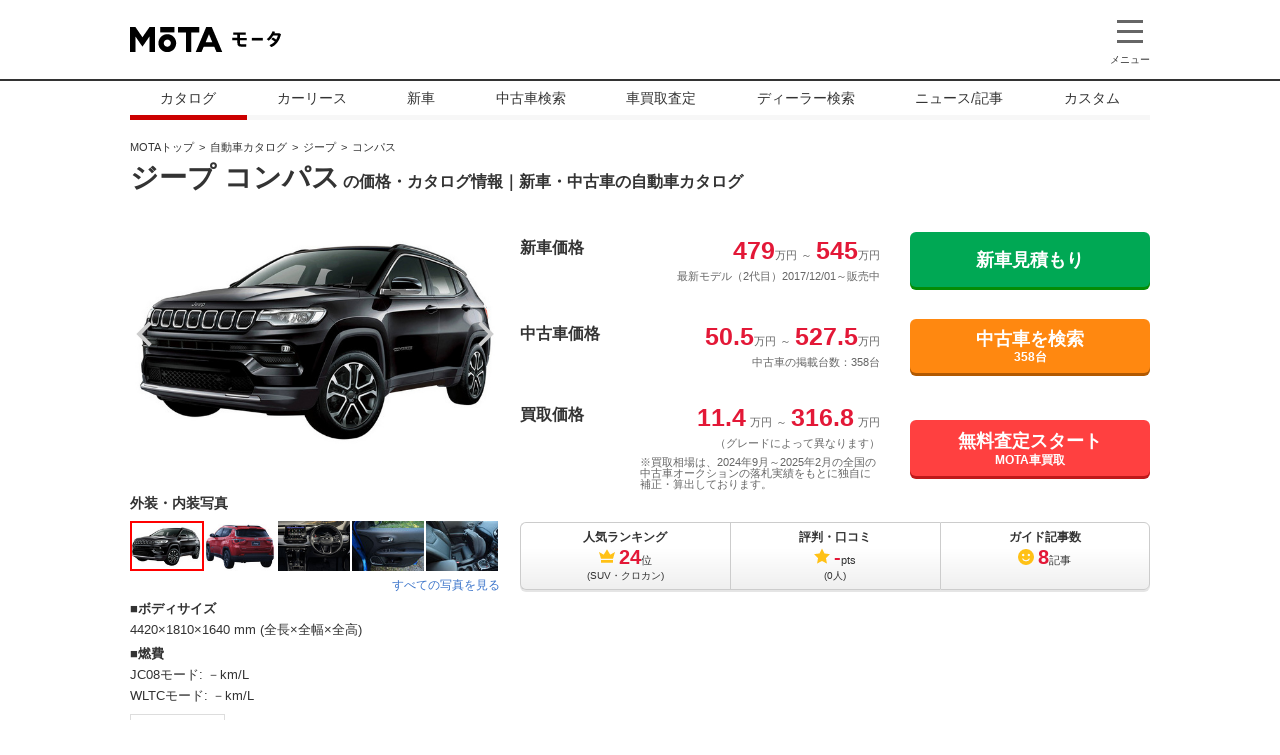

--- FILE ---
content_type: text/html;charset=UTF-8
request_url: https://autoc-one.jp/catalog/jeep/compass/
body_size: 35951
content:
<!doctype html>
<html>
<head>
<meta charset="utf-8" />
<meta http-equiv="X-UA-Compatible" content="IE=edge" />
<meta name="viewport" content="width=device-width">
<!-- Google Tag Manager -->
<script>(function(w,d,s,l,i){w[l]=w[l]||[];w[l].push({'gtm.start':
new Date().getTime(),event:'gtm.js'});var f=d.getElementsByTagName(s)[0],
j=d.createElement(s),dl=l!='dataLayer'?'&l='+l:'';j.async=true;j.src=
'https://www.googletagmanager.com/gtm.js?id='+i+dl;f.parentNode.insertBefore(j,f);
})(window,document,'script','dataLayer','GTM-WCSMVWR');</script>
<!-- End Google Tag Manager -->

<title>ジープ コンパス 価格・車種カタログ情報 | 新車・中古車見積もりなら【MOTA】</title>

<meta content="ジープ コンパス(JEEP COMPASS)の自動車カタログ。新車・中古車情報をまとめてチェック。価格や燃費、歴代モデルやグレードごとのスペックなども詳しく比較できます。ユーザーレビューや口コミ評価もあります。" name="description" />
<meta content="新車,見積もり,自動車,カタログ,ジープ,コンパス,JEEP,COMPASS" name="keywords" />
<link rel="canonical" href="https://autoc-one.jp/catalog/jeep/compass/" />
<meta content="https://autoc-one.jp/catalog/jeep/compass/" property="og:url" />
<meta content="website" property="og:type" />
<meta content="ジープ コンパス 価格・車種カタログ情報 | 新車・中古車見積もりなら【MOTA】" property="og:title" />
<meta content="ジープ コンパス(JEEP COMPASS)の自動車カタログ。新車・中古車情報をまとめてチェック。価格や燃費、歴代モデルやグレードごとのスペックなども詳しく比較できます。ユーザーレビューや口コミ評価もあります。" property="og:description" />
<meta content="MOTA" property="og:site_name" />
<meta content="https://cdn.autoc-one.jp/image/catalog/10/36/2254/3094/14016/1_o.jpg" property="og:image" />
<meta content="796137927162209" property="fb:app_id" />
<meta content="ja_JP" property="og:locale" />
<meta content="https://www.facebook.com/autocONE.jp/" property="article:publisher" />

<meta content="summary_large_image" name="twitter:card" />
<meta content="@MOTA_PRESS" name="twitter:site" />
<meta content="https://autoc-one.jp/catalog/jeep/compass/" name="twitter:url" />
<meta content="ジープ コンパス 価格・車種カタログ情報 | 新車・中古車見積もりなら【MOTA】" name="twitter:title" />
<meta content="ジープ コンパス(JEEP COMPASS)の自動車カタログ。新車・中古車情報をまとめてチェック。価格や燃費、歴代モデルやグレードごとのスペックなども詳しく比較できます。ユーザーレビューや口コミ評価もあります。" name="twitter:description" />
<meta content="https://cdn.autoc-one.jp/image/catalog/10/36/2254/3094/14016/1_o.jpg" name="twitter:image" />
<link href="https://fonts.googleapis.com/css?family=Roboto:700" rel="stylesheet">
<link href="https://fonts.googleapis.com/css?family=Roboto:100" rel="stylesheet">

<link href="https://cdn.autoc-one.jp/catalog/assets/css/lib/bootstrap-modal-8faf64af2170b030bc3395feeedec11c.css;jsessionid=1999860CA0DF01F61CDC5A17B00B737D" rel="stylesheet" />
<link href="https://cdn.autoc-one.jp/catalog/assets/css/lib/magnific-popup-bc3883301c92657f7df644037a205961.css;jsessionid=1999860CA0DF01F61CDC5A17B00B737D" rel="stylesheet" />
<link href="https://cdn.autoc-one.jp/catalog/assets/css/lib/slick-theme-73c2f6a10bdf39fe1cd5d1b73423b85d.css;jsessionid=1999860CA0DF01F61CDC5A17B00B737D" rel="stylesheet" />
<link href="https://cdn.autoc-one.jp/catalog/assets/css/lib/slick-f38b2db10e01b1572732a3191d538707.css;jsessionid=1999860CA0DF01F61CDC5A17B00B737D" rel="stylesheet" />
<link href="https://cdn.autoc-one.jp/catalog/assets/css/common-48a7ede0b76f532e659ce855885b3e08.css;jsessionid=1999860CA0DF01F61CDC5A17B00B737D" rel="stylesheet">
<link href="https://cdn.autoc-one.jp/catalog/assets/css/catalog-4cde1807f42e3fdb854c59d29c629662.css;jsessionid=1999860CA0DF01F61CDC5A17B00B737D" rel="stylesheet">

<link href="https://cdn.autoc-one.jp/catalog/assets/css/catalog-style-10465bbd955ee9f10fe43f32e3c863fd.css;jsessionid=1999860CA0DF01F61CDC5A17B00B737D" rel="stylesheet">
  <link href="https://cdn.autoc-one.jp/catalog/assets/css/ranking-2c1b04649b38d43cafa70a1fce2321ba.css;jsessionid=1999860CA0DF01F61CDC5A17B00B737D" rel="stylesheet">
<link href="https://cdn.autoc-one.jp/catalog/assets/css/system-71dbaef30978866c0666d6d248b38605.css;jsessionid=1999860CA0DF01F61CDC5A17B00B737D" rel="stylesheet">
<link href="https://cdn.autoc-one.jp/catalog/assets/css/modal-popup-4f04f30b325b3e3e07e415a539f749cf.css;jsessionid=1999860CA0DF01F61CDC5A17B00B737D" rel="stylesheet">
<link href="https://cdn.autoc-one.jp/catalog/assets/css/newcar-toiawase-modal-5e042430e50a45a98899ec457bec56fc.css;jsessionid=1999860CA0DF01F61CDC5A17B00B737D" rel="stylesheet">
<link href="https://cdn.autoc-one.jp/catalog/assets/css/diagnose-0f8ef581a49c5a06df22ab01658180e9.css;jsessionid=1999860CA0DF01F61CDC5A17B00B737D" rel="stylesheet">
<link href="https://fonts.googleapis.com/css?family=Roboto:700" rel="stylesheet">

<link rel="icon" href="https://cdn.autoc-one.jp/static/common2/images/favicon.ico" />

<script type="text/javascript">
	var contextPath = "/catalog";
	var cdnPath = "https://cdn.autoc-one.jp/catalog";
</script>

<!-- Start VWO Async SmartCode Version 2.1-->
<link rel="preconnect" href="https://dev.visualwebsiteoptimizer.com" />
<script type='text/javascript' id='vwoCode'>
window._vwo_code || (function() {
var account_id=240435,
version=2.1,
settings_tolerance=2000,
hide_element='body',
hide_element_style = 'opacity:0 !important;filter:alpha(opacity=0) !important;background:none !important;transition:none !important;',
/* DO NOT EDIT BELOW THIS LINE */
f=false,w=window,d=document,v=d.querySelector('#vwoCode'),cK='_vwo_'+account_id+'_settings',cc={};try{var c=JSON.parse(localStorage.getItem('_vwo_'+account_id+'_config'));cc=c&&typeof c==='object'?c:{}}catch(e){}var stT=cc.stT==='session'?w.sessionStorage:w.localStorage;code={nonce:v&&v.nonce,library_tolerance:function(){return typeof library_tolerance!=='undefined'?library_tolerance:undefined},settings_tolerance:function(){return cc.sT||settings_tolerance},hide_element_style:function(){return'{'+(cc.hES||hide_element_style)+'}'},hide_element:function(){if(performance.getEntriesByName('first-contentful-paint')[0]){return''}return typeof cc.hE==='string'?cc.hE:hide_element},getVersion:function(){return version},finish:function(e){if(!f){f=true;var t=d.getElementById('_vis_opt_path_hides');if(t)t.parentNode.removeChild(t);if(e)(new Image).src='https://dev.visualwebsiteoptimizer.com/ee.gif?a='+account_id+e}},finished:function(){return f},addScript:function(e){var t=d.createElement('script');t.type='text/javascript';if(e.src){t.src=e.src}else{t.text=e.text}v&&t.setAttribute('nonce',v.nonce);d.getElementsByTagName('head')[0].appendChild(t)},load:function(e,t){var n=this.getSettings(),i=d.createElement('script'),r=this;t=t||{};if(n){i.textContent=n;d.getElementsByTagName('head')[0].appendChild(i);if(!w.VWO||VWO.caE){stT.removeItem(cK);r.load(e)}}else{var o=new XMLHttpRequest;o.open('GET',e,true);o.withCredentials=!t.dSC;o.responseType=t.responseType||'text';o.onload=function(){if(t.onloadCb){return t.onloadCb(o,e)}if(o.status===200||o.status===304){_vwo_code.addScript({text:o.responseText})}else{_vwo_code.finish('&e=loading_failure:'+e)}};o.onerror=function(){if(t.onerrorCb){return t.onerrorCb(e)}_vwo_code.finish('&e=loading_failure:'+e)};o.send()}},getSettings:function(){try{var e=stT.getItem(cK);if(!e){return}e=JSON.parse(e);if(Date.now()>e.e){stT.removeItem(cK);return}return e.s}catch(e){return}},init:function(){if(d.URL.indexOf('__vwo_disable__')>-1)return;var e=this.settings_tolerance();w._vwo_settings_timer=setTimeout(function(){_vwo_code.finish();stT.removeItem(cK)},e);var t;if(this.hide_element()!=='body'){t=d.createElement('style');var n=this.hide_element(),i=n?n+this.hide_element_style():'',r=d.getElementsByTagName('head')[0];t.setAttribute('id','_vis_opt_path_hides');v&&t.setAttribute('nonce',v.nonce);t.setAttribute('type','text/css');if(t.styleSheet)t.styleSheet.cssText=i;else t.appendChild(d.createTextNode(i));r.appendChild(t)}else{t=d.getElementsByTagName('head')[0];var i=d.createElement('div');i.style.cssText='z-index: 2147483647 !important;position: fixed !important;left: 0 !important;top: 0 !important;width: 100% !important;height: 100% !important;background: white !important;display: block !important;';i.setAttribute('id','_vis_opt_path_hides');i.classList.add('_vis_hide_layer');t.parentNode.insertBefore(i,t.nextSibling)}var o=window._vis_opt_url||d.URL,s='https://dev.visualwebsiteoptimizer.com/j.php?a='+account_id+'&u='+encodeURIComponent(o)+'&vn='+version;if(w.location.search.indexOf('_vwo_xhr')!==-1){this.addScript({src:s})}else{this.load(s+'&x=true')}}};w._vwo_code=code;code.init();})();
</script>
<!-- End VWO Async SmartCode -->
<script type="application/javascript" src="//anymind360.com/js/274/ats.js"></script>
    <script async src="https://securepubads.g.doubleclick.net/tag/js/gpt.js"></script>
    <script>
      window.googletag = window.googletag || {cmd: []};
    </script>
    <script type="text/javascript">
      var path_value = location.pathname.substr(0, 40);
      var parameter_value = location.search.substr(0, 40);
      var ref_value = "null";
      if (document.referrer) {
          var ref_array = [];
          ref_array = document.referrer.split("/");
          ref_value = ref_array[2];
      }
      googletag.cmd.push(function () {
        googletag.pubads().setTargeting('Para', parameter_value)
          .setTargeting('Ref', ref_value)
          .setTargeting('URL', path_value)
          .setTargeting('MAKER',"ジープ")
          .setTargeting('MODEL',"コンパス")
          .setTargeting('BODYTYPE',"SUV・クロカン")
          .setTargeting('PAGETYPE',"カタログ")
          .setTargeting('KEYWORDTAG', '')
        googletag.pubads().collapseEmptyDivs();
      });
    </script>
    <script>
      googletag.cmd.push(function() {
        googletag.defineSlot('/83555300,2752176/autoc-one/mota/jp_mota_pc_catalog_pillar_left', [[160, 600], [1, 1], 'fluid'], 'jp_mota_pc_catalog_pillar_left').addService(googletag.pubads());
        googletag.defineSlot('/83555300,2752176/autoc-one/mota/jp_mota_pc_catalog_pillar_right', [[160, 600], [1, 1], 'fluid'], 'jp_mota_pc_catalog_pillar_right').addService(googletag.pubads());
        googletag.defineSlot('/83555300,2752176/autoc-one/mota/jp_mota_pc_catalog_right_1st', [[300, 250], [336, 280], [1, 1], 'fluid'], 'jp_mota_pc_catalog_right_1st').addService(googletag.pubads());
        googletag.defineSlot('/83555300,2752176/autoc-one/mota/jp_mota_pc_all_right_1st', [[300, 250], [336, 280], [1, 1], 'fluid'], 'jp_mota_pc_all_right_1st').addService(googletag.pubads());
        googletag.defineSlot('/83555300,2752176/autoc-one/mota/jp_mota_pc_catalog_review_1st_left', [[300, 250], [336, 280], [1, 1]], 'jp_mota_pc_catalog_review_1st_left').addService(googletag.pubads());
        googletag.defineSlot('/83555300,2752176/autoc-one/mota/jp_mota_pc_catalog_review_1st_right', [[300, 250], [336, 280], [1, 1]], 'jp_mota_pc_catalog_review_1st_right').addService(googletag.pubads());
        googletag.defineSlot('/83555300,2752176/autoc-one/mota/jp_mota_pc_catalog_review_2nd_left', [[300, 250], [336, 280], [1, 1]], 'jp_mota_pc_catalog_review_2nd_left').addService(googletag.pubads());
        googletag.defineSlot('/83555300,2752176/autoc-one/mota/jp_mota_pc_catalog_review_2nd_right', [[300, 250], [336, 280], [1, 1]], 'jp_mota_pc_catalog_review_2nd_right').addService(googletag.pubads());
        googletag.defineSlot('/83555300,2752176/autoc-one/mota/jp_mota_pc_catalog_underarticle_left', [[300, 250], [336, 280], [1, 1]], 'jp_mota_pc_catalog_underarticle_left').addService(googletag.pubads());
        googletag.defineSlot('/83555300,2752176/autoc-one/mota/jp_mota_pc_catalog_underarticle_right', [[300, 250], [336, 280], [1, 1]], 'jp_mota_pc_catalog_underarticle_right').addService(googletag.pubads());
        googletag.defineSlot('/83555300,2752176/autoc-one/mota/jp_mota_pc_all_catalogbox', ['fluid', [1, 1]], 'jp_mota_pc_all_catalogbox').addService(googletag.pubads());
        googletag.pubads().enableSingleRequest();
        googletag.pubads().collapseEmptyDivs();
        googletag.enableServices();
      });
    </script>
  <link rel="stylesheet" href="https://cdn.autoc-one.jp/catalog/assets/css/review-c44dc4b161726931df6cda1d3e4a7b2f.css;jsessionid=1999860CA0DF01F61CDC5A17B00B737D">

<script>(window.BOOMR_mq=window.BOOMR_mq||[]).push(["addVar",{"rua.upush":"false","rua.cpush":"false","rua.upre":"false","rua.cpre":"false","rua.uprl":"false","rua.cprl":"false","rua.cprf":"false","rua.trans":"","rua.cook":"false","rua.ims":"false","rua.ufprl":"false","rua.cfprl":"false","rua.isuxp":"false","rua.texp":"norulematch","rua.ceh":"false","rua.ueh":"false","rua.ieh.st":"0"}]);</script>
                              <script>!function(e){var n="https://s.go-mpulse.net/boomerang/";if("False"=="True")e.BOOMR_config=e.BOOMR_config||{},e.BOOMR_config.PageParams=e.BOOMR_config.PageParams||{},e.BOOMR_config.PageParams.pci=!0,n="https://s2.go-mpulse.net/boomerang/";if(window.BOOMR_API_key="VVD38-YTNXB-BKVUM-7PZ77-MLGLT",function(){function e(){if(!o){var e=document.createElement("script");e.id="boomr-scr-as",e.src=window.BOOMR.url,e.async=!0,i.parentNode.appendChild(e),o=!0}}function t(e){o=!0;var n,t,a,r,d=document,O=window;if(window.BOOMR.snippetMethod=e?"if":"i",t=function(e,n){var t=d.createElement("script");t.id=n||"boomr-if-as",t.src=window.BOOMR.url,BOOMR_lstart=(new Date).getTime(),e=e||d.body,e.appendChild(t)},!window.addEventListener&&window.attachEvent&&navigator.userAgent.match(/MSIE [67]\./))return window.BOOMR.snippetMethod="s",void t(i.parentNode,"boomr-async");a=document.createElement("IFRAME"),a.src="about:blank",a.title="",a.role="presentation",a.loading="eager",r=(a.frameElement||a).style,r.width=0,r.height=0,r.border=0,r.display="none",i.parentNode.appendChild(a);try{O=a.contentWindow,d=O.document.open()}catch(_){n=document.domain,a.src="javascript:var d=document.open();d.domain='"+n+"';void(0);",O=a.contentWindow,d=O.document.open()}if(n)d._boomrl=function(){this.domain=n,t()},d.write("<bo"+"dy onload='document._boomrl();'>");else if(O._boomrl=function(){t()},O.addEventListener)O.addEventListener("load",O._boomrl,!1);else if(O.attachEvent)O.attachEvent("onload",O._boomrl);d.close()}function a(e){window.BOOMR_onload=e&&e.timeStamp||(new Date).getTime()}if(!window.BOOMR||!window.BOOMR.version&&!window.BOOMR.snippetExecuted){window.BOOMR=window.BOOMR||{},window.BOOMR.snippetStart=(new Date).getTime(),window.BOOMR.snippetExecuted=!0,window.BOOMR.snippetVersion=12,window.BOOMR.url=n+"VVD38-YTNXB-BKVUM-7PZ77-MLGLT";var i=document.currentScript||document.getElementsByTagName("script")[0],o=!1,r=document.createElement("link");if(r.relList&&"function"==typeof r.relList.supports&&r.relList.supports("preload")&&"as"in r)window.BOOMR.snippetMethod="p",r.href=window.BOOMR.url,r.rel="preload",r.as="script",r.addEventListener("load",e),r.addEventListener("error",function(){t(!0)}),setTimeout(function(){if(!o)t(!0)},3e3),BOOMR_lstart=(new Date).getTime(),i.parentNode.appendChild(r);else t(!1);if(window.addEventListener)window.addEventListener("load",a,!1);else if(window.attachEvent)window.attachEvent("onload",a)}}(),"".length>0)if(e&&"performance"in e&&e.performance&&"function"==typeof e.performance.setResourceTimingBufferSize)e.performance.setResourceTimingBufferSize();!function(){if(BOOMR=e.BOOMR||{},BOOMR.plugins=BOOMR.plugins||{},!BOOMR.plugins.AK){var n=""=="true"?1:0,t="",a="aogrenqxgqvlu2lozi2q-f-5d663e5d2-clientnsv4-s.akamaihd.net",i="false"=="true"?2:1,o={"ak.v":"39","ak.cp":"1293136","ak.ai":parseInt("554568",10),"ak.ol":"0","ak.cr":8,"ak.ipv":4,"ak.proto":"h2","ak.rid":"19b0afe","ak.r":42313,"ak.a2":n,"ak.m":"dsca","ak.n":"essl","ak.bpcip":"3.141.18.0","ak.cport":42250,"ak.gh":"23.52.41.193","ak.quicv":"","ak.tlsv":"tls1.3","ak.0rtt":"","ak.0rtt.ed":"","ak.csrc":"-","ak.acc":"","ak.t":"1768868405","ak.ak":"hOBiQwZUYzCg5VSAfCLimQ==1iKFr+H8zY2+kQeL4eUjrhLjLLSzQfQOY4ptnZowLT6OxmovjqPP0q3btdIRWs4cVdwFU8knMeiS5htndxZeOGdpmr/auqOFxysULerDyxXgXJlDkYkisaMmK24fKuYXZCUTpAajVeq/PtjIGgxy9weaGSuPldXQ4WNSzV99wiDk5e/cfE2VEGaXnmjYbav2tw24PPW3uLujHNlc42a1bbkFWClBpEC3mGuP9+I+aKgLLYFHSt0W1QVeLW3/p7epzBTZBLscAhRefjK5iRzD0wXEOi44CmqdBDAaXfJjIZBs3bGz37ygZXnd48fvs+Lo2yCZAWisDM4qrZfHWMNHWg/l8Zacpz/bT07hi1eOHLPPVxYQDhXYQ0zyyxp7eh53IjMuEgGF/m/WBffMbT0Pd4Cs9GptW6byjfJn3wyX9Jw=","ak.pv":"126","ak.dpoabenc":"","ak.tf":i};if(""!==t)o["ak.ruds"]=t;var r={i:!1,av:function(n){var t="http.initiator";if(n&&(!n[t]||"spa_hard"===n[t]))o["ak.feo"]=void 0!==e.aFeoApplied?1:0,BOOMR.addVar(o)},rv:function(){var e=["ak.bpcip","ak.cport","ak.cr","ak.csrc","ak.gh","ak.ipv","ak.m","ak.n","ak.ol","ak.proto","ak.quicv","ak.tlsv","ak.0rtt","ak.0rtt.ed","ak.r","ak.acc","ak.t","ak.tf"];BOOMR.removeVar(e)}};BOOMR.plugins.AK={akVars:o,akDNSPreFetchDomain:a,init:function(){if(!r.i){var e=BOOMR.subscribe;e("before_beacon",r.av,null,null),e("onbeacon",r.rv,null,null),r.i=!0}return this},is_complete:function(){return!0}}}}()}(window);</script></head>
<body>
  <!-- Google Tag Manager (noscript) -->
<noscript><iframe src="https://www.googletagmanager.com/ns.html?id=GTM-WCSMVWR"
height="0" width="0" style="display:none;visibility:hidden"></iframe></noscript>
<!-- End Google Tag Manager (noscript) -->

<header class="header">
  <div id="modal" class="header-modal">
    <nav>
      <div class="header-modal__inner">
	    <div class="service-nav">
	      <div class="header-modal__heading">メインメニュー</div>
	      <ul class="service-nav__inner">
	        <li class="service-nav__inner--list"><a href="https://autoc-one.jp/catalog/">自動車カタログ</a></li>
	        <li class="service-nav__inner--list"><a href="https://autoc-one.jp/lease/">新車リース</a></li>
	        <li class="service-nav__inner--list"><a href="https://autoc-one.jp/newcar/">新車購入問合せ</a></li>
	        <li class="service-nav__inner--list"><a href="https://autoc-one.jp/used/">中古車検索</a></li>
	        <li class="service-nav__inner--list"><a href="https://autoc-one.jp/ullo/">車買取/中古車査定</a></li>
	        <li class="service-nav__inner--list"><a href="https://autoc-one.jp/shop/">カー用品通販</a></li>
	        <li class="service-nav__inner--list"><a href="https://autoc-one.jp/dealer/">ディーラー検索</a></li>
	        <li class="service-nav__inner--list"><a href="https://autoc-one.jp/article/">自動車ニュース/記事</a></li>
	        <li class="service-nav__inner--list"><a href="https://cs.autoc-one.jp/">カーソムリエ</a></li>
	        <li class="service-nav__inner--list"><a href="https://autoc-one.jp/custom/">カスタム</a></li>
	      </ul>
	    </div>
	    <div class="header-modal__catalog">
	      <div class="header-modal__heading">自動車カタログ</div>
	      <div class="header-modal__catalog--inner">
	        <div class="header-modal__catalog__primary">
	          <div class="header-modal__heading--small">国産車</div>
	          <ul class="header-modal__maker">
	            <li>
	              <a class="header-modal__maker--link" href="https://autoc-one.jp/catalog/lexus/">
	                <span class="header-modal__maker--logo"><img src="https://cdn.autoc-one.jp/used/image/brand/lexus.png" alt="レクサス"></span>
	                <span class="header-modal__maker--name">レクサス</span>
	              </a>
	            </li>
	            <li>
	              <a class="header-modal__maker--link" href="https://autoc-one.jp/catalog/toyota/">
	                <span class="header-modal__maker--logo"><img src="https://cdn.autoc-one.jp/used/image/brand/toyota.png" alt="トヨタ"></span>
	                <span class="header-modal__maker--name">トヨタ</span>
	              </a>
	            </li>
	            <li>
	              <a class="header-modal__maker--link" href="https://autoc-one.jp/catalog/nissan/">
	                <span class="header-modal__maker--logo"><img src="https://cdn.autoc-one.jp/used/image/brand/nissan.png" alt="日産"></span>
	                <span class="header-modal__maker--name">日産</span>
	              </a>
	            </li>
	            <li>
	              <a class="header-modal__maker--link" href="https://autoc-one.jp/catalog/honda/">
	                <span class="header-modal__maker--logo"><img src="https://cdn.autoc-one.jp/used/image/brand/honda.png" alt="ホンダ"></span>
	                <span class="header-modal__maker--name">ホンダ</span>
	              </a>
	            </li>
	            <li>
	              <a class="header-modal__maker--link" href="https://autoc-one.jp/catalog/mazda/">
	                <span class="header-modal__maker--logo"><img src="https://cdn.autoc-one.jp/used/image/brand/mazda.png" alt="マツダ"></span>
	                <span class="header-modal__maker--name">マツダ</span>
	              </a>
	            </li>
	            <li>
	              <a class="header-modal__maker--link" href="https://autoc-one.jp/catalog/subaru/">
	                <span class="header-modal__maker--logo"><img src="https://cdn.autoc-one.jp/used/image/brand/subaru.png" alt="スバル"></span>
	                <span class="header-modal__maker--name">スバル</span>
	              </a>
	            </li>
	            <li>
	              <a class="header-modal__maker--link" href="https://autoc-one.jp/catalog/suzuki/">
	                <span class="header-modal__maker--logo"><img src="https://cdn.autoc-one.jp/used/image/brand/suzuki.png" alt="スズキ"></span>
	                <span class="header-modal__maker--name">スズキ</span>
	              </a>
	            </li>
	            <li>
	              <a class="header-modal__maker--link" href="https://autoc-one.jp/catalog/daihatsu/">
	                <span class="header-modal__maker--logo"><img src="https://cdn.autoc-one.jp/used/image/brand/daihatsu.png" alt="ダイハツ"></span>
	                <span class="header-modal__maker--name">ダイハツ</span>
	              </a>
	            </li>
	            <li>
	              <a class="header-modal__maker--link" href="https://autoc-one.jp/catalog/mitsubishi/">
	                <span class="header-modal__maker--logo"><img src="https://cdn.autoc-one.jp/used/image/brand/mitsubishi.png" alt="三菱"></span>
	                <span class="header-modal__maker--name">三菱</span>
	              </a>
	            </li>
	            <li>
	              <a class="header-modal__maker--link" href="https://autoc-one.jp/catalog/mitsuoka/">
	                <span class="header-modal__maker--logo"><img src="https://cdn.autoc-one.jp/used/image/brand/mitsuoka.png" alt="光岡"></span>
	                <span class="header-modal__maker--name">光岡</span>
	              </a>
	            </li>
	          </ul>
	        </div>
	        <div class="header-modal__catalog__secondary">
	          <div class="header-modal__heading--small">輸入車</div>
	          <ul class="header-modal__maker">
	            <li>
	              <a class="header-modal__maker--link" href="https://autoc-one.jp/catalog/mercedes-benz/">
	                <span class="header-modal__maker--logo"><img src="https://cdn.autoc-one.jp/used/image/brand/mercedes-benz.png" alt="メルセデスベンツ"></span>
	                <span class="header-modal__maker--name">メルセデス<br>ベンツ</span>
	              </a>
	            </li>
	            <li>
	              <a class="header-modal__maker--link" href="https://autoc-one.jp/catalog/bmw/">
	                <span class="header-modal__maker--logo"><img src="https://cdn.autoc-one.jp/used/image/brand/bmw.png" alt="BMW"></span>
	                <span class="header-modal__maker--name">BMW</span>
	              </a>
	            </li>
	            <li>
	              <a class="header-modal__maker--link" href="https://autoc-one.jp/catalog/volkswagen/">
	                <span class="header-modal__maker--logo"><img src="https://cdn.autoc-one.jp/used/image/brand/volkswagen.png" alt="フォルクスワーゲン"></span>
	                <span class="header-modal__maker--name">フォルクス<br>ワーゲン</span>
	              </a>
	            </li>
	            <li>
	              <a class="header-modal__maker--link" href="https://autoc-one.jp/catalog/audi/">
	                <span class="header-modal__maker--logo"><img src="https://cdn.autoc-one.jp/used/image/brand/audi.png" alt="アウディ"></span>
	                <span class="header-modal__maker--name">アウディ</span>
	              </a>
	            </li>
	            <li>
	              <a class="header-modal__maker--link" href="https://autoc-one.jp/catalog/porsche/">
	                <span class="header-modal__maker--logo"><img src="https://cdn.autoc-one.jp/used/image/brand/porsche.png" alt="ポルシェ"></span>
	                <span class="header-modal__maker--name">ポルシェ</span>
	              </a>
	            </li>
	            <li>
	              <a class="header-modal__maker--link" href="https://autoc-one.jp/catalog/peugeot/">
	                <span class="header-modal__maker--logo"><img src="https://cdn.autoc-one.jp/used/image/brand/peugeot.png" alt="プジョー"></span>
	                <span class="header-modal__maker--name">プジョー</span>
	              </a>
	            </li>
	            <li>
	              <a class="header-modal__maker--link" href="https://autoc-one.jp/catalog/volvo/">
	                <span class="header-modal__maker--logo"><img src="https://cdn.autoc-one.jp/used/image/brand/volvo.png" alt="ボルボ"></span>
	                <span class="header-modal__maker--name">ボルボ</span>
	              </a>
	            </li>
	            <li>
	              <a class="header-modal__maker--link" href="https://autoc-one.jp/catalog/mini/">
	                <span class="header-modal__maker--logo"><img src="https://cdn.autoc-one.jp/used/image/brand/mini.png" alt="ミニ"></span>
	                <span class="header-modal__maker--name">ミニ</span>
	              </a>
	            </li>
	            <li>
	              <a class="header-modal__maker--link" href="https://autoc-one.jp/catalog/alfaromeo/">
	                <span class="header-modal__maker--logo"><img src="https://cdn.autoc-one.jp/used/image/brand/alfaromeo.png" alt="アルファロメオ"></span>
	                <span class="header-modal__maker--name">アルファ<br>ロメオ</span>
	              </a>
	            </li>
	            <li>
	              <a class="header-modal__maker--link" href="https://autoc-one.jp/catalog/jeep/">
	                <span class="header-modal__maker--logo"><img src="https://cdn.autoc-one.jp/used/image/brand/jeep.png" alt="ジープ"></span>
	                <span class="header-modal__maker--name">ジープ</span>
	              </a>
	            </li>
	          </ul>
	        </div>
	      </div>
	      <div class="header-modal__more-link"><a href="https://autoc-one.jp/catalog/">すべての自動車メーカーをみる</a></div>
	    </div>

	    <div class="menu__block">
	      <div class="menu__search">
	        <div class="underline_large">記事・カタログ検索</div>
	        <form action="javascript:searchByWord()">
	          <dl class="menu__keyword">
	            <dt class="menu__keyword--term"><label for="">キーワードで記事や車両を探す</label></dt>
	            <dd class="menu__keyword--valu"><input type="text" id="searchWord" value="" placeholder="メーカー、車種などで探す" class="menu__input menu__input--keyword"><button type="button" class="menu__input menu__button--search" onclick="this.form.submit();">検索</button></dd>
	          </dl>
	        </form>
	        <details class="menu__details" open="open">
	          <summary class="menu__summary">よく検索されるキーワード</summary>
	          <ul class="menu__keyword--list">
	            <li class="menu__keyword--item"><a href="https://autoc-one.jp/search/%E3%83%87%E3%82%A3%E3%83%BC%E3%83%A9%E3%83%BC/">ディーラー</a></li>
	            <li class="menu__keyword--item"><a href="https://autoc-one.jp/search/%E5%80%A4%E5%BC%95%E3%81%8D%E4%BA%A4%E6%B8%89%E8%A1%93/">値引き交渉術</a></li>
	            <li class="menu__keyword--item"><a href="https://autoc-one.jp/search/%E8%BB%8A%E3%81%AE%E7%B6%AD%E6%8C%81%E8%B2%BB/">車の維持費</a></li>
	            <li class="menu__keyword--item"><a href="https://autoc-one.jp/search/%E3%82%AA%E3%83%97%E3%82%B7%E3%83%A7%E3%83%B3%E3%81%AE%E9%81%B8%E3%81%B3%E6%96%B9/">オプションの選び方</a></li>
	            <li class="menu__keyword--item"><a href="https://autoc-one.jp/search/%E5%BF%85%E8%A6%81%E6%9B%B8%E9%A1%9E/">必要書類</a></li>
	            <li class="menu__keyword--item"><a href="https://autoc-one.jp/search/%E6%9C%80%E6%96%B0SUV/">最新SUV</a></li>
	          </ul>
	        </details>
	      </div>

	      <div class="menu__account">
	        <div class="underline_large">新車購入問合せマイページ</div>
	        <form method="post" action="https://service.autoc-one.jp/mypage/auth?PR_Source_ID=0&logpage=login">
	          <div id="headerLogin" class="menu__login">
	            <dl class="menu__mail">
	              <dt class="menu__account--term">メールアドレス</dt>
	              <dd class="menu__account--valu"><input class="menu__input" type="email" name="email"></dd>
	              <dt class="menu__account--term">パスワード</dt>
	              <dd class="menu__account--valu"><input class="menu__input" type="password" name="password" autocomplete="off"></dd>
	            </dl>
	            <div><button type="button" class="menu__input menu__button--login" onclick="this.form.submit();">ログイン</button></div>
	            <ul class="menu__reminder">
	              <li class="menu__reminder--item"><a href="https://service.autoc-one.jp/mypage/forgot_password">パスワードを<br>忘れた方はこちら</a></li>
	              <li class="menu__reminder--item"><a href="https://service.autoc-one.jp/mypage/forgot_id">マイページIDを<br>忘れた方はこちら</a></li>
	            </ul>
	          </div>
	          <div id="headerNickname" class="menu__logout">
	            <dl class="menu__mail">
	              <dt class="menu__account--term menu__logout--term">こんにちは <a href="http://service.autoc-one.jp/mypage/" id="logedinNickname"></a></dt>
	            </dl>
	            <div><button type="button" class="menu__input menu__button--login" onclick="location.href='https://service.autoc-one.jp/mypage/logout'">ログアウト</button></div>
	          </div>
	        </form>
	      </div>
	    </div>

	    <div class="header-modal__category-wrap">
          <div class="header-modal__category__primary">
            <div class="header-modal__ranking">
              <div class="header-modal__heading">ランキング</div>
              <ul class="header-modal__category-list">
                <li class="header-modal__category-list--list"><a href="https://autoc-one.jp/catalog/ranking/">新車人気ランキング</a></li>
                <li class="header-modal__category-list--list"><a href="https://autoc-one.jp/used/ranking/">中古車人気ランキング</a></li>
                <li class="header-modal__category-list--list"><a href="http://ecocar.autoc-one.jp/nenpi-ranking/">燃費ランキング</a></li>
              </ul>
              <div class="header-modal__heading">関連サービス</div>
              <ul class="header-modal__category-list">
                <li class="header-modal__category-list--list"><a href="http://hoken.autoc-one.jp/">自動車保険一括見積もり</a></li>
                <li class="header-modal__category-list--list"><a href="http://loan.autoc-one.jp/">自動車ローン検索サービス</a></li>
                <li class="header-modal__category-list--list"><a href="http://shaken.autoc-one.jp/">車検見積もり</a></li>
              </ul>
            </div>
          </div>
          <div class="header-modal__category__secondary">
            <div class="header-modal__heading">記事・ニュース</div>
            <div class="header-modal__category__secondary--inner">
              <div class="header-modal__new-car">
                <ul class="header-modal__category-list">
                  <li class="header-modal__category-list--list"><a href="https://autoc-one.jp/news/">自動車ニュース</a></li>
                  <li class="header-modal__category-list--list"><a href="https://autoc-one.jp/newcar_info/">新車情報・特集</a></li>
                  <li class="header-modal__category-list--list"><a href="https://autoc-one.jp/report/">試乗レポート</a></li>
                  <li class="header-modal__category-list--list"><a href="https://autoc-one.jp/nenpi/">燃費レポート</a></li>
                  <li class="header-modal__category-list--list"><a href="https://autoc-one.jp/newmodel/">新型車解説</a></li>
                  <li class="header-modal__category-list--list"><a href="https://autoc-one.jp/launch/">発表会レポート</a></li>
                  <li class="header-modal__category-list--list"><a href="https://autoc-one.jp/hikaku/">人気新型車比較</a></li>
                  <li class="header-modal__category-list--list"><a href="https://autoc-one.jp/carlife/column/">コラム</a></li>
                </ul>
              </div>
              <div class="header-modal__car-life">
                <ul class="header-modal__category-list">
                  <li class="header-modal__category-list--list"><a href="https://autoc-one.jp/useful/">カーライフ</a></li>
                  <li class="header-modal__category-list--list"><a href="https://autoc-one.jp/motorshow/">モーターショー</a></li>
                  <li class="header-modal__category-list--list"><a href="https://autoc-one.jp/event_report/">イベントレポート</a></li>
                  <li class="header-modal__category-list--list"><a href="https://autoc-one.jp/buyersguide/">購入ガイド</a></li>
                  <li class="header-modal__category-list--list"><a href="https://autoc-one.jp/entertainment/">エンタメ</a></li>
                  <li class="header-modal__category-list--list"><a href="https://autoc-one.jp/knowhow/">カーライフ・ノウハウ</a></li>
                  <li class="header-modal__category-list--list"><a href="https://autoc-one.jp/custom/">パーツ・カー用品</a></li>
                  <li class="header-modal__category-list--list"><a href="https://autoc-one.jp/promotion/">特別編集企画</a></li>
                </ul>
              </div>
              <div class="header-modal__article">
                <ul class="header-modal__category-list">
                  <li class="header-modal__category-list--list"><a href="https://autoc-one.jp/special/list/">特集</a></li>
                  <li class="header-modal__category-list--list"><a href="https://autoc-one.jp/special_project/">特別企画</a></li>
                  <li class="header-modal__category-list--list"><a href="https://autoc-one.jp/article-other/">その他・過去の特集記事</a></li>
                  <li class="header-modal__category-list--list"><a href="https://autoc-one.jp/ranking/">新車売れ筋ランキング</a></li>
                  <li class="header-modal__category-list--list"><a href="https://autoc-one.jp/campaign/">キャンペーン情報</a></li>
                  <li class="header-modal__category-list--list"><a href="https://autoc-one.jp/journalist/">執筆陣＆カメラマン</a></li>
                </ul>
              </div>
            </div>
          </div>
        </div>
      </div>
    </nav>
  </div>
  <div class="header__inner">
    <div class="header__logo">
      <a class="header__logo--main" href="https://autoc-one.jp/"><img src="https://cdn.autoc-one.jp/static/common2/images/common/mota_logo.svg" alt="MOTA（モータ）"></a>
     <!--
	  <h1 class="header__logo--sub"><a href="/catalog/">自動車カタログ</a><span class="logo__jd-power"> ×<img class="logo__jd-power--img" src="https://cdn.autoc-one.jp/catalog/assets/image/common/jdlogo-e3d83182b31c0be7f25c462f2cc9899f.png;jsessionid=1999860CA0DF01F61CDC5A17B00B737D" alt="J.D.パワー"></span></h1>
      
	-->
    </div>
    <div class="header__menu">
      <div id="js__btn" class="header__button--menu"></div>
	  <span id="js__btn">メニュー</span>
    </div>
  </div>
</header>

<div class="navigation">
    <div class="service-nav">
      <ul class="service-nav__inner">
        <li class="service-nav__inner--list service-nav__current is-current">
					<a href="https://autoc-one.jp/catalog/">カタログ</a>
				</li>
        <li class="service-nav__inner--list">
					<a href="https://autoc-one.jp/lease/">カーリース</a>
				</li>
        <li class="service-nav__inner--list">
					<a href="https://autoc-one.jp/newcar/">新車</a>
				</li>
				<li class="service-nav__inner--list">
					<a href="https://autoc-one.jp/used/">中古車検索</a>
				</li>
        <li class="service-nav__inner--list">
					<a href="https://autoc-one.jp/ullo/">車買取査定</a>
				</li>
        <li class="service-nav__inner--list">
			<a href="https://autoc-one.jp/dealer/">ディーラー検索</a>
				</li>
        <li class="service-nav__inner--list">
					<a href="/article/">ニュース/記事</a>
				</li>
        <li class="service-nav__inner--list">
					<a href="https://autoc-one.jp/custom/">カスタム</a>
				</li>
      </ul>
    </div>
  </div>

  <div class="breadcrumbs">
  <div class="breadcrumbs__inner">
    <ul class="breadcrumbs__navigation">
      <li class="breadcrumbs__navigation--list"><span
        typeof="v:Breadcrumb"><a href="https://autoc-one.jp"
          property="v:title" rel="v:url">MOTAトップ</a></span></li>
      <li class="breadcrumbs__navigation--list"><span
              typeof="v:Breadcrumb"><a href="https://autoc-one.jp/catalog/"
                property="v:title" rel="v:url">自動車カタログ</a></span></li>
          <li class="breadcrumbs__navigation--list"><span
              typeof="v:Breadcrumb"><a href="https://autoc-one.jp/catalog/jeep/"
                property="v:title" rel="v:url">ジープ</a></span></li>
          <li class="breadcrumbs__navigation--list"><span
              typeof="v:Breadcrumb">コンパス</span></li>
          </ul>
    </div>
</div>
<div class="detail">
  <h1 class="detail__title">
    <span class="detail__title--main">ジープ コンパス<span class="detail__title--sub">の価格・カタログ情報｜新車・中古車の自動車カタログ</span>
    </span>
  </h1>
  <div class="detail__primary">
    <div class="detail__primary--image">
      <ul id="slider" class="thumb-item detail__photo--main">
            <li><img class="model-small" src="https://cdn.autoc-one.jp/image/catalog/10/36/2254/3094/14016/1_o.jpg" onerror="this.src='https://cdn.autoc-one.jp/image/no_image_l.jpg'" /></li>
                <li><img class="model-small" src="https://cdn.autoc-one.jp/image/catalog/10/36/2254/3094/14016/2_o.jpg" onerror="this.src='https://cdn.autoc-one.jp/image/no_image_l.jpg'" /></li>
                <li><img class="model-small" src="https://cdn.autoc-one.jp/image/catalog/10/36/2254/3094/14016/3_o.jpg" onerror="this.src='https://cdn.autoc-one.jp/image/no_image_l.jpg'" /></li>
                <li><img src="https://cdn.autoc-one.jp/images/article/201711/06122237237_o.jpg" onerror="this.src='https://cdn.autoc-one.jp/image/no_image_l.jpg'" alt=""/></li>
                <li><img src="https://cdn.autoc-one.jp/images/article/201711/06122237361_o.jpg" onerror="this.src='https://cdn.autoc-one.jp/image/no_image_l.jpg'" alt=""/></li>
                <li><img src="https://cdn.autoc-one.jp/images/article/201711/06122237401_o.jpg" onerror="this.src='https://cdn.autoc-one.jp/image/no_image_l.jpg'" alt=""/></li>
                <li><img src="https://cdn.autoc-one.jp/images/article/201711/06122237614_o.jpg" onerror="this.src='https://cdn.autoc-one.jp/image/no_image_l.jpg'" alt=""/></li>
                <li><img src="https://cdn.autoc-one.jp/images/article/201711/06122237750_o.jpg" onerror="this.src='https://cdn.autoc-one.jp/image/no_image_l.jpg'" alt=""/></li>
                <li><img src="https://cdn.autoc-one.jp/images/article/201711/06122237817_o.jpg" onerror="this.src='https://cdn.autoc-one.jp/image/no_image_l.jpg'" alt=""/></li>
                <li><img src="https://cdn.autoc-one.jp/images/article/201711/06122237861_o.jpg" onerror="this.src='https://cdn.autoc-one.jp/image/no_image_l.jpg'" alt=""/></li>
                <li><img src="https://cdn.autoc-one.jp/images/article/201711/06122238180_o.jpg" onerror="this.src='https://cdn.autoc-one.jp/image/no_image_l.jpg'" alt=""/></li>
                <li><img src="https://cdn.autoc-one.jp/images/article/201711/06122238234_o.jpg" onerror="this.src='https://cdn.autoc-one.jp/image/no_image_l.jpg'" alt=""/></li>
                <li><img src="https://cdn.autoc-one.jp/images/article/201711/06122238380_o.jpg" onerror="this.src='https://cdn.autoc-one.jp/image/no_image_l.jpg'" alt=""/></li>
                <li><img src="https://cdn.autoc-one.jp/images/article/201711/06122238485_o.jpg" onerror="this.src='https://cdn.autoc-one.jp/image/no_image_l.jpg'" alt=""/></li>
                <li><img src="https://cdn.autoc-one.jp/images/article/201711/09181930763_o.jpg" onerror="this.src='https://cdn.autoc-one.jp/image/no_image_l.jpg'" alt=""/></li>
                <li><img src="https://cdn.autoc-one.jp/images/article/201711/09181930760_o.jpg" onerror="this.src='https://cdn.autoc-one.jp/image/no_image_l.jpg'" alt=""/></li>
                </ul>
          <div class="detail__photo--heading"><h2>外装・内装写真</h2></div>
          <ul class="slider thumb-item-nav">
          <li><img class="model-small" src="https://cdn.autoc-one.jp/image/catalog/10/36/2254/3094/14016/1_t.jpg" onError="this.src='https://cdn.autoc-one.jp/image/no_image_l.jpg'" /></li>
              <li><img class="model-small" src="https://cdn.autoc-one.jp/image/catalog/10/36/2254/3094/14016/2_t.jpg" onError="this.src='https://cdn.autoc-one.jp/image/no_image_l.jpg'" /></li>
              <li><img class="model-small" src="https://cdn.autoc-one.jp/image/catalog/10/36/2254/3094/14016/3_t.jpg" onError="this.src='https://cdn.autoc-one.jp/image/no_image_l.jpg'" /></li>
              <li><img class="model-small" src="https://cdn.autoc-one.jp/images/article/201711/06122237237_t.jpg" onError="this.src='https://cdn.autoc-one.jp/image/no_image_l.jpg'" /></li>
              <li><img class="model-small" src="https://cdn.autoc-one.jp/images/article/201711/06122237361_t.jpg" onError="this.src='https://cdn.autoc-one.jp/image/no_image_l.jpg'" /></li>
              <li><img class="model-small" src="https://cdn.autoc-one.jp/images/article/201711/06122237401_t.jpg" onError="this.src='https://cdn.autoc-one.jp/image/no_image_l.jpg'" /></li>
              <li><img class="model-small" src="https://cdn.autoc-one.jp/images/article/201711/06122237614_t.jpg" onError="this.src='https://cdn.autoc-one.jp/image/no_image_l.jpg'" /></li>
              <li><img class="model-small" src="https://cdn.autoc-one.jp/images/article/201711/06122237750_t.jpg" onError="this.src='https://cdn.autoc-one.jp/image/no_image_l.jpg'" /></li>
              <li><img class="model-small" src="https://cdn.autoc-one.jp/images/article/201711/06122237817_t.jpg" onError="this.src='https://cdn.autoc-one.jp/image/no_image_l.jpg'" /></li>
              <li><img class="model-small" src="https://cdn.autoc-one.jp/images/article/201711/06122237861_t.jpg" onError="this.src='https://cdn.autoc-one.jp/image/no_image_l.jpg'" /></li>
              <li><img class="model-small" src="https://cdn.autoc-one.jp/images/article/201711/06122238180_t.jpg" onError="this.src='https://cdn.autoc-one.jp/image/no_image_l.jpg'" /></li>
              <li><img class="model-small" src="https://cdn.autoc-one.jp/images/article/201711/06122238234_t.jpg" onError="this.src='https://cdn.autoc-one.jp/image/no_image_l.jpg'" /></li>
              <li><img class="model-small" src="https://cdn.autoc-one.jp/images/article/201711/06122238380_t.jpg" onError="this.src='https://cdn.autoc-one.jp/image/no_image_l.jpg'" /></li>
              <li><img class="model-small" src="https://cdn.autoc-one.jp/images/article/201711/06122238485_t.jpg" onError="this.src='https://cdn.autoc-one.jp/image/no_image_l.jpg'" /></li>
              <li><img class="model-small" src="https://cdn.autoc-one.jp/images/article/201711/09181930763_t.jpg" onError="this.src='https://cdn.autoc-one.jp/image/no_image_l.jpg'" /></li>
              <li><img class="model-small" src="https://cdn.autoc-one.jp/images/article/201711/09181930760_t.jpg" onError="this.src='https://cdn.autoc-one.jp/image/no_image_l.jpg'" /></li>
              </ul>
          <div class="detail__photo--link"><a href="/catalog/jeep/compass/grade/#anchor">すべての写真を見る</a></div>
          <div class="detail__spec is-pc">
        <h2>ボディサイズ</h2>
        <span>
          4420×1810×1640
          mm (全長×全幅×全高)
        </span>
      </div>
      <div class="detail__spec detail_spec__in--list">
        <h2>燃費</h2>
        <div class="detail_spec__in--list--item">
          <p>JC08モード: <span>－km/L</span></p>
          <p>WLTCモード: <span>－km/L</span></p>
        </div>
      </div>
      <div class="detail__bodytype">
        <a href="/catalog/suv/">SUV・クロカン</a>
        </div>
      </div>

    <div class="detail__primary--data">

      <div class="detail__data">
        <dl class="detail__newcar">
              <dt>
                <div class="detail__cartitle-price"><div class="detail__newcar--title is-pc">新車価格</div>
                  <div class="detail__price">
                    <a href="https://autoc-one.jp/newcar/jeep/compass/" onclick="toNewcar('1064', '1064015');">
                        <span class="detail__price--value">
                          479</span><span class="detail__price--unit">万円</span>
                        <span class="detail__price--unit">～</span>
                        <span class="detail__price--value">545</span><span class="detail__price--unit">万円</span>
                        </a>
                        <span class="detail__price--cap">
                      最新モデル（2代目）2017/12/01～販売中</span>
                  </div>

                </div>
              </dt>

              <dd class="detail__newcarbutton--container">
                <div class="detail__newcarbutton--box">
                  <a class="detail__newcarestimate--link newcarmatch"
                        href="https://autoc-one.jp/newcar/jeep/compass/"
                        onclick="toNewcar('1064', '1064015');"><span
                        class="detail__link--main">新車見積もり</span></a>
                    <div class="detail__newcarflexbox">
                      </div>
                  </div>
              </dd>
            </dl>
          <div class="is-pc">
            <dl class="detail__used">
              <dt>
                <div class="detail__cartitle-price">
                  <div class="detail__newcar--title">中古車価格</div>
                  <div class="detail__price">
                    <a href="https://autoc-one.jp/used/searchv2/majeep/mocompass/" onclick="toUsedcar('1064', '1064015');">
                          <span class="detail__price--value">50.5</span><span class="detail__price--unit">万円</span>
                          <span class="detail__price--unit">～</span>
                          <span class="detail__price--value">527.5</span><span class="detail__price--unit">万円</span>
                        </a>
                      <span class="detail__price--cap">中古車の掲載台数：358台</span>
                  </div>
                </div>
              </dt>

              <dd class="detail__used--link">
                <a href="https://autoc-one.jp/used/searchv2/majeep/mocompass/" onclick="toUsedcar('1064', '1064015');"><span class="detail__link--main">中古車を検索<br /><span class="detail__button--subtxt">358台</span></span></a>
                  </dd>
              </dl>
          </div>
        <div class="is-pc">
            <dl class="detail__kaitoributton">
              <dt>
                <div class="detail__cartitle-price">
                  <div class="detail__kaitoributton--title is-pc">買取価格</div>


                  <div class="detail__price">
                    <a href="https://autoc-one.jp/ullo/?code=1064015">
                          <span class="detail__price--value">11.4</span>
                          <span class="detail__price--unit">万円</span>
                          <span class="detail__price--unit">～</span>
                          <span class="detail__price--value">316.8</span>
                          <span class="detail__price--unit">万円</span>
                        </a>
                        <span class="detail__price--cap">（グレードによって異なります）</span>
                        <span class="detail__price--cap u-textleft">
                            
                            ※買取相場は、2024年9月～2025年2月の全国の中古車オークションの落札実績をもとに独自に補正・算出しております。
                          </span>
                        </div>
                </div>
              </dt>
              <dd class="detail__kaitoributton--link">
                <a href="https://autoc-one.jp/ullo/?code=1064015">無料査定スタート<br />
                  <span class="detail__button--subtxt">MOTA車買取</span>
                </a>
              </dd>
            </dl>

          </div>
        </div>

      <div class="rating-block">
        <div class="rating-block__inner">
          <dl class="rating-block__list">

            <dt>人気ランキング</dt>
              <dd>
                  <a href="/catalog/suv/ranking/"
                    class="bklnk"> <svg
                      xmlns="http://www.w3.org/2000/svg" width="16"
                      height="16" viewBox="0 0 24 24">
                      <path
                        d="M3 16l-3-10 7.104 4 4.896-8 4.896 8 7.104-4-3 10h-18zm0 2v4h18v-4h-18z" /></svg>
                    <span class="value">24</span><span
                    class="unit">位</span>
                  </a>
                </dd>
                <!--<dd class="rating-block__caption">全車種中</dd>-->
                <dd class="rating-block__caption">(SUV・クロカン)</dd>
              </dl>
          <dl class="rating-block__list">
            <dt>評判・口コミ</dt>
            <dd>
                  <a
                    href="/catalog/jeep/compass/review/#anchor"
                    class="bklnk">
                      <svg xmlns="http://www.w3.org/2000/svg" width="16"
                        height="16" viewBox="0 0 24 24">
                      <path
                          d="M12 .587l3.668 7.568 8.332 1.151-6.064 5.828 1.48 8.279-7.416-3.967-7.417 3.967 1.481-8.279-6.064-5.828 8.332-1.151z"></path>
                    </svg>
                      <span class="value">-</span>
                      <span class="unit">pts</span>
                  </a>
                </dd>
                <dd class="rating-block__caption">
                  <span class="unit"> (0人)</span>
                </dd>
              </dl>
          <dl class="rating-block__list">
            <dt>ガイド記事数</dt>
            <dd>
              <svg xmlns="http://www.w3.org/2000/svg" width="16" height="16" viewBox="0 0 22 22">
                <path d="M11,0A11,11,0,1,0,22,11,11,11,0,0,0,11,0Zm3.9,6.6a1.61,1.61,0,0,1,1.6,1.7,1.52,1.52,0,0,1-1.6,1.6,1.67,1.67,0,0,1-1.7-1.6A1.69,1.69,0,0,1,14.9,6.6Zm-7.8,0A1.69,1.69,0,0,1,8.8,8.3,1.55,1.55,0,0,1,7.1,9.9,1.58,1.58,0,0,1,5.5,8.3,1.67,1.67,0,0,1,7.1,6.6ZM11,17a5.92,5.92,0,0,1-5.6-3.8H7.2A4.5,4.5,0,0,0,11,15.4a4.5,4.5,0,0,0,3.8-2.2h1.8A5.78,5.78,0,0,1,11,17Z"></path>
              </svg>
              <a
                    href="/catalog/jeep/compass/articles/#anchor">

                    <span class="value">8</span><span class="unit">記事</span></a>
                </dd>

            <dd class="rating-block__caption">　</dd>

          </dl>

          <div class="is-pc" style="margin:10px 0">

            </div>
          </div>
      </div>
      </div>
    </div>
  <div class="detail__secondary">
    <div class="detail__secondary--banner">

       <!-- /83555300/autoc-one/mota/jp_mota_pc_catalog_right_1st -->
<div id='jp_mota_pc_catalog_right_1st' style='min-width: 300px; min-height: 250px;'>
  <script>
    googletag.cmd.push(function() { googletag.display('jp_mota_pc_catalog_right_1st'); });
  </script>
</div></div>
    <div class="detail__secondary--ad">
      <div class="sponsored is-pc">
  <!-- /83555300/autoc-one/mota/jp_mota_pc_all_catalogbox -->
  <div id='jp_mota_pc_all_catalogbox' style='min-width: 700px; min-height: 90px;'>
      <script>
        googletag.cmd.push(function() { googletag.display('jp_mota_pc_all_catalogbox'); });
      </script>
  </div>
</div><div class="is-pc">
        <details class="is-pc description" open>
            <summary class="description__title">モデル概要</summary>
            <p>タフでワイルドなイメージが強いジープブランドの中にあって、より都会的でスタイリッシュなデザインを纏って誕生したモデル。一見すると都会的なフォルムだが、7本のスリット状グリルや角ばったフェンダーアーチ、機能的なインテリアには、伝統あるジープのデザインが生きている。扱いやすいボディサイズと十分な広さの室内で、デイリーユースから旅行まで幅広くカバーする。駆動方式にはFFと4WDがラインナップされる。</p>
            </details>
        </div>

        </div>

    </div>



</div>
  </div>
<div id="js-floating" class="floating show-up" style="display: none;">
  <ul class="floating__inner">
    <li>
      <dl class="floating__item">
        <dt>比較して愛車を高く売ろう！</dt>
          <dd>
          <a class="floating__button floating__button--newcar floating__button--double" href="https://autoc-one.jp/ullo/?code=1064015"><span class="detail__link--main">無料査定スタート</span><br />
            <span class="detail__button--subtxt">MOTA車買取</span>
          </a>
        </dd>
      </dl>
    </li>
    <li>
      <dl class="floating__item">
        <dt>総掲載数40万台以上。国内最大級!</dt>
        <dd>
          <a class="floating__button floating__button--used"
                href="https://autoc-one.jp/used/searchv2/majeep/mocompass/"
                onclick="toUsedcar('1064', '1064015');">中古車を検索</a>
            </dd>
      </dl>
    </li>
  </ul>
</div>
<div class="detail__tabs" id="anchor">
  <ul class="detail__tabs--inner">
  <li class="detail__tabs--list active js-detail__tabs--list">
      <a class="detail__tabs--link" href="/catalog/jeep/compass/">
        <span class="detail__tabs-title--main">カタログトップ</span><span class="detail__tabs-title--sub">車種トップ</span>
      </a>
    </li>
    <li class="detail__tabs--list  js-detail__tabs--list">
      <a class="detail__tabs--link" href="/catalog/jeep/compass/kaitori/#anchor">
        <span class="detail__tabs-title--main">買取相場・査定</span><span class="detail__tabs-title--sub">MOTA車買取</span>
      </a>
    </li>
    <li class="detail__tabs--list  js-detail__tabs--list">
      <a class="detail__tabs--link" href="/catalog/jeep/compass/review/#anchor">
        <span class="detail__tabs-title--main">口コミ</span><span class="detail__tabs-title--sub">ユーザー評価</span>
      </a>
    </li>
    <li class="detail__tabs--list  js-detail__tabs--list">
      <a class="detail__tabs--link" href="/catalog/jeep/compass/grade/#anchor">
        <span class="detail__tabs-title--main">グレード一覧</span><span class="detail__tabs-title--sub">スペック・画像</span>
      </a>
    </li>
  </ul>
</div>
<div class="is-sp">
    <details class="is-pc description" open>
        <summary class="description__title">モデル概要</summary>
        <p>タフでワイルドなイメージが強いジープブランドの中にあって、より都会的でスタイリッシュなデザインを纏って誕生したモデル。一見すると都会的なフォルムだが、7本のスリット状グリルや角ばったフェンダーアーチ、機能的なインテリアには、伝統あるジープのデザインが生きている。扱いやすいボディサイズと十分な広さの室内で、デイリーユースから旅行まで幅広くカバーする。駆動方式にはFFと4WDがラインナップされる。</p>
        </details>
    <details class="is-sp detail__grade">
          <summary class="detail__grade--heading">グレード別の新車・中古車価格</summary>
          <a
              href="/catalog/jeep/compass/fmc3094-mc14016/151019/">
              <dl class="detail__grade--list">
                <dt>ロンジチュード AT</dt>
                <dd>
                  2024/07/01
                  ～
                  販売中</dd>
                <dd>435.5万円
                  ( 中古車：
                  328万円～423.3万円
                      
                  )
                </dd>
              </dl>
            </a>
          <a
              href="/catalog/jeep/compass/fmc3094-mc14016/151020/">
              <dl class="detail__grade--list">
                <dt>リミテッド 4WD AT</dt>
                <dd>
                  2024/07/01
                  ～
                  販売中</dd>
                <dd>486.4万円
                  ( 中古車：
                  289.8万円～498万円
                      
                  )
                </dd>
              </dl>
            </a>
          <a
              href="/catalog/jeep/compass/fmc3094-mc14016/151021/">
              <dl class="detail__grade--list">
                <dt>ブラック シャーク 4WD AT</dt>
                <dd>
                  2024/07/01
                  ～
                  販売中</dd>
                <dd>495.5万円
                  ( 中古車：
                  469万円
                      
                  )
                </dd>
              </dl>
            </a>
          <a
              href="/catalog/jeep/compass/fmc3094-mc14016/156422/">
              <dl class="detail__grade--list">
                <dt>トレイル エディション AT</dt>
                <dd>
                  2025/11/01
                  ～
                  販売中</dd>
                <dd>435.5万円
                  ( 中古車：
                  409万円
                      
                  )
                </dd>
              </dl>
            </a>
          </details>
      <details class="is-sp description" open>
        <summary class="description__title">モデル概要</summary>
        <p>タフでワイルドなイメージが強いジープブランドの中にあって、より都会的でスタイリッシュなデザインを纏って誕生したモデル。一見すると都会的なフォルムだが、7本のスリット状グリルや角ばったフェンダーアーチ、機能的なインテリアには、伝統あるジープのデザインが生きている。扱いやすいボディサイズと十分な広さの室内で、デイリーユースから旅行まで幅広くカバーする。駆動方式にはFFと4WDがラインナップされる。</p>
        </details>
    <div class="sns">
	<ul class="sns__list">
		<li class="sns__icon"><a class="twitter"
			title="Twitter でリンクを共有する"
			href="https://twitter.com/intent/tweet?text=+%7c+%e6%96%b0%e8%bb%8a%e3%83%bb%e4%b8%ad%e5%8f%a4%e8%bb%8a%e8%a6%8b%e7%a9%8d%e3%82%82%e3%82%8a%e3%81%aa%e3%82%89%e3%80%90MOTA%e3%80%91&url=https%3a%2f%2fautoc-one.jp%2fcatalog%2fjeep%2fcompass%2f"
			onclick="window.open(this.href, 'TWwindow', 'width=650, height=450, menubar=no, toolbar=no, scrollbars=yes'); return false;"><img
				src="https://cdn.autoc-one.jp/static/common2/images/sns/twitter.svg"><span
				class="icon-sns"></span></a></li>
		<li class="sns__icon"><a class="facebook fb-xfbml-parse-ignore"
			title="Facebookに投稿"
			href="https://www.facebook.com/sharer/sharer.php?u=https%3a%2f%2fautoc-one.jp%2fcatalog%2fjeep%2fcompass%2f"
			onclick="window.open(this.href, 'FBwindow', 'width=650, height=450, menubar=no, toolbar=no, scrollbars=yes'); return false;"><img
				src="https://cdn.autoc-one.jp/static/common2/images/sns/facebook.svg"><span
				class="icon-sns"></span></a></li>
		<li class="sns__icon"><a class="line" title="LINEでシェアする"
			href="https://social-plugins.line.me/lineit/share?url=https%3a%2f%2fautoc-one.jp%2fcatalog%2fjeep%2fcompass%2f"
			onclick="window.open(this.href, 'LNwindow', 'width=650, height=450, menubar=no, toolbar=no, scrollbars=yes'); return false;"><img
				src="https://cdn.autoc-one.jp/static/common2/images/sns/line.svg"><span
				class="icon-sns"></span></a></li>
		<li class="sns__copy">このアイテムをシェアする</li>
	</ul>
</div></div>


  <article>

    <div class="sponsored-article">
    <div class="sponsored-article__inner">
      <h2 class="sponsored-article__title">ジープ コンパスにおすすめのカー用品・パーツ (PR)</h2>
      <ul class="sponsored-article__list" id="partsSlider">
        <li>
            <div class="sponsored-article__contents">
                    <div class="sponsored-article__thumbnail">
                      <a href="https://autoc-one.jp/custom/shop/" target="_blank">
                        <img loading="lazy"
                        src="https://cdn.autoc-one.jp/catalog/assets/image/custom_shop-2f363e3787be09826d9cdd04e07cfea9.jpg;jsessionid=1999860CA0DF01F61CDC5A17B00B737D"
                        onerror="this.src='https://cdn.autoc-one.jp/image/no_image_l.jpg'"
                        width="114" height="76"
                        alt="クルマのドレスアップやチューニングのプロがそろうカスタムショップはこちら" />
                      </a>
                    </div>
                    <div class="sponsored-article__data">
                      <div class="sponsored-article__heading"><a href="https://autoc-one.jp/custom/shop/" target="_blank">クルマのドレスアップやチューニングのプロがそろうカスタムショップはこちら</a></div>
                    </div>
                  </div>
                </li>
        </ul>
      <div class="more_link">
        <a href="https://autoc-one.jp/custom/" target="_blank">カスタムパーツ・カー用品特集をもっと見る</a>
      </div>
      </div>
    </div>
  <!--CATALOG-335 SP版は未使用車店バナーを出さない
     <div class="is-sp" style="padding: 10px;">
       <a href="https://autoc-one.jp/catalog/unusedcar/"> <img
        loading="lazy"
        src="https://cdn.autoc-one.jp/catalog/assets/image/unusedcar/640-150-bd9361197696750c61de3de848f5fe6e.jpg;jsessionid=1999860CA0DF01F61CDC5A17B00B737D"
        onerror="this.src='https://cdn.autoc-one.jp/catalog/assets/image/trans-d89746888da2d9510b64a9f031eaecd5.gif;jsessionid=1999860CA0DF01F61CDC5A17B00B737D'"
        alt="未使用車店へ行こう！" /></a>
        <a href="https://autoc-one.jp/catalog/unusedcar/" style="font-size: 12px; font-weight: 600; margin-top: 5px; float: right;">▶ジープ コンパスの未使用車を探す</a>
     </div>
    -->

    <div class="contents-block">
      <div class="contents-block__inner">
        <h2 class="contents-block__title">
          <span class="contents-block__title--main">ジープ コンパスの総合評価</span>
        </h2>

        <div class="rating">
  <div class="rating-list">
    </div>

  </div>

<p class="rating__link--carreview more_link is-sp">
  <a href="/catalog/jeep/compass/review/#anchor">ユーザーレビュー・口コミ評価詳細はこちら</a>
</p>
<div class="users-voice__link--wrap is-sp">
  <a href="/catalog/car_review/car_select/jeep/compass/"
        class="users-voice__link">車種の口コミを投稿する</a>
    </div>

</div>
    </div>

    <div class="contents-block">
      <div class="contents-block__inner">

        <h2 class="contents-block__title">
          <span class="contents-block__title--sub">ジープ コンパス</span> <span class="contents-block__title--main">関連記事・ニュース・最新情報</span>
        </h2>
        <h3 class="contents-block__heading">最新の関連記事・ニュース</h3>
          <ul class="movie_rbox pcnone">
            <li>
                <dl>
                  <dt>
                    <a href="https://autoc-one.jp/jeep/compass/newmodel-5012709/"><img src="https://cdn.autoc-one.jp/images/article/201904/26170446660_5536_l.jpg" width="240" height="180" onError="this.src='https://cdn.autoc-one.jp/image/no_image_l.jpg'" /></a>
                  </dt>
                  <dd>
                    <p class="bottom5">
                      <span class="contype_min">新型車解説</span>
                    </p>
                    <h4 class="txt13 bold">
                      <a href="https://autoc-one.jp/jeep/compass/newmodel-5012709/">ディーラーの新型車を気軽にカーシェア！ ジープ、アバルト、フィアット、アルファロメオの4ブランドを個人間カーシェア「Anyca」で体感できる</a>
                    </h4>
                  </dd>
                </dl>
              </li>
            <li>
                <dl>
                  <dt>
                    <a href="https://autoc-one.jp/news/5009399/"><img src="https://cdn.autoc-one.jp/images/article/202012/03005544433_6416_l.jpg" width="240" height="180" onError="this.src='https://cdn.autoc-one.jp/image/no_image_l.jpg'" /></a>
                  </dt>
                  <dd>
                    <p class="bottom5">
                      <span class="contype_min">業界ニュース・自動車ニュース</span>
                    </p>
                    <h4 class="txt13 bold">
                      <a href="https://autoc-one.jp/news/5009399/">ジープ、チェロキーとコンパスに各100台の限定車「S-Model」を設定｜12月12日から発売</a>
                    </h4>
                  </dd>
                </dl>
              </li>
            <li>
                <dl>
                  <dt>
                    <a href="https://autoc-one.jp/news/5005440/"><img src="https://cdn.autoc-one.jp/images/article/201910/11163145525_f73a_l.jpg" width="240" height="180" onError="this.src='https://cdn.autoc-one.jp/image/no_image_l.jpg'" /></a>
                  </dt>
                  <dd>
                    <p class="bottom5">
                      <span class="contype_min">業界ニュース・自動車ニュース</span>
                    </p>
                    <h4 class="txt13 bold">
                      <a href="https://autoc-one.jp/news/5005440/">ジープ 限定車「コンパス S Model」を発売｜特別塗装色を使いプレミアム感を演出</a>
                    </h4>
                  </dd>
                </dl>
              </li>
            <li>
                <dl>
                  <dt>
                    <a href="https://autoc-one.jp/news/5005109/"><img src="https://cdn.autoc-one.jp/images/article/201908/30111321510_50cd_l.jpg" width="240" height="180" onError="this.src='https://cdn.autoc-one.jp/image/no_image_l.jpg'" /></a>
                  </dt>
                  <dd>
                    <p class="bottom5">
                      <span class="contype_min">業界ニュース・自動車ニュース</span>
                    </p>
                    <h4 class="txt13 bold">
                      <a href="https://autoc-one.jp/news/5005109/">ジープ コンパスに限定モデル「トレイルホーク」が登場｜高いオフロード性能と安全装備を両立</a>
                    </h4>
                  </dd>
                </dl>
              </li>
            <li>
                <dl>
                  <dt>
                    <a href="https://autoc-one.jp/news/5004684/"><img src="https://cdn.autoc-one.jp/images/article/201711/06122238548_l.jpg" width="240" height="180" onError="this.src='https://cdn.autoc-one.jp/image/no_image_l.jpg'" /></a>
                  </dt>
                  <dd>
                    <p class="bottom5">
                      <span class="contype_min">業界ニュース・自動車ニュース</span>
                    </p>
                    <h4 class="txt13 bold">
                      <a href="https://autoc-one.jp/news/5004684/">JEEPコンパスに乗りたいひと必見！　カーシェアに6台導入</a>
                    </h4>
                  </dd>
                </dl>
              </li>
            <li>
                <dl>
                  <dt>
                    <a href="https://autoc-one.jp/news/5002951/"><img src="https://cdn.autoc-one.jp/images/article/201810/12191340641_49b5_l.jpg" width="240" height="180" onError="this.src='https://cdn.autoc-one.jp/image/no_image_l.jpg'" /></a>
                  </dt>
                  <dd>
                    <p class="bottom5">
                      <span class="contype_min">業界ニュース・自動車ニュース</span>
                    </p>
                    <h4 class="txt13 bold">
                      <a href="https://autoc-one.jp/news/5002951/">ジープ、コンパスの限定車「Compass Limited Black Roof Edition」発売</a>
                    </h4>
                  </dd>
                </dl>
              </li>
            <li>
                <dl>
                  <dt>
                    <a href="https://autoc-one.jp/news/5002571/"><img src="https://cdn.autoc-one.jp/images/article/201808/09180728831_86e8_l.jpg" width="240" height="180" onError="this.src='https://cdn.autoc-one.jp/image/no_image_l.jpg'" /></a>
                  </dt>
                  <dd>
                    <p class="bottom5">
                      <span class="contype_min">業界ニュース・自動車ニュース</span>
                    </p>
                    <h4 class="txt13 bold">
                      <a href="https://autoc-one.jp/news/5002571/">上級グレードと同じ安全装備を搭載したジープ・コンパスを200台限定で発売</a>
                    </h4>
                  </dd>
                </dl>
              </li>
            <li>
                <dl>
                  <dt>
                    <a href="https://autoc-one.jp/news/5002355/"><img src="https://cdn.autoc-one.jp/images/article/201806/29105943052_ad12_l.jpg" width="240" height="180" onError="this.src='https://cdn.autoc-one.jp/image/no_image_l.jpg'" /></a>
                  </dt>
                  <dd>
                    <p class="bottom5">
                      <span class="contype_min">業界ニュース・自動車ニュース</span>
                    </p>
                    <h4 class="txt13 bold">
                      <a href="https://autoc-one.jp/news/5002355/">ジープ コンパスに先進安全機能を装備したセーフティエディションを設定</a>
                    </h4>
                  </dd>
                </dl>
              </li>
            <li>
                <dl>
                  <dt>
                    <a href="https://autoc-one.jp/jeep/compass/report-5000686/"><img src="https://cdn.autoc-one.jp/images/article/201711/06122238876_l.jpg" width="240" height="180" onError="this.src='https://cdn.autoc-one.jp/image/no_image_l.jpg'" /></a>
                  </dt>
                  <dd>
                    <p class="bottom5">
                      <span class="contype_min">試乗レポート</span>
                    </p>
                    <h4 class="txt13 bold">
                      <a href="https://autoc-one.jp/jeep/compass/report-5000686/">ジープ 新型コンパス 試乗｜人気のJeepブランドに新たなSUVラインナップ！ 2WDと4WDモデルの違いを徹底評価する</a>
                    </h4>
                  </dd>
                </dl>
              </li>
            <li>
                <dl>
                  <dt>
                    <a href="https://autoc-one.jp/news/5000585/"><img src="https://cdn.autoc-one.jp/images/article/201710/30114713125_l.jpg" width="240" height="180" onError="this.src='https://cdn.autoc-one.jp/image/no_image_l.jpg'" /></a>
                  </dt>
                  <dd>
                    <p class="bottom5">
                      <span class="contype_min">業界ニュース・自動車ニュース</span>
                    </p>
                    <h4 class="txt13 bold">
                      <a href="https://autoc-one.jp/news/5000585/">新デザインで小さなグラチェロ！？ジープ コンパスがフルモデルチェンジ</a>
                    </h4>
                  </dd>
                </dl>
              </li>
            </ul>
          <ul id="contents-block__news" class="contents-block__list">
            <li class="contents-block__list--item">
                <div class="contents-block__thumbnail">
                  <a href="https://autoc-one.jp/jeep/compass/newmodel-5012709/"><img src="https://cdn.autoc-one.jp/images/article/201904/26170446660_5536_l.jpg" onError="this.src='https://cdn.autoc-one.jp/image/no_image_l.jpg'" width="240" height="180" alt="" /></a>
                </div>
                <div class="contents-block__data">
                  <h4 class="contents-block__category">新型車解説</h4>
                  <div class="contents-block__data--title">
                    <a href="https://autoc-one.jp/jeep/compass/newmodel-5012709/">ディーラーの新型車を気軽にカーシェア！ ジープ、アバルト、フィアット、アルファロメオの4ブランドを個人間カーシェア「Anyca」で体感できる</a>
                  </div>
                </div>
              </li>
            <li class="contents-block__list--item">
                <div class="contents-block__thumbnail">
                  <a href="https://autoc-one.jp/news/5009399/"><img src="https://cdn.autoc-one.jp/images/article/202012/03005544433_6416_l.jpg" onError="this.src='https://cdn.autoc-one.jp/image/no_image_l.jpg'" width="240" height="180" alt="" /></a>
                </div>
                <div class="contents-block__data">
                  <h4 class="contents-block__category">業界ニュース・自動車ニュース</h4>
                  <div class="contents-block__data--title">
                    <a href="https://autoc-one.jp/news/5009399/">ジープ、チェロキーとコンパスに各100台の限定車「S-Model」を設定｜12月12日から発売</a>
                  </div>
                </div>
              </li>
            <li class="contents-block__list--item">
                <div class="contents-block__thumbnail">
                  <a href="https://autoc-one.jp/news/5005440/"><img src="https://cdn.autoc-one.jp/images/article/201910/11163145525_f73a_l.jpg" onError="this.src='https://cdn.autoc-one.jp/image/no_image_l.jpg'" width="240" height="180" alt="" /></a>
                </div>
                <div class="contents-block__data">
                  <h4 class="contents-block__category">業界ニュース・自動車ニュース</h4>
                  <div class="contents-block__data--title">
                    <a href="https://autoc-one.jp/news/5005440/">ジープ 限定車「コンパス S Model」を発売｜特別塗装色を使いプレミアム感を演出</a>
                  </div>
                </div>
              </li>
            <li class="contents-block__list--item">
                <div class="contents-block__thumbnail">
                  <a href="https://autoc-one.jp/news/5005109/"><img src="https://cdn.autoc-one.jp/images/article/201908/30111321510_50cd_l.jpg" onError="this.src='https://cdn.autoc-one.jp/image/no_image_l.jpg'" width="240" height="180" alt="" /></a>
                </div>
                <div class="contents-block__data">
                  <h4 class="contents-block__category">業界ニュース・自動車ニュース</h4>
                  <div class="contents-block__data--title">
                    <a href="https://autoc-one.jp/news/5005109/">ジープ コンパスに限定モデル「トレイルホーク」が登場｜高いオフロード性能と安全装備を両立</a>
                  </div>
                </div>
              </li>
            <li class="contents-block__list--item">
                <div class="contents-block__thumbnail">
                  <a href="https://autoc-one.jp/news/5004684/"><img src="https://cdn.autoc-one.jp/images/article/201711/06122238548_l.jpg" onError="this.src='https://cdn.autoc-one.jp/image/no_image_l.jpg'" width="240" height="180" alt="" /></a>
                </div>
                <div class="contents-block__data">
                  <h4 class="contents-block__category">業界ニュース・自動車ニュース</h4>
                  <div class="contents-block__data--title">
                    <a href="https://autoc-one.jp/news/5004684/">JEEPコンパスに乗りたいひと必見！　カーシェアに6台導入</a>
                  </div>
                </div>
              </li>
            <li class="contents-block__list--item">
                <div class="contents-block__thumbnail">
                  <a href="https://autoc-one.jp/news/5002951/"><img src="https://cdn.autoc-one.jp/images/article/201810/12191340641_49b5_l.jpg" onError="this.src='https://cdn.autoc-one.jp/image/no_image_l.jpg'" width="240" height="180" alt="" /></a>
                </div>
                <div class="contents-block__data">
                  <h4 class="contents-block__category">業界ニュース・自動車ニュース</h4>
                  <div class="contents-block__data--title">
                    <a href="https://autoc-one.jp/news/5002951/">ジープ、コンパスの限定車「Compass Limited Black Roof Edition」発売</a>
                  </div>
                </div>
              </li>
            <li class="contents-block__list--item">
                <div class="contents-block__thumbnail">
                  <a href="https://autoc-one.jp/news/5002571/"><img src="https://cdn.autoc-one.jp/images/article/201808/09180728831_86e8_l.jpg" onError="this.src='https://cdn.autoc-one.jp/image/no_image_l.jpg'" width="240" height="180" alt="" /></a>
                </div>
                <div class="contents-block__data">
                  <h4 class="contents-block__category">業界ニュース・自動車ニュース</h4>
                  <div class="contents-block__data--title">
                    <a href="https://autoc-one.jp/news/5002571/">上級グレードと同じ安全装備を搭載したジープ・コンパスを200台限定で発売</a>
                  </div>
                </div>
              </li>
            <li class="contents-block__list--item">
                <div class="contents-block__thumbnail">
                  <a href="https://autoc-one.jp/news/5002355/"><img src="https://cdn.autoc-one.jp/images/article/201806/29105943052_ad12_l.jpg" onError="this.src='https://cdn.autoc-one.jp/image/no_image_l.jpg'" width="240" height="180" alt="" /></a>
                </div>
                <div class="contents-block__data">
                  <h4 class="contents-block__category">業界ニュース・自動車ニュース</h4>
                  <div class="contents-block__data--title">
                    <a href="https://autoc-one.jp/news/5002355/">ジープ コンパスに先進安全機能を装備したセーフティエディションを設定</a>
                  </div>
                </div>
              </li>
            <li class="contents-block__list--item">
                <div class="contents-block__thumbnail">
                  <a href="https://autoc-one.jp/jeep/compass/report-5000686/"><img src="https://cdn.autoc-one.jp/images/article/201711/06122238876_l.jpg" onError="this.src='https://cdn.autoc-one.jp/image/no_image_l.jpg'" width="240" height="180" alt="" /></a>
                </div>
                <div class="contents-block__data">
                  <h4 class="contents-block__category">試乗レポート</h4>
                  <div class="contents-block__data--title">
                    <a href="https://autoc-one.jp/jeep/compass/report-5000686/">ジープ 新型コンパス 試乗｜人気のJeepブランドに新たなSUVラインナップ！ 2WDと4WDモデルの違いを徹底評価する</a>
                  </div>
                </div>
              </li>
            <li class="contents-block__list--item">
                <div class="contents-block__thumbnail">
                  <a href="https://autoc-one.jp/news/5000585/"><img src="https://cdn.autoc-one.jp/images/article/201710/30114713125_l.jpg" onError="this.src='https://cdn.autoc-one.jp/image/no_image_l.jpg'" width="240" height="180" alt="" /></a>
                </div>
                <div class="contents-block__data">
                  <h4 class="contents-block__category">業界ニュース・自動車ニュース</h4>
                  <div class="contents-block__data--title">
                    <a href="https://autoc-one.jp/news/5000585/">新デザインで小さなグラチェロ！？ジープ コンパスがフルモデルチェンジ</a>
                  </div>
                </div>
              </li>
            </ul>
          <div class="more_link is-pc">
            <a href="/catalog/jeep/compass/articles/#anchor">全て見る</a>
          </div>
          <div class="readmore is-sp">
            <a href="/catalog/jeep/compass/articles/#anchor">全て見る</a>
          </div>
        <div class="contents-block__youtube">
              <h3 class="contents-block__heading">関連動画</h3>
              <iframe width="430" height="210" src="https://www.youtube-nocookie.com/embed/jhQsJyd48NM?rel=0&amp;controls=1&amp;enablejsapi=1" frameborder="0" allow="accelerometer; autoplay; encrypted-media; gyroscope; picture-in-picture" allowfullscreen></iframe>
            </div>
          <div class="contents-block__article">
              <h3 class="contents-block__heading">自動車購入ガイド</h3>
              <ul class="contents-block__list">
                <li class="contents-block__list--item">
                    <div class="contents-block__thumbnail">
                      <a href="https://autoc-one.jp/knowhow/5003662/"> <img src="https://cdn.autoc-one.jp/images/article/201902/04182011791_94d6_t.jpg" onError="this.src='https://cdn.autoc-one.jp/image/no_image_s.jpg'" width="240" height="180" /></a>
                    </div>
                    <div class="contents-block__data">
                      <div class="contents-block__category">自動車購入ノウハウ</div>
                      <h4 class="contents-block__data--title">
                        <a href="https://autoc-one.jp/knowhow/5003662/">新車購入ガイド：新車購入の流れ＆必要書類を徹底解説</a>
                      </h4>
                    </div>
                  </li>
                <li class="contents-block__list--item">
                    <div class="contents-block__thumbnail">
                      <a href="https://autoc-one.jp/knowhow/5003733/"> <img src="https://cdn.autoc-one.jp/images/article/201812/11160310074_f5a6_t.jpg" onError="this.src='https://cdn.autoc-one.jp/image/no_image_s.jpg'" width="240" height="180" /></a>
                    </div>
                    <div class="contents-block__data">
                      <div class="contents-block__category">自動車購入ノウハウ</div>
                      <h4 class="contents-block__data--title">
                        <a href="https://autoc-one.jp/knowhow/5003733/">車のグレードって何？ 装備の比べ方やオプションの選....</a>
                      </h4>
                    </div>
                  </li>
                <li class="contents-block__list--item">
                    <div class="contents-block__thumbnail">
                      <a href="https://autoc-one.jp/knowhow/5003823/"> <img src="https://cdn.autoc-one.jp/images/article/201802/16115711890_t.jpg" onError="this.src='https://cdn.autoc-one.jp/image/no_image_s.jpg'" width="240" height="180" /></a>
                    </div>
                    <div class="contents-block__data">
                      <div class="contents-block__category">自動車購入ノウハウ</div>
                      <h4 class="contents-block__data--title">
                        <a href="https://autoc-one.jp/knowhow/5003823/">新車購入ガイド：新車を買うならお得に買いたい！値引....</a>
                      </h4>
                    </div>
                  </li>
                <li class="contents-block__list--item">
                    <div class="contents-block__thumbnail">
                      <a href="https://autoc-one.jp/knowhow/5003805/"> <img src="https://cdn.autoc-one.jp/images/article/201802/15204734518_t.jpg" onError="this.src='https://cdn.autoc-one.jp/image/no_image_s.jpg'" width="240" height="180" /></a>
                    </div>
                    <div class="contents-block__data">
                      <div class="contents-block__category">自動車購入ノウハウ</div>
                      <h4 class="contents-block__data--title">
                        <a href="https://autoc-one.jp/knowhow/5003805/">車の維持費にはどのようなものがあるの？ 内訳と費用....</a>
                      </h4>
                    </div>
                  </li>
                <li class="contents-block__list--item">
                    <div class="contents-block__thumbnail">
                      <a href="https://autoc-one.jp/knowhow/5003799/"> <img src="https://cdn.autoc-one.jp/images/article/201811/05204619049_db44_t.jpg" onError="this.src='https://cdn.autoc-one.jp/image/no_image_s.jpg'" width="240" height="180" /></a>
                    </div>
                    <div class="contents-block__data">
                      <div class="contents-block__category">自動車購入ノウハウ</div>
                      <h4 class="contents-block__data--title">
                        <a href="https://autoc-one.jp/knowhow/5003799/">「新車ディーラー」って何？ 正規ディーラー・サブデ....</a>
                      </h4>
                    </div>
                  </li>
                <li class="contents-block__list--item">
                    <div class="contents-block__thumbnail">
                      <a href="https://autoc-one.jp/knowhow/5009229/"> <img src="https://cdn.autoc-one.jp/images/article/202510/31105124578_da21_t.jpg" onError="this.src='https://cdn.autoc-one.jp/image/no_image_s.jpg'" width="240" height="180" /></a>
                    </div>
                    <div class="contents-block__data">
                      <div class="contents-block__category">自動車購入ノウハウ</div>
                      <h4 class="contents-block__data--title">
                        <a href="https://autoc-one.jp/knowhow/5009229/">【2025年】専門家おすすめ&ユーザー人気SUV2....</a>
                      </h4>
                    </div>
                  </li>
                </ul>
            </div>
            <div class="more_link is-pc">
              <a href="https://autoc-one.jp/knowhow/">全て見る</a>
            </div>
            <div class="readmore is-sp">
             <a href="https://autoc-one.jp/knowhow/">全て見る</a>
            </div>
          </div>
      </div>
    <div class="spec-table">
      <div class="spec-table__inner">
        <h2 class="grade__title">
          <span class="grade__title--sub">ジープ コンパス</span> <span class="grade__title--main">歴代モデル・グレード・新型情報</span>
        </h2>
        <h3 class="grade__heading">歴代モデル</h3>
        <ul class="grade__history-model">
          <li class="grade__history-model--list"><a class="grade__history-model--link" href="/catalog/jeep/compass/fmc3094/">
                <div class="grade__history-model--thumbnail">
                  <img src="https://cdn.autoc-one.jp/image/catalog/10/36/2254/3094/14016/1_t.jpg" alt="コンパス 2017年式モデル" />
                </div>
                <div class="grade__history-model--data">
                  <div class="grade__history-model--icon">2代目</div>
                  <div class="grade__history-model--main">コンパス 2017年式モデル</div>
                  <div class="grade__history-model--sub">発売：2017/12/1～</div>
                </div>
            </a></li>
          <li class="grade__history-model--list"><a class="grade__history-model--link" href="/catalog/jeep/compass/fmc2288/">
                <div class="grade__history-model--thumbnail">
                  <img src="https://cdn.autoc-one.jp/image/catalog/10/36/2254/2288/9048/1_t.jpg" alt="コンパス 2012年式モデル" />
                </div>
                <div class="grade__history-model--data">
                  <div class="grade__history-model--icon">1代目</div>
                  <div class="grade__history-model--main">コンパス 2012年式モデル</div>
                  <div class="grade__history-model--sub">発売：2012/3/1～</div>
                </div>
            </a></li>
          </ul>

        <div class="grade__spec">
  <h3 class="grade__spec--heading">グレード・モデル情報（コンパス 2017年式モデル）</h3>
  <div class="grade__spec--list">
    <table class="grade__table grade__table--item">
      <tr>
        <th rowspan="13" class="grade__table--head">基<br>本<br>情<br>報</th>
        <th class="grade__table--ttl grade__table--name">グレード</th>
        <td class="grade__table--name">
           <a href="/catalog/jeep/compass/fmc3094-mc14016/151019/#anchor">ロンジチュード AT</a>
          </td>
        <td class="grade__table--name">
           <a href="/catalog/jeep/compass/fmc3094-mc14016/151020/#anchor">リミテッド 4WD AT</a>
          </td>
        <td class="grade__table--name">
           <a href="/catalog/jeep/compass/fmc3094-mc14016/151021/#anchor">ブラック シャーク 4WD AT</a>
          </td>
        <td class="grade__table--name">
           <a href="/catalog/jeep/compass/fmc3094-mc14016/156422/#anchor">トレイル エディション AT</a>
          </td>
        </tr>
      <tr>
        <th class="grade__table--ttl">新車価格</th>
        <td class="grade__table--spec">
            <div class="grade__table--price">
            479万円</div>
            <div class="comp_new_btn"><a href="https://autoc-one.jp/newcar/jeep/compass/?grade=1064015006801"
                onclick="toNewcar('1064', '1064015', '1064015006801');">
                新車購入問合せ</a></div>
              </td>
        <td class="grade__table--spec">
            <div class="grade__table--price">
            535万円</div>
            <div class="comp_new_btn"><a href="https://autoc-one.jp/newcar/jeep/compass/?grade=1064015006901"
                onclick="toNewcar('1064', '1064015', '1064015006901');">
                新車購入問合せ</a></div>
              </td>
        <td class="grade__table--spec">
            <div class="grade__table--price">
            545万円</div>
            <div class="comp_new_btn"><a href="https://autoc-one.jp/newcar/jeep/compass/?grade=1064015007001"
                onclick="toNewcar('1064', '1064015', '1064015007001');">
                新車購入問合せ</a></div>
              </td>
        <td class="grade__table--spec">
            <div class="grade__table--price">
            479万円</div>
            <div class="comp_new_btn"><a href="https://autoc-one.jp/newcar/jeep/compass/?grade=1064015007101"
                onclick="toNewcar('1064', '1064015', '1064015007101');">
                新車購入問合せ</a></div>
              </td>
        </tr>
      <tr>
        <th class="grade__table--ttl">中古車価格</th>
        <td class="grade__table--spec"><div class="grade__table--price">328<span class="unit-price">万円</span>～423.3<span class="unit-price">万円</span></div>
                  <div class="comp_usd_btn"><a href="https://autoc-one.jp/used/searchv2/majeep/mocompass/grF002_K016/">中古車を探す</a></div></td>
        <td class="grade__table--spec"><div class="grade__table--price">289.8<span class="unit-price">万円</span>～498<span class="unit-price">万円</span></div>
                  <div class="comp_usd_btn"><a href="https://autoc-one.jp/used/searchv2/majeep/mocompass/grF002_K004/">中古車を探す</a></div></td>
        <td class="grade__table--spec"><div class="grade__table--price">469<span class="unit-price">万円</span></div>
                  <div class="comp_usd_btn"><a href="https://autoc-one.jp/used/searchv2/majeep/mocompass/grF002_K026/">中古車を探す</a></div></td>
        <td class="grade__table--spec"><div class="grade__table--price">409<span class="unit-price">万円</span></div>
                  <div class="comp_usd_btn"><a href="https://autoc-one.jp/used/searchv2/majeep/mocompass/grF002_K027/">中古車を探す</a></div></td>
        </tr>
      <tr>
        <th class="grade__table--ttl">発売日</th>
        <td class="grade__table--spec">2024年07月01日</td>
        <td class="grade__table--spec">2024年07月01日</td>
        <td class="grade__table--spec">2024年07月01日</td>
        <td class="grade__table--spec">2025年11月01日</td>
        </tr>
      <tr>
        <th class="grade__table--ttl">排気量</th>
        <td class="grade__table--spec">2,359 cc
                </td>
        <td class="grade__table--spec">2,359 cc
                </td>
        <td class="grade__table--spec">2,359 cc
                </td>
        <td class="grade__table--spec">2,359 cc
                </td>
        </tr>
      <tr>
        <th class="grade__table--ttl">エンジン区分</th>
        <td class="grade__table--spec">ガソリン</td>
        <td class="grade__table--spec">ガソリン</td>
        <td class="grade__table--spec">ガソリン</td>
        <td class="grade__table--spec">ガソリン</td>
        </tr>
      <tr>
        <th class="grade__table--ttl">燃費</th>
        <td class="grade__table--spec">－</td>
        <td class="grade__table--spec">－</td>
        <td class="grade__table--spec">－</td>
        <td class="grade__table--spec">－</td>
        </tr>
      <tr>
        <th class="grade__table--ttl">燃料</th>
        <td class="grade__table--spec">レギュラー</td>
        <td class="grade__table--spec">レギュラー</td>
        <td class="grade__table--spec">レギュラー</td>
        <td class="grade__table--spec">レギュラー</td>
        </tr>
      <tr>
        <th class="grade__table--ttl">駆動方式</th>
        <td class="grade__table--spec">FF</td>
        <td class="grade__table--spec">4WD</td>
        <td class="grade__table--spec">4WD</td>
        <td class="grade__table--spec">FF</td>
        </tr>
      <tr>
        <th class="grade__table--ttl">ミッション</th>
        <td class="grade__table--spec">AT</td>
        <td class="grade__table--spec">AT</td>
        <td class="grade__table--spec">AT</td>
        <td class="grade__table--spec">AT</td>
        </tr>
      <tr>
        <th class="grade__table--ttl">ハンドル</th>
        <td class="grade__table--spec">右</td>
        <td class="grade__table--spec">右</td>
        <td class="grade__table--spec">右</td>
        <td class="grade__table--spec">右</td>
        </tr>
      <tr>
        <th class="grade__table--ttl">定員</th>
        <td class="grade__table--spec">5名</td>
        <td class="grade__table--spec">5名</td>
        <td class="grade__table--spec">5名</td>
        <td class="grade__table--spec">5名</td>
        </tr>
      <tr>
        <th class="grade__table--ttl">最小回転半径</th>
        <td class="grade__table--spec">5.7 m</td>
        <td class="grade__table--spec">5.7 m</td>
        <td class="grade__table--spec">5.7 m</td>
        <td class="grade__table--spec">5.7 m</td>
        </tr>
      <tr>
        <th rowspan="4" class="grade__table--head"><br>寸<br>法<br>・<br>定<br>員</th>
        <th class="grade__table--ttl">全長</th>
        <td class="grade__table--spec">4,420
            mm</td>
        <td class="grade__table--spec">4,420
            mm</td>
        <td class="grade__table--spec">4,420
            mm</td>
        <td class="grade__table--spec">4,420
            mm</td>
        </tr>
      <tr>
        <th class="grade__table--ttl">全幅</th>
        <td class="grade__table--spec">1,810
            mm</td>
        <td class="grade__table--spec">1,810
            mm</td>
        <td class="grade__table--spec">1,810
            mm</td>
        <td class="grade__table--spec">1,810
            mm</td>
        </tr>
      <tr>
        <th class="grade__table--ttl">全高</th>
        <td class="grade__table--spec">1,640
            mm</td>
        <td class="grade__table--spec">1,640
            mm</td>
        <td class="grade__table--spec">1,640
            mm</td>
        <td class="grade__table--spec">1,640
            mm</td>
        </tr>
      <tr>
        <th class="grade__table--ttl">車両重量</th>
        <td class="grade__table--spec">1490kg</td>
        <td class="grade__table--spec">1600kg</td>
        <td class="grade__table--spec">1600kg</td>
        <td class="grade__table--spec">1490kg</td>
        </tr>
      <tr>
        <th rowspan="3" class="grade__table--head">エ<br>ン<br>ジ<br>ン</th>
        <th class="grade__table--ttl">最高出力<span class="txt10">(kW[PS]/rpm)</span></th>
        <td class="grade__table--spec">129[175]/6,400</td>
        <td class="grade__table--spec">129[175]/6,400</td>
        <td class="grade__table--spec">129[175]/6,400</td>
        <td class="grade__table--spec">129[175]/6,400</td>
        </tr>
      <tr>
        <th class="grade__table--ttl">最大トルク<span class="txt10">(N・m[kgf・m]/rpm)</span></th>
        <td class="grade__table--spec">229[23.40]/3,900</td>
        <td class="grade__table--spec">229[23.40]/3,900</td>
        <td class="grade__table--spec">229[23.40]/3,900</td>
        <td class="grade__table--spec">229[23.40]/3,900</td>
        </tr>
      <tr>
        <th class="grade__table--ttl">過給機</th>
        <td class="grade__table--spec">－</td>
        <td class="grade__table--spec">－</td>
        <td class="grade__table--spec">－</td>
        <td class="grade__table--spec">－</td>
        </tr>
      <tr>
        <th rowspan="2" class="grade__table--head">タ<br>イ<br>ヤ</th>
        <th class="grade__table--ttl">タイヤサイズ（前輪）</th>
        <td class="grade__table--spec">225/60R17</td>
        <td class="grade__table--spec">225/55R18</td>
        <td class="grade__table--spec">225/55R18</td>
        <td class="grade__table--spec">225/55R18</td>
        </tr>
      <tr>
        <th class="grade__table--ttl">タイヤサイズ（後輪）</th>
        <td class="grade__table--spec">225/60R17</td>
        <td class="grade__table--spec">225/55R18</td>
        <td class="grade__table--spec">225/55R18</td>
        <td class="grade__table--spec">225/55R18</td>
        </tr>
    </table>
  </div>
  <div class="readmore is-sp"><a href="#">諸元・スペックをもっと見る</a></div>
</div>

</div>
      </div>
    <div class="market-price">
	    <div class="market-price__inner">
	      <h2 class="market-price__title">
	        <span class="market-price__title--sub">ジープ コンパス</span>
	        <span class="market-price__title--main">中古車情報</span>
	      </h2>

		    <div class="used-car">
		      <div class="used-car__inner">
		        <h3 class="used-car__title">新着の中古車情報</h3>
  <ul class="used-car__list">
  <li class="card_view">
          <div class="used-car__thumbnail">
            <a href="https://autoc-one.jp/used/detail/36662838/">
              <img loading="lazy"
              src="https://ccsrpcma.carsensor.net/CSphoto/bkkn/469/338/U00051469338/U00051469338_001M.JPG"
              onerror="this.src='https://cdn.autoc-one.jp/image/no_image_l.jpg'"
              width="640" height="480" /></a>
          </div>
          <div class="used-car__data">
            <h3 class="used-car__name">
              <a href="https://autoc-one.jp/used/detail/36662838/">ジープ&nbsp;コンパス&nbsp;新車保証継承 ApplecarPlay AndroidAuto</a>
            </h3>
            <dl class="used-car__data_table">
              <dt class="used-car__data_table--term">中古車価格</dt>
              <dd class="used-car__data_table--value">
                <span class="right3 fivebox_usd_price">475</span>万円
                    </dd>
            </dl>
            <dl class="used-car__data_table">
              <dt class="used-car__data_table--term">年式</dt>
              <dd class="used-car__data_table--value">
                2025(R7)<span
                  class="spnone">年</span>
              </dd>
            </dl>
          </div>
        </li>
      <li class="card_view">
          <div class="used-car__thumbnail">
            <a href="https://autoc-one.jp/used/detail/36657378/">
              <img loading="lazy"
              src="https://ccsrpcma.carsensor.net/CSphoto/bkkn/464/373/UZ0051464373/UZ0051464373_001M.JPG"
              onerror="this.src='https://cdn.autoc-one.jp/image/no_image_l.jpg'"
              width="640" height="480" /></a>
          </div>
          <div class="used-car__data">
            <h3 class="used-car__name">
              <a href="https://autoc-one.jp/used/detail/36657378/">ジープ&nbsp;コンパス&nbsp;純正ディスプレイオーディオ</a>
            </h3>
            <dl class="used-car__data_table">
              <dt class="used-car__data_table--term">中古車価格</dt>
              <dd class="used-car__data_table--value">
                <span class="right3 fivebox_usd_price">122.7</span>万円
                    </dd>
            </dl>
            <dl class="used-car__data_table">
              <dt class="used-car__data_table--term">年式</dt>
              <dd class="used-car__data_table--value">
                2020(R2)<span
                  class="spnone">年</span>
              </dd>
            </dl>
          </div>
        </li>
      <li class="card_view">
          <div class="used-car__thumbnail">
            <a href="https://autoc-one.jp/used/detail/36656938/">
              <img loading="lazy"
              src="https://ccsrpcma.carsensor.net/CSphoto/bkkn/461/419/U00051461419/U00051461419_001M.JPG"
              onerror="this.src='https://cdn.autoc-one.jp/image/no_image_l.jpg'"
              width="640" height="480" /></a>
          </div>
          <div class="used-car__data">
            <h3 class="used-car__name">
              <a href="https://autoc-one.jp/used/detail/36656938/">ジープ&nbsp;コンパス&nbsp;登録済未使用車</a>
            </h3>
            <dl class="used-car__data_table">
              <dt class="used-car__data_table--term">中古車価格</dt>
              <dd class="used-car__data_table--value">
                <span class="right3 fivebox_usd_price">428</span>万円
                    </dd>
            </dl>
            <dl class="used-car__data_table">
              <dt class="used-car__data_table--term">年式</dt>
              <dd class="used-car__data_table--value">
                2025(R7)<span
                  class="spnone">年</span>
              </dd>
            </dl>
          </div>
        </li>
      <li class="card_view">
          <div class="used-car__thumbnail">
            <a href="https://autoc-one.jp/used/detail/36656532/">
              <img loading="lazy"
              src="https://ccsrpcma.carsensor.net/CSphoto/bkkn/459/624/UZ0051459624/UZ0051459624_001M.JPG"
              onerror="this.src='https://cdn.autoc-one.jp/image/no_image_l.jpg'"
              width="640" height="480" /></a>
          </div>
          <div class="used-car__data">
            <h3 class="used-car__name">
              <a href="https://autoc-one.jp/used/detail/36656532/">ジープ&nbsp;コンパス&nbsp;フルセグTV/バックカメラ/シートヒーター/E</a>
            </h3>
            <dl class="used-car__data_table">
              <dt class="used-car__data_table--term">中古車価格</dt>
              <dd class="used-car__data_table--value">
                <span class="right3 fivebox_usd_price">141.5</span>万円
                    </dd>
            </dl>
            <dl class="used-car__data_table">
              <dt class="used-car__data_table--term">年式</dt>
              <dd class="used-car__data_table--value">
                2019(R1)<span
                  class="spnone">年</span>
              </dd>
            </dl>
          </div>
        </li>
      </ul>
<div class="more_link is-pc">
    <a href="https://autoc-one.jp/used/searchv2/majeep/mocompass/">ジープ コンパスの中古車在庫一覧を全て見る</a>
  </div>
  <div class="readmore is-sp">
    <a href="https://autoc-one.jp/used/searchv2/majeep/mocompass/">ジープ コンパスの中古車在庫一覧を全て見る</a>
  </div>
</div>
		    </div>

        <h3 class="market-price__heading">相場表</h3>
  <div class="market-price__caption">在庫量に合わせて色を変えています。</div>
  <div class="market-price__caption">
    <span class="qtt_high_txt">■</span>全体の10% <span
      class="qtt_medium_txt">■</span>全体の5% <span class="qtt_low_txt">■</span>全体の3%
    <span class="qtt_lowest_txt">■</span>全体の1%以上
  </div>
      <div class="market-price__table">
        <table class="qtt_table">
          <tbody>
            <tr>
              <td class="qtt_lmds_grey"></td>
              <td class="qtt_lmds_grey_58">年式</td>
              <td class="qtt_mds"><span>2026</span>年<br>
                  <span>(R8)</span></td>
              <td class="qtt_mds"><span>2025</span>年<br>
                  <span>(R7)</span></td>
              <td class="qtt_mds"><span>2024</span>年<br>
                  <span>(R6)</span></td>
              <td class="qtt_mds"><span>2023</span>年<br>
                  <span>(R5)</span></td>
              <td class="qtt_mds"><span>2022</span>年<br>
                  <span>(R4)</span></td>
              <td class="qtt_mds"><span>2021</span>年<br>
                  <span>(R3)</span></td>
              <td class="qtt_mds"><span>2020</span>年<br>
                  <span>(R2)</span></td>
              <td class="qtt_mds"><span>2019</span>年<br>
                  <span>(R1)</span></td>
              <td class="qtt_mds"><span>2018</span>年<br>
                  <span>(H30)</span></td>
              <td class="qtt_mds"><span>2017</span>年<br>
                  <span>(H29)</span></td>
              <td class="qtt_mds"><span>2016</span>年<br>
                  <span>(H28)</span></td>
              <td class="qtt_mds"><span>2015</span>年<br>
                  <span>(H27)</span></td>
              <td class="qtt_mds"><span>2014</span>年<br>
                  <span>(H26)</span></td>
              <td class="qtt_mds"><span>2013</span>年<br>
                  <span>(H25)</span></td>
              <td class="qtt_mds"><span>2012</span>年<br/>以前<br>
                  <span>(H24)</span></td>
              </tr>

            <tr>
              <td class="qtt_lmds_grey">価格</td>
              <td class="qtt_lmds_white">物件数</td>
              <td class="qtt_td bold"></td>
                  <td class="qtt_td bold"><a
                      href="  https://autoc-one.jp/used/searchv2/majeep/mocompass/ye12025-ye22025/"><span>39</span></a></td>
                  <td class="qtt_td bold"><a
                      href="  https://autoc-one.jp/used/searchv2/majeep/mocompass/ye12024-ye22024/"><span>25</span></a></td>
                  <td class="qtt_td bold"><a
                      href="  https://autoc-one.jp/used/searchv2/majeep/mocompass/ye12023-ye22023/"><span>21</span></a></td>
                  <td class="qtt_td bold"><a
                      href="  https://autoc-one.jp/used/searchv2/majeep/mocompass/ye12022-ye22022/"><span>44</span></a></td>
                  <td class="qtt_td bold"><a
                      href="  https://autoc-one.jp/used/searchv2/majeep/mocompass/ye12021-ye22021/"><span>57</span></a></td>
                  <td class="qtt_td bold"><a
                      href="  https://autoc-one.jp/used/searchv2/majeep/mocompass/ye12020-ye22020/"><span>20</span></a></td>
                  <td class="qtt_td bold"><a
                      href="  https://autoc-one.jp/used/searchv2/majeep/mocompass/ye12019-ye22019/"><span>32</span></a></td>
                  <td class="qtt_td bold"><a
                      href="  https://autoc-one.jp/used/searchv2/majeep/mocompass/ye12018-ye22018/"><span>35</span></a></td>
                  <td class="qtt_td bold"><a
                      href="  https://autoc-one.jp/used/searchv2/majeep/mocompass/ye12017-ye22017/"><span>12</span></a></td>
                  <td class="qtt_td bold"><a
                      href="  https://autoc-one.jp/used/searchv2/majeep/mocompass/ye12016-ye22016/"><span>10</span></a></td>
                  <td class="qtt_td bold"><a
                      href="  https://autoc-one.jp/used/searchv2/majeep/mocompass/ye12015-ye22015/"><span>18</span></a></td>
                  <td class="qtt_td bold"><a
                      href="  https://autoc-one.jp/used/searchv2/majeep/mocompass/ye12014-ye22014/"><span>25</span></a></td>
                  <td class="qtt_td bold"><a
                      href="  https://autoc-one.jp/used/searchv2/majeep/mocompass/ye12013-ye22013/"><span>15</span></a></td>
                  <td class="qtt_td bold"><a
                      href="  https://autoc-one.jp/used/searchv2/majeep/mocompass/ye1-ye22012/"><span>4</span></a></td>
                  </tr>
            <tr>
                <td class="qtt_lmds_grey">900万円～</td>
                <td class="qtt_lmds_white bold"></td>
                  <td class="qtt_td bold  "></td>
                <td class="qtt_td bold  "></td>
                <td class="qtt_td bold  "></td>
                <td class="qtt_td bold  "></td>
                <td class="qtt_td bold  "></td>
                <td class="qtt_td bold  "></td>
                <td class="qtt_td bold  "></td>
                <td class="qtt_td bold  "></td>
                <td class="qtt_td bold  "></td>
                <td class="qtt_td bold  "></td>
                <td class="qtt_td bold  "></td>
                <td class="qtt_td bold  "></td>
                <td class="qtt_td bold  "></td>
                <td class="qtt_td bold  "></td>
                <td class="qtt_td bold  "></td>
                </tr>
            <tr>
                <td class="qtt_lmds_grey">～900万円</td>
                <td class="qtt_lmds_white bold"></td>
                  <td class="qtt_td bold  "></td>
                <td class="qtt_td bold  "></td>
                <td class="qtt_td bold  "></td>
                <td class="qtt_td bold  "></td>
                <td class="qtt_td bold  "></td>
                <td class="qtt_td bold  "></td>
                <td class="qtt_td bold  "></td>
                <td class="qtt_td bold  "></td>
                <td class="qtt_td bold  "></td>
                <td class="qtt_td bold  "></td>
                <td class="qtt_td bold  "></td>
                <td class="qtt_td bold  "></td>
                <td class="qtt_td bold  "></td>
                <td class="qtt_td bold  "></td>
                <td class="qtt_td bold  "></td>
                </tr>
            <tr>
                <td class="qtt_lmds_grey">～800万円</td>
                <td class="qtt_lmds_white bold"></td>
                  <td class="qtt_td bold  "></td>
                <td class="qtt_td bold  "></td>
                <td class="qtt_td bold  "></td>
                <td class="qtt_td bold  "></td>
                <td class="qtt_td bold  "></td>
                <td class="qtt_td bold  "></td>
                <td class="qtt_td bold  "></td>
                <td class="qtt_td bold  "></td>
                <td class="qtt_td bold  "></td>
                <td class="qtt_td bold  "></td>
                <td class="qtt_td bold  "></td>
                <td class="qtt_td bold  "></td>
                <td class="qtt_td bold  "></td>
                <td class="qtt_td bold  "></td>
                <td class="qtt_td bold  "></td>
                </tr>
            <tr>
                <td class="qtt_lmds_grey">～700万円</td>
                <td class="qtt_lmds_white bold"></td>
                  <td class="qtt_td bold  "></td>
                <td class="qtt_td bold  "></td>
                <td class="qtt_td bold  "></td>
                <td class="qtt_td bold  "></td>
                <td class="qtt_td bold  "></td>
                <td class="qtt_td bold  "></td>
                <td class="qtt_td bold  "></td>
                <td class="qtt_td bold  "></td>
                <td class="qtt_td bold  "></td>
                <td class="qtt_td bold  "></td>
                <td class="qtt_td bold  "></td>
                <td class="qtt_td bold  "></td>
                <td class="qtt_td bold  "></td>
                <td class="qtt_td bold  "></td>
                <td class="qtt_td bold  "></td>
                </tr>
            <tr>
                <td class="qtt_lmds_grey">～600万円</td>
                <td class="qtt_lmds_white bold"></td>
                  <td class="qtt_td bold  "></td>
                <td class="qtt_td bold  "></td>
                <td class="qtt_td bold  "></td>
                <td class="qtt_td bold  "></td>
                <td class="qtt_td bold  "></td>
                <td class="qtt_td bold  "></td>
                <td class="qtt_td bold  "></td>
                <td class="qtt_td bold  "></td>
                <td class="qtt_td bold  "></td>
                <td class="qtt_td bold  "></td>
                <td class="qtt_td bold  "></td>
                <td class="qtt_td bold  "></td>
                <td class="qtt_td bold  "></td>
                <td class="qtt_td bold  "></td>
                <td class="qtt_td bold  "></td>
                </tr>
            <tr>
                <td class="qtt_lmds_grey">～500万円</td>
                <td class="qtt_lmds_white bold"><a
                      href=" https://autoc-one.jp/used/searchv2/majeep/mocompass/pr14500000-pr25000000/">14</a></td>
                  <td class="qtt_td bold  "></td>
                <td class="qtt_td bold  qtt_lowest"><a
                        href=" https://autoc-one.jp/used/searchv2/?makerFullCodes=JE&modelFullCodes=JE_S009&year1=2025&year2=2025&price1=4500000&price2=5000000">8</a>
                    </td>
                <td class="qtt_td bold  qtt_lowest"><a
                        href=" https://autoc-one.jp/used/searchv2/?makerFullCodes=JE&modelFullCodes=JE_S009&year1=2024&year2=2024&price1=4500000&price2=5000000">6</a>
                    </td>
                <td class="qtt_td bold  "></td>
                <td class="qtt_td bold  "></td>
                <td class="qtt_td bold  "></td>
                <td class="qtt_td bold  "></td>
                <td class="qtt_td bold  "></td>
                <td class="qtt_td bold  "></td>
                <td class="qtt_td bold  "></td>
                <td class="qtt_td bold  "></td>
                <td class="qtt_td bold  "></td>
                <td class="qtt_td bold  "></td>
                <td class="qtt_td bold  "></td>
                <td class="qtt_td bold  "></td>
                </tr>
            <tr>
                <td class="qtt_lmds_grey">～450万円</td>
                <td class="qtt_lmds_white bold"><a
                      href=" https://autoc-one.jp/used/searchv2/majeep/mocompass/pr14000000-pr24500000/">22</a></td>
                  <td class="qtt_td bold  "></td>
                <td class="qtt_td bold  qtt_low"><a
                        href=" https://autoc-one.jp/used/searchv2/?makerFullCodes=JE&modelFullCodes=JE_S009&year1=2025&year2=2025&price1=4000000&price2=4500000">16</a>
                    </td>
                <td class="qtt_td bold  "><a
                        href=" https://autoc-one.jp/used/searchv2/?makerFullCodes=JE&modelFullCodes=JE_S009&year1=2024&year2=2024&price1=4000000&price2=4500000">3</a>
                    </td>
                <td class="qtt_td bold  "><a
                        href=" https://autoc-one.jp/used/searchv2/?makerFullCodes=JE&modelFullCodes=JE_S009&year1=2023&year2=2023&price1=4000000&price2=4500000">3</a>
                    </td>
                <td class="qtt_td bold  "></td>
                <td class="qtt_td bold  "></td>
                <td class="qtt_td bold  "></td>
                <td class="qtt_td bold  "></td>
                <td class="qtt_td bold  "></td>
                <td class="qtt_td bold  "></td>
                <td class="qtt_td bold  "></td>
                <td class="qtt_td bold  "></td>
                <td class="qtt_td bold  "></td>
                <td class="qtt_td bold  "></td>
                <td class="qtt_td bold  "></td>
                </tr>
            <tr>
                <td class="qtt_lmds_grey">～400万円</td>
                <td class="qtt_lmds_white bold"><a
                      href=" https://autoc-one.jp/used/searchv2/majeep/mocompass/pr13500000-pr24000000/">31</a></td>
                  <td class="qtt_td bold  "></td>
                <td class="qtt_td bold  qtt_low"><a
                        href=" https://autoc-one.jp/used/searchv2/?makerFullCodes=JE&modelFullCodes=JE_S009&year1=2025&year2=2025&price1=3500000&price2=4000000">13</a>
                    </td>
                <td class="qtt_td bold  qtt_lowest"><a
                        href=" https://autoc-one.jp/used/searchv2/?makerFullCodes=JE&modelFullCodes=JE_S009&year1=2024&year2=2024&price1=3500000&price2=4000000">7</a>
                    </td>
                <td class="qtt_td bold  "><a
                        href=" https://autoc-one.jp/used/searchv2/?makerFullCodes=JE&modelFullCodes=JE_S009&year1=2023&year2=2023&price1=3500000&price2=4000000">2</a>
                    </td>
                <td class="qtt_td bold  qtt_lowest"><a
                        href=" https://autoc-one.jp/used/searchv2/?makerFullCodes=JE&modelFullCodes=JE_S009&year1=2022&year2=2022&price1=3500000&price2=4000000">9</a>
                    </td>
                <td class="qtt_td bold  "></td>
                <td class="qtt_td bold  "></td>
                <td class="qtt_td bold  "></td>
                <td class="qtt_td bold  "></td>
                <td class="qtt_td bold  "></td>
                <td class="qtt_td bold  "></td>
                <td class="qtt_td bold  "></td>
                <td class="qtt_td bold  "></td>
                <td class="qtt_td bold  "></td>
                <td class="qtt_td bold  "></td>
                </tr>
            <tr>
                <td class="qtt_lmds_grey">～350万円</td>
                <td class="qtt_lmds_white bold"><a
                      href=" https://autoc-one.jp/used/searchv2/majeep/mocompass/pr13000000-pr23500000/">48</a></td>
                  <td class="qtt_td bold  "></td>
                <td class="qtt_td bold  "><a
                        href=" https://autoc-one.jp/used/searchv2/?makerFullCodes=JE&modelFullCodes=JE_S009&year1=2025&year2=2025&price1=3000000&price2=3500000">2</a>
                    </td>
                <td class="qtt_td bold  qtt_lowest"><a
                        href=" https://autoc-one.jp/used/searchv2/?makerFullCodes=JE&modelFullCodes=JE_S009&year1=2024&year2=2024&price1=3000000&price2=3500000">8</a>
                    </td>
                <td class="qtt_td bold  qtt_lowest"><a
                        href=" https://autoc-one.jp/used/searchv2/?makerFullCodes=JE&modelFullCodes=JE_S009&year1=2023&year2=2023&price1=3000000&price2=3500000">8</a>
                    </td>
                <td class="qtt_td bold  qtt_medium"><a
                        href=" https://autoc-one.jp/used/searchv2/?makerFullCodes=JE&modelFullCodes=JE_S009&year1=2022&year2=2022&price1=3000000&price2=3500000">22</a>
                    </td>
                <td class="qtt_td bold  qtt_lowest"><a
                        href=" https://autoc-one.jp/used/searchv2/?makerFullCodes=JE&modelFullCodes=JE_S009&year1=2021&year2=2021&price1=3000000&price2=3500000">8</a>
                    </td>
                <td class="qtt_td bold  "></td>
                <td class="qtt_td bold  "></td>
                <td class="qtt_td bold  "></td>
                <td class="qtt_td bold  "></td>
                <td class="qtt_td bold  "></td>
                <td class="qtt_td bold  "></td>
                <td class="qtt_td bold  "></td>
                <td class="qtt_td bold  "></td>
                <td class="qtt_td bold  "></td>
                </tr>
            <tr>
                <td class="qtt_lmds_grey">～300万円</td>
                <td class="qtt_lmds_white bold"><a
                      href=" https://autoc-one.jp/used/searchv2/majeep/mocompass/pr12500000-pr23000000/">47</a></td>
                  <td class="qtt_td bold  "></td>
                <td class="qtt_td bold  "></td>
                <td class="qtt_td bold  "><a
                        href=" https://autoc-one.jp/used/searchv2/?makerFullCodes=JE&modelFullCodes=JE_S009&year1=2024&year2=2024&price1=2500000&price2=3000000">1</a>
                    </td>
                <td class="qtt_td bold  qtt_lowest"><a
                        href=" https://autoc-one.jp/used/searchv2/?makerFullCodes=JE&modelFullCodes=JE_S009&year1=2023&year2=2023&price1=2500000&price2=3000000">8</a>
                    </td>
                <td class="qtt_td bold  qtt_lowest"><a
                        href=" https://autoc-one.jp/used/searchv2/?makerFullCodes=JE&modelFullCodes=JE_S009&year1=2022&year2=2022&price1=2500000&price2=3000000">10</a>
                    </td>
                <td class="qtt_td bold  qtt_medium"><a
                        href=" https://autoc-one.jp/used/searchv2/?makerFullCodes=JE&modelFullCodes=JE_S009&year1=2021&year2=2021&price1=2500000&price2=3000000">27</a>
                    </td>
                <td class="qtt_td bold  "><a
                        href=" https://autoc-one.jp/used/searchv2/?makerFullCodes=JE&modelFullCodes=JE_S009&year1=2020&year2=2020&price1=2500000&price2=3000000">1</a>
                    </td>
                <td class="qtt_td bold  "></td>
                <td class="qtt_td bold  "></td>
                <td class="qtt_td bold  "></td>
                <td class="qtt_td bold  "></td>
                <td class="qtt_td bold  "></td>
                <td class="qtt_td bold  "></td>
                <td class="qtt_td bold  "></td>
                <td class="qtt_td bold  "></td>
                </tr>
            <tr>
                <td class="qtt_lmds_grey">～250万円</td>
                <td class="qtt_lmds_white bold"><a
                      href=" https://autoc-one.jp/used/searchv2/majeep/mocompass/pr12000000-pr22500000/">32</a></td>
                  <td class="qtt_td bold  "></td>
                <td class="qtt_td bold  "></td>
                <td class="qtt_td bold  "></td>
                <td class="qtt_td bold  "></td>
                <td class="qtt_td bold  "><a
                        href=" https://autoc-one.jp/used/searchv2/?makerFullCodes=JE&modelFullCodes=JE_S009&year1=2022&year2=2022&price1=2000000&price2=2500000">2</a>
                    </td>
                <td class="qtt_td bold  qtt_medium"><a
                        href=" https://autoc-one.jp/used/searchv2/?makerFullCodes=JE&modelFullCodes=JE_S009&year1=2021&year2=2021&price1=2000000&price2=2500000">18</a>
                    </td>
                <td class="qtt_td bold  qtt_lowest"><a
                        href=" https://autoc-one.jp/used/searchv2/?makerFullCodes=JE&modelFullCodes=JE_S009&year1=2020&year2=2020&price1=2000000&price2=2500000">8</a>
                    </td>
                <td class="qtt_td bold  "><a
                        href=" https://autoc-one.jp/used/searchv2/?makerFullCodes=JE&modelFullCodes=JE_S009&year1=2019&year2=2019&price1=2000000&price2=2500000">3</a>
                    </td>
                <td class="qtt_td bold  "><a
                        href=" https://autoc-one.jp/used/searchv2/?makerFullCodes=JE&modelFullCodes=JE_S009&year1=2018&year2=2018&price1=2000000&price2=2500000">1</a>
                    </td>
                <td class="qtt_td bold  "></td>
                <td class="qtt_td bold  "></td>
                <td class="qtt_td bold  "></td>
                <td class="qtt_td bold  "></td>
                <td class="qtt_td bold  "></td>
                <td class="qtt_td bold  "></td>
                </tr>
            <tr>
                <td class="qtt_lmds_grey">～200万円</td>
                <td class="qtt_lmds_white bold"><a
                      href=" https://autoc-one.jp/used/searchv2/majeep/mocompass/pr11900000-pr22000000/">16</a></td>
                  <td class="qtt_td bold  "></td>
                <td class="qtt_td bold  "></td>
                <td class="qtt_td bold  "></td>
                <td class="qtt_td bold  "></td>
                <td class="qtt_td bold  "></td>
                <td class="qtt_td bold  "></td>
                <td class="qtt_td bold  qtt_lowest"><a
                        href=" https://autoc-one.jp/used/searchv2/?makerFullCodes=JE&modelFullCodes=JE_S009&year1=2020&year2=2020&price1=1900000&price2=2000000">6</a>
                    </td>
                <td class="qtt_td bold  qtt_lowest"><a
                        href=" https://autoc-one.jp/used/searchv2/?makerFullCodes=JE&modelFullCodes=JE_S009&year1=2019&year2=2019&price1=1900000&price2=2000000">4</a>
                    </td>
                <td class="qtt_td bold  qtt_lowest"><a
                        href=" https://autoc-one.jp/used/searchv2/?makerFullCodes=JE&modelFullCodes=JE_S009&year1=2018&year2=2018&price1=1900000&price2=2000000">6</a>
                    </td>
                <td class="qtt_td bold  "></td>
                <td class="qtt_td bold  "></td>
                <td class="qtt_td bold  "></td>
                <td class="qtt_td bold  "></td>
                <td class="qtt_td bold  "></td>
                <td class="qtt_td bold  "></td>
                </tr>
            <tr>
                <td class="qtt_lmds_grey">～190万円</td>
                <td class="qtt_lmds_white bold"><a
                      href=" https://autoc-one.jp/used/searchv2/majeep/mocompass/pr11800000-pr21900000/">11</a></td>
                  <td class="qtt_td bold  "></td>
                <td class="qtt_td bold  "></td>
                <td class="qtt_td bold  "></td>
                <td class="qtt_td bold  "></td>
                <td class="qtt_td bold  "><a
                        href=" https://autoc-one.jp/used/searchv2/?makerFullCodes=JE&modelFullCodes=JE_S009&year1=2022&year2=2022&price1=1800000&price2=1900000">1</a>
                    </td>
                <td class="qtt_td bold  "><a
                        href=" https://autoc-one.jp/used/searchv2/?makerFullCodes=JE&modelFullCodes=JE_S009&year1=2021&year2=2021&price1=1800000&price2=1900000">3</a>
                    </td>
                <td class="qtt_td bold  "><a
                        href=" https://autoc-one.jp/used/searchv2/?makerFullCodes=JE&modelFullCodes=JE_S009&year1=2020&year2=2020&price1=1800000&price2=1900000">1</a>
                    </td>
                <td class="qtt_td bold  "><a
                        href=" https://autoc-one.jp/used/searchv2/?makerFullCodes=JE&modelFullCodes=JE_S009&year1=2019&year2=2019&price1=1800000&price2=1900000">3</a>
                    </td>
                <td class="qtt_td bold  "><a
                        href=" https://autoc-one.jp/used/searchv2/?makerFullCodes=JE&modelFullCodes=JE_S009&year1=2018&year2=2018&price1=1800000&price2=1900000">2</a>
                    </td>
                <td class="qtt_td bold  "><a
                        href=" https://autoc-one.jp/used/searchv2/?makerFullCodes=JE&modelFullCodes=JE_S009&year1=2017&year2=2017&price1=1800000&price2=1900000">1</a>
                    </td>
                <td class="qtt_td bold  "></td>
                <td class="qtt_td bold  "></td>
                <td class="qtt_td bold  "></td>
                <td class="qtt_td bold  "></td>
                <td class="qtt_td bold  "></td>
                </tr>
            <tr>
                <td class="qtt_lmds_grey">～180万円</td>
                <td class="qtt_lmds_white bold"><a
                      href=" https://autoc-one.jp/used/searchv2/majeep/mocompass/pr11700000-pr21800000/">12</a></td>
                  <td class="qtt_td bold  "></td>
                <td class="qtt_td bold  "></td>
                <td class="qtt_td bold  "></td>
                <td class="qtt_td bold  "></td>
                <td class="qtt_td bold  "></td>
                <td class="qtt_td bold  "><a
                        href=" https://autoc-one.jp/used/searchv2/?makerFullCodes=JE&modelFullCodes=JE_S009&year1=2021&year2=2021&price1=1700000&price2=1800000">1</a>
                    </td>
                <td class="qtt_td bold  "></td>
                <td class="qtt_td bold  qtt_lowest"><a
                        href=" https://autoc-one.jp/used/searchv2/?makerFullCodes=JE&modelFullCodes=JE_S009&year1=2019&year2=2019&price1=1700000&price2=1800000">7</a>
                    </td>
                <td class="qtt_td bold  qtt_lowest"><a
                        href=" https://autoc-one.jp/used/searchv2/?makerFullCodes=JE&modelFullCodes=JE_S009&year1=2018&year2=2018&price1=1700000&price2=1800000">4</a>
                    </td>
                <td class="qtt_td bold  "></td>
                <td class="qtt_td bold  "></td>
                <td class="qtt_td bold  "></td>
                <td class="qtt_td bold  "></td>
                <td class="qtt_td bold  "></td>
                <td class="qtt_td bold  "></td>
                </tr>
            <tr>
                <td class="qtt_lmds_grey">～170万円</td>
                <td class="qtt_lmds_white bold"><a
                      href=" https://autoc-one.jp/used/searchv2/majeep/mocompass/pr11600000-pr21700000/">5</a></td>
                  <td class="qtt_td bold  "></td>
                <td class="qtt_td bold  "></td>
                <td class="qtt_td bold  "></td>
                <td class="qtt_td bold  "></td>
                <td class="qtt_td bold  "></td>
                <td class="qtt_td bold  "></td>
                <td class="qtt_td bold  "></td>
                <td class="qtt_td bold  "><a
                        href=" https://autoc-one.jp/used/searchv2/?makerFullCodes=JE&modelFullCodes=JE_S009&year1=2019&year2=2019&price1=1600000&price2=1700000">3</a>
                    </td>
                <td class="qtt_td bold  "><a
                        href=" https://autoc-one.jp/used/searchv2/?makerFullCodes=JE&modelFullCodes=JE_S009&year1=2018&year2=2018&price1=1600000&price2=1700000">2</a>
                    </td>
                <td class="qtt_td bold  "></td>
                <td class="qtt_td bold  "></td>
                <td class="qtt_td bold  "></td>
                <td class="qtt_td bold  "></td>
                <td class="qtt_td bold  "></td>
                <td class="qtt_td bold  "></td>
                </tr>
            <tr>
                <td class="qtt_lmds_grey">～160万円</td>
                <td class="qtt_lmds_white bold"><a
                      href=" https://autoc-one.jp/used/searchv2/majeep/mocompass/pr11500000-pr21600000/">8</a></td>
                  <td class="qtt_td bold  "></td>
                <td class="qtt_td bold  "></td>
                <td class="qtt_td bold  "></td>
                <td class="qtt_td bold  "></td>
                <td class="qtt_td bold  "></td>
                <td class="qtt_td bold  "></td>
                <td class="qtt_td bold  "><a
                        href=" https://autoc-one.jp/used/searchv2/?makerFullCodes=JE&modelFullCodes=JE_S009&year1=2020&year2=2020&price1=1500000&price2=1600000">1</a>
                    </td>
                <td class="qtt_td bold  "><a
                        href=" https://autoc-one.jp/used/searchv2/?makerFullCodes=JE&modelFullCodes=JE_S009&year1=2019&year2=2019&price1=1500000&price2=1600000">1</a>
                    </td>
                <td class="qtt_td bold  qtt_lowest"><a
                        href=" https://autoc-one.jp/used/searchv2/?makerFullCodes=JE&modelFullCodes=JE_S009&year1=2018&year2=2018&price1=1500000&price2=1600000">6</a>
                    </td>
                <td class="qtt_td bold  "></td>
                <td class="qtt_td bold  "></td>
                <td class="qtt_td bold  "></td>
                <td class="qtt_td bold  "></td>
                <td class="qtt_td bold  "></td>
                <td class="qtt_td bold  "></td>
                </tr>
            <tr>
                <td class="qtt_lmds_grey">～150万円</td>
                <td class="qtt_lmds_white bold"><a
                      href=" https://autoc-one.jp/used/searchv2/majeep/mocompass/pr11400000-pr21500000/">11</a></td>
                  <td class="qtt_td bold  "></td>
                <td class="qtt_td bold  "></td>
                <td class="qtt_td bold  "></td>
                <td class="qtt_td bold  "></td>
                <td class="qtt_td bold  "></td>
                <td class="qtt_td bold  "></td>
                <td class="qtt_td bold  "><a
                        href=" https://autoc-one.jp/used/searchv2/?makerFullCodes=JE&modelFullCodes=JE_S009&year1=2020&year2=2020&price1=1400000&price2=1500000">1</a>
                    </td>
                <td class="qtt_td bold  qtt_lowest"><a
                        href=" https://autoc-one.jp/used/searchv2/?makerFullCodes=JE&modelFullCodes=JE_S009&year1=2019&year2=2019&price1=1400000&price2=1500000">5</a>
                    </td>
                <td class="qtt_td bold  "><a
                        href=" https://autoc-one.jp/used/searchv2/?makerFullCodes=JE&modelFullCodes=JE_S009&year1=2018&year2=2018&price1=1400000&price2=1500000">3</a>
                    </td>
                <td class="qtt_td bold  "><a
                        href=" https://autoc-one.jp/used/searchv2/?makerFullCodes=JE&modelFullCodes=JE_S009&year1=2017&year2=2017&price1=1400000&price2=1500000">1</a>
                    </td>
                <td class="qtt_td bold  "></td>
                <td class="qtt_td bold  "></td>
                <td class="qtt_td bold  "><a
                        href=" https://autoc-one.jp/used/searchv2/?makerFullCodes=JE&modelFullCodes=JE_S009&year1=2014&year2=2014&price1=1400000&price2=1500000">1</a>
                    </td>
                <td class="qtt_td bold  "></td>
                <td class="qtt_td bold  "></td>
                </tr>
            <tr>
                <td class="qtt_lmds_grey">～140万円</td>
                <td class="qtt_lmds_white bold"><a
                      href=" https://autoc-one.jp/used/searchv2/majeep/mocompass/pr11300000-pr21400000/">12</a></td>
                  <td class="qtt_td bold  "></td>
                <td class="qtt_td bold  "></td>
                <td class="qtt_td bold  "></td>
                <td class="qtt_td bold  "></td>
                <td class="qtt_td bold  "></td>
                <td class="qtt_td bold  "></td>
                <td class="qtt_td bold  "><a
                        href=" https://autoc-one.jp/used/searchv2/?makerFullCodes=JE&modelFullCodes=JE_S009&year1=2020&year2=2020&price1=1300000&price2=1400000">1</a>
                    </td>
                <td class="qtt_td bold  "><a
                        href=" https://autoc-one.jp/used/searchv2/?makerFullCodes=JE&modelFullCodes=JE_S009&year1=2019&year2=2019&price1=1300000&price2=1400000">3</a>
                    </td>
                <td class="qtt_td bold  qtt_lowest"><a
                        href=" https://autoc-one.jp/used/searchv2/?makerFullCodes=JE&modelFullCodes=JE_S009&year1=2018&year2=2018&price1=1300000&price2=1400000">6</a>
                    </td>
                <td class="qtt_td bold  "></td>
                <td class="qtt_td bold  "><a
                        href=" https://autoc-one.jp/used/searchv2/?makerFullCodes=JE&modelFullCodes=JE_S009&year1=2016&year2=2016&price1=1300000&price2=1400000">1</a>
                    </td>
                <td class="qtt_td bold  "></td>
                <td class="qtt_td bold  "><a
                        href=" https://autoc-one.jp/used/searchv2/?makerFullCodes=JE&modelFullCodes=JE_S009&year1=2014&year2=2014&price1=1300000&price2=1400000">1</a>
                    </td>
                <td class="qtt_td bold  "></td>
                <td class="qtt_td bold  "></td>
                </tr>
            <tr>
                <td class="qtt_lmds_grey">～130万円</td>
                <td class="qtt_lmds_white bold"><a
                      href=" https://autoc-one.jp/used/searchv2/majeep/mocompass/pr11200000-pr21300000/">5</a></td>
                  <td class="qtt_td bold  "></td>
                <td class="qtt_td bold  "></td>
                <td class="qtt_td bold  "></td>
                <td class="qtt_td bold  "></td>
                <td class="qtt_td bold  "></td>
                <td class="qtt_td bold  "></td>
                <td class="qtt_td bold  "><a
                        href=" https://autoc-one.jp/used/searchv2/?makerFullCodes=JE&modelFullCodes=JE_S009&year1=2020&year2=2020&price1=1200000&price2=1300000">1</a>
                    </td>
                <td class="qtt_td bold  "></td>
                <td class="qtt_td bold  "><a
                        href=" https://autoc-one.jp/used/searchv2/?makerFullCodes=JE&modelFullCodes=JE_S009&year1=2018&year2=2018&price1=1200000&price2=1300000">3</a>
                    </td>
                <td class="qtt_td bold  "><a
                        href=" https://autoc-one.jp/used/searchv2/?makerFullCodes=JE&modelFullCodes=JE_S009&year1=2017&year2=2017&price1=1200000&price2=1300000">1</a>
                    </td>
                <td class="qtt_td bold  "></td>
                <td class="qtt_td bold  "></td>
                <td class="qtt_td bold  "></td>
                <td class="qtt_td bold  "></td>
                <td class="qtt_td bold  "></td>
                </tr>
            <tr>
                <td class="qtt_lmds_grey">～120万円</td>
                <td class="qtt_lmds_white bold"><a
                      href=" https://autoc-one.jp/used/searchv2/majeep/mocompass/pr1-pr21200000/">83</a></td>
                  <td class="qtt_td bold  "></td>
                <td class="qtt_td bold  "></td>
                <td class="qtt_td bold  "></td>
                <td class="qtt_td bold  "></td>
                <td class="qtt_td bold  "></td>
                <td class="qtt_td bold  "></td>
                <td class="qtt_td bold  "></td>
                <td class="qtt_td bold  "><a
                        href=" https://autoc-one.jp/used/searchv2/?makerFullCodes=JE&modelFullCodes=JE_S009&year1=2019&year2=2019&price2=1200000">3</a>
                    </td>
                <td class="qtt_td bold  "><a
                        href=" https://autoc-one.jp/used/searchv2/?makerFullCodes=JE&modelFullCodes=JE_S009&year1=2018&year2=2018&price2=1200000">2</a>
                    </td>
                <td class="qtt_td bold  qtt_lowest"><a
                        href=" https://autoc-one.jp/used/searchv2/?makerFullCodes=JE&modelFullCodes=JE_S009&year1=2017&year2=2017&price2=1200000">9</a>
                    </td>
                <td class="qtt_td bold  qtt_lowest"><a
                        href=" https://autoc-one.jp/used/searchv2/?makerFullCodes=JE&modelFullCodes=JE_S009&year1=2016&year2=2016&price2=1200000">9</a>
                    </td>
                <td class="qtt_td bold  qtt_medium"><a
                        href=" https://autoc-one.jp/used/searchv2/?makerFullCodes=JE&modelFullCodes=JE_S009&year1=2015&year2=2015&price2=1200000">18</a>
                    </td>
                <td class="qtt_td bold  qtt_medium"><a
                        href=" https://autoc-one.jp/used/searchv2/?makerFullCodes=JE&modelFullCodes=JE_S009&year1=2014&year2=2014&price2=1200000">23</a>
                    </td>
                <td class="qtt_td bold  qtt_low"><a
                        href=" https://autoc-one.jp/used/searchv2/?makerFullCodes=JE&modelFullCodes=JE_S009&year1=2013&year2=2013&price2=1200000">15</a>
                    </td>
                <td class="qtt_td bold  qtt_lowest"><a
                        href=" https://autoc-one.jp/used/searchv2/?makerFullCodes=JE&modelFullCodes=JE_S009&year2=2012&price2=1200000">4</a>
                    </td>
                </tr>
            </tbody>
        </table>
      </div>

  </div>
	  </div>


    <div class="prefectures">
  <div class="prefectures__inner">
    <h2 class="prefectures__title">都道府県から探す</h2>
    <dl class="prefectures__list">
        <dt class="prefectures__heading">
          <a href="/used/searchv2/majeep/mocompass/pr1/">北海道</a>
        </dt>
        <dd class="prefectures__deta">
          <ul>
            <li><a href="https://autoc-one.jp/used/searchv2/majeep/mocompass/pr1/">北海道</a>
              </li>
            </ul>
        </dd>
      </dl>
    <dl class="prefectures__list">
        <dt class="prefectures__heading">
          <a href="/used/searchv2/?makerFullCodes=JE&modelFullCodes=JE_S009&prefecture=2*3*4*5*6*7">東北</a>
        </dt>
        <dd class="prefectures__deta">
          <ul>
            <li><a href="https://autoc-one.jp/used/searchv2/majeep/mocompass/pr2/">青森県</a>
              </li>
            <li><a href="https://autoc-one.jp/used/searchv2/majeep/mocompass/pr3/">岩手県</a>
              </li>
            <li><a href="https://autoc-one.jp/used/searchv2/majeep/mocompass/pr4/">宮城県</a>
              </li>
            <li><a href="https://autoc-one.jp/used/searchv2/majeep/mocompass/pr5/">秋田県</a>
              </li>
            <li><a href="https://autoc-one.jp/used/searchv2/majeep/mocompass/pr6/">山形県</a>
              </li>
            <li><a href="https://autoc-one.jp/used/searchv2/majeep/mocompass/pr7/">福島県</a>
              </li>
            </ul>
        </dd>
      </dl>
    <dl class="prefectures__list">
        <dt class="prefectures__heading">
          <a href="/used/searchv2/?makerFullCodes=JE&modelFullCodes=JE_S009&prefecture=8*9*13*12*14*10*11">関東</a>
        </dt>
        <dd class="prefectures__deta">
          <ul>
            <li><a href="https://autoc-one.jp/used/searchv2/majeep/mocompass/pr8/">茨城県</a>
              </li>
            <li><a href="https://autoc-one.jp/used/searchv2/majeep/mocompass/pr9/">栃木県</a>
              </li>
            <li><a href="https://autoc-one.jp/used/searchv2/majeep/mocompass/pr13/">群馬県</a>
              </li>
            <li><a href="https://autoc-one.jp/used/searchv2/majeep/mocompass/pr12/">埼玉県</a>
              </li>
            <li><a href="https://autoc-one.jp/used/searchv2/majeep/mocompass/pr14/">千葉県</a>
              </li>
            <li><a href="https://autoc-one.jp/used/searchv2/majeep/mocompass/pr10/">東京都</a>
              </li>
            <li><a href="https://autoc-one.jp/used/searchv2/majeep/mocompass/pr11/">神奈川県</a>
              </li>
            </ul>
        </dd>
      </dl>
    <dl class="prefectures__list">
        <dt class="prefectures__heading">
          <a href="/used/searchv2/?makerFullCodes=JE&modelFullCodes=JE_S009&prefecture=16*17*18">北陸</a>
        </dt>
        <dd class="prefectures__deta">
          <ul>
            <li><a href="https://autoc-one.jp/used/searchv2/majeep/mocompass/pr16/">富山県</a>
              </li>
            <li><a href="https://autoc-one.jp/used/searchv2/majeep/mocompass/pr17/">石川県</a>
              </li>
            <li><a href="https://autoc-one.jp/used/searchv2/majeep/mocompass/pr18/">福井県</a>
              </li>
            </ul>
        </dd>
      </dl>
    <dl class="prefectures__list">
        <dt class="prefectures__heading">
          <a href="/used/searchv2/?makerFullCodes=JE&modelFullCodes=JE_S009&prefecture=15*19*20">甲信越</a>
        </dt>
        <dd class="prefectures__deta">
          <ul>
            <li><a href="https://autoc-one.jp/used/searchv2/majeep/mocompass/pr15/">新潟県</a>
              </li>
            <li><a href="https://autoc-one.jp/used/searchv2/majeep/mocompass/pr19/">山梨県</a>
              </li>
            <li><a href="https://autoc-one.jp/used/searchv2/majeep/mocompass/pr20/">長野県</a>
              </li>
            </ul>
        </dd>
      </dl>
    <dl class="prefectures__list">
        <dt class="prefectures__heading">
          <a href="/used/searchv2/?makerFullCodes=JE&modelFullCodes=JE_S009&prefecture=21*22*23*24">東海</a>
        </dt>
        <dd class="prefectures__deta">
          <ul>
            <li><a href="https://autoc-one.jp/used/searchv2/majeep/mocompass/pr21/">岐阜県</a>
              </li>
            <li><a href="https://autoc-one.jp/used/searchv2/majeep/mocompass/pr22/">静岡県</a>
              </li>
            <li><a href="https://autoc-one.jp/used/searchv2/majeep/mocompass/pr23/">愛知県</a>
              </li>
            <li><a href="https://autoc-one.jp/used/searchv2/majeep/mocompass/pr24/">三重県</a>
              </li>
            </ul>
        </dd>
      </dl>
    <dl class="prefectures__list">
        <dt class="prefectures__heading">
          <a href="/used/searchv2/?makerFullCodes=JE&modelFullCodes=JE_S009&prefecture=25*26*27*28*29*30">関西</a>
        </dt>
        <dd class="prefectures__deta">
          <ul>
            <li><a href="https://autoc-one.jp/used/searchv2/majeep/mocompass/pr25/">滋賀県</a>
              </li>
            <li><a href="https://autoc-one.jp/used/searchv2/majeep/mocompass/pr26/">京都府</a>
              </li>
            <li><a href="https://autoc-one.jp/used/searchv2/majeep/mocompass/pr27/">大阪府</a>
              </li>
            <li><a href="https://autoc-one.jp/used/searchv2/majeep/mocompass/pr28/">兵庫県</a>
              </li>
            <li><a href="https://autoc-one.jp/used/searchv2/majeep/mocompass/pr29/">奈良県</a>
              </li>
            <li><a href="https://autoc-one.jp/used/searchv2/majeep/mocompass/pr30/">和歌山県</a>
              </li>
            </ul>
        </dd>
      </dl>
    <dl class="prefectures__list">
        <dt class="prefectures__heading">
          <a href="/used/searchv2/?makerFullCodes=JE&modelFullCodes=JE_S009&prefecture=31*32*33*34*35">中国</a>
        </dt>
        <dd class="prefectures__deta">
          <ul>
            <li><a href="https://autoc-one.jp/used/searchv2/majeep/mocompass/pr31/">鳥取県</a>
              </li>
            <li><a href="https://autoc-one.jp/used/searchv2/majeep/mocompass/pr32/">島根県</a>
              </li>
            <li><a href="https://autoc-one.jp/used/searchv2/majeep/mocompass/pr33/">岡山県</a>
              </li>
            <li><a href="https://autoc-one.jp/used/searchv2/majeep/mocompass/pr34/">広島県</a>
              </li>
            <li><a href="https://autoc-one.jp/used/searchv2/majeep/mocompass/pr35/">山口県</a>
              </li>
            </ul>
        </dd>
      </dl>
    <dl class="prefectures__list">
        <dt class="prefectures__heading">
          <a href="/used/searchv2/?makerFullCodes=JE&modelFullCodes=JE_S009&prefecture=36*37*38*39">四国</a>
        </dt>
        <dd class="prefectures__deta">
          <ul>
            <li><a href="https://autoc-one.jp/used/searchv2/majeep/mocompass/pr36/">徳島県</a>
              </li>
            <li><a href="https://autoc-one.jp/used/searchv2/majeep/mocompass/pr37/">香川県</a>
              </li>
            <li><a href="https://autoc-one.jp/used/searchv2/majeep/mocompass/pr38/">愛媛県</a>
              </li>
            <li><a href="https://autoc-one.jp/used/searchv2/majeep/mocompass/pr39/">高知県</a>
              </li>
            </ul>
        </dd>
      </dl>
    <dl class="prefectures__list">
        <dt class="prefectures__heading">
          <a href="/used/searchv2/?makerFullCodes=JE&modelFullCodes=JE_S009&prefecture=40*41*42*43*44*45*46">九州</a>
        </dt>
        <dd class="prefectures__deta">
          <ul>
            <li><a href="https://autoc-one.jp/used/searchv2/majeep/mocompass/pr40/">福岡県</a>
              </li>
            <li><a href="https://autoc-one.jp/used/searchv2/majeep/mocompass/pr41/">佐賀県</a>
              </li>
            <li><a href="https://autoc-one.jp/used/searchv2/majeep/mocompass/pr42/">長崎県</a>
              </li>
            <li><a href="https://autoc-one.jp/used/searchv2/majeep/mocompass/pr43/">熊本県</a>
              </li>
            <li><a href="https://autoc-one.jp/used/searchv2/majeep/mocompass/pr44/">大分県</a>
              </li>
            <li><a href="https://autoc-one.jp/used/searchv2/majeep/mocompass/pr45/">宮崎県</a>
              </li>
            <li><a href="https://autoc-one.jp/used/searchv2/majeep/mocompass/pr46/">鹿児島県</a>
              </li>
            </ul>
        </dd>
      </dl>
    <dl class="prefectures__list">
        <dt class="prefectures__heading">
          <a href="/used/searchv2/majeep/mocompass/pr47/">沖縄</a>
        </dt>
        <dd class="prefectures__deta">
          <ul>
            <li><a href="https://autoc-one.jp/used/searchv2/majeep/mocompass/pr47/">沖縄県</a>
              </li>
            </ul>
        </dd>
      </dl>
    </div>
</div>
<section class="users-voice">
      <div class="users-voice__inner">
        <h2 class="users-voice__title">
          <span class="users-voice__title--sub">ジープ コンパス</span>
          <span class="users-voice__title--main">レビュー・口コミ評価</span>
        </h2>
        <p class="is-pc">先輩ユーザーによるクルマの口コミ・レビューをご紹介。新車・中古車探しのご参考にどうぞ。</p>

        <p class="users-voice__lead is-sp">先輩ユーザーによるクルマの口コミ・レビューをご紹介。新車・中古車探しのご参考にどうぞ。</p>

        </div>
    </section>

    <div class="car-sommelier">
      <div class="car-sommelier__inner">
        <h3 class="car-sommelier__heading">カーソムリエによる試乗レポート・評価</h3>
          <ul class="car-sommelier__report">
            <li class="car-sommelier__report-list">
                <div class="car-sommelier__user">
                  <div class="car-sommelier__thumbnail">
                    <a href="https://cs.autoc-one.jp/report/contents/19532"><img src="https://cdn.autoc-one.jp/static/sommelier/exam/images/dummy_pic_1.jpg" /></a>
                  </div>
                  <div class="car-sommelier__data">
                    <div class="car-sommelier__user--name">yuiko mikamiさん</div>
                    <div class="car-sommelier__user-rating--total">
                      <span class="car-sommelier__user-rating--star" id="pointRate3.7" data-rate="3.7"></span> <span class="car-sommelier__user-rating--total-value">3.7</span>
                    </div>
                    <dl class="car-sommelier__user-rating--block">
                      <dt class="car-sommelier__user-rating--head">外観：</dt>
                      <dd class="car-sommelier__user-rating--value">3.6</dd>
                      <dt class="car-sommelier__user-rating--head">内装：</dt>
                      <dd class="car-sommelier__user-rating--value">3.7</dd>
                      <dt class="car-sommelier__user-rating--head">走行：</dt>
                      <dd class="car-sommelier__user-rating--value">3.7</dd>
                    </dl>
                  </div>
                </div>
                <h3 class="car-sommelier__headling">
                  <a href="https://cs.autoc-one.jp/report/contents/19532">ジープはジープ</a>
                </h3>
                <div class="car-sommelier__text">
                  <p>
                    旧型はややカジュアルな雰囲気があってSUVらしさに欠けている部分がありましたが、新型は前だけ見るとグラチェロと見違えそうな高級感と存在感があります。内装はブラック基調で見やすいアナログメーターのデザインが良いです。助手席シート座面を上げると収納スペースになっていて(スズキみたい)便利だと思いました。あまり耳にしたこと無いブランドですがBeats Audioなるプレミアムサウンドシステムがリミテッドには標準装備されていて、なかなか重低音の効いたゴキゲンなパンチのあるサウンドを聴かせてくれます。2.4Lの自然吸気エンジンはフラットトルクの素直な動力性能を持っていて軽めの車体を過不足無く加速させます....<a href="https://cs.autoc-one.jp/report/contents/19532" class="car-sommelier__next">続きを読む</a>
                  </p>
                </div>
              </li>
            <li class="car-sommelier__report-list">
                <div class="car-sommelier__user">
                  <div class="car-sommelier__thumbnail">
                    <a href="https://cs.autoc-one.jp/report/contents/18295"><img src="https://cdn.autoc-one.jp/static/sommelier/exam/images/dummy_pic_0.jpg" /></a>
                  </div>
                  <div class="car-sommelier__data">
                    <div class="car-sommelier__user--name">nori_vvさん</div>
                    <div class="car-sommelier__user-rating--total">
                      <span class="car-sommelier__user-rating--star" id="pointRate3.6" data-rate="3.6"></span> <span class="car-sommelier__user-rating--total-value">3.6</span>
                    </div>
                    <dl class="car-sommelier__user-rating--block">
                      <dt class="car-sommelier__user-rating--head">外観：</dt>
                      <dd class="car-sommelier__user-rating--value">3.8</dd>
                      <dt class="car-sommelier__user-rating--head">内装：</dt>
                      <dd class="car-sommelier__user-rating--value">3.5</dd>
                      <dt class="car-sommelier__user-rating--head">走行：</dt>
                      <dd class="car-sommelier__user-rating--value">3.7</dd>
                    </dl>
                  </div>
                </div>
                <h3 class="car-sommelier__headling">
                  <a href="https://cs.autoc-one.jp/report/contents/18295">コスパ良い</a>
                </h3>
                <div class="car-sommelier__text">
                  <p>
                    コンパスはチェロキーと雰囲気が似ていて、レネゲードよりも価格が安いことにビックリした。
コンパスはけっこう大きく見えるが、実際は全長4400mm、全幅1810mmなのでけっこうコンパクトである。フロントマスクは7スロットグリルとヘッドライトのバランスがよくて、フォグランプとの光り方も統一感がある。リアはLEDのテールランプが個性的でスタイリッシュにまとまっている。ホイールが重たいデザインだったので、個人的にはもう少しシンプルで軽いデザインのほうが都会的でいいかなと思った。
インテリアは質感もよくてワクワクするデザインでいい印象だった。
2.4リッターのエンジンはトルクフルで静粛性も高く乗....<a href="https://cs.autoc-one.jp/report/contents/18295" class="car-sommelier__next">続きを読む</a>
                  </p>
                </div>
              </li>
            <li class="car-sommelier__report-list">
                <div class="car-sommelier__user">
                  <div class="car-sommelier__thumbnail">
                    <a href="https://cs.autoc-one.jp/report/contents/17715"><img src="https://cdn.autoc-one.jp/static/sommelier/exam/images/dummy_pic_0.jpg" /></a>
                  </div>
                  <div class="car-sommelier__data">
                    <div class="car-sommelier__user--name">NORTHさん</div>
                    <div class="car-sommelier__user-rating--total">
                      <span class="car-sommelier__user-rating--star" id="pointRate3.0" data-rate="3.0"></span> <span class="car-sommelier__user-rating--total-value">3.0</span>
                    </div>
                    <dl class="car-sommelier__user-rating--block">
                      <dt class="car-sommelier__user-rating--head">外観：</dt>
                      <dd class="car-sommelier__user-rating--value">3.0</dd>
                      <dt class="car-sommelier__user-rating--head">内装：</dt>
                      <dd class="car-sommelier__user-rating--value">3.0</dd>
                      <dt class="car-sommelier__user-rating--head">走行：</dt>
                      <dd class="car-sommelier__user-rating--value">3.3</dd>
                    </dl>
                  </div>
                </div>
                <h3 class="car-sommelier__headling">
                  <a href="https://cs.autoc-one.jp/report/contents/17715">うす味</a>
                </h3>
                <div class="car-sommelier__text">
                  <p>
                    ジープのエントリーモデルになります。それならレネゲードがあるだろう！と言われる方も多いと思いますが、コンパスは保守派と言うか、定番という感じのモデルになります。ソリッドな面質で構成されたボディは、兄貴分のチェロキー等と似たキリリとしたハンサムに仕上がっています。エンジンは、2.4リッターの自然吸気4気筒エンジンを、4WD仕様では9段ATとの組み合わせで搭載しています。このあたりのコンポーネンツはレネゲードに近い存在であることが考えられます。走りは飛び切り俊敏では無いですが、鈍重な動きでもありません。9ATのお陰もあると思います。トランスミッションのフィーリングは、機敏で無駄なシフトダウンをしな....<a href="https://cs.autoc-one.jp/report/contents/17715" class="car-sommelier__next">続きを読む</a>
                  </p>
                </div>
              </li>
            </ul>
          <div class="more_link is-pc">
            <a href="https://cs.autoc-one.jp/report/cars/1064015">全てのカーソムリエ評価を見る（26件）</a>
          </div>
           <div class="readmore is-sp">
            <a href="https://cs.autoc-one.jp/report/cars/1064015">全てのカーソムリエ評価を見る（26件）</a>
          </div>
        </div>
      </div>
    </div>
    <div class="kaitori-block">
      <div class="kaitori-block__inner">
        <h2 class="kaitori-block__title">
          <span class="kaitori-block__title--sub">ジープ コンパス</span>買取・査定
        </h2>
        <p class="kaitori-block__lead">
          MOTAが提供する中古車買取一括査定サービス「MOTA車買取」からの情報です。

          <br>
            
            ※中古車相場・買取相場は、2024年9月～2025年2月の全国の中古車オークションの落札実績をもとに、独自に補正・算出しております。
          </p>

        <h3 class="kaitori-block__heading u-mt-1">買取相場</h3>
<table class="kaitori-table">
      <tbody>
        <tr>
          <th>モデル</th>
          <th>年式</th>
          <th>中古車価格相場</th>
          <th>査定買取価格相場</th>
          <th>MOTA車買取査定申込</th>
        </tr>

        <tr>
                <td rowspan="0"
                  class="kaitori-table__thumbnail">
                  <dl class="kaitori-table__data">
                    <dt class="kaitori-table__name">
                      <a href="/catalog/jeep/compass/fmc3094/">コンパス 2017年式モデル</a>
                    </dt>
                    <dd class="kaitori-table__image">
                      <a href="/catalog/jeep/compass/fmc3094/">
                        <img loading="lazy"
                        src="https://cdn.autoc-one.jp/image/catalog/10/36/2254/3094/14016/1_t.jpg"
                        onerror="this.src='https://cdn.autoc-one.jp/image/no_image_l.jpg'"
                        alt="コンパス 2017年式モデル" /></a>
                    </dd>
                  </dl>
                </td>
                <td>2025年</td>
                <td>348万円 ～ 498万円
                    </td>
                <td>260.6万円 ～
                      333.5万円
                      </td>
                <td><a class="kaitori-table__button"
                  href="https://autoc-one.jp/ullo/?code=1064015&year=2025">MOTA車買取査定に申込む</a></td>
              </tr>
            <tr>
                <td>2024年</td>
                <td>289.8万円 ～ 475.5万円
                    </td>
                <td>214.2万円 ～
                      290.7万円
                      </td>
                <td><a class="kaitori-table__button"
                  href="https://autoc-one.jp/ullo/?code=1064015&year=2024">MOTA車買取査定に申込む</a></td>
              </tr>
            <tr>
                <td>2023年</td>
                <td>255万円 ～ 435.9万円
                    </td>
                <td>155.7万円 ～
                      260.5万円
                      </td>
                <td><a class="kaitori-table__button"
                  href="https://autoc-one.jp/ullo/?code=1064015&year=2023">MOTA車買取査定に申込む</a></td>
              </tr>
            <tr>
                <td>2022年</td>
                <td>183万円 ～ 368万円
                    </td>
                <td>146.7万円 ～
                      265.5万円
                      </td>
                <td><a class="kaitori-table__button"
                  href="https://autoc-one.jp/ullo/?code=1064015&year=2022">MOTA車買取査定に申込む</a></td>
              </tr>
            <tr>
                <td>2021年</td>
                <td>179.9万円 ～ 348万円
                    </td>
                <td>106.7万円 ～
                      248.7万円
                      </td>
                <td><a class="kaitori-table__button"
                  href="https://autoc-one.jp/ullo/?code=1064015&year=2021">MOTA車買取査定に申込む</a></td>
              </tr>
            <tr>
                <td>2020年</td>
                <td>133.9万円 ～ 255万円
                    </td>
                <td>84.4万円 ～
                      163.9万円
                      </td>
                <td><a class="kaitori-table__button"
                  href="https://autoc-one.jp/ullo/?code=1064015&year=2020">MOTA車買取査定に申込む</a></td>
              </tr>
            <tr>
                <td>2019年</td>
                <td>113万円 ～ 249万円
                    </td>
                <td>54.3万円 ～
                      148.5万円
                      </td>
                <td><a class="kaitori-table__button"
                  href="https://autoc-one.jp/ullo/?code=1064015&year=2019">MOTA車買取査定に申込む</a></td>
              </tr>
            <tr>
                <td>2018年</td>
                <td>105万円 ～ 237万円
                    </td>
                <td>55.1万円 ～
                      119.4万円
                      </td>
                <td><a class="kaitori-table__button"
                  href="https://autoc-one.jp/ullo/?code=1064015&year=2018">MOTA車買取査定に申込む</a></td>
              </tr>
            <tr>
                <td>2017年</td>
                <td>71万円 ～ 188.1万円
                    </td>
                <td>23.8万円 ～
                      162.9万円
                      </td>
                <td><a class="kaitori-table__button"
                  href="https://autoc-one.jp/ullo/?code=1064015&year=2017">MOTA車買取査定に申込む</a></td>
              </tr>
            </tbody>
    </table>
    <div class="more_link is-pc">
      <a
        href="/catalog/jeep/compass/kaitori/">ジープ コンパスの買取相場をもっと見る</a>
    </div>
    <div class="readmore is-sp u-mb-2">
      <a
        href="/catalog/jeep/compass/kaitori/">ジープ コンパスの買取相場をもっと見る</a>
    </div>
  <div class="kaitori-result">

    <h3 class="kaitori-result__title">最近のMOTA車買取の査定実績 | ジープ コンパスの買取相場<br class="is-sp"><span class="kaitori-result__title--date"> 更新日2026年01月20日</span></h3>
    <div class="is-pc">
      <p class="kaitori-block__lead">MOTA車買取での実際の買取価格・売却相場です。走行距離や色、傷の状態によって異なります。<br />
      車買取業者の査定は、業者の強み車種やニーズによって金額の差が出ます。より多くの車買取業者と比較することでより、高額に買い取ってもらえる可能性が高まります。また、ディーラーの下取りで売却する場合も他の値引きとあいまいになっている可能性があります。場合によっては数万円～数十万円も差がつくことも。ぜひ、MOTA車買取で複数社の車一括買取査定をしてみませんか。</p>
    </div>
    <ul class="kaitori-result__list">
      <li class="kaitori-result__list--list">
          <div class="kaitori-result__data--caption">
            ジープ<span> 査定依頼日：2026年01月18日</span>
          </div>
          <a href="https://autoc-one.jp/ullo/biddedCar/1958687/" class="kaitori-result__data--title">
            コンパス&nbsp;ブラックホーク</a>
          <div class="kaitori-result__data--caption">
            年式：2017年 | 走行：～9万キロ | 色：白系</div>

          <div class="kaitori-result__data--price">
            <span class="kaitori-result__data--ullo">MOTA車買取査定額</span>
            <span class="kaitori-result__data--price-large">
              12</span>
              .5万円～
            <span class="kaitori-result__data--price-large">27</span>.5万円
          </div>
        </li>
        <li class="kaitori-result__list--list">
          <div class="kaitori-result__data--caption">
            ジープ<span> 査定依頼日：2026年01月17日</span>
          </div>
          <a href="https://autoc-one.jp/ullo/biddedCar/1955845/" class="kaitori-result__data--title">
            コンパス&nbsp;ブラック シャーク 4WD</a>
          <div class="kaitori-result__data--caption">
            年式：2024年 | 走行：～3万キロ | 色：白系</div>

          <div class="kaitori-result__data--price">
            <span class="kaitori-result__data--ullo">MOTA車買取査定額</span>
            <span class="kaitori-result__data--price-large">
              325</span>
              .9万円～
            <span class="kaitori-result__data--price-large">335</span>万円
          </div>
        </li>
        <li class="kaitori-result__list--list">
          <div class="kaitori-result__data--caption">
            ジープ<span> 査定依頼日：2026年01月17日</span>
          </div>
          <a href="https://autoc-one.jp/ullo/biddedCar/1955627/" class="kaitori-result__data--title">
            コンパス&nbsp;リミテッド 4WD</a>
          <div class="kaitori-result__data--caption">
            年式：2020年 | 走行：～3万キロ | 色：白系</div>

          <div class="kaitori-result__data--price">
            <span class="kaitori-result__data--ullo">MOTA車買取査定額</span>
            <span class="kaitori-result__data--price-large">
              120</span>
              .1万円～
            <span class="kaitori-result__data--price-large">140</span>.1万円
          </div>
        </li>
        <li class="kaitori-result__list--list">
          <div class="kaitori-result__data--caption">
            ジープ<span> 査定依頼日：2026年01月17日</span>
          </div>
          <a href="https://autoc-one.jp/ullo/biddedCar/1954865/" class="kaitori-result__data--title">
            コンパス&nbsp;リミテッド</a>
          <div class="kaitori-result__data--caption">
            年式：2013年 | 走行：～4万キロ | 色：黒系</div>

          <div class="kaitori-result__data--price">
            <span class="kaitori-result__data--ullo">MOTA車買取査定額</span>
            <span class="kaitori-result__data--price-large">
              43</span>
              .9万円～
            <span class="kaitori-result__data--price-large">46</span>.9万円
          </div>
        </li>
        <li class="kaitori-result__list--list">
          <div class="kaitori-result__data--caption">
            ジープ<span> 査定依頼日：2026年01月16日</span>
          </div>
          <a href="https://autoc-one.jp/ullo/biddedCar/1954162/" class="kaitori-result__data--title">
            コンパス&nbsp;リミテッド 4WD</a>
          <div class="kaitori-result__data--caption">
            年式：2024年 | 走行：～1万キロ | 色：黒系</div>

          <div class="kaitori-result__data--price">
            <span class="kaitori-result__data--ullo">MOTA車買取査定額</span>
            <span class="kaitori-result__data--price-large">
              265</span>
              万円～
            <span class="kaitori-result__data--price-large">300</span>万円
          </div>
        </li>
        <li class="kaitori-result__list--list">
          <div class="kaitori-result__data--caption">
            ジープ<span> 査定依頼日：2026年01月16日</span>
          </div>
          <a href="https://autoc-one.jp/ullo/biddedCar/1954149/" class="kaitori-result__data--title">
            コンパス&nbsp;アルティチュード スポーツ</a>
          <div class="kaitori-result__data--caption">
            年式：2015年 | 走行：～9万キロ | 色：白系</div>

          <div class="kaitori-result__data--price">
            <span class="kaitori-result__data--ullo">MOTA車買取査定額</span>
            <span class="kaitori-result__data--price-large">
              29</span>
              万円～
            <span class="kaitori-result__data--price-large">30</span>万円
          </div>
        </li>
        <li class="kaitori-result__list--list">
          <div class="kaitori-result__data--caption">
            ジープ<span> 査定依頼日：2026年01月15日</span>
          </div>
          <a href="https://autoc-one.jp/ullo/biddedCar/1950582/" class="kaitori-result__data--title">
            コンパス&nbsp;ロンジチュード 4WD</a>
          <div class="kaitori-result__data--caption">
            年式：2021年 | 走行：～5万キロ | 色：黒系</div>

          <div class="kaitori-result__data--price">
            <span class="kaitori-result__data--ullo">MOTA車買取査定額</span>
            <span class="kaitori-result__data--price-large">
              58</span>
              .8万円～
            <span class="kaitori-result__data--price-large">75</span>万円
          </div>
        </li>
        <li class="kaitori-result__list--list">
          <div class="kaitori-result__data--caption">
            ジープ<span> 査定依頼日：2026年01月14日</span>
          </div>
          <a href="https://autoc-one.jp/ullo/biddedCar/1949214/" class="kaitori-result__data--title">
            コンパス&nbsp;リミテッド 4WD</a>
          <div class="kaitori-result__data--caption">
            年式：2023年 | 走行：～2万キロ | 色：白系</div>

          <div class="kaitori-result__data--price">
            <span class="kaitori-result__data--ullo">MOTA車買取査定額</span>
            <span class="kaitori-result__data--price-large">
              307</span>
              .1万円～
            <span class="kaitori-result__data--price-large">308</span>万円
          </div>
        </li>
        <li class="kaitori-result__list--list">
          <div class="kaitori-result__data--caption">
            ジープ<span> 査定依頼日：2026年01月14日</span>
          </div>
          <a href="https://autoc-one.jp/ullo/biddedCar/1949041/" class="kaitori-result__data--title">
            コンパス&nbsp;アルティチュード スポーツ</a>
          <div class="kaitori-result__data--caption">
            年式：2015年 | 走行：～5万キロ | 色：黒系</div>

          <div class="kaitori-result__data--price">
            <span class="kaitori-result__data--ullo">MOTA車買取査定額</span>
            <span class="kaitori-result__data--price-large">
              42</span>
              .8万円～
            <span class="kaitori-result__data--price-large">44</span>万円
          </div>
        </li>
        <li class="kaitori-result__list--list">
          <div class="kaitori-result__data--caption">
            ジープ<span> 査定依頼日：2026年01月14日</span>
          </div>
          <a href="https://autoc-one.jp/ullo/biddedCar/1948671/" class="kaitori-result__data--title">
            コンパス&nbsp;ブラックホーク</a>
          <div class="kaitori-result__data--caption">
            年式：2017年 | 走行：～7万キロ | 色：白系</div>

          <div class="kaitori-result__data--price">
            <span class="kaitori-result__data--ullo">MOTA車買取査定額</span>
            <span class="kaitori-result__data--price-large">
              20</span>
              万円～
            <span class="kaitori-result__data--price-large">26</span>.1万円
          </div>
        </li>
        <li class="kaitori-result__list--list">
          <div class="kaitori-result__data--caption">
            ジープ<span> 査定依頼日：2026年01月14日</span>
          </div>
          <a href="https://autoc-one.jp/ullo/biddedCar/1948319/" class="kaitori-result__data--title">
            コンパス&nbsp;リミテッド 4WD</a>
          <div class="kaitori-result__data--caption">
            年式：2016年 | 走行：～8万キロ | 色：赤系</div>

          <div class="kaitori-result__data--price">
            <span class="kaitori-result__data--ullo">MOTA車買取査定額</span>
            <span class="kaitori-result__data--price-large">
              26</span>
              .5万円～
            <span class="kaitori-result__data--price-large">33</span>万円
          </div>
        </li>
        <li class="kaitori-result__list--list">
          <div class="kaitori-result__data--caption">
            ジープ<span> 査定依頼日：2026年01月14日</span>
          </div>
          <a href="https://autoc-one.jp/ullo/biddedCar/1947564/" class="kaitori-result__data--title">
            コンパス&nbsp;ロンジチュード</a>
          <div class="kaitori-result__data--caption">
            年式：2023年 | 走行：～5万キロ | 色：黒系</div>

          <div class="kaitori-result__data--price">
            <span class="kaitori-result__data--ullo">MOTA車買取査定額</span>
            <span class="kaitori-result__data--price-large">
              211</span>
              万円～
            <span class="kaitori-result__data--price-large">238</span>万円
          </div>
        </li>
        <li class="kaitori-result__list--list">
          <div class="kaitori-result__data--caption">
            ジープ<span> 査定依頼日：2026年01月14日</span>
          </div>
          <a href="https://autoc-one.jp/ullo/biddedCar/1947371/" class="kaitori-result__data--title">
            コンパス&nbsp;80th アニバーサリー エディション 4WD</a>
          <div class="kaitori-result__data--caption">
            年式：2021年 | 走行：～5万キロ | 色：灰系</div>

          <div class="kaitori-result__data--price">
            <span class="kaitori-result__data--ullo">MOTA車買取査定額</span>
            <span class="kaitori-result__data--price-large">
              215</span>
              万円～
            <span class="kaitori-result__data--price-large">230</span>万円
          </div>
        </li>
        <li class="kaitori-result__list--list">
          <div class="kaitori-result__data--caption">
            ジープ<span> 査定依頼日：2026年01月13日</span>
          </div>
          <a href="https://autoc-one.jp/ullo/biddedCar/1946177/" class="kaitori-result__data--title">
            コンパス&nbsp;セーフティエディション</a>
          <div class="kaitori-result__data--caption">
            年式：2018年 | 走行：～4万キロ | 色：白系</div>

          <div class="kaitori-result__data--price">
            <span class="kaitori-result__data--ullo">MOTA車買取査定額</span>
            <span class="kaitori-result__data--price-large">
              102</span>
              .6万円～
            <span class="kaitori-result__data--price-large">118</span>.7万円
          </div>
        </li>
        <li class="kaitori-result__list--list">
          <div class="kaitori-result__data--caption">
            ジープ<span> 査定依頼日：2026年01月12日</span>
          </div>
          <a href="https://autoc-one.jp/ullo/biddedCar/1943690/" class="kaitori-result__data--title">
            コンパス&nbsp;リミテッド 4WD</a>
          <div class="kaitori-result__data--caption">
            年式：2019年 | 走行：～7万キロ | 色：真珠系</div>

          <div class="kaitori-result__data--price">
            <span class="kaitori-result__data--ullo">MOTA車買取査定額</span>
            <span class="kaitori-result__data--price-large">
              60</span>
              万円～
            <span class="kaitori-result__data--price-large">90</span>万円
          </div>
        </li>
        <li class="kaitori-result__list--list">
          <div class="kaitori-result__data--caption">
            ジープ<span> 査定依頼日：2026年01月12日</span>
          </div>
          <a href="https://autoc-one.jp/ullo/biddedCar/1943361/" class="kaitori-result__data--title">
            コンパス&nbsp;ロンジチュード</a>
          <div class="kaitori-result__data--caption">
            年式：2019年 | 走行：～3万キロ | 色：白系</div>

          <div class="kaitori-result__data--price">
            <span class="kaitori-result__data--ullo">MOTA車買取査定額</span>
            <span class="kaitori-result__data--price-large">
              131</span>
              .5万円～
            <span class="kaitori-result__data--price-large">140</span>万円
          </div>
        </li>
        <li class="kaitori-result__list--list">
          <div class="kaitori-result__data--caption">
            ジープ<span> 査定依頼日：2026年01月12日</span>
          </div>
          <a href="https://autoc-one.jp/ullo/biddedCar/1943092/" class="kaitori-result__data--title">
            コンパス&nbsp;スポーツ</a>
          <div class="kaitori-result__data--caption">
            年式：2014年 | 走行：～8万キロ | 色：黒系</div>

          <div class="kaitori-result__data--price">
            <span class="kaitori-result__data--ullo">MOTA車買取査定額</span>
            <span class="kaitori-result__data--price-large">
              33</span>
              .7万円～
            <span class="kaitori-result__data--price-large">46</span>.1万円
          </div>
        </li>
        <li class="kaitori-result__list--list">
          <div class="kaitori-result__data--caption">
            ジープ<span> 査定依頼日：2026年01月12日</span>
          </div>
          <a href="https://autoc-one.jp/ullo/biddedCar/1942586/" class="kaitori-result__data--title">
            コンパス&nbsp;リミテッド 4WD</a>
          <div class="kaitori-result__data--caption">
            年式：2020年 | 走行：～8万キロ | 色：真珠系</div>

          <div class="kaitori-result__data--price">
            <span class="kaitori-result__data--ullo">MOTA車買取査定額</span>
            <span class="kaitori-result__data--price-large">
              95</span>
              .1万円～
            <span class="kaitori-result__data--price-large">105</span>万円
          </div>
        </li>
        <li class="kaitori-result__list--list">
          <div class="kaitori-result__data--caption">
            ジープ<span> 査定依頼日：2026年01月11日</span>
          </div>
          <a href="https://autoc-one.jp/ullo/biddedCar/1941039/" class="kaitori-result__data--title">
            コンパス&nbsp;ロンジチュード</a>
          <div class="kaitori-result__data--caption">
            年式：2023年 | 走行：～4万キロ | 色：真珠系</div>

          <div class="kaitori-result__data--price">
            <span class="kaitori-result__data--ullo">MOTA車買取査定額</span>
            <span class="kaitori-result__data--price-large">
              150</span>
              .1万円～
            <span class="kaitori-result__data--price-large">160</span>万円
          </div>
        </li>
        <li class="kaitori-result__list--list">
          <div class="kaitori-result__data--caption">
            ジープ<span> 査定依頼日：2026年01月11日</span>
          </div>
          <a href="https://autoc-one.jp/ullo/biddedCar/1940910/" class="kaitori-result__data--title">
            コンパス&nbsp;ロンジチュード</a>
          <div class="kaitori-result__data--caption">
            年式：2023年 | 走行：～2万キロ | 色：黒系</div>

          <div class="kaitori-result__data--price">
            <span class="kaitori-result__data--ullo">MOTA車買取査定額</span>
            <span class="kaitori-result__data--price-large">
              235</span>
              .9万円～
            <span class="kaitori-result__data--price-large">240</span>万円
          </div>
        </li>
        </ul>
    <div class="more_link is-pc">
      <a href="https://autoc-one.jp/ullo/biddedCarList/ma67/mo2256/">ジープ コンパスのMOTA車買取の査定実績をもっと見る</a>
        </div>
    <div class="readmore is-sp">
      <a href="https://autoc-one.jp/ullo/biddedCarList/ma67/mo2256/">ジープ コンパスのMOTA車買取の査定実績をもっと見る</a>
        <p class="kaitori-block__lead upper20">MOTA車買取での実際の買取価格・売却相場です。走行距離や色、傷の状態によって異なります。<br />
      車買取業者の査定は、業者の強み車種やニーズによって金額の差が出ます。より多くの車買取業者と比較することでより、高額に買い取ってもらえる可能性が高まります。また、ディーラーの下取りで売却する場合も他の値引きとあいまいになっている可能性があります。場合によっては数万円～数十万円も差がつくことも。ぜひ、MOTA車買取で複数社の車一括買取査定をしてみませんか。</p>
    </div>
  </div>
  </div>
      </div>
    <div class="recommend">
		  <div class="recommend__inner">
        <h2 class="recommend__heading">
    ジープ コンパスを見た人はこんな車も見ています
  </h2>
  <ul class="recommend__list">
    <li>
        <div class="recommend__thumbnail">
          <a href="/catalog/nissan/x-trail/">
            <img loading="lazy"
            src="https://cdn.autoc-one.jp/image/catalog/6/3/965/3485/14485/1_m.jpg"
            onerror="this.src='https://cdn.autoc-one.jp/image/no_image_l.jpg'"
            width="583" height="437" />
          </a>
        </div>
        <div class="recommend__data">
          <div class="recommend__data--sub">日産</div>
          <div class="recommend__data--main">
            <a href="/catalog/nissan/x-trail/">エクストレイル</a>
          </div> <dl class="recommend__data-table">
            <dt class="recommend__data-table--term">
              新車価格
            </dt>
            <dd class="recommend__data-table--value">
              384.3万円～596.2万円
                </dd>
          </dl>
          <dl class="recommend__data-table">
            <dt class="recommend__data-table--term">
              中古車価格
            </dt>
            <dd class="recommend__data-table--value">
              <a href="https://autoc-one.jp/used/searchv2/manissan/mox-trail/">
                    31.7万円～552.8万円
                          </a>
                </dd>
          </dl>
        </div>
      </li>
    <li>
        <div class="recommend__thumbnail">
          <a href="/catalog/subaru/forester/">
            <img loading="lazy"
            src="https://cdn.autoc-one.jp/image/catalog/6/6/1259/3671/14306/1_m.jpg"
            onerror="this.src='https://cdn.autoc-one.jp/image/no_image_l.jpg'"
            width="583" height="437" />
          </a>
        </div>
        <div class="recommend__data">
          <div class="recommend__data--sub">スバル</div>
          <div class="recommend__data--main">
            <a href="/catalog/subaru/forester/">フォレスター</a>
          </div> <dl class="recommend__data-table">
            <dt class="recommend__data-table--term">
              新車価格
            </dt>
            <dd class="recommend__data-table--value">
              404.8万円～459.8万円
                </dd>
          </dl>
          <dl class="recommend__data-table">
            <dt class="recommend__data-table--term">
              中古車価格
            </dt>
            <dd class="recommend__data-table--value">
              <a href="https://autoc-one.jp/used/searchv2/masubaru/moforester/">
                    35万円～604.9万円
                          </a>
                </dd>
          </dl>
        </div>
      </li>
    <li>
        <div class="recommend__thumbnail">
          <a href="/catalog/mazda/cx-5/">
            <img loading="lazy"
            src="https://cdn.autoc-one.jp/image/catalog/6/5/2253/2980/14568/1_m.jpg"
            onerror="this.src='https://cdn.autoc-one.jp/image/no_image_l.jpg'"
            width="583" height="437" />
          </a>
        </div>
        <div class="recommend__data">
          <div class="recommend__data--sub">マツダ</div>
          <div class="recommend__data--main">
            <a href="/catalog/mazda/cx-5/">CX-5</a>
          </div> <dl class="recommend__data-table">
            <dt class="recommend__data-table--term">
              新車価格
            </dt>
            <dd class="recommend__data-table--value">
              281.1万円～413.3万円
                </dd>
          </dl>
          <dl class="recommend__data-table">
            <dt class="recommend__data-table--term">
              中古車価格
            </dt>
            <dd class="recommend__data-table--value">
              <a href="https://autoc-one.jp/used/searchv2/mamazda/mocx-5/">
                    38.8万円～461.7万円
                          </a>
                </dd>
          </dl>
        </div>
      </li>
    <li>
        <div class="recommend__thumbnail">
          <a href="/catalog/mini/mini_crossover/">
            <img loading="lazy"
            src="https://cdn.autoc-one.jp/image/catalog/3/45/2174/3013/13653/1_m.jpg"
            onerror="this.src='https://cdn.autoc-one.jp/image/no_image_l.jpg'"
            width="583" height="437" />
          </a>
        </div>
        <div class="recommend__data">
          <div class="recommend__data--sub">ミニ</div>
          <div class="recommend__data--main">
            <a href="/catalog/mini/mini_crossover/">ミニクロスオーバー</a>
          </div> <dl class="recommend__data-table">
            <dt class="recommend__data-table--term">
              新車価格
            </dt>
            <dd class="recommend__data-table--value">
              436万円～647万円
                </dd>
          </dl>
          <dl class="recommend__data-table">
            <dt class="recommend__data-table--term">
              中古車価格
            </dt>
            <dd class="recommend__data-table--value">
              <a href="https://autoc-one.jp/used/searchv2/mamini/momini_crossover/">
                    22.5万円～519.9万円
                          </a>
                </dd>
          </dl>
        </div>
      </li>
    </ul>
</div>
    </div>
    </article>

  <footer class="footer">
  <div class="footer__inner">
    <div class="footer__top">
      <div class="footer__contents">
        <div class="footer__contents--left">
          <h3 class="footer__contents--title">読んでおきたい！自動車購入ガイド</h3>
          <ul class="footer__contents--list">
            <li><a href="https://autoc-one.jp/knowhow/5003662/">新車購入ガイド：新車購入の流れ＆必要書類を徹底解説</a></li>
            <li><a href="https://autoc-one.jp/knowhow/5003733/">車のグレードって何？ 装備の比べ方やオプションの選び方を徹底解説</a></li>
            <li><a href="https://autoc-one.jp/knowhow/5003823/">新車購入ガイド：新車を買うならお得に買いたい！値引きの交渉術や買い時をチェック！</a></li>
            <li><a href="https://autoc-one.jp/knowhow/5003805/">車の維持費にはどのようなものがあるの？ 内訳と費用を解説</a></li>
            <li><a href="https://autoc-one.jp/knowhow/5003799/">「新車ディーラー」って何？ 正規ディーラー・サブディーラーとの違いとは</a></li>
            <li><a href="https://autoc-one.jp/knowhow/5009229/">SUVってどんな車？ 人気車種やSUVクロスオーバーとの違いを徹底解説</a></li>
          </ul>
        </div>

        <div class="footer__contents--right">
          <h3 class="footer__contents--title">関連サービス</h3>
          <dl class="footer__service">
            <dt class="footer__service--title">
              <a href="https://autoc-one.jp/catalog/">自動車カタログ</a>
            </dt>
            <dd class="footer__service--data">
              <ul class="footer__service--list">
                <li><a href="https://autoc-one.jp/catalog/toyota/">トヨタ</a></li>
                <li><a href="https://autoc-one.jp/catalog/lexus/">レクサス</a></li>
                <li><a href="https://autoc-one.jp/catalog/nissan/">日産</a></li>
                <li><a href="https://autoc-one.jp/catalog/honda/">ホンダ</a></li>
                <li><a href="https://autoc-one.jp/catalog/mazda/">マツダ</a></li>
                <li><a href="https://autoc-one.jp/catalog/subaru/">スバル</a></li>
                <li><a href="https://autoc-one.jp/catalog/suzuki/">スズキ</a></li>
                <li><a href="https://autoc-one.jp/catalog/mitsubishi/">三菱</a></li>
                <li><a href="https://autoc-one.jp/catalog/daihatsu/">ダイハツ</a></li>
              </ul>
              <ul class="footer__service--list">
                <li><a href="https://autoc-one.jp/catalog/mercedes-benz/">メルセデス・ベンツ</a></li>
                <li><a href="https://autoc-one.jp/catalog/bmw/">BMW</a></li>
                <li><a href="https://autoc-one.jp/catalog/volkswagen/">フォルクスワーゲン</a></li>
                <li><a href="https://autoc-one.jp/catalog/audi/">アウディ</a></li>
                <li><a href="https://autoc-one.jp/catalog/mini/">ミニ</a></li>
                <li><a href="https://autoc-one.jp/catalog/volvo/">ボルボ</a></li>
                <li><a href="https://autoc-one.jp/catalog/renault/">ルノー</a></li>
                <li><a href="https://autoc-one.jp/catalog/jeep/">ジープ</a></li>
                <li><a href="https://autoc-one.jp/catalog/peugeot/">プジョー</a></li>
              </ul>
              <ul class="footer__service--list">
                <li><a href="https://autoc-one.jp/catalog/kcar/">軽自動車</a></li>
                <li><a href="https://autoc-one.jp/catalog/compact/">コンパクトカー</a></li>
                <li><a href="https://autoc-one.jp/catalog/hatchback/">ハッチバック</a></li>
                <li><a href="https://autoc-one.jp/catalog/sedan/">セダン</a></li>
                <li><a href="https://autoc-one.jp/catalog/wagon/">ステーションワゴン・ツーリングワゴン</a></li>
                <li><a href="https://autoc-one.jp/catalog/minivan/">ミニバン</a></li>
                <li><a href="https://autoc-one.jp/catalog/suv/">SUV・クロカン</a></li>
                <li><a href="https://autoc-one.jp/catalog/coupe/">クーペ</a></li>
                <li><a href="https://autoc-one.jp/catalog/open/">オープンカー</a></li>
                <li><a href="https://autoc-one.jp/catalog/hybrid/">ハイブリッドカー</a></li>
                <li><a href="https://autoc-one.jp/catalog/pickuptruck/">ピックアップトラック</a></li>
                <li><a href="https://autoc-one.jp/catalog/other/">バン・その他</a></li>
              </ul>
            </dd>
          </dl>
          <dl class="footer__service">
            <dt class="footer__service--title">購入・売却</dt>
            <dd class="footer__service--data">
              <ul class="footer__service--list">
                <li><a href="https://autoc-one.jp/newcar/">新車購入問合せ</a></li>
              　<li><a href="https://autoc-one.jp/lease/top/">カーリース</a></li>
                <li><a href="https://autoc-one.jp/dealer/">ディーラー探し</a></li>
                <li><a href="https://autoc-one.jp/catalog/ranking/">新車人気車種ランキング</a></li>
                <li><a href="https://autoc-one.jp/used/">中古車検索</a></li>
                <li><a href="http://loan.autoc-one.jp/newcar/">新車ローン一括比較</a></li>
                <li><a href="http://loan.autoc-one.jp/usedcar/">中古車ローン一括比較</a></li>
                <li><a href="https://autoc-one.jp/ullo/">車買取・査定MOTA車買取</a></li>
              </ul>
            </dd>
          </dl>
          <dl class="footer__service">
            <dt class="footer__service--title">保険・車検</dt>
            <dd class="footer__service--data">
              <ul class="footer__service--list">
                <li><a href="http://hoken.autoc-one.jp/">自動車保険一括比較</a></li>
                <li><a href="http://shaken.autoc-one.jp/">車検一括比較</a></li>
              </ul>
            </dd>
          </dl>
          <dl class="footer__service">
            <dt class="footer__service--title"><a href="https://autoc-one.jp/shop/">カー用品</a></dt>
            <dd class="footer__service--data">
              <ul class="footer__service--list">
                <li><a href="https://autoc-one.jp/shop/studless/">スタッドレスタイヤ</a></li>
                <li><a href="https://autoc-one.jp/shop/summer/">サマータイヤ</a></li>
                <li><a href="https://autoc-one.jp/shop/navi/">カーナビ</a></li>
              </ul>
            </dd>
          </dl>
          <dl class="footer__service">
            <dt class="footer__service--title"><a href="https://autoc-one.jp/article/">コンテンツ</a></dt>
            <dd class="footer__service--data">
              <ul class="footer__service--list">
                <li><a href="https://autoc-one.jp/news/">自動車ニュース</a></li>
              </ul>
              <ul class="footer__service--list">
                <li><a href="https://autoc-one.jp/newmodel/">新型車解説</a></li>
                <li><a href="https://autoc-one.jp/report/">試乗レポート</a></li>
                <li><a href="https://autoc-one.jp/movie/report/">試乗レポート動画</a></li>
                <li><a href="https://autoc-one.jp/whichone/">どっちが買い!? VS徹底比較</a></li>
                <li><a href="https://autoc-one.jp/hikaku/">ライバル車種3台比較</a></li>
              </ul>
              <ul class="footer__service--list">
                <li><a href="https://autoc-one.jp/nenpi/">燃費レポート</a></li>
                <li><a href="http://ecocar.autoc-one.jp/nenpi-ranking/">燃費ランキング</a></li>
              </ul>
              <ul class="footer__service--list">
                <li><a href="http://ecocar.autoc-one.jp/word/">エコカー用語辞典</a></li>
                <li><a href="http://ecocar.autoc-one.jp/green/">エコカー減税</a></li>
              </ul>
              <ul class="footer__service--list">
                <li><a href="https://autoc-one.jp/movie/event/">イベントレポート動画</a></li>
                <li><a href="https://autoc-one.jp/word/">教えてMJブロンディ</a></li>
              </ul>
            </dd>
          </dl>
          <dl class="footer__service">
            <dt class="footer__service--title"><a href="https://autoc-one.jp/article/">不動産</a></dt>
            <dd class="footer__service--data">
              <ul class="footer__service--list">
                <li><a href="https://mota-home.net/" target="_blank">MOTA不動産査定</a></li>
              </ul>
            </dd>
          </dl>
          <dl class="footer__service">
            <dt class="footer__service--title">関連企業</dt>
            <dd class="footer__service--data">
              <ul class="footer__service--list">
                <li><a href="https://www.aucnet.co.jp/" target="_blank">オークネット</a></li>
                <li><a href="https://aucservice.co.jp/" target="_blank">オークサービス</a></li>
                <li><a href="https://aucservice-solution.co.jp/" target="_blank">オークサービスソリューション</a></li>
                <li><a href="https://www.flexnet.co.jp/" target="_blank">FLEX</a></li>
              </ul>
            </dd>
          </dl>
        </div>
      </div>
    </div>
  </div>
  <div class="footer__inner">
    <div class="footer__bottom">
      <ul class="footer__link">
        <li><a href="https://mota.inc/" target="_blank">運営会社</a></li>
        <li><a href="https://form.run/@mota-cs-corp" target="_blank">お問合せ</a></li>
        <li><a href="https://mota.inc/recruit/" target="_blank">採用情報</a></li>
        <li><a href="https://mota.inc/kiyaku/" target="_blank">利用規約</a></li>
        <li><a href="https://mota.inc/sns_kiyaku/" target="_blank">SNS利用規約</a></li>
        <li><a href="https://mota.inc/privacy/" target="_blank">プライバシーポリシー</a></li>
        <li><a href="https://mota.inc/kiyaku/#member" target="_blank">会員規約</a></li>
        <li><a href="https://autoc-one.jp/corporate/editorPolicy/" target="_blank">編集方針</a></li>
      </ul>
      <small class="footer__copyright"> © 2026 MOTA Corporation</small>
    </div>
  </div>
</footer>
<div class="pagetop">
  <a href="#wrap">▲</a>
</div>
<script src="https://ajax.googleapis.com/ajax/libs/jquery/1.11.3/jquery.min.js"></script>
<script src="https://cdn.autoc-one.jp/catalog/assets/js/lib/jquery.tmpl.min-2b26540d6761fa6eb1e66d97ec176364.js;jsessionid=1999860CA0DF01F61CDC5A17B00B737D"></script>
<script src="https://cdnjs.cloudflare.com/ajax/libs/raty/2.8.0/jquery.raty.js"></script>

<script src="https://cdn.autoc-one.jp/catalog/assets/js/lib/bootstrap.min-4becdc9104623e891fbb9d38bba01be4.js;jsessionid=1999860CA0DF01F61CDC5A17B00B737D"></script>
<script src="https://cdn.jsdelivr.net/npm/magnific-popup@1.1.0/dist/jquery.magnific-popup.js"></script>
<script src="https://cdn.autoc-one.jp/catalog/assets/js/lib/slick.min-d5a61c749e44e47159af8a6579dda121.js;jsessionid=1999860CA0DF01F61CDC5A17B00B737D" ></script>
<script src="https://cdn.autoc-one.jp/catalog/assets/js/system-093acf76a76e203380e4e6ba2fa36a62.js;jsessionid=1999860CA0DF01F61CDC5A17B00B737D" ></script>
<script src="https://cdn.autoc-one.jp/catalog/assets/js/lib/js.cookie-fa93e8894edb6245ab03883633b12b6e.js;jsessionid=1999860CA0DF01F61CDC5A17B00B737D" ></script>
<script src="https://cdn.autoc-one.jp/catalog/assets/js/common-da5b51665382b483ba534050887bcb7d.js;jsessionid=1999860CA0DF01F61CDC5A17B00B737D" ></script>
<script src="https://cdn.autoc-one.jp/catalog/assets/js/design-f5dbd65768a279a742b05fbe01b2dcfd.js;jsessionid=1999860CA0DF01F61CDC5A17B00B737D" ></script>
<script src="https://cdn.autoc-one.jp/catalog/assets/js/lib/readmore.min-c22193e79e22e6898fc18dc6f8f38f88.js;jsessionid=1999860CA0DF01F61CDC5A17B00B737D" ></script>
<script src="https://cdn.autoc-one.jp/catalog/assets/js/lib/jquery.inview-ddd72aa8e4ab78075eef71b2975c8865.js;jsessionid=1999860CA0DF01F61CDC5A17B00B737D" ></script>
<script src="https://cdn.autoc-one.jp/catalog/assets/js/lib/Chart-ae4cd3db34d0ea7ea1a9596d5d4120e6.js;jsessionid=1999860CA0DF01F61CDC5A17B00B737D" ></script>
<script src="https://cdnjs.cloudflare.com/ajax/libs/Chart.js/2.7.3/Chart.bundle.js"></script>
<script src="https://cdn.autoc-one.jp/catalog/assets/js/lib/Chart.utils-39101ba127442f487ca204ee715b6c19.js;jsessionid=1999860CA0DF01F61CDC5A17B00B737D" ></script>
<script>
  jQuery(function () {
      $('.type-open-pc').readmore({
          speed: 750,
          collapsedHeight: 46,
          moreLink: '<a class="kaitori-table__name--button" href="#"><span>続きを読む</span></a>',//続きを読むボタンタグ
          lessLink: '<a class="kaitori-table__name--button" href="#"><span>閉じる</span></a>'//閉じるボタンタグ
      });
  });
  jQuery(function () {
    $('.type-open-sp').readmore({
        speed: 750,
        collapsedHeight: 30,
        moreLink: '<a class="type-open-sp__button" href="#"></a>',//続きを読むボタンタグ
        lessLink: '<a class="type-open-sp__button" href="#"></a>'//閉じるボタンタグ
    });
  });
</script>
<script
  src="https://cdn.autoc-one.jp/static/common2/js/header_navi_2014.js"
  type="text/javascript">
</script>

<script>
  // 口コミチャート
  var ctx = document.getElementById("carReviewChart");
  if (ctx != null) {
    var radarChart = new Chart(ctx, {
      type: 'radar',
      data: {
        labels: ["外観", "内装", "走行性", "運転しやすさ", "乗り心地", "燃費・維持費"],
        datasets: [{
          label: 'クルマ１',
          data: [, , , , , ],
          backgroundColor: 'rgba(255,189,77, 0.5)',
          borderWidth: 1,
          pointStyle: 'dash'
        }]
      },
      options: {
        legend: {
          display: false
        },
        scale: {
          padding: 20,
          pointLabels: {
            fontSize: 13,
            fontColor: "#333"
          },
          ticks: {
            min: 0,
            max: 5,
            stepSize: 1,
            fontSize: 13
          }
        }
      }
    });
  }
</script>



  <div id="newcarModal" class="n-modal" style="display: none;">
    <button type="button" id="newcarModalClose" class="n-modal__close">
      ×
    </button>
    <div class="n-modal__title">
      <span class="n-modal__title--deco">お好みの方法で新車を<br />お探ししませんか？</span>
    </div>
    <div class="n-modal__inner">
      <dl class="n-modal__block">
        <dt class="n-modal__heading">現金またはローンで乗りたい方</dt>
        <dd class="n-modal__block--inner">
          <dl class="n-modal__data">
            <dt class="n-modal__head">
              <div class="n-modal__thumb">
                <img src="https://cdn.autoc-one.jp/image/catalog/1/64/1176/2941/11637/1_s.jpg" class="newcarToiawaseModal_thumbnail" alt="" />
              </div>
              <div class="n-modal__name">
                <a class="n-modal__name--newcar newcarToiawaseModal_newcarHref" href="#"><span class="newcarToiawaseModal_maker"></span><br /><span class="newcarToiawaseModal_model"></span></a>
              </div>
            </dt>
            <dd class="n-modal__body">
              <div class="n-modal__body--title">新車価格</div>
              <div class="n-modal__price">
                <span class="n-modal__price--value newcarToiawaseModal_newcarMinPrice"></span>
                <span class="n-modal__price--unit">万円〜</span>
                <span class="n-modal__price--value newcarToiawaseModal_newcarMaxPrice"></span>
                <span class="n-modal__price--unit">万円</span>
              </div>
            </dd>
          </dl>
          
          
          
          
          
          
          
            <div
              class="n-modal__heading--middle n-modal__heading--newcar">
              カンタン45秒!!<br />MOTAの新車見積もり
            </div>
          
          
        </dd>
      </dl>
      <dl class="n-modal__block">
        <dt class="n-modal__heading">
          <span class="n-modal__heading--icon">NEW</span>お近くの新車ディーラー・販売店を探す
        </dt>
        <dd class="n-modal__block--inner">

          <dl class="n-modal__data">
            <dt class="n-modal__head">
              <div class="n-modal__thumb">
                <img src="https://cdn.autoc-one.jp/image/catalog/6/8/1298/2982/11640/1_s.jpg" class="newcarToiawaseModal_thumbnail" alt="" />
              </div>
              <div class="n-modal__name">
                <a class="n-modal__name--lease" href="/dealer/search/jeep/compass/excellent/"><span class="newcarToiawaseModal_maker"></span><span class="newcarToiawaseModal_model"></span>に関する自動車ディーラー・販売店のお得な情報が満載！</a>
              </div>
            </dt>
					<dd class="n-modal__body">
						<img
							src="https://cdn.autoc-one.jp/dealer/image/logo/logo_ncm_long.svg">
					</dd>
				</dl>
        <!--CATALOG-335ボタン移動-->
        <div class="n-modal__heading--middle n-modal__heading--lease">
          <span class="modalbtn-main">お近くの新車販売店を探す</span>
        </div>
        </dd>
      </dl>
    </div>
  </div>
  <div id="newcarModalBg" class="n-modal__bg" style="display: none;"></div>

  <script>
    {
      const modalbutton = $(".newcarToiawaseButton");
      const modal = $("#newcarModal");
      const modalclose = $("#newcarModalClose");
      const bg = $("#newcarModalBg");

      $(function() {
        //ボタンを押してモーダルを開く
        $(modalbutton).on('click', function() {
          updateModal($(this));
          $(modal).css('display', 'block');
          $(bg).fadeIn();
        })
        //ボタンを押してモーダルを開く
        $(document).on("click touchstart", function(e) {
          updateModal($(this));
          if (!$(e.target).closest(modal).length && !$(e.target).closest(modalbutton).length) {
            $(modal).css('display', 'none');
            $(bg).fadeOut();
          } else {
            $(modalclose).on('click', function() {
              $(modal).css('display', 'none');
              $(bg).fadeOut();
            });
          }
        });
      });

      // モーダル内容更新
      function updateModal(button) {
          $(".newcarToiawaseModal_thumbnail").attr("src", button.data("thumbnail"));
          $(".newcarToiawaseModal_maker").text(button.data("maker"));
          $(".newcarToiawaseModal_model").text(button.data("model"));
          $(".newcarToiawaseModal_leasePrice").text(button.data("lease-price"));
          $(".newcarToiawaseModal_leaseHref").attr("href", button.data("lease-href"));
          $(".newcarToiawaseModal_newcarMinPrice").text(button.data("newcar-min-price"));
          $(".newcarToiawaseModal_newcarMaxPrice").text(button.data("newcar-max-price"));
          $(".newcarToiawaseModal_newcarMaxPrice").text(button.data("newcar-max-price"));
    
    
    
    
          $(".newcarToiawaseModal_newcarHref").attr("href", button.data("newcar-href"));
    
    
      }
    }
  </script>
<script charset="UTF-8" type="text/javascript">
  document
      .write(unescape("%3Cscript src='//img.ak.impact-ad.jp/ut/c7fa75350a4dace7_66.js' type='text/javascript' charset='UTF-8' %3E%3C/script%3E"));
</script>
<noscript>
  <iframe frameborder="0" height="0"
    src="//nspt.unitag.jp/c7fa75350a4dace7_66.php" width="0"></iframe>
</noscript>

<div class="modal-popup  modal-popup--border" id="webConcierModal" style="display: none;">
  <div class="modal-popup__inner">
    <button type="button" class="modal-popup__close" id="webConcierModalClose"><img src="data:image/svg+xml;charset=utf8,%3Csvg%20xmlns%3D%22http%3A%2F%2Fwww.w3.org%2F2000%2Fsvg%22%20width%3D%2231%22%20height%3D%2231%22%20viewBox%3D%220%200%2031%2031%22%3E%20%3Cg%20transform%3D%22translate(-601%20-457)%22%3E%20%3Cg%20transform%3D%22translate(601%20457)%22%20stroke%3D%22%23fff%22%20stroke-width%3D%223%22%3E%20%3Ccircle%20cx%3D%2215.5%22%20cy%3D%2215.5%22%20r%3D%2215.5%22%20stroke%3D%22none%22%2F%3E%20%3Ccircle%20cx%3D%2215.5%22%20cy%3D%2215.5%22%20r%3D%2214%22%20fill%3D%22none%22%2F%3E%20%3C%2Fg%3E%20%3Cg%20transform%3D%22translate(608.025%20464.025)%22%3E%20%3Cg%20transform%3D%22translate(13.098%201.121)%20rotate(45)%22%3E%20%3Crect%20width%3D%224.352%22%20height%3D%2216.937%22%20rx%3D%222.176%22%20fill%3D%22%23fff%22%2F%3E%20%3C%2Fg%3E%20%3Crect%20width%3D%224.352%22%20height%3D%2216.937%22%20rx%3D%222.176%22%20transform%3D%22translate(1.121%204.198)%20rotate(-45)%22%20fill%3D%22%23fff%22%2F%3E%20%3C%2Fg%3E%20%3C%2Fg%3E%3C%2Fsvg%3E" alt="閉じる"></button>

    <dl class="modal-popup__title">
      <dt><img src="data:image/svg+xml;charset=utf8,%3Csvg%20xmlns%3D%22http%3A%2F%2Fwww.w3.org%2F2000%2Fsvg%22%20width%3D%22210.791%22%20height%3D%2250.888%22%20viewBox%3D%220%200%20210.791%2050.888%22%3E%20%3Cg%20transform%3D%22translate(-289.245%20-60.338)%22%3E%20%3Cg%20transform%3D%22translate(289.245%2060.338)%22%3E%20%3Cpath%20d%3D%22M7.918.6A20.781%2C20.781%2C0%2C0%2C1%2C10.676.151c1-.1%2C2.1-.151%2C3.315-.151a8.186%2C8.186%2C0%2C0%2C1%2C1%2C.091%2C8.238%2C8.238%2C0%2C0%2C0%2C1.064.091%2C8.018%2C8.018%2C0%2C0%2C1%2C.891.151c.223.05.532.111.928.171l.866-.2a1.8%2C1.8%2C0%2C0%2C1%2C.606.191c.21.111.482.231.792.362q.241-.121.705-.3A1.039%2C1.039%2C0%2C0%2C1%2C21.6.845a1.439%2C1.439%2C0%2C0%2C1%2C.384.815v.785a6.279%2C6.279%2C0%2C0%2C1-.062.815%2C2.259%2C2.259%2C0%2C0%2C0%2C.025.624%2C5.708%2C5.708%2C0%2C0%2C1%2C.062.654.5.5%2C0%2C0%2C1-.148.4.616.616%2C0%2C0%2C1-.4.121A16.132%2C16.132%2C0%2C0%2C1%2C19.15%2C4.9a16.737%2C16.737%2C0%2C0%2C1-2.276-.493c-.656.1-1.237.171-1.732.221a3.316%2C3.316%2C0%2C0%2C0-.866.151c-.186.07-.272.151-.272.252a2.765%2C2.765%2C0%2C0%2C0%2C.334.372%2C3.02%2C3.02%2C0%2C0%2C0%2C.52.372%2C1.635%2C1.635%2C0%2C0%2C1%2C.495.543%2C6.386%2C6.386%2C0%2C0%2C1%2C.581%2C1.117%2C2.492%2C2.492%2C0%2C0%2C1%2C.173.523%2C2.106%2C2.106%2C0%2C0%2C1%2C.049.473%2C8.347%2C8.347%2C0%2C0%2C1-.124%2C1.318%2C11.071%2C11.071%2C0%2C0%2C1-.272%2C1.288c-.186.654-.334%2C1.187-.433%2C1.62s-.186.745-.247.966a3.737%2C3.737%2C0%2C0%2C0-.087.6c-.025.231-.037.5-.062.8a3.489%2C3.489%2C0%2C0%2C1-.247.936c-.148.372-.285.8-.433%2C1.288a3.519%2C3.519%2C0%2C0%2C1-.087.755c-.062.282-.148.614-.247.976a4.176%2C4.176%2C0%2C0%2C1-.3.734%2C7.382%2C7.382%2C0%2C0%2C0-.384.966c.037.252.074.513.087.775-.087.473-.161.956-.247%2C1.459-.124.714-.247%2C1.449-.371%2C2.183s-.235%2C1.449-.334%2C2.133c-.124.2-.26.423-.4.674a2.981%2C2.981%2C0%2C0%2C0%2C.074.543%2C3.112%2C3.112%2C0%2C0%2C1%2C.074.594%2C3.769%2C3.769%2C0%2C0%2C1-.124.815%2C3.736%2C3.736%2C0%2C0%2C0-.124.785c0%2C.322-.012.815-.025%2C1.479s-.025%2C1.167-.025%2C1.509c.1.282.2.563.272.825a2.83%2C2.83%2C0%2C0%2C1-.2.563.985.985%2C0%2C0%2C1-.3.342c-.371.181-.705.332-1.014.453-.21.171-.371.3-.507.4a.615.615%2C0%2C0%2C1-.359.151%2C2.128%2C2.128%2C0%2C0%2C1-.953-.151.442.442%2C0%2C0%2C1-.272-.4%2C13.044%2C13.044%2C0%2C0%2C1%2C.21-1.6%2C2.652%2C2.652%2C0%2C0%2C1-.136-.3%2C3.865%2C3.865%2C0%2C0%2C0-.235-.5c-.1-1.308-.235-2.636-.4-4.014.062-.986.087-1.982.087-2.978%2C0-.463.025-1.056.074-1.771s.148-1.529.3-2.465.247-1.751.309-2.455S8.8%2C18.452%2C8.8%2C18a5.045%2C5.045%2C0%2C0%2C1%2C.074-.765c.049-.312.111-.694.173-1.137.062-.382.124-.734.186-1.036a4.32%2C4.32%2C0%2C0%2C0%2C.087-.835c0-.131-.012-.272-.025-.423a3.282%2C3.282%2C0%2C0%2C0-.062-.4c.21-.423.359-.755.458-1.016a1.966%2C1.966%2C0%2C0%2C0%2C.148-.513c-.087-.221-.173-.433-.272-.654a5.526%2C5.526%2C0%2C0%2C0%2C.4-1.268c.148-.614.3-1.409.458-2.395V6.831c0-.282.012-.624.025-1.026l-.173-.463a2.745%2C2.745%2C0%2C0%2C0-.445-.131%2C6.132%2C6.132%2C0%2C0%2C0-.829-.121l-.4.221-.816.151c-.272.05-.569.111-.878.181Q3.693%2C6.369.557%2C7.073a.507.507%2C0%2C0%2C1-.4-.161A.6.6%2C0%2C0%2C1%2C0%2C6.469a1.734%2C1.734%2C0%2C0%2C1%2C.148-.523A9.329%2C9.329%2C0%2C0%2C1%2C.643%2C4.97c.049-.594.1-1.077.161-1.459a4.878%2C4.878%2C0%2C0%2C1%2C.21-.875%2C2.3%2C2.3%2C0%2C0%2C1%2C.755-.926%2C3.609%2C3.609%2C0%2C0%2C1%2C1.212-.573%2C16.7%2C16.7%2C0%2C0%2C1%2C2.647-.5A10.979%2C10.979%2C0%2C0%2C1%2C7.918.6Z%22%20transform%3D%22translate(0%200)%22%20fill%3D%22%23fff%22%2F%3E%20%3Cpath%20d%3D%22M15.45%2C28.569c.458-.322.8-.563%2C1.052-.755a5.921%2C5.921%2C0%2C0%2C0%2C.581-.473%2C5.737%2C5.737%2C0%2C0%2C0%2C.8-.724%2C1.113%2C1.113%2C0%2C0%2C0%2C.334-.624c.186-.563.4-1.278.643-2.133s.569-1.841.953-2.958c.186-.332.384-.755.606-1.268s.445-1.087.693-1.72a11.84%2C11.84%2C0%2C0%2C1%2C.928-2.284%2C11.02%2C11.02%2C0%2C0%2C1%2C1.237-1.851%2C3.917%2C3.917%2C0%2C0%2C0%2C.433-.563%2C7.857%2C7.857%2C0%2C0%2C0%2C.433-.785%2C8.287%2C8.287%2C0%2C0%2C1%2C.606-.936c.26-.362.544-.785.878-1.268.841-1.006%2C1.584-1.861%2C2.214-2.586s1.163-1.3%2C1.571-1.73c.742-.714%2C1.485-1.388%2C2.239-2.022s1.509-1.207%2C2.264-1.741a11.367%2C11.367%2C0%2C0%2C1%2C1.819-1.066A3.441%2C3.441%2C0%2C0%2C1%2C36.976.74a2.683%2C2.683%2C0%2C0%2C1%2C.619.553%2C2.118%2C2.118%2C0%2C0%2C0%2C.433-.05%2C1.338%2C1.338%2C0%2C0%2C1%2C1.175.523%2C2.681%2C2.681%2C0%2C0%2C1%2C.371%2C1.549%2C2.464%2C2.464%2C0%2C0%2C1-.087.594c-.062.241-.148.543-.247.885a.969.969%2C0%2C0%2C0-.309.453%2C4.582%2C4.582%2C0%2C0%2C0-.148.553%2C5.926%2C5.926%2C0%2C0%2C1-.087.6%2C2.1%2C2.1%2C0%2C0%2C1-.148.453%2C16.067%2C16.067%2C0%2C0%2C0-.866%2C1.469c-.309.573-.643%2C1.248-.99%2C2.022-.21.282-.458.664-.767%2C1.127s-.68.986-1.113%2C1.549c-.21.322-.47.714-.792%2C1.187s-.73%2C1.026-1.212%2C1.64a3.02%2C3.02%2C0%2C0%2C1-.631.765c-.3.272-.656.594-1.064.966a7.807%2C7.807%2C0%2C0%2C1-1.027%2C1.378c-.569.654-1.348%2C1.5-2.363%2C2.535-.495.523-1.126%2C1.157-1.905%2C1.932s-1.682%2C1.68-2.709%2C2.737a32.5%2C32.5%2C0%2C0%2C0-.878%2C3.35%2C13.021%2C13.021%2C0%2C0%2C0-.3%2C2.545%2C2.151%2C2.151%2C0%2C0%2C0%2C.074.644.289.289%2C0%2C0%2C0%2C.3.211%2C2.7%2C2.7%2C0%2C0%2C1%2C.445-.4%2C7.119%2C7.119%2C0%2C0%2C0%2C.606-.523%2C6.412%2C6.412%2C0%2C0%2C0%2C1.373-1.58c.52-.765%2C1.126-1.761%2C1.806-2.978a16.575%2C16.575%2C0%2C0%2C1%2C1.608-2.545%2C3.369%2C3.369%2C0%2C0%2C1%2C1.175-1.066l1.076-.372c.21-.07.384-.121.557-.171a1.377%2C1.377%2C0%2C0%2C1%2C.4-.07.95.95%2C0%2C0%2C1%2C.742.4%2C3.268%2C3.268%2C0%2C0%2C1%2C.557%2C1.107c.272.855.482%2C1.509.643%2C1.972s.26.734.272.815a2.949%2C2.949%2C0%2C0%2C0%2C.965%2C1.107%2C2.61%2C2.61%2C0%2C0%2C0%2C1.373.352c.631-.08%2C1.386-.2%2C2.252-.352.161.332.359.694.569%2C1.077s.433.795.668%2C1.227c-.495.272-.99.523-1.5.775s-1%2C.5-1.5.755a5.219%2C5.219%2C0%2C0%2C1-1.423.342%2C19.166%2C19.166%2C0%2C0%2C1-2.153.111%2C3.369%2C3.369%2C0%2C0%2C1-2.907-1.439c-.693-.956-1.1-1.429-1.249-1.419h-.186c-.334.332-.668.674-1.027%2C1.026s-.718.714-1.064%2C1.107a10.988%2C10.988%2C0%2C0%2C1-.953%2C1.328c-.408.5-.9%2C1.056-1.485%2C1.65a12.71%2C12.71%2C0%2C0%2C1-1.794%2C1.509%2C2.6%2C2.6%2C0%2C0%2C1-1.324.5A6.226%2C6.226%2C0%2C0%2C1%2C19%2C36.949a1.059%2C1.059%2C0%2C0%2C1-.792-.644c-.247-.936-.433-1.751-.569-2.445a9.319%2C9.319%2C0%2C0%2C1-.2-1.771%2C3.806%2C3.806%2C0%2C0%2C1%2C.025-.4c.025-.121.037-.221.062-.322.062-.221.136-.453.21-.7a.241.241%2C0%2C0%2C0-.074-.191.421.421%2C0%2C0%2C0-.26-.06%2C2.12%2C2.12%2C0%2C0%2C1-.247.221%2C2.964%2C2.964%2C0%2C0%2C1-.433.272A8.673%2C8.673%2C0%2C0%2C0%2C16.291%2C30C16.044%2C29.595%2C15.772%2C29.122%2C15.45%2C28.569ZM35.479%2C5.408c-.223%2C0-.68.332-1.361.986s-1.534%2C1.64-2.586%2C2.928c-.594.714-1.188%2C1.429-1.757%2C2.143s-1.138%2C1.409-1.695%2C2.093a2.183%2C2.183%2C0%2C0%2C0-.544.6%2C1.29%2C1.29%2C0%2C0%2C0-.173.624c-.408.936-.816%2C1.811-1.2%2C2.636-.371.885-.668%2C1.57-.9%2C2.052s-.371.765-.421.855l.148.121a6.445%2C6.445%2C0%2C0%2C0%2C1.052-.956c.408-.382.9-.885%2C1.5-1.489s1.249-1.328%2C1.992-2.143A20.277%2C20.277%2C0%2C0%2C0%2C31.8%2C12.944q1.169-1.766%2C2.524-4.075c.507-.835.9-1.5%2C1.151-2a2.828%2C2.828%2C0%2C0%2C0%2C.384-1.056.531.531%2C0%2C0%2C0-.074-.292C35.739%2C5.438%2C35.64%2C5.408%2C35.479%2C5.408Z%22%20transform%3D%22translate(3.663%200.005)%22%20fill%3D%22%23fff%22%2F%3E%20%3Cpath%20d%3D%22M34.746%2C27.373l2.808-1.5c.1-.08.223-.2.371-.342a3.849%2C3.849%2C0%2C0%2C0%2C.495-.614%2C1.915%2C1.915%2C0%2C0%2C1%2C.569-.553%2C4.615%2C4.615%2C0%2C0%2C1%2C.816-.4%2C7.636%2C7.636%2C0%2C0%2C1%2C.705-.624c.309-.252.693-.543%2C1.175-.875a9.345%2C9.345%2C0%2C0%2C0%2C.866-.443%2C8.434%2C8.434%2C0%2C0%2C0%2C1.138-.765%2C32.922%2C32.922%2C0%2C0%2C1%2C4.911-3.23%2C8.293%2C8.293%2C0%2C0%2C1%2C3.563-1.077%2C2.092%2C2.092%2C0%2C0%2C1%2C1.188.272.887.887%2C0%2C0%2C1%2C.383.775%2C1.737%2C1.737%2C0%2C0%2C1-.235.926%2C1.891%2C1.891%2C0%2C0%2C1-.73.674c-.52.3-1.064.634-1.67%2C1.006a14.127%2C14.127%2C0%2C0%2C1-1.2%2C1.117%2C12.867%2C12.867%2C0%2C0%2C1-1.67%2C1.167q-.315.332-.52.573c-.1.08-.3.231-.581.453s-.668.463-1.138.755A6.235%2C6.235%2C0%2C0%2C1%2C44.655%2C26.1c-.693.584-1.608%2C1.288-2.759%2C2.1a8.223%2C8.223%2C0%2C0%2C0-.767.8c-.371.423-.854.966-1.447%2C1.65l.21.221a5.967%2C5.967%2C0%2C0%2C0%2C1.423-.6%2C14.081%2C14.081%2C0%2C0%2C0%2C1.633-1.127c.693-.513%2C1.274-.936%2C1.707-1.268s.755-.543.94-.644c.148-.07.285-.131.433-.2s.309-.151.495-.252a12.434%2C12.434%2C0%2C0%2C1%2C2.647-2.042%2C4.847%2C4.847%2C0%2C0%2C1%2C2.276-.664%2C1.23%2C1.23%2C0%2C0%2C1%2C.99.412%2C2.189%2C2.189%2C0%2C0%2C1%2C.4%2C1.238c-.037.835-.062%2C1.64-.062%2C2.4a1.952%2C1.952%2C0%2C0%2C0%2C.544%2C1.439%2C1.929%2C1.929%2C0%2C0%2C0%2C1.5.644%2C1.2%2C1.2%2C0%2C0%2C0%2C.544-.131%2C3.6%2C3.6%2C0%2C0%2C0%2C.544-.322c.148-.151.285-.292.421-.423s.272-.272.421-.4a3.8%2C3.8%2C0%2C0%2C0%2C.359-.171%2C2.9%2C2.9%2C0%2C0%2C0%2C.445-.3c.285.5.532.936.73%2C1.318a7.329%2C7.329%2C0%2C0%2C1%2C.445.986c-.47.352-.94.714-1.4%2C1.087a17.668%2C17.668%2C0%2C0%2C1-1.46%2C1.066%2C8.7%2C8.7%2C0%2C0%2C1-1.781.865%2C5.489%2C5.489%2C0%2C0%2C1-1.732.292%2C4.607%2C4.607%2C0%2C0%2C1-3.08-.926%2C4.045%2C4.045%2C0%2C0%2C1-1.262-2.807%2C1.557%2C1.557%2C0%2C0%2C0-.074-.463%2C1.323%2C1.323%2C0%2C0%2C0-.322-.493c-.1.08-.21.171-.334.262a4.687%2C4.687%2C0%2C0%2C0-.433.362c-.272.171-.606.372-1%2C.624s-.866.553-1.4.905q-1.076.905-1.819%2C1.479c-.495.382-.841.664-1.052.825a15.211%2C15.211%2C0%2C0%2C1-1.435.855c-.544.282-1.151.573-1.831.875-.433.181-.8.332-1.113.443a2.232%2C2.232%2C0%2C0%2C1-.68.161%2C3.376%2C3.376%2C0%2C0%2C1-2.19-.594%2C2.234%2C2.234%2C0%2C0%2C1-.705-1.821%2C2.528%2C2.528%2C0%2C0%2C1%2C.359-1.288%2C4.359%2C4.359%2C0%2C0%2C1%2C1.064-1.187%2C3.469%2C3.469%2C0%2C0%2C0%2C.062-.523.556.556%2C0%2C0%2C0-.074-.262c-.049-.091-.124-.191-.2-.312-.124-.231-.26-.493-.421-.795s-.322-.6-.507-.936a2.7%2C2.7%2C0%2C0%2C0%2C.359-.392A6.894%2C6.894%2C0%2C0%2C1%2C34.746%2C27.373Z%22%20transform%3D%22translate(7.972%200.103)%22%20fill%3D%22%23fff%22%2F%3E%20%3Cpath%20d%3D%22M52.89%2C28.459a3.35%2C3.35%2C0%2C0%2C1%2C.322-.392q.2-.211.482-.513c.21-.131.47-.322.8-.573s.693-.543%2C1.113-.875c.371-.332.816-.745%2C1.361-1.237s1.188-1.087%2C1.942-1.791c.334-.282.742-.644%2C1.237-1.087s1.076-.976%2C1.757-1.59a5.836%2C5.836%2C0%2C0%2C1%2C1.843-1.227%2C5.434%2C5.434%2C0%2C0%2C1%2C2.091-.4%2C2.135%2C2.135%2C0%2C0%2C1%2C1.633.563%2C2.337%2C2.337%2C0%2C0%2C1%2C.52%2C1.64%2C9.146%2C9.146%2C0%2C0%2C1-.52%2C2.2q-.52%2C1.63-1.633%2C4.316c-.186.332-.359.654-.52.956a2.323%2C2.323%2C0%2C0%2C0-.247.573%2C2.107%2C2.107%2C0%2C0%2C0-.062.372.644.644%2C0%2C0%2C0%2C.21.372%2C1.718%2C1.718%2C0%2C0%2C0%2C.3-.2c.087-.08.2-.181.322-.3a3.8%2C3.8%2C0%2C0%2C1%2C.755-.795c.334-.272.742-.584%2C1.212-.916a4.118%2C4.118%2C0%2C0%2C1%2C.73-.835%2C6.888%2C6.888%2C0%2C0%2C1%2C1-.765%2C3.088%2C3.088%2C0%2C0%2C0%2C.322-.322%2C5.53%2C5.53%2C0%2C0%2C1%2C.482-.473%2C9.253%2C9.253%2C0%2C0%2C1%2C.953-.674q.557-.347%2C1.3-.724a15.169%2C15.169%2C0%2C0%2C1%2C1.5-.553%2C4.213%2C4.213%2C0%2C0%2C1%2C1.15-.2%2C3.7%2C3.7%2C0%2C0%2C1%2C1.695.372A3.284%2C3.284%2C0%2C0%2C1%2C78.2%2C24.555c.408%2C1.036.8%2C1.992%2C1.175%2C2.887a3.347%2C3.347%2C0%2C0%2C0%2C.755%2C1.157%2C1.354%2C1.354%2C0%2C0%2C0%2C.94.372%2C1.888%2C1.888%2C0%2C0%2C0%2C1.336-.493l1.237%2C2.3q-.52.347-1.076.724t-1.076.724a4.936%2C4.936%2C0%2C0%2C1-1.324.734%2C3.752%2C3.752%2C0%2C0%2C1-1.237.211%2C3.682%2C3.682%2C0%2C0%2C1-1.361-.252%2C3.013%2C3.013%2C0%2C0%2C1-1.113-.755%2C3.916%2C3.916%2C0%2C0%2C1-.619-.734c-.247-.362-.532-.8-.866-1.338a8.8%2C8.8%2C0%2C0%2C1-.9-.865q-.5-.543-1.188-1.268l-.272-.07a4.981%2C4.981%2C0%2C0%2C0-1.151.453%2C10.345%2C10.345%2C0%2C0%2C0-1.212.775%2C12.573%2C12.573%2C0%2C0%2C1-2%2C1.258%2C1.8%2C1.8%2C0%2C0%2C0-.829.573A10.9%2C10.9%2C0%2C0%2C1%2C65.941%2C32.5c-.693.634-1.571%2C1.388-2.623%2C2.254-.272.221-.532.433-.8.644-.3.2-.557.4-.829.6a2.785%2C2.785%2C0%2C0%2C1-.9.392%2C5.518%2C5.518%2C0%2C0%2C1-1.126.111c-.817%2C0-1.274-.231-1.336-.694s-.136-.926-.2-1.388c.309-.7.656-1.58%2C1.052-2.636s.841-2.284%2C1.348-3.682a.818.818%2C0%2C0%2C1%2C.111-.342c.074-.141.161-.332.26-.563a3.248%2C3.248%2C0%2C0%2C0%2C.21-.563%2C1.88%2C1.88%2C0%2C0%2C0%2C.062-.412.3.3%2C0%2C0%2C0-.148-.272%2C1%2C1%2C0%2C0%2C0-.495-.1%2C1.716%2C1.716%2C0%2C0%2C0-.816.3%2C8.049%2C8.049%2C0%2C0%2C0-1.212.956c-.569.5-1.039.9-1.386%2C1.177a3.931%2C3.931%2C0%2C0%2C1-.705.5%2C6.376%2C6.376%2C0%2C0%2C0-.73.5c-.285.221-.594.463-.94.724q-.056.106-.186.3a2.485%2C2.485%2C0%2C0%2C1-.4.453%2C5.288%2C5.288%2C0%2C0%2C0-.433-.926C53.484%2C29.475%2C53.224%2C29.012%2C52.89%2C28.459Z%22%20transform%3D%22translate(12.541%200.114)%22%20fill%3D%22%23fff%22%2F%3E%20%3Cpath%20d%3D%22M76.71%2C28.552a1.154%2C1.154%2C0%2C0%2C0%2C.247-.211%2C1.867%2C1.867%2C0%2C0%2C0%2C.272-.443%2C3.7%2C3.7%2C0%2C0%2C1%2C.52-.543c.223-.191.495-.4.8-.644a7.261%2C7.261%2C0%2C0%2C0%2C1.559-1.439%2C18.961%2C18.961%2C0%2C0%2C0%2C1.373-1.992c.594-1.056%2C1.138-1.942%2C1.633-2.686a9.42%2C9.42%2C0%2C0%2C1%2C1.361-1.68c.124-.382.371-1%2C.742-1.831s.866-1.922%2C1.485-3.26c.594-1.268%2C1.1-2.3%2C1.509-3.1a16.066%2C16.066%2C0%2C0%2C1%2C.928-1.64c.087-.121.186-.272.322-.453a2.068%2C2.068%2C0%2C0%2C0%2C.322-.674A14.3%2C14.3%2C0%2C0%2C1%2C90.8%2C5.765c.4-.674.792-1.318%2C1.2-1.922a1.074%2C1.074%2C0%2C0%2C1%2C.383-.352%2C1%2C1%2C0%2C0%2C1%2C.482-.121%2C2.18%2C2.18%2C0%2C0%2C1%2C1.831.775A3.722%2C3.722%2C0%2C0%2C1%2C95.3%2C6.429a12.576%2C12.576%2C0%2C0%2C1-1.324%2C4.648%2C53.957%2C53.957%2C0%2C0%2C1-4.07%2C7.2c-.371.634-.767%2C1.409-1.2%2C2.334s-.866%2C1.972-1.3%2C3.159c-.346.916-.693%2C1.851-1.014%2C2.807s-.668%2C1.891-1.014%2C2.807c-.334.885-.581%2C1.58-.742%2C2.093a4.514%2C4.514%2C0%2C0%2C0-.247%2C1.016.345.345%2C0%2C0%2C0%2C.074.252.311.311%2C0%2C0%2C0%2C.235.07.985.985%2C0%2C0%2C0%2C.544-.151.963.963%2C0%2C0%2C0%2C.359-.423%2C15.8%2C15.8%2C0%2C0%2C0%2C1.212-1.64c.4-.614.8-1.278%2C1.212-2.022l.087-.724a3.759%2C3.759%2C0%2C0%2C1%2C.928-2.3%2C5.69%2C5.69%2C0%2C0%2C1%2C2.647-1.026%2C5.7%2C5.7%2C0%2C0%2C0%2C1.249-1.358q1-1.283%2C2.672-3.783a18.08%2C18.08%2C0%2C0%2C1%2C1.546-1.992q.612-.664.928-.664A1.227%2C1.227%2C0%2C0%2C1%2C99.1%2C17.1a1.791%2C1.791%2C0%2C0%2C1%2C.309%2C1.127q0%2C1.932-2.647%2C4.859c-1.769%2C1.952-2.647%2C3.24-2.647%2C3.863%2C0%2C.433.47%2C1.1%2C1.423%2C1.992a3.884%2C3.884%2C0%2C0%2C0%2C2.338%2C1.338%2C1.753%2C1.753%2C0%2C0%2C0%2C.693-.161%2C5.739%2C5.739%2C0%2C0%2C0%2C.9-.513c.272-.171.532-.342.792-.543a9.03%2C9.03%2C0%2C0%2C1%2C.841-.543l1.237%2C2.3c-.532.382-1.039.765-1.522%2C1.157s-.99.765-1.522%2C1.127a6.418%2C6.418%2C0%2C0%2C1-1.794%2C1.036%2C5.152%2C5.152%2C0%2C0%2C1-1.794.342%2C7.058%2C7.058%2C0%2C0%2C1-3.13-1.539%2C18.047%2C18.047%2C0%2C0%2C0-2.363-1.539%2C20.54%2C20.54%2C0%2C0%2C0-2%2C1.7c-.371.372-.73.724-1.089%2C1.066s-.73.694-1.089%2C1.066a2.794%2C2.794%2C0%2C0%2C1-.495.423c-.223.171-.482.362-.767.573a9.319%2C9.319%2C0%2C0%2C1-.965.966%2C1.961%2C1.961%2C0%2C0%2C1-1.336.463%2C2.673%2C2.673%2C0%2C0%2C1-1.856-.573A2.292%2C2.292%2C0%2C0%2C1%2C80%2C35.344a13.579%2C13.579%2C0%2C0%2C1%2C.26-2.555%2C17.6%2C17.6%2C0%2C0%2C1%2C.817-2.837%2C12.725%2C12.725%2C0%2C0%2C0%2C.334-1.237%2C4.068%2C4.068%2C0%2C0%2C0%2C.124-.936l-.21-.252c-.272.272-.606.584-1.014.956s-.891.815-1.447%2C1.358a.913.913%2C0%2C0%2C0-.26.262c-.087.121-.309.372-.631.734-.1-.221-.235-.473-.383-.775s-.309-.654-.482-1.056a1.025%2C1.025%2C0%2C0%2C0-.148-.272C76.858%2C28.673%2C76.8%2C28.6%2C76.71%2C28.552Z%22%20transform%3D%22translate(18.189%200.021)%22%20fill%3D%22%23fff%22%2F%3E%20%3Cpath%20d%3D%22M109.12%2C28.445A15.208%2C15.208%2C0%2C0%2C1%2C111.3%2C27a20.255%2C20.255%2C0%2C0%2C0%2C2.177-1.409c.309-.3.705-.664%2C1.2-1.087s1.089-.936%2C1.757-1.519a6.44%2C6.44%2C0%2C0%2C1%2C1.2-.7%2C2.909%2C2.909%2C0%2C0%2C1%2C1.175-.252%2C1.906%2C1.906%2C0%2C0%2C1%2C1.151.3%2C1.121%2C1.121%2C0%2C0%2C1%2C.421.956%2C9.472%2C9.472%2C0%2C0%2C1-.928%2C3.159%2C9.465%2C9.465%2C0%2C0%2C0-.928%2C3.31.422.422%2C0%2C0%2C0%2C.136.352.522.522%2C0%2C0%2C0%2C.322.1l.161-.02c.4-.2.841-.453%2C1.373-.765s1.113-.694%2C1.769-1.137c.532-.4%2C1.2-.926%2C1.992-1.58s1.72-1.409%2C2.784-2.254c.408-.272.878-.614%2C1.4-1.026s1.113-.916%2C1.769-1.5a2.675%2C2.675%2C0%2C0%2C1%2C1.126-.7%2C5.356%2C5.356%2C0%2C0%2C1%2C1.769-.252%2C2.126%2C2.126%2C0%2C0%2C1%2C1.064.211.7.7%2C0%2C0%2C1%2C.359.644%2C1.051%2C1.051%2C0%2C0%2C1-.049.342c-.025.111-.062.211-.074.312-.148.5-.359%2C1.117-.643%2C1.841s-.643%2C1.58-1.052%2C2.566a23%2C23%2C0%2C0%2C0-1.089%2C2.223c-.384.865-.792%2C1.811-1.212%2C2.847l.21.221a9.627%2C9.627%2C0%2C0%2C0%2C1.918-1.187c.854-.624%2C1.918-1.469%2C3.217-2.515l1.237%2C2.3-.606.493a6.655%2C6.655%2C0%2C0%2C1-.94.614%2C46.074%2C46.074%2C0%2C0%2C0-5.654%2C3.773%2C20.911%2C20.911%2C0%2C0%2C0-3.736%2C3.692c-1.373%2C1.841-2.524%2C3.33-3.439%2C4.487s-1.571%2C1.962-1.992%2C2.435a18.2%2C18.2%2C0%2C0%2C1-4.033%2C3.38%2C7.438%2C7.438%2C0%2C0%2C1-3.724%2C1.107%2C1.7%2C1.7%2C0%2C0%2C1-.99-.221.8.8%2C0%2C0%2C1-.309-.7%2C1.57%2C1.57%2C0%2C0%2C1%2C.161-.624%2C2.667%2C2.667%2C0%2C0%2C1%2C.557-.8A12.575%2C12.575%2C0%2C0%2C0%2C113.376%2C47l.915-.654a1.49%2C1.49%2C0%2C0%2C0%2C.124-.453c.087-.08.2-.181.346-.3s.334-.252.532-.4a8.453%2C8.453%2C0%2C0%2C1%2C1.15-1.489c.631-.694%2C1.509-1.58%2C2.635-2.666.841-.8%2C1.608-1.519%2C2.313-2.143s1.3-1.157%2C1.781-1.59a4%2C4%2C0%2C0%2C0%2C.26-.473%2C3.533%2C3.533%2C0%2C0%2C0%2C.235-.553c.26-.433.557-.956.878-1.58s.705-1.348%2C1.151-2.183a8.811%2C8.811%2C0%2C0%2C0%2C.52-1.67c.148-.624.272-1.308.4-2.042a.708.708%2C0%2C0%2C1-.074-.262%2C2.245%2C2.245%2C0%2C0%2C0-.136-.463%2C6.288%2C6.288%2C0%2C0%2C0-1.212.674c-.445.3-.915.654-1.435%2C1.056a12.563%2C12.563%2C0%2C0%2C1-2.066%2C1.791%2C9.576%2C9.576%2C0%2C0%2C1-2.066%2C1.087%2C4.207%2C4.207%2C0%2C0%2C1-1.744%2C1.59%2C5.548%2C5.548%2C0%2C0%2C1-2.449.513%2C2.58%2C2.58%2C0%2C0%2C1-1.546-.392%2C1.389%2C1.389%2C0%2C0%2C1-.52-1.187%2C1.546%2C1.546%2C0%2C0%2C1%2C.049-.372%2C4.161%2C4.161%2C0%2C0%2C1%2C.136-.523c-.087-.171-.186-.4-.309-.7a8.109%2C8.109%2C0%2C0%2C0%2C.21-.956%2C3.629%2C3.629%2C0%2C0%2C0-.136-1.127.471.471%2C0%2C0%2C0-.445-.372l-.124.05c-.223.131-.544.332-.953.6s-.9.594-1.485.976c-.1-.221-.235-.473-.384-.775s-.309-.654-.482-1.056a1.059%2C1.059%2C0%2C0%2C0-.161-.272A.271.271%2C0%2C0%2C0%2C109.12%2C28.445Z%22%20transform%3D%22translate(25.874%200.128)%22%20fill%3D%22%23fff%22%2F%3E%20%3Cpath%20d%3D%22M130.65%2C28.46A2.814%2C2.814%2C0%2C0%2C0%2C131.1%2C28c.161-.191.334-.4.544-.644l2.375-1.328a13.321%2C13.321%2C0%2C0%2C1%2C1.324-1.087c.594-.443%2C1.336-.986%2C2.214-1.62a3.492%2C3.492%2C0%2C0%2C1%2C.507-.644%2C5.8%2C5.8%2C0%2C0%2C1%2C.854-.714c.285-.221.569-.423.866-.614s.557-.382.8-.563c.309-.252.606-.5.878-.755s.557-.493.854-.724a4.738%2C4.738%2C0%2C0%2C1%2C1.014-.553%2C3.215%2C3.215%2C0%2C0%2C1%2C1.138-.2%2C2.94%2C2.94%2C0%2C0%2C1%2C1.027.141c.235.091.359.221.383.392-.21.382-.421.765-.643%2C1.157l.186.221c.9-.282%2C1.608-.493%2C2.128-.624a5.757%2C5.757%2C0%2C0%2C1%2C.99-.2%2C4.623%2C4.623%2C0%2C0%2C1%2C3.377%2C1.117%2C4.546%2C4.546%2C0%2C0%2C1%2C1.126%2C3.37%2C4.7%2C4.7%2C0%2C0%2C1-.124%2C1.006%2C7.9%2C7.9%2C0%2C0%2C1-.4%2C1.258%2C6.235%2C6.235%2C0%2C0%2C1-.668%2C1.258%2C3.074%2C3.074%2C0%2C0%2C1-.668.724%2C1.235%2C1.235%2C0%2C0%2C0%2C.272.463.574.574%2C0%2C0%2C0%2C.4.141%2C1.213%2C1.213%2C0%2C0%2C0%2C.507-.121%2C5.606%2C5.606%2C0%2C0%2C0%2C.631-.372c.21.372.408.745.606%2C1.137s.4.785.606%2C1.167c-.371.272-.73.523-1.076.775s-.718.493-1.113.724a5.863%2C5.863%2C0%2C0%2C1-1.336.694%2C3.936%2C3.936%2C0%2C0%2C1-1.249.211%2C2.309%2C2.309%2C0%2C0%2C1-1.175-.272%2C2.017%2C2.017%2C0%2C0%2C1-.742-.775%2C9.549%2C9.549%2C0%2C0%2C1-1.868%2C1.519%2C11.2%2C11.2%2C0%2C0%2C1-2.425%2C1.137%2C13.136%2C13.136%2C0%2C0%2C1-1.4.463%2C4.533%2C4.533%2C0%2C0%2C1-1.15.161%2C3.188%2C3.188%2C0%2C0%2C0-.606.1%2C3.276%2C3.276%2C0%2C0%2C1-.717.1%2C4.791%2C4.791%2C0%2C0%2C1-3.179-1.207%2C3.521%2C3.521%2C0%2C0%2C1-1.423-2.686%2C5.228%2C5.228%2C0%2C0%2C1%2C.334-1.59%2C6.628%2C6.628%2C0%2C0%2C0%2C.334-1.167.38.38%2C0%2C0%2C0-.136-.292.613.613%2C0%2C0%2C0-.384-.111%2C2.235%2C2.235%2C0%2C0%2C0-.742.372c-.4.252-.94.614-1.67%2C1.077a1.829%2C1.829%2C0%2C0%2C0-.21.3%2C2.487%2C2.487%2C0%2C0%2C1-.4.453c-.161-.382-.346-.775-.557-1.167S130.9%2C28.832%2C130.65%2C28.46Zm14.821-4.588a1.2%2C1.2%2C0%2C0%2C0-.445.262%2C3.491%2C3.491%2C0%2C0%2C0-.569.594c-.285.382-.619.8-.99%2C1.258a2.731%2C2.731%2C0%2C0%2C1-.718.463%2C3.559%2C3.559%2C0%2C0%2C1-.878.241.992.992%2C0%2C0%2C0-.643.493%2C6.037%2C6.037%2C0%2C0%2C0-.68%2C1.338%2C11.111%2C11.111%2C0%2C0%2C0-.495%2C1.328%2C3.8%2C3.8%2C0%2C0%2C0-.161.926%2C1.3%2C1.3%2C0%2C0%2C0%2C.433%2C1.056%2C2.086%2C2.086%2C0%2C0%2C0%2C1.324.352%2C5.374%2C5.374%2C0%2C0%2C0%2C2.61-.644%2C7.594%2C7.594%2C0%2C0%2C0%2C2.239-1.922c.334-.322.631-.614.928-.905a1.043%2C1.043%2C0%2C0%2C0%2C.4-.493%2C6.837%2C6.837%2C0%2C0%2C0%2C.309-.835l.557-1.429a8.913%2C8.913%2C0%2C0%2C0-.52-1.187%2C1.2%2C1.2%2C0%2C0%2C0-.495-.543%2C3.23%2C3.23%2C0%2C0%2C0-.68-.161C146.633%2C24%2C146.126%2C23.943%2C145.471%2C23.872Z%22%20transform%3D%22translate(30.979%200.113)%22%20fill%3D%22%23fff%22%2F%3E%20%3Cpath%20d%3D%22M148.66%2C28.46a.719.719%2C0%2C0%2C0%2C.2-.171.419.419%2C0%2C0%2C0%2C.074-.252%2C9.936%2C9.936%2C0%2C0%2C0%2C1.188-.966c.445-.412.94-.885%2C1.5-1.439.458-.5.915-1.006%2C1.4-1.5s1-1.006%2C1.559-1.509q.687-.755%2C1.336-1.57c.445-.543.9-1.077%2C1.4-1.59.816-.312%2C1.46-.543%2C1.905-.674a4.069%2C4.069%2C0%2C0%2C1%2C.928-.2.955.955%2C0%2C0%2C1%2C.705.241.943.943%2C0%2C0%2C1%2C.247.694%2C1.369%2C1.369%2C0%2C0%2C1-.087.423c-.062.181-.136.382-.21.6-.148.332-.309.674-.495%2C1.026-.161.584-.359%2C1.167-.581%2C1.751s-.445%2C1.157-.643%2C1.73a19.77%2C19.77%2C0%2C0%2C0-.482%2C1.982%2C9.243%2C9.243%2C0%2C0%2C0-.173%2C1.65%2C8.692%2C8.692%2C0%2C0%2C0%2C.173%2C2.083q.167.679.482.6c.21-.1.458-.221.767-.362s.668-.3%2C1.076-.493c.371-.322.792-.714%2C1.249-1.177s1.027-1.016%2C1.682-1.65c.371-.463.755-.926%2C1.138-1.378.148-.131.309-.292.507-.473s.371-.362.544-.553a5.249%2C5.249%2C0%2C0%2C1%2C1.311-1.791%2C2.517%2C2.517%2C0%2C0%2C1%2C1.621-.594%2C3.961%2C3.961%2C0%2C0%2C1%2C1.274.161%2C1.143%2C1.143%2C0%2C0%2C1%2C.668.493%2C2.367%2C2.367%2C0%2C0%2C1%2C.161.6%2C8.918%2C8.918%2C0%2C0%2C1%2C.062%2C1.127%2C3.805%2C3.805%2C0%2C0%2C0%2C.136.8%2C3.092%2C3.092%2C0%2C0%2C1%2C.136.775%2C2.107%2C2.107%2C0%2C0%2C0%2C.4%2C1.388%2C1.547%2C1.547%2C0%2C0%2C0%2C1.237.463%2C2.679%2C2.679%2C0%2C0%2C0%2C.582-.07c.223-.05.458-.111.68-.171l1.237%2C2.3c-1.237.6-2.252%2C1.056-3.031%2C1.368a5.446%2C5.446%2C0%2C0%2C1-1.769.463%2C4.5%2C4.5%2C0%2C0%2C1-2.524-.654%2C3.754%2C3.754%2C0%2C0%2C1-1.447-1.932%2C1.6%2C1.6%2C0%2C0%2C0-.26-.6%2C4.376%2C4.376%2C0%2C0%2C0-.507-.6q-.278.257-.631.6c-.235.231-.482.473-.755.7-.557.553-1.113%2C1.087-1.658%2C1.62s-1.126%2C1.046-1.695%2C1.57a7.416%2C7.416%2C0%2C0%2C1-2.177%2C1.489%2C5.217%2C5.217%2C0%2C0%2C1-2.054.463%2C3.514%2C3.514%2C0%2C0%2C1-2.276-.694%2C3.316%2C3.316%2C0%2C0%2C1-1.113-2.042c-.186-.865-.309-1.549-.371-2.032a2.776%2C2.776%2C0%2C0%2C1-.037-.875%2C5.659%2C5.659%2C0%2C0%2C0-.173-1.107c-.074-.252-.186-.372-.322-.372l-.186.07L150.8%2C29.7a2.624%2C2.624%2C0%2C0%2C1-.309.443c-.148.181-.334.392-.581.644a5.283%2C5.283%2C0%2C0%2C0-.433-.926C149.254%2C29.476%2C148.994%2C29.013%2C148.66%2C28.46Z%22%20transform%3D%22translate(35.249%200.113)%22%20fill%3D%22%23fff%22%2F%3E%20%3C%2Fg%3E%20%3C%2Fg%3E%3C%2Fsvg%3E" alt="Thank you"></dt>
      <dd>ご覧いただきありがとうございます！</dd>
    </dl>
    <div class="modal-popup__heading">MOTAおすすめポイント</div>
    <dl class="modal-popup__point">
      <dt>新車値引き情報がわかる！</dt>
      <dd>新車問い合わせすると気になるクルマの値引き交渉できる相場がわかります。</dd>
      <dd><a class="modal-popup__point--button modal-popup__point--catalog" href="https://autoc-one.jp/newcar/jeep/compass/"
              onclick="toNewcar('1064', '1064015');">新車購入問い合わせ</a></dd>
        </dl>
    <dl class="modal-popup__point">
      <dt>中古車情報も40万件以上</dt>
      <dd>中古車も全国の情報が盛りだくさん！</dd>
      <dd><a class="modal-popup__point--button modal-popup__point--used" href="https://autoc-one.jp/used/searchv2/majeep/mocompass/"
              onclick="toUsedcar('1064', '1064015');">中古車を探す</a></dd>
        </dl>
    <dl class="modal-popup__point">
      <dt>最大20社が競うから高くなる！</dt>
      <dd>やりとりするのは査定額上位3社だけ</dd>
      <dd><a class="modal-popup__point--button modal-popup__point--ullo" href="https://autoc-one.jp/ullo/">『無料』カンタン査定依頼</a></dd>
    </dl>

  </div>
</div>



<script>
  $(function() {
    const cookieName = 'MotaWebConcier-catalog'
    const popup = $('#webConcierModal');
    setTimeout(function() {
      if (Cookies.get(cookieName) === undefined) {
        popup.fadeIn(800);
        Cookies.set(cookieName, '1', {
          expires : 30
        });
      }
    }, 120000);
    const close = $('#webConcierModalClose');
    $(close).on('click', function() {
      popup.addClass('modal-close');
      popup.hide();
    });
  });
</script>
<script type="application/ld+json">
{
  "@context": "https://schema.org",
  "@type": "BreadcrumbList",
  "itemListElement": [
    {
      "@type": "ListItem",
      "position": 1,
      "name": "MOTAトップ",
      "item": "https://autoc-one.jp"
    },
    {
      "@type": "ListItem",
      "position": 2,
      "name": "自動車カタログ",
      "item": "https://autoc-one.jp/catalog/"
    },
    {
      "@type": "ListItem",
      "position": 3,
      "name": "ジープ",
      "item": "https://autoc-one.jp/catalog/jeep/"
    },
    {
      "@type": "ListItem",
      "position": 4,
      "name": "コンパス",
      "item": "https://autoc-one.jp/catalog/jeep/compass/"
    }
  ]
}</script>

<div class="pagetop">
    <a href="#wrap">▲</a>
  </div>

  <script>
    // 口コミもっと見る
    $(function() {
      $('.users-voice__readmore').readmore({
        speed: 1000,
        collapsedHeight: 105,
        moreLink: '<a href="#" class="more">続きを読む</a>',
        lessLink: '<a href="#" class="more">閉じる</a>'
      });
    });
  </script>
</body>
</html>


--- FILE ---
content_type: text/html; charset=utf-8
request_url: https://www.youtube-nocookie.com/embed/jhQsJyd48NM?rel=0&controls=1&enablejsapi=1
body_size: 47157
content:
<!DOCTYPE html><html lang="en" dir="ltr" data-cast-api-enabled="true"><head><meta name="viewport" content="width=device-width, initial-scale=1"><script nonce="eU6ExJ4llRSH717jJw21pw">if ('undefined' == typeof Symbol || 'undefined' == typeof Symbol.iterator) {delete Array.prototype.entries;}</script><style name="www-roboto" nonce="SAGBj2-qaaVn7ZksE235dQ">@font-face{font-family:'Roboto';font-style:normal;font-weight:400;font-stretch:100%;src:url(//fonts.gstatic.com/s/roboto/v48/KFO7CnqEu92Fr1ME7kSn66aGLdTylUAMa3GUBHMdazTgWw.woff2)format('woff2');unicode-range:U+0460-052F,U+1C80-1C8A,U+20B4,U+2DE0-2DFF,U+A640-A69F,U+FE2E-FE2F;}@font-face{font-family:'Roboto';font-style:normal;font-weight:400;font-stretch:100%;src:url(//fonts.gstatic.com/s/roboto/v48/KFO7CnqEu92Fr1ME7kSn66aGLdTylUAMa3iUBHMdazTgWw.woff2)format('woff2');unicode-range:U+0301,U+0400-045F,U+0490-0491,U+04B0-04B1,U+2116;}@font-face{font-family:'Roboto';font-style:normal;font-weight:400;font-stretch:100%;src:url(//fonts.gstatic.com/s/roboto/v48/KFO7CnqEu92Fr1ME7kSn66aGLdTylUAMa3CUBHMdazTgWw.woff2)format('woff2');unicode-range:U+1F00-1FFF;}@font-face{font-family:'Roboto';font-style:normal;font-weight:400;font-stretch:100%;src:url(//fonts.gstatic.com/s/roboto/v48/KFO7CnqEu92Fr1ME7kSn66aGLdTylUAMa3-UBHMdazTgWw.woff2)format('woff2');unicode-range:U+0370-0377,U+037A-037F,U+0384-038A,U+038C,U+038E-03A1,U+03A3-03FF;}@font-face{font-family:'Roboto';font-style:normal;font-weight:400;font-stretch:100%;src:url(//fonts.gstatic.com/s/roboto/v48/KFO7CnqEu92Fr1ME7kSn66aGLdTylUAMawCUBHMdazTgWw.woff2)format('woff2');unicode-range:U+0302-0303,U+0305,U+0307-0308,U+0310,U+0312,U+0315,U+031A,U+0326-0327,U+032C,U+032F-0330,U+0332-0333,U+0338,U+033A,U+0346,U+034D,U+0391-03A1,U+03A3-03A9,U+03B1-03C9,U+03D1,U+03D5-03D6,U+03F0-03F1,U+03F4-03F5,U+2016-2017,U+2034-2038,U+203C,U+2040,U+2043,U+2047,U+2050,U+2057,U+205F,U+2070-2071,U+2074-208E,U+2090-209C,U+20D0-20DC,U+20E1,U+20E5-20EF,U+2100-2112,U+2114-2115,U+2117-2121,U+2123-214F,U+2190,U+2192,U+2194-21AE,U+21B0-21E5,U+21F1-21F2,U+21F4-2211,U+2213-2214,U+2216-22FF,U+2308-230B,U+2310,U+2319,U+231C-2321,U+2336-237A,U+237C,U+2395,U+239B-23B7,U+23D0,U+23DC-23E1,U+2474-2475,U+25AF,U+25B3,U+25B7,U+25BD,U+25C1,U+25CA,U+25CC,U+25FB,U+266D-266F,U+27C0-27FF,U+2900-2AFF,U+2B0E-2B11,U+2B30-2B4C,U+2BFE,U+3030,U+FF5B,U+FF5D,U+1D400-1D7FF,U+1EE00-1EEFF;}@font-face{font-family:'Roboto';font-style:normal;font-weight:400;font-stretch:100%;src:url(//fonts.gstatic.com/s/roboto/v48/KFO7CnqEu92Fr1ME7kSn66aGLdTylUAMaxKUBHMdazTgWw.woff2)format('woff2');unicode-range:U+0001-000C,U+000E-001F,U+007F-009F,U+20DD-20E0,U+20E2-20E4,U+2150-218F,U+2190,U+2192,U+2194-2199,U+21AF,U+21E6-21F0,U+21F3,U+2218-2219,U+2299,U+22C4-22C6,U+2300-243F,U+2440-244A,U+2460-24FF,U+25A0-27BF,U+2800-28FF,U+2921-2922,U+2981,U+29BF,U+29EB,U+2B00-2BFF,U+4DC0-4DFF,U+FFF9-FFFB,U+10140-1018E,U+10190-1019C,U+101A0,U+101D0-101FD,U+102E0-102FB,U+10E60-10E7E,U+1D2C0-1D2D3,U+1D2E0-1D37F,U+1F000-1F0FF,U+1F100-1F1AD,U+1F1E6-1F1FF,U+1F30D-1F30F,U+1F315,U+1F31C,U+1F31E,U+1F320-1F32C,U+1F336,U+1F378,U+1F37D,U+1F382,U+1F393-1F39F,U+1F3A7-1F3A8,U+1F3AC-1F3AF,U+1F3C2,U+1F3C4-1F3C6,U+1F3CA-1F3CE,U+1F3D4-1F3E0,U+1F3ED,U+1F3F1-1F3F3,U+1F3F5-1F3F7,U+1F408,U+1F415,U+1F41F,U+1F426,U+1F43F,U+1F441-1F442,U+1F444,U+1F446-1F449,U+1F44C-1F44E,U+1F453,U+1F46A,U+1F47D,U+1F4A3,U+1F4B0,U+1F4B3,U+1F4B9,U+1F4BB,U+1F4BF,U+1F4C8-1F4CB,U+1F4D6,U+1F4DA,U+1F4DF,U+1F4E3-1F4E6,U+1F4EA-1F4ED,U+1F4F7,U+1F4F9-1F4FB,U+1F4FD-1F4FE,U+1F503,U+1F507-1F50B,U+1F50D,U+1F512-1F513,U+1F53E-1F54A,U+1F54F-1F5FA,U+1F610,U+1F650-1F67F,U+1F687,U+1F68D,U+1F691,U+1F694,U+1F698,U+1F6AD,U+1F6B2,U+1F6B9-1F6BA,U+1F6BC,U+1F6C6-1F6CF,U+1F6D3-1F6D7,U+1F6E0-1F6EA,U+1F6F0-1F6F3,U+1F6F7-1F6FC,U+1F700-1F7FF,U+1F800-1F80B,U+1F810-1F847,U+1F850-1F859,U+1F860-1F887,U+1F890-1F8AD,U+1F8B0-1F8BB,U+1F8C0-1F8C1,U+1F900-1F90B,U+1F93B,U+1F946,U+1F984,U+1F996,U+1F9E9,U+1FA00-1FA6F,U+1FA70-1FA7C,U+1FA80-1FA89,U+1FA8F-1FAC6,U+1FACE-1FADC,U+1FADF-1FAE9,U+1FAF0-1FAF8,U+1FB00-1FBFF;}@font-face{font-family:'Roboto';font-style:normal;font-weight:400;font-stretch:100%;src:url(//fonts.gstatic.com/s/roboto/v48/KFO7CnqEu92Fr1ME7kSn66aGLdTylUAMa3OUBHMdazTgWw.woff2)format('woff2');unicode-range:U+0102-0103,U+0110-0111,U+0128-0129,U+0168-0169,U+01A0-01A1,U+01AF-01B0,U+0300-0301,U+0303-0304,U+0308-0309,U+0323,U+0329,U+1EA0-1EF9,U+20AB;}@font-face{font-family:'Roboto';font-style:normal;font-weight:400;font-stretch:100%;src:url(//fonts.gstatic.com/s/roboto/v48/KFO7CnqEu92Fr1ME7kSn66aGLdTylUAMa3KUBHMdazTgWw.woff2)format('woff2');unicode-range:U+0100-02BA,U+02BD-02C5,U+02C7-02CC,U+02CE-02D7,U+02DD-02FF,U+0304,U+0308,U+0329,U+1D00-1DBF,U+1E00-1E9F,U+1EF2-1EFF,U+2020,U+20A0-20AB,U+20AD-20C0,U+2113,U+2C60-2C7F,U+A720-A7FF;}@font-face{font-family:'Roboto';font-style:normal;font-weight:400;font-stretch:100%;src:url(//fonts.gstatic.com/s/roboto/v48/KFO7CnqEu92Fr1ME7kSn66aGLdTylUAMa3yUBHMdazQ.woff2)format('woff2');unicode-range:U+0000-00FF,U+0131,U+0152-0153,U+02BB-02BC,U+02C6,U+02DA,U+02DC,U+0304,U+0308,U+0329,U+2000-206F,U+20AC,U+2122,U+2191,U+2193,U+2212,U+2215,U+FEFF,U+FFFD;}@font-face{font-family:'Roboto';font-style:normal;font-weight:500;font-stretch:100%;src:url(//fonts.gstatic.com/s/roboto/v48/KFO7CnqEu92Fr1ME7kSn66aGLdTylUAMa3GUBHMdazTgWw.woff2)format('woff2');unicode-range:U+0460-052F,U+1C80-1C8A,U+20B4,U+2DE0-2DFF,U+A640-A69F,U+FE2E-FE2F;}@font-face{font-family:'Roboto';font-style:normal;font-weight:500;font-stretch:100%;src:url(//fonts.gstatic.com/s/roboto/v48/KFO7CnqEu92Fr1ME7kSn66aGLdTylUAMa3iUBHMdazTgWw.woff2)format('woff2');unicode-range:U+0301,U+0400-045F,U+0490-0491,U+04B0-04B1,U+2116;}@font-face{font-family:'Roboto';font-style:normal;font-weight:500;font-stretch:100%;src:url(//fonts.gstatic.com/s/roboto/v48/KFO7CnqEu92Fr1ME7kSn66aGLdTylUAMa3CUBHMdazTgWw.woff2)format('woff2');unicode-range:U+1F00-1FFF;}@font-face{font-family:'Roboto';font-style:normal;font-weight:500;font-stretch:100%;src:url(//fonts.gstatic.com/s/roboto/v48/KFO7CnqEu92Fr1ME7kSn66aGLdTylUAMa3-UBHMdazTgWw.woff2)format('woff2');unicode-range:U+0370-0377,U+037A-037F,U+0384-038A,U+038C,U+038E-03A1,U+03A3-03FF;}@font-face{font-family:'Roboto';font-style:normal;font-weight:500;font-stretch:100%;src:url(//fonts.gstatic.com/s/roboto/v48/KFO7CnqEu92Fr1ME7kSn66aGLdTylUAMawCUBHMdazTgWw.woff2)format('woff2');unicode-range:U+0302-0303,U+0305,U+0307-0308,U+0310,U+0312,U+0315,U+031A,U+0326-0327,U+032C,U+032F-0330,U+0332-0333,U+0338,U+033A,U+0346,U+034D,U+0391-03A1,U+03A3-03A9,U+03B1-03C9,U+03D1,U+03D5-03D6,U+03F0-03F1,U+03F4-03F5,U+2016-2017,U+2034-2038,U+203C,U+2040,U+2043,U+2047,U+2050,U+2057,U+205F,U+2070-2071,U+2074-208E,U+2090-209C,U+20D0-20DC,U+20E1,U+20E5-20EF,U+2100-2112,U+2114-2115,U+2117-2121,U+2123-214F,U+2190,U+2192,U+2194-21AE,U+21B0-21E5,U+21F1-21F2,U+21F4-2211,U+2213-2214,U+2216-22FF,U+2308-230B,U+2310,U+2319,U+231C-2321,U+2336-237A,U+237C,U+2395,U+239B-23B7,U+23D0,U+23DC-23E1,U+2474-2475,U+25AF,U+25B3,U+25B7,U+25BD,U+25C1,U+25CA,U+25CC,U+25FB,U+266D-266F,U+27C0-27FF,U+2900-2AFF,U+2B0E-2B11,U+2B30-2B4C,U+2BFE,U+3030,U+FF5B,U+FF5D,U+1D400-1D7FF,U+1EE00-1EEFF;}@font-face{font-family:'Roboto';font-style:normal;font-weight:500;font-stretch:100%;src:url(//fonts.gstatic.com/s/roboto/v48/KFO7CnqEu92Fr1ME7kSn66aGLdTylUAMaxKUBHMdazTgWw.woff2)format('woff2');unicode-range:U+0001-000C,U+000E-001F,U+007F-009F,U+20DD-20E0,U+20E2-20E4,U+2150-218F,U+2190,U+2192,U+2194-2199,U+21AF,U+21E6-21F0,U+21F3,U+2218-2219,U+2299,U+22C4-22C6,U+2300-243F,U+2440-244A,U+2460-24FF,U+25A0-27BF,U+2800-28FF,U+2921-2922,U+2981,U+29BF,U+29EB,U+2B00-2BFF,U+4DC0-4DFF,U+FFF9-FFFB,U+10140-1018E,U+10190-1019C,U+101A0,U+101D0-101FD,U+102E0-102FB,U+10E60-10E7E,U+1D2C0-1D2D3,U+1D2E0-1D37F,U+1F000-1F0FF,U+1F100-1F1AD,U+1F1E6-1F1FF,U+1F30D-1F30F,U+1F315,U+1F31C,U+1F31E,U+1F320-1F32C,U+1F336,U+1F378,U+1F37D,U+1F382,U+1F393-1F39F,U+1F3A7-1F3A8,U+1F3AC-1F3AF,U+1F3C2,U+1F3C4-1F3C6,U+1F3CA-1F3CE,U+1F3D4-1F3E0,U+1F3ED,U+1F3F1-1F3F3,U+1F3F5-1F3F7,U+1F408,U+1F415,U+1F41F,U+1F426,U+1F43F,U+1F441-1F442,U+1F444,U+1F446-1F449,U+1F44C-1F44E,U+1F453,U+1F46A,U+1F47D,U+1F4A3,U+1F4B0,U+1F4B3,U+1F4B9,U+1F4BB,U+1F4BF,U+1F4C8-1F4CB,U+1F4D6,U+1F4DA,U+1F4DF,U+1F4E3-1F4E6,U+1F4EA-1F4ED,U+1F4F7,U+1F4F9-1F4FB,U+1F4FD-1F4FE,U+1F503,U+1F507-1F50B,U+1F50D,U+1F512-1F513,U+1F53E-1F54A,U+1F54F-1F5FA,U+1F610,U+1F650-1F67F,U+1F687,U+1F68D,U+1F691,U+1F694,U+1F698,U+1F6AD,U+1F6B2,U+1F6B9-1F6BA,U+1F6BC,U+1F6C6-1F6CF,U+1F6D3-1F6D7,U+1F6E0-1F6EA,U+1F6F0-1F6F3,U+1F6F7-1F6FC,U+1F700-1F7FF,U+1F800-1F80B,U+1F810-1F847,U+1F850-1F859,U+1F860-1F887,U+1F890-1F8AD,U+1F8B0-1F8BB,U+1F8C0-1F8C1,U+1F900-1F90B,U+1F93B,U+1F946,U+1F984,U+1F996,U+1F9E9,U+1FA00-1FA6F,U+1FA70-1FA7C,U+1FA80-1FA89,U+1FA8F-1FAC6,U+1FACE-1FADC,U+1FADF-1FAE9,U+1FAF0-1FAF8,U+1FB00-1FBFF;}@font-face{font-family:'Roboto';font-style:normal;font-weight:500;font-stretch:100%;src:url(//fonts.gstatic.com/s/roboto/v48/KFO7CnqEu92Fr1ME7kSn66aGLdTylUAMa3OUBHMdazTgWw.woff2)format('woff2');unicode-range:U+0102-0103,U+0110-0111,U+0128-0129,U+0168-0169,U+01A0-01A1,U+01AF-01B0,U+0300-0301,U+0303-0304,U+0308-0309,U+0323,U+0329,U+1EA0-1EF9,U+20AB;}@font-face{font-family:'Roboto';font-style:normal;font-weight:500;font-stretch:100%;src:url(//fonts.gstatic.com/s/roboto/v48/KFO7CnqEu92Fr1ME7kSn66aGLdTylUAMa3KUBHMdazTgWw.woff2)format('woff2');unicode-range:U+0100-02BA,U+02BD-02C5,U+02C7-02CC,U+02CE-02D7,U+02DD-02FF,U+0304,U+0308,U+0329,U+1D00-1DBF,U+1E00-1E9F,U+1EF2-1EFF,U+2020,U+20A0-20AB,U+20AD-20C0,U+2113,U+2C60-2C7F,U+A720-A7FF;}@font-face{font-family:'Roboto';font-style:normal;font-weight:500;font-stretch:100%;src:url(//fonts.gstatic.com/s/roboto/v48/KFO7CnqEu92Fr1ME7kSn66aGLdTylUAMa3yUBHMdazQ.woff2)format('woff2');unicode-range:U+0000-00FF,U+0131,U+0152-0153,U+02BB-02BC,U+02C6,U+02DA,U+02DC,U+0304,U+0308,U+0329,U+2000-206F,U+20AC,U+2122,U+2191,U+2193,U+2212,U+2215,U+FEFF,U+FFFD;}</style><script name="www-roboto" nonce="eU6ExJ4llRSH717jJw21pw">if (document.fonts && document.fonts.load) {document.fonts.load("400 10pt Roboto", "E"); document.fonts.load("500 10pt Roboto", "E");}</script><link rel="stylesheet" href="/s/player/b95b0e7a/www-player.css" name="www-player" nonce="SAGBj2-qaaVn7ZksE235dQ"><style nonce="SAGBj2-qaaVn7ZksE235dQ">html {overflow: hidden;}body {font: 12px Roboto, Arial, sans-serif; background-color: #000; color: #fff; height: 100%; width: 100%; overflow: hidden; position: absolute; margin: 0; padding: 0;}#player {width: 100%; height: 100%;}h1 {text-align: center; color: #fff;}h3 {margin-top: 6px; margin-bottom: 3px;}.player-unavailable {position: absolute; top: 0; left: 0; right: 0; bottom: 0; padding: 25px; font-size: 13px; background: url(/img/meh7.png) 50% 65% no-repeat;}.player-unavailable .message {text-align: left; margin: 0 -5px 15px; padding: 0 5px 14px; border-bottom: 1px solid #888; font-size: 19px; font-weight: normal;}.player-unavailable a {color: #167ac6; text-decoration: none;}</style><script nonce="eU6ExJ4llRSH717jJw21pw">var ytcsi={gt:function(n){n=(n||"")+"data_";return ytcsi[n]||(ytcsi[n]={tick:{},info:{},gel:{preLoggedGelInfos:[]}})},now:window.performance&&window.performance.timing&&window.performance.now&&window.performance.timing.navigationStart?function(){return window.performance.timing.navigationStart+window.performance.now()}:function(){return(new Date).getTime()},tick:function(l,t,n){var ticks=ytcsi.gt(n).tick;var v=t||ytcsi.now();if(ticks[l]){ticks["_"+l]=ticks["_"+l]||[ticks[l]];ticks["_"+l].push(v)}ticks[l]=
v},info:function(k,v,n){ytcsi.gt(n).info[k]=v},infoGel:function(p,n){ytcsi.gt(n).gel.preLoggedGelInfos.push(p)},setStart:function(t,n){ytcsi.tick("_start",t,n)}};
(function(w,d){function isGecko(){if(!w.navigator)return false;try{if(w.navigator.userAgentData&&w.navigator.userAgentData.brands&&w.navigator.userAgentData.brands.length){var brands=w.navigator.userAgentData.brands;var i=0;for(;i<brands.length;i++)if(brands[i]&&brands[i].brand==="Firefox")return true;return false}}catch(e){setTimeout(function(){throw e;})}if(!w.navigator.userAgent)return false;var ua=w.navigator.userAgent;return ua.indexOf("Gecko")>0&&ua.toLowerCase().indexOf("webkit")<0&&ua.indexOf("Edge")<
0&&ua.indexOf("Trident")<0&&ua.indexOf("MSIE")<0}ytcsi.setStart(w.performance?w.performance.timing.responseStart:null);var isPrerender=(d.visibilityState||d.webkitVisibilityState)=="prerender";var vName=!d.visibilityState&&d.webkitVisibilityState?"webkitvisibilitychange":"visibilitychange";if(isPrerender){var startTick=function(){ytcsi.setStart();d.removeEventListener(vName,startTick)};d.addEventListener(vName,startTick,false)}if(d.addEventListener)d.addEventListener(vName,function(){ytcsi.tick("vc")},
false);if(isGecko()){var isHidden=(d.visibilityState||d.webkitVisibilityState)=="hidden";if(isHidden)ytcsi.tick("vc")}var slt=function(el,t){setTimeout(function(){var n=ytcsi.now();el.loadTime=n;if(el.slt)el.slt()},t)};w.__ytRIL=function(el){if(!el.getAttribute("data-thumb"))if(w.requestAnimationFrame)w.requestAnimationFrame(function(){slt(el,0)});else slt(el,16)}})(window,document);
</script><script nonce="eU6ExJ4llRSH717jJw21pw">var ytcfg={d:function(){return window.yt&&yt.config_||ytcfg.data_||(ytcfg.data_={})},get:function(k,o){return k in ytcfg.d()?ytcfg.d()[k]:o},set:function(){var a=arguments;if(a.length>1)ytcfg.d()[a[0]]=a[1];else{var k;for(k in a[0])ytcfg.d()[k]=a[0][k]}}};
ytcfg.set({"CLIENT_CANARY_STATE":"none","DEVICE":"cbr\u003dChrome\u0026cbrand\u003dapple\u0026cbrver\u003d131.0.0.0\u0026ceng\u003dWebKit\u0026cengver\u003d537.36\u0026cos\u003dMacintosh\u0026cosver\u003d10_15_7\u0026cplatform\u003dDESKTOP","EVENT_ID":"OcpuafP7KPO2vPEPu5nviAI","EXPERIMENT_FLAGS":{"ab_det_apm":true,"ab_det_el_h":true,"ab_det_em_inj":true,"ab_fk_sk_cl":true,"ab_l_sig_st":true,"ab_l_sig_st_e":true,"action_companion_center_align_description":true,"allow_skip_networkless":true,"always_send_and_write":true,"att_web_record_metrics":true,"attmusi":true,"c3_enable_button_impression_logging":true,"c3_watch_page_component":true,"cancel_pending_navs":true,"clean_up_manual_attribution_header":true,"config_age_report_killswitch":true,"cow_optimize_idom_compat":true,"csi_config_handling_infra":true,"csi_on_gel":true,"delhi_mweb_colorful_sd":true,"delhi_mweb_colorful_sd_v2":true,"deprecate_csi_has_info":true,"deprecate_pair_servlet_enabled":true,"desktop_sparkles_light_cta_button":true,"disable_cached_masthead_data":true,"disable_child_node_auto_formatted_strings":true,"disable_enf_isd":true,"disable_log_to_visitor_layer":true,"disable_pacf_logging_for_memory_limited_tv":true,"embeds_enable_eid_enforcement_for_youtube":true,"embeds_enable_info_panel_dismissal":true,"embeds_enable_pfp_always_unbranded":true,"embeds_muted_autoplay_sound_fix":true,"embeds_serve_es6_client":true,"embeds_web_nwl_disable_nocookie":true,"embeds_web_updated_shorts_definition_fix":true,"enable_active_view_display_ad_renderer_web_home":true,"enable_ad_disclosure_banner_a11y_fix":true,"enable_chips_shelf_view_model_fully_reactive":true,"enable_client_creator_goal_ticker_bar_revamp":true,"enable_client_only_wiz_direct_reactions":true,"enable_client_sli_logging":true,"enable_client_streamz_web":true,"enable_client_ve_spec":true,"enable_cloud_save_error_popup_after_retry":true,"enable_cookie_reissue_iframe":true,"enable_dai_sdf_h5_preroll":true,"enable_datasync_id_header_in_web_vss_pings":true,"enable_default_mono_cta_migration_web_client":true,"enable_dma_post_enforcement":true,"enable_docked_chat_messages":true,"enable_entity_store_from_dependency_injection":true,"enable_inline_muted_playback_on_web_search":true,"enable_inline_muted_playback_on_web_search_for_vdc":true,"enable_inline_muted_playback_on_web_search_for_vdcb":true,"enable_is_mini_app_page_active_bugfix":true,"enable_live_overlay_feed_in_live_chat":true,"enable_logging_first_user_action_after_game_ready":true,"enable_ltc_param_fetch_from_innertube":true,"enable_masthead_mweb_padding_fix":true,"enable_menu_renderer_button_in_mweb_hclr":true,"enable_mini_app_command_handler_mweb_fix":true,"enable_mini_app_iframe_loaded_logging":true,"enable_mini_guide_downloads_item":true,"enable_mixed_direction_formatted_strings":true,"enable_mweb_livestream_ui_update":true,"enable_mweb_new_caption_language_picker":true,"enable_names_handles_account_switcher":true,"enable_network_request_logging_on_game_events":true,"enable_new_paid_product_placement":true,"enable_obtaining_ppn_query_param":true,"enable_open_in_new_tab_icon_for_short_dr_for_desktop_search":true,"enable_open_yt_content":true,"enable_origin_query_parameter_bugfix":true,"enable_pause_ads_on_ytv_html5":true,"enable_payments_purchase_manager":true,"enable_pdp_icon_prefetch":true,"enable_pl_r_si_fa":true,"enable_place_pivot_url":true,"enable_playable_a11y_label_with_badge_text":true,"enable_pv_screen_modern_text":true,"enable_removing_navbar_title_on_hashtag_page_mweb":true,"enable_resetting_scroll_position_on_flow_change":true,"enable_rta_manager":true,"enable_sdf_companion_h5":true,"enable_sdf_dai_h5_midroll":true,"enable_sdf_h5_endemic_mid_post_roll":true,"enable_sdf_on_h5_unplugged_vod_midroll":true,"enable_sdf_shorts_player_bytes_h5":true,"enable_sdk_performance_network_logging":true,"enable_sending_unwrapped_game_audio_as_serialized_metadata":true,"enable_sfv_effect_pivot_url":true,"enable_shorts_new_carousel":true,"enable_skip_ad_guidance_prompt":true,"enable_skippable_ads_for_unplugged_ad_pod":true,"enable_smearing_expansion_dai":true,"enable_third_party_info":true,"enable_time_out_messages":true,"enable_timeline_view_modern_transcript_fe":true,"enable_video_display_compact_button_group_for_desktop_search":true,"enable_watch_next_pause_autoplay_lact":true,"enable_web_home_top_landscape_image_layout_level_click":true,"enable_web_tiered_gel":true,"enable_window_constrained_buy_flow_dialog":true,"enable_wiz_queue_effect_and_on_init_initial_runs":true,"enable_ypc_spinners":true,"enable_yt_ata_iframe_authuser":true,"export_networkless_options":true,"export_player_version_to_ytconfig":true,"fill_single_video_with_notify_to_lasr":true,"fix_ad_miniplayer_controls_rendering":true,"fix_ads_tracking_for_swf_config_deprecation_mweb":true,"h5_companion_enable_adcpn_macro_substitution_for_click_pings":true,"h5_inplayer_enable_adcpn_macro_substitution_for_click_pings":true,"h5_reset_cache_and_filter_before_update_masthead":true,"hide_channel_creation_title_for_mweb":true,"high_ccv_client_side_caching_h5":true,"html5_log_trigger_events_with_debug_data":true,"html5_ssdai_enable_media_end_cue_range":true,"il_attach_cache_limit":true,"il_use_view_model_logging_context":true,"is_browser_support_for_webcam_streaming":true,"json_condensed_response":true,"kev_adb_pg":true,"kevlar_gel_error_routing":true,"kevlar_watch_cinematics":true,"live_chat_enable_controller_extraction":true,"live_chat_enable_rta_manager":true,"live_chat_increased_min_height":true,"log_click_with_layer_from_element_in_command_handler":true,"log_errors_through_nwl_on_retry":true,"mdx_enable_privacy_disclosure_ui":true,"mdx_load_cast_api_bootstrap_script":true,"medium_progress_bar_modification":true,"migrate_remaining_web_ad_badges_to_innertube":true,"mobile_account_menu_refresh":true,"mweb_a11y_enable_player_controls_invisible_toggle":true,"mweb_account_linking_noapp":true,"mweb_after_render_to_scheduler":true,"mweb_allow_modern_search_suggest_behavior":true,"mweb_animated_actions":true,"mweb_app_upsell_button_direct_to_app":true,"mweb_big_progress_bar":true,"mweb_c3_disable_carve_out":true,"mweb_c3_disable_carve_out_keep_external_links":true,"mweb_c3_enable_adaptive_signals":true,"mweb_c3_endscreen":true,"mweb_c3_endscreen_v2":true,"mweb_c3_library_page_enable_recent_shelf":true,"mweb_c3_remove_web_navigation_endpoint_data":true,"mweb_c3_use_canonical_from_player_response":true,"mweb_cinematic_watch":true,"mweb_command_handler":true,"mweb_delay_watch_initial_data":true,"mweb_disable_searchbar_scroll":true,"mweb_enable_fine_scrubbing_for_recs":true,"mweb_enable_keto_batch_player_fullscreen":true,"mweb_enable_keto_batch_player_progress_bar":true,"mweb_enable_keto_batch_player_tooltips":true,"mweb_enable_lockup_view_model_for_ucp":true,"mweb_enable_more_drawer":true,"mweb_enable_optional_fullscreen_landscape_locking":true,"mweb_enable_overlay_touch_manager":true,"mweb_enable_premium_carve_out_fix":true,"mweb_enable_refresh_detection":true,"mweb_enable_search_imp":true,"mweb_enable_sequence_signal":true,"mweb_enable_shorts_pivot_button":true,"mweb_enable_shorts_video_preload":true,"mweb_enable_skippables_on_jio_phone":true,"mweb_enable_storyboards":true,"mweb_enable_two_line_title_on_shorts":true,"mweb_enable_varispeed_controller":true,"mweb_enable_warm_channel_requests":true,"mweb_enable_watch_feed_infinite_scroll":true,"mweb_enable_wrapped_unplugged_pause_membership_dialog_renderer":true,"mweb_filter_video_format_in_webfe":true,"mweb_fix_livestream_seeking":true,"mweb_fix_monitor_visibility_after_render":true,"mweb_fix_section_list_continuation_item_renderers":true,"mweb_force_ios_fallback_to_native_control":true,"mweb_fp_auto_fullscreen":true,"mweb_fullscreen_controls":true,"mweb_fullscreen_controls_action_buttons":true,"mweb_fullscreen_watch_system":true,"mweb_home_reactive_shorts":true,"mweb_innertube_search_command":true,"mweb_lang_in_html":true,"mweb_like_button_synced_with_entities":true,"mweb_logo_use_home_page_ve":true,"mweb_module_decoration":true,"mweb_native_control_in_faux_fullscreen_shared":true,"mweb_panel_container_inert":true,"mweb_player_control_on_hover":true,"mweb_player_delhi_dtts":true,"mweb_player_hide_unavailable_subtitles_button":true,"mweb_player_settings_use_bottom_sheet":true,"mweb_player_show_previous_next_buttons_in_playlist":true,"mweb_player_skip_no_op_state_changes":true,"mweb_player_user_select_none":true,"mweb_playlist_engagement_panel":true,"mweb_progress_bar_seek_on_mouse_click":true,"mweb_pull_2_full":true,"mweb_pull_2_full_enable_touch_handlers":true,"mweb_schedule_warm_watch_response":true,"mweb_searchbox_legacy_navigation":true,"mweb_see_fewer_shorts":true,"mweb_sheets_ui_refresh":true,"mweb_shorts_comments_panel_id_change":true,"mweb_shorts_early_continuation":true,"mweb_show_ios_smart_banner":true,"mweb_use_server_url_on_startup":true,"mweb_watch_captions_enable_auto_translate":true,"mweb_watch_captions_set_default_size":true,"mweb_watch_stop_scheduler_on_player_response":true,"mweb_watchfeed_big_thumbnails":true,"mweb_yt_searchbox":true,"networkless_logging":true,"no_client_ve_attach_unless_shown":true,"nwl_send_from_memory_when_online":true,"pageid_as_header_web":true,"playback_settings_use_switch_menu":true,"player_controls_autonav_fix":true,"player_controls_skip_double_signal_update":true,"polymer_bad_build_labels":true,"polymer_verifiy_app_state":true,"qoe_send_and_write":true,"remove_chevron_from_ad_disclosure_banner_h5":true,"remove_masthead_channel_banner_on_refresh":true,"remove_slot_id_exited_trigger_for_dai_in_player_slot_expire":true,"replace_client_url_parsing_with_server_signal":true,"service_worker_enabled":true,"service_worker_push_enabled":true,"service_worker_push_home_page_prompt":true,"service_worker_push_watch_page_prompt":true,"shell_load_gcf":true,"shorten_initial_gel_batch_timeout":true,"should_use_yt_voice_endpoint_in_kaios":true,"skip_invalid_ytcsi_ticks":true,"skip_setting_info_in_csi_data_object":true,"smarter_ve_dedupping":true,"speedmaster_no_seek":true,"start_client_gcf_mweb":true,"stop_handling_click_for_non_rendering_overlay_layout":true,"suppress_error_204_logging":true,"synced_panel_scrolling_controller":true,"use_event_time_ms_header":true,"use_fifo_for_networkless":true,"use_player_abuse_bg_library":true,"use_request_time_ms_header":true,"use_session_based_sampling":true,"use_thumbnail_overlay_time_status_renderer_for_live_badge":true,"use_ts_visibilitylogger":true,"vss_final_ping_send_and_write":true,"vss_playback_use_send_and_write":true,"web_adaptive_repeat_ase":true,"web_always_load_chat_support":true,"web_animated_like":true,"web_api_url":true,"web_autonav_allow_off_by_default":true,"web_button_vm_refactor_disabled":true,"web_c3_log_app_init_finish":true,"web_csi_action_sampling_enabled":true,"web_dedupe_ve_grafting":true,"web_disable_backdrop_filter":true,"web_enable_ab_rsp_cl":true,"web_enable_course_icon_update":true,"web_enable_error_204":true,"web_enable_horizontal_video_attributes_section":true,"web_fix_segmented_like_dislike_undefined":true,"web_gcf_hashes_innertube":true,"web_gel_timeout_cap":true,"web_metadata_carousel_elref_bugfix":true,"web_parent_target_for_sheets":true,"web_persist_server_autonav_state_on_client":true,"web_playback_associated_log_ctt":true,"web_playback_associated_ve":true,"web_prefetch_preload_video":true,"web_progress_bar_draggable":true,"web_resizable_advertiser_banner_on_masthead_safari_fix":true,"web_scheduler_auto_init":true,"web_shorts_just_watched_on_channel_and_pivot_study":true,"web_shorts_just_watched_overlay":true,"web_shorts_pivot_button_view_model_reactive":true,"web_update_panel_visibility_logging_fix":true,"web_video_attribute_view_model_a11y_fix":true,"web_watch_controls_state_signals":true,"web_wiz_attributed_string":true,"web_yt_config_context":true,"webfe_mweb_watch_microdata":true,"webfe_watch_shorts_canonical_url_fix":true,"webpo_exit_on_net_err":true,"wiz_diff_overwritable":true,"wiz_memoize_stamper_items":true,"woffle_used_state_report":true,"wpo_gel_strz":true,"ytcp_paper_tooltip_use_scoped_owner_root":true,"ytidb_clear_embedded_player":true,"H5_async_logging_delay_ms":30000.0,"attention_logging_scroll_throttle":500.0,"autoplay_pause_by_lact_sampling_fraction":0.0,"cinematic_watch_effect_opacity":0.4,"log_window_onerror_fraction":0.1,"speedmaster_playback_rate":2.0,"tv_pacf_logging_sample_rate":0.01,"web_attention_logging_scroll_throttle":500.0,"web_load_prediction_threshold":0.1,"web_navigation_prediction_threshold":0.1,"web_pbj_log_warning_rate":0.0,"web_system_health_fraction":0.01,"ytidb_transaction_ended_event_rate_limit":0.02,"active_time_update_interval_ms":10000,"att_init_delay":500,"autoplay_pause_by_lact_sec":0,"botguard_async_snapshot_timeout_ms":3000,"check_navigator_accuracy_timeout_ms":0,"cinematic_watch_css_filter_blur_strength":40,"cinematic_watch_fade_out_duration":500,"close_webview_delay_ms":100,"cloud_save_game_data_rate_limit_ms":3000,"compression_disable_point":10,"custom_active_view_tos_timeout_ms":3600000,"embeds_widget_poll_interval_ms":0,"gel_min_batch_size":3,"gel_queue_timeout_max_ms":60000,"get_async_timeout_ms":60000,"hide_cta_for_home_web_video_ads_animate_in_time":2,"html5_byterate_soft_cap":0,"initial_gel_batch_timeout":2000,"max_body_size_to_compress":500000,"max_prefetch_window_sec_for_livestream_optimization":10,"min_prefetch_offset_sec_for_livestream_optimization":20,"mini_app_container_iframe_src_update_delay_ms":0,"multiple_preview_news_duration_time":11000,"mweb_c3_toast_duration_ms":5000,"mweb_deep_link_fallback_timeout_ms":10000,"mweb_delay_response_received_actions":100,"mweb_fp_dpad_rate_limit_ms":0,"mweb_fp_dpad_watch_title_clamp_lines":0,"mweb_history_manager_cache_size":100,"mweb_ios_fullscreen_playback_transition_delay_ms":500,"mweb_ios_fullscreen_system_pause_epilson_ms":0,"mweb_override_response_store_expiration_ms":0,"mweb_shorts_early_continuation_trigger_threshold":4,"mweb_w2w_max_age_seconds":0,"mweb_watch_captions_default_size":2,"neon_dark_launch_gradient_count":0,"network_polling_interval":30000,"play_click_interval_ms":30000,"play_ping_interval_ms":10000,"prefetch_comments_ms_after_video":0,"send_config_hash_timer":0,"service_worker_push_logged_out_prompt_watches":-1,"service_worker_push_prompt_cap":-1,"service_worker_push_prompt_delay_microseconds":3888000000000,"show_mini_app_ad_frequency_cap_ms":300000,"slow_compressions_before_abandon_count":4,"speedmaster_cancellation_movement_dp":10,"speedmaster_touch_activation_ms":500,"web_attention_logging_throttle":500,"web_foreground_heartbeat_interval_ms":28000,"web_gel_debounce_ms":10000,"web_logging_max_batch":100,"web_max_tracing_events":50,"web_tracing_session_replay":0,"wil_icon_max_concurrent_fetches":9999,"ytidb_remake_db_retries":3,"ytidb_reopen_db_retries":3,"WebClientReleaseProcessCritical__youtube_embeds_client_version_override":"","WebClientReleaseProcessCritical__youtube_embeds_web_client_version_override":"","WebClientReleaseProcessCritical__youtube_mweb_client_version_override":"","debug_forced_internalcountrycode":"","embeds_web_synth_ch_headers_banned_urls_regex":"","enable_web_media_service":"DISABLED","il_payload_scraping":"","live_chat_unicode_emoji_json_url":"https://www.gstatic.com/youtube/img/emojis/emojis-svg-9.json","mweb_deep_link_feature_tag_suffix":"11268432","mweb_enable_shorts_innertube_player_prefetch_trigger":"NONE","mweb_fp_dpad":"home,search,browse,channel,create_channel,experiments,settings,trending,oops,404,paid_memberships,sponsorship,premium,shorts","mweb_fp_dpad_linear_navigation":"","mweb_fp_dpad_linear_navigation_visitor":"","mweb_fp_dpad_visitor":"","mweb_preload_video_by_player_vars":"","mweb_sign_in_button_style":"STYLE_SUGGESTIVE_AVATAR","place_pivot_triggering_container_alternate":"","place_pivot_triggering_counterfactual_container_alternate":"","search_ui_mweb_searchbar_restyle":"DEFAULT","service_worker_push_force_notification_prompt_tag":"1","service_worker_scope":"/","suggest_exp_str":"","web_client_version_override":"","kevlar_command_handler_command_banlist":[],"mini_app_ids_without_game_ready":["UgkxHHtsak1SC8mRGHMZewc4HzeAY3yhPPmJ","Ugkx7OgzFqE6z_5Mtf4YsotGfQNII1DF_RBm"],"web_op_signal_type_banlist":[],"web_tracing_enabled_spans":["event","command"]},"GAPI_HINT_PARAMS":"m;/_/scs/abc-static/_/js/k\u003dgapi.gapi.en.FZb77tO2YW4.O/d\u003d1/rs\u003dAHpOoo8lqavmo6ayfVxZovyDiP6g3TOVSQ/m\u003d__features__","GAPI_HOST":"https://apis.google.com","GAPI_LOCALE":"en_US","GL":"US","HL":"en","HTML_DIR":"ltr","HTML_LANG":"en","INNERTUBE_API_KEY":"AIzaSyAO_FJ2SlqU8Q4STEHLGCilw_Y9_11qcW8","INNERTUBE_API_VERSION":"v1","INNERTUBE_CLIENT_NAME":"WEB_EMBEDDED_PLAYER","INNERTUBE_CLIENT_VERSION":"1.20260116.01.00","INNERTUBE_CONTEXT":{"client":{"hl":"en","gl":"US","remoteHost":"3.141.18.54","deviceMake":"Apple","deviceModel":"","visitorData":"CgtZRnhUMjJ0Rkw5cyi5lLvLBjIKCgJVUxIEGgAgVw%3D%3D","userAgent":"Mozilla/5.0 (Macintosh; Intel Mac OS X 10_15_7) AppleWebKit/537.36 (KHTML, like Gecko) Chrome/131.0.0.0 Safari/537.36; ClaudeBot/1.0; +claudebot@anthropic.com),gzip(gfe)","clientName":"WEB_EMBEDDED_PLAYER","clientVersion":"1.20260116.01.00","osName":"Macintosh","osVersion":"10_15_7","originalUrl":"https://www.youtube-nocookie.com/embed/jhQsJyd48NM?rel\u003d0\u0026controls\u003d1\u0026enablejsapi\u003d1","platform":"DESKTOP","clientFormFactor":"UNKNOWN_FORM_FACTOR","configInfo":{"appInstallData":"[base64]%3D"},"browserName":"Chrome","browserVersion":"131.0.0.0","acceptHeader":"text/html,application/xhtml+xml,application/xml;q\u003d0.9,image/webp,image/apng,*/*;q\u003d0.8,application/signed-exchange;v\u003db3;q\u003d0.9","deviceExperimentId":"ChxOelU1TnpJek1UazJPVE13TkRBd05Ua3hOdz09ELmUu8sGGLmUu8sG","rolloutToken":"CLfPzfKN1OeoTRCzjNqp7JiSAxizjNqp7JiSAw%3D%3D"},"user":{"lockedSafetyMode":false},"request":{"useSsl":true},"clickTracking":{"clickTrackingParams":"IhMIs/zZqeyYkgMVcxsvCB27zBsh"},"thirdParty":{"embeddedPlayerContext":{"embeddedPlayerEncryptedContext":"AD5ZzFRF_YJTBEfYmkW8cFVj_TT0lD5rgOTVPEPyB4IvlK7XKTeRXH_d_8p2eisvBwoOyI-9DCy8NaufYjFeXTN82a2qe9eYOFm5MCYb7bFVqzh28dmXQhrWZ7LnbBSkxOD7booGWNPiBW7NuBLFjXI8Fac","ancestorOriginsSupported":false}}},"INNERTUBE_CONTEXT_CLIENT_NAME":56,"INNERTUBE_CONTEXT_CLIENT_VERSION":"1.20260116.01.00","INNERTUBE_CONTEXT_GL":"US","INNERTUBE_CONTEXT_HL":"en","LATEST_ECATCHER_SERVICE_TRACKING_PARAMS":{"client.name":"WEB_EMBEDDED_PLAYER","client.jsfeat":"2021"},"LOGGED_IN":false,"PAGE_BUILD_LABEL":"youtube.embeds.web_20260116_01_RC00","PAGE_CL":856990104,"SERVER_NAME":"WebFE","VISITOR_DATA":"CgtZRnhUMjJ0Rkw5cyi5lLvLBjIKCgJVUxIEGgAgVw%3D%3D","WEB_PLAYER_CONTEXT_CONFIGS":{"WEB_PLAYER_CONTEXT_CONFIG_ID_EMBEDDED_PLAYER":{"rootElementId":"movie_player","jsUrl":"/s/player/b95b0e7a/player_ias.vflset/en_US/base.js","cssUrl":"/s/player/b95b0e7a/www-player.css","contextId":"WEB_PLAYER_CONTEXT_CONFIG_ID_EMBEDDED_PLAYER","eventLabel":"embedded","contentRegion":"US","hl":"en_US","hostLanguage":"en","innertubeApiKey":"AIzaSyAO_FJ2SlqU8Q4STEHLGCilw_Y9_11qcW8","innertubeApiVersion":"v1","innertubeContextClientVersion":"1.20260116.01.00","controlsType":1,"disableRelatedVideos":true,"device":{"brand":"apple","model":"","browser":"Chrome","browserVersion":"131.0.0.0","os":"Macintosh","osVersion":"10_15_7","platform":"DESKTOP","interfaceName":"WEB_EMBEDDED_PLAYER","interfaceVersion":"1.20260116.01.00"},"serializedExperimentIds":"24004644,51010235,51063643,51098299,51204329,51222973,51340662,51349914,51353393,51366423,51389629,51404808,51404810,51425034,51484222,51490331,51500051,51502938,51505436,51530495,51534669,51560386,51565115,51566373,51578632,51583568,51583821,51585555,51586118,51605258,51605395,51611457,51615066,51620867,51621065,51622845,51632249,51637029,51638932,51648336,51656216,51666850,51672162,51681662,51683502,51684301,51684306,51690474,51691590,51693510,51696107,51696619,51697032,51700777,51704637,51705183,51705185,51709243,51711227,51711266,51711298,51712601,51713175,51713237,51714463,51717474,51717746,51719110,51719410,51719627,51729218,51735449,51737133,51738919,51741219,51742828,51742876,51744563","serializedExperimentFlags":"H5_async_logging_delay_ms\u003d30000.0\u0026PlayerWeb__h5_enable_advisory_rating_restrictions\u003dtrue\u0026a11y_h5_associate_survey_question\u003dtrue\u0026ab_det_apm\u003dtrue\u0026ab_det_el_h\u003dtrue\u0026ab_det_em_inj\u003dtrue\u0026ab_fk_sk_cl\u003dtrue\u0026ab_l_sig_st\u003dtrue\u0026ab_l_sig_st_e\u003dtrue\u0026action_companion_center_align_description\u003dtrue\u0026ad_pod_disable_companion_persist_ads_quality\u003dtrue\u0026add_stmp_logs_for_voice_boost\u003dtrue\u0026allow_autohide_on_paused_videos\u003dtrue\u0026allow_drm_override\u003dtrue\u0026allow_live_autoplay\u003dtrue\u0026allow_poltergust_autoplay\u003dtrue\u0026allow_skip_networkless\u003dtrue\u0026allow_vp9_1080p_mq_enc\u003dtrue\u0026always_cache_redirect_endpoint\u003dtrue\u0026always_send_and_write\u003dtrue\u0026annotation_module_vast_cards_load_logging_fraction\u003d0.0\u0026assign_drm_family_by_format\u003dtrue\u0026att_web_record_metrics\u003dtrue\u0026attention_logging_scroll_throttle\u003d500.0\u0026attmusi\u003dtrue\u0026autoplay_time\u003d10000\u0026autoplay_time_for_fullscreen\u003d-1\u0026autoplay_time_for_music_content\u003d-1\u0026bg_vm_reinit_threshold\u003d7200000\u0026blocked_packages_for_sps\u003d[]\u0026botguard_async_snapshot_timeout_ms\u003d3000\u0026captions_url_add_ei\u003dtrue\u0026check_navigator_accuracy_timeout_ms\u003d0\u0026clean_up_manual_attribution_header\u003dtrue\u0026compression_disable_point\u003d10\u0026cow_optimize_idom_compat\u003dtrue\u0026csi_config_handling_infra\u003dtrue\u0026csi_on_gel\u003dtrue\u0026custom_active_view_tos_timeout_ms\u003d3600000\u0026dash_manifest_version\u003d5\u0026debug_bandaid_hostname\u003d\u0026debug_bandaid_port\u003d0\u0026debug_sherlog_username\u003d\u0026delhi_fast_follow_autonav_toggle\u003dtrue\u0026delhi_modern_player_default_thumbnail_percentage\u003d0.0\u0026delhi_modern_player_faster_autohide_delay_ms\u003d2000\u0026delhi_modern_player_pause_thumbnail_percentage\u003d0.6\u0026delhi_modern_web_player_blending_mode\u003d\u0026delhi_modern_web_player_disable_frosted_glass\u003dtrue\u0026delhi_modern_web_player_horizontal_volume_controls\u003dtrue\u0026delhi_modern_web_player_lhs_volume_controls\u003dtrue\u0026delhi_modern_web_player_responsive_compact_controls_threshold\u003d0\u0026deprecate_22\u003dtrue\u0026deprecate_csi_has_info\u003dtrue\u0026deprecate_delay_ping\u003dtrue\u0026deprecate_pair_servlet_enabled\u003dtrue\u0026desktop_sparkles_light_cta_button\u003dtrue\u0026disable_av1_setting\u003dtrue\u0026disable_branding_context\u003dtrue\u0026disable_cached_masthead_data\u003dtrue\u0026disable_channel_id_check_for_suspended_channels\u003dtrue\u0026disable_child_node_auto_formatted_strings\u003dtrue\u0026disable_enf_isd\u003dtrue\u0026disable_lifa_for_supex_users\u003dtrue\u0026disable_log_to_visitor_layer\u003dtrue\u0026disable_mdx_connection_in_mdx_module_for_music_web\u003dtrue\u0026disable_pacf_logging_for_memory_limited_tv\u003dtrue\u0026disable_reduced_fullscreen_autoplay_countdown_for_minors\u003dtrue\u0026disable_reel_item_watch_format_filtering\u003dtrue\u0026disable_threegpp_progressive_formats\u003dtrue\u0026disable_touch_events_on_skip_button\u003dtrue\u0026edge_encryption_fill_primary_key_version\u003dtrue\u0026embeds_enable_info_panel_dismissal\u003dtrue\u0026embeds_enable_move_set_center_crop_to_public\u003dtrue\u0026embeds_enable_per_video_embed_config\u003dtrue\u0026embeds_enable_pfp_always_unbranded\u003dtrue\u0026embeds_web_lite_mode\u003d1\u0026embeds_web_nwl_disable_nocookie\u003dtrue\u0026embeds_web_synth_ch_headers_banned_urls_regex\u003d\u0026enable_active_view_display_ad_renderer_web_home\u003dtrue\u0026enable_active_view_lr_shorts_video\u003dtrue\u0026enable_active_view_web_shorts_video\u003dtrue\u0026enable_ad_cpn_macro_substitution_for_click_pings\u003dtrue\u0026enable_ad_disclosure_banner_a11y_fix\u003dtrue\u0026enable_app_promo_endcap_eml_on_tablet\u003dtrue\u0026enable_batched_cross_device_pings_in_gel_fanout\u003dtrue\u0026enable_cast_for_web_unplugged\u003dtrue\u0026enable_cast_on_music_web\u003dtrue\u0026enable_cipher_for_manifest_urls\u003dtrue\u0026enable_cleanup_masthead_autoplay_hack_fix\u003dtrue\u0026enable_client_creator_goal_ticker_bar_revamp\u003dtrue\u0026enable_client_only_wiz_direct_reactions\u003dtrue\u0026enable_client_page_id_header_for_first_party_pings\u003dtrue\u0026enable_client_sli_logging\u003dtrue\u0026enable_client_ve_spec\u003dtrue\u0026enable_cookie_reissue_iframe\u003dtrue\u0026enable_cta_banner_on_unplugged_lr\u003dtrue\u0026enable_custom_playhead_parsing\u003dtrue\u0026enable_dai_sdf_h5_preroll\u003dtrue\u0026enable_datasync_id_header_in_web_vss_pings\u003dtrue\u0026enable_default_mono_cta_migration_web_client\u003dtrue\u0026enable_dsa_ad_badge_for_action_endcap_on_android\u003dtrue\u0026enable_dsa_ad_badge_for_action_endcap_on_ios\u003dtrue\u0026enable_entity_store_from_dependency_injection\u003dtrue\u0026enable_error_corrections_infocard_web_client\u003dtrue\u0026enable_error_corrections_infocards_icon_web\u003dtrue\u0026enable_inline_muted_playback_on_web_search\u003dtrue\u0026enable_inline_muted_playback_on_web_search_for_vdc\u003dtrue\u0026enable_inline_muted_playback_on_web_search_for_vdcb\u003dtrue\u0026enable_kabuki_comments_on_shorts\u003ddisabled\u0026enable_live_overlay_feed_in_live_chat\u003dtrue\u0026enable_ltc_param_fetch_from_innertube\u003dtrue\u0026enable_mixed_direction_formatted_strings\u003dtrue\u0026enable_modern_skip_button_on_web\u003dtrue\u0026enable_mweb_livestream_ui_update\u003dtrue\u0026enable_new_paid_product_placement\u003dtrue\u0026enable_open_in_new_tab_icon_for_short_dr_for_desktop_search\u003dtrue\u0026enable_out_of_stock_text_all_surfaces\u003dtrue\u0026enable_paid_content_overlay_bugfix\u003dtrue\u0026enable_pause_ads_on_ytv_html5\u003dtrue\u0026enable_pl_r_si_fa\u003dtrue\u0026enable_policy_based_hqa_filter_in_watch_server\u003dtrue\u0026enable_progres_commands_lr_feeds\u003dtrue\u0026enable_publishing_region_param_in_sus\u003dtrue\u0026enable_pv_screen_modern_text\u003dtrue\u0026enable_rpr_token_on_ltl_lookup\u003dtrue\u0026enable_sdf_companion_h5\u003dtrue\u0026enable_sdf_dai_h5_midroll\u003dtrue\u0026enable_sdf_h5_endemic_mid_post_roll\u003dtrue\u0026enable_sdf_on_h5_unplugged_vod_midroll\u003dtrue\u0026enable_sdf_shorts_player_bytes_h5\u003dtrue\u0026enable_server_driven_abr\u003dtrue\u0026enable_server_driven_abr_for_backgroundable\u003dtrue\u0026enable_server_driven_abr_url_generation\u003dtrue\u0026enable_server_driven_readahead\u003dtrue\u0026enable_skip_ad_guidance_prompt\u003dtrue\u0026enable_skip_to_next_messaging\u003dtrue\u0026enable_skippable_ads_for_unplugged_ad_pod\u003dtrue\u0026enable_smart_skip_player_controls_shown_on_web\u003dtrue\u0026enable_smart_skip_player_controls_shown_on_web_increased_triggering_sensitivity\u003dtrue\u0026enable_smart_skip_speedmaster_on_web\u003dtrue\u0026enable_smearing_expansion_dai\u003dtrue\u0026enable_split_screen_ad_baseline_experience_endemic_live_h5\u003dtrue\u0026enable_third_party_info\u003dtrue\u0026enable_to_call_playready_backend_directly\u003dtrue\u0026enable_unified_action_endcap_on_web\u003dtrue\u0026enable_video_display_compact_button_group_for_desktop_search\u003dtrue\u0026enable_voice_boost_feature\u003dtrue\u0026enable_vp9_appletv5_on_server\u003dtrue\u0026enable_watch_server_rejected_formats_logging\u003dtrue\u0026enable_web_home_top_landscape_image_layout_level_click\u003dtrue\u0026enable_web_media_session_metadata_fix\u003dtrue\u0026enable_web_premium_varispeed_upsell\u003dtrue\u0026enable_web_tiered_gel\u003dtrue\u0026enable_wiz_queue_effect_and_on_init_initial_runs\u003dtrue\u0026enable_yt_ata_iframe_authuser\u003dtrue\u0026enable_ytv_csdai_vp9\u003dtrue\u0026export_networkless_options\u003dtrue\u0026export_player_version_to_ytconfig\u003dtrue\u0026fill_live_request_config_in_ustreamer_config\u003dtrue\u0026fill_single_video_with_notify_to_lasr\u003dtrue\u0026filter_vb_without_non_vb_equivalents\u003dtrue\u0026filter_vp9_for_live_dai\u003dtrue\u0026fix_ad_miniplayer_controls_rendering\u003dtrue\u0026fix_ads_tracking_for_swf_config_deprecation_mweb\u003dtrue\u0026fix_h5_toggle_button_a11y\u003dtrue\u0026fix_survey_color_contrast_on_destop\u003dtrue\u0026fix_toggle_button_role_for_ad_components\u003dtrue\u0026fresca_polling_delay_override\u003d0\u0026gab_return_sabr_ssdai_config\u003dtrue\u0026gel_min_batch_size\u003d3\u0026gel_queue_timeout_max_ms\u003d60000\u0026gvi_channel_client_screen\u003dtrue\u0026h5_companion_enable_adcpn_macro_substitution_for_click_pings\u003dtrue\u0026h5_enable_ad_mbs\u003dtrue\u0026h5_inplayer_enable_adcpn_macro_substitution_for_click_pings\u003dtrue\u0026h5_reset_cache_and_filter_before_update_masthead\u003dtrue\u0026heatseeker_decoration_threshold\u003d0.0\u0026hfr_dropped_framerate_fallback_threshold\u003d0\u0026hide_cta_for_home_web_video_ads_animate_in_time\u003d2\u0026high_ccv_client_side_caching_h5\u003dtrue\u0026hls_use_new_codecs_string_api\u003dtrue\u0026html5_ad_timeout_ms\u003d0\u0026html5_adaptation_step_count\u003d0\u0026html5_ads_preroll_lock_timeout_delay_ms\u003d15000\u0026html5_allow_multiview_tile_preload\u003dtrue\u0026html5_allow_video_keyframe_without_audio\u003dtrue\u0026html5_apply_min_failures\u003dtrue\u0026html5_apply_start_time_within_ads_for_ssdai_transitions\u003dtrue\u0026html5_atr_disable_force_fallback\u003dtrue\u0026html5_att_playback_timeout_ms\u003d30000\u0026html5_attach_num_random_bytes_to_bandaid\u003d0\u0026html5_attach_po_token_to_bandaid\u003dtrue\u0026html5_autonav_cap_idle_secs\u003d0\u0026html5_autonav_quality_cap\u003d720\u0026html5_autoplay_default_quality_cap\u003d0\u0026html5_auxiliary_estimate_weight\u003d0.0\u0026html5_av1_ordinal_cap\u003d0\u0026html5_bandaid_attach_content_po_token\u003dtrue\u0026html5_block_pip_safari_delay\u003d0\u0026html5_bypass_contention_secs\u003d0.0\u0026html5_byterate_soft_cap\u003d0\u0026html5_check_for_idle_network_interval_ms\u003d-1\u0026html5_chipset_soft_cap\u003d8192\u0026html5_consume_all_buffered_bytes_one_poll\u003dtrue\u0026html5_continuous_goodput_probe_interval_ms\u003d0\u0026html5_d6de4_cloud_project_number\u003d868618676952\u0026html5_d6de4_defer_timeout_ms\u003d0\u0026html5_debug_data_log_probability\u003d0.0\u0026html5_decode_to_texture_cap\u003dtrue\u0026html5_default_ad_gain\u003d0.5\u0026html5_default_av1_threshold\u003d0\u0026html5_default_quality_cap\u003d0\u0026html5_defer_fetch_att_ms\u003d0\u0026html5_delayed_retry_count\u003d1\u0026html5_delayed_retry_delay_ms\u003d5000\u0026html5_deprecate_adservice\u003dtrue\u0026html5_deprecate_manifestful_fallback\u003dtrue\u0026html5_deprecate_video_tag_pool\u003dtrue\u0026html5_desktop_vr180_allow_panning\u003dtrue\u0026html5_df_downgrade_thresh\u003d0.6\u0026html5_disable_loop_range_for_shorts_ads\u003dtrue\u0026html5_disable_move_pssh_to_moov\u003dtrue\u0026html5_disable_non_contiguous\u003dtrue\u0026html5_disable_ustreamer_constraint_for_sabr\u003dtrue\u0026html5_disable_web_safari_dai\u003dtrue\u0026html5_displayed_frame_rate_downgrade_threshold\u003d45\u0026html5_drm_byterate_soft_cap\u003d0\u0026html5_drm_check_all_key_error_states\u003dtrue\u0026html5_drm_cpi_license_key\u003dtrue\u0026html5_drm_live_byterate_soft_cap\u003d0\u0026html5_early_media_for_sharper_shorts\u003dtrue\u0026html5_enable_ac3\u003dtrue\u0026html5_enable_audio_track_stickiness\u003dtrue\u0026html5_enable_audio_track_stickiness_phase_two\u003dtrue\u0026html5_enable_caption_changes_for_mosaic\u003dtrue\u0026html5_enable_composite_embargo\u003dtrue\u0026html5_enable_d6de4\u003dtrue\u0026html5_enable_d6de4_cold_start_and_error\u003dtrue\u0026html5_enable_d6de4_idle_priority_job\u003dtrue\u0026html5_enable_drc\u003dtrue\u0026html5_enable_drc_toggle_api\u003dtrue\u0026html5_enable_eac3\u003dtrue\u0026html5_enable_embedded_player_visibility_signals\u003dtrue\u0026html5_enable_oduc\u003dtrue\u0026html5_enable_sabr_from_watch_server\u003dtrue\u0026html5_enable_sabr_host_fallback\u003dtrue\u0026html5_enable_server_driven_request_cancellation\u003dtrue\u0026html5_enable_sps_retry_backoff_metadata_requests\u003dtrue\u0026html5_enable_ssdai_transition_with_only_enter_cuerange\u003dtrue\u0026html5_enable_triggering_cuepoint_for_slot\u003dtrue\u0026html5_enable_tvos_dash\u003dtrue\u0026html5_enable_tvos_encrypted_vp9\u003dtrue\u0026html5_enable_widevine_for_alc\u003dtrue\u0026html5_enable_widevine_for_fast_linear\u003dtrue\u0026html5_encourage_array_coalescing\u003dtrue\u0026html5_fill_default_mosaic_audio_track_id\u003dtrue\u0026html5_fix_multi_audio_offline_playback\u003dtrue\u0026html5_fixed_media_duration_for_request\u003d0\u0026html5_force_sabr_from_watch_server_for_dfss\u003dtrue\u0026html5_forward_click_tracking_params_on_reload\u003dtrue\u0026html5_gapless_ad_autoplay_on_video_to_ad_only\u003dtrue\u0026html5_gapless_ended_transition_buffer_ms\u003d200\u0026html5_gapless_handoff_close_end_long_rebuffer_cfl\u003dtrue\u0026html5_gapless_handoff_close_end_long_rebuffer_delay_ms\u003d0\u0026html5_gapless_loop_seek_offset_in_milli\u003d0\u0026html5_gapless_slow_seek_cfl\u003dtrue\u0026html5_gapless_slow_seek_delay_ms\u003d0\u0026html5_gapless_slow_start_delay_ms\u003d0\u0026html5_generate_content_po_token\u003dtrue\u0026html5_generate_session_po_token\u003dtrue\u0026html5_gl_fps_threshold\u003d0\u0026html5_hard_cap_max_vertical_resolution_for_shorts\u003d0\u0026html5_hdcp_probing_stream_url\u003d\u0026html5_head_miss_secs\u003d0.0\u0026html5_hfr_quality_cap\u003d0\u0026html5_high_res_logging_percent\u003d0.01\u0026html5_hopeless_secs\u003d0\u0026html5_huli_ssdai_use_playback_state\u003dtrue\u0026html5_idle_rate_limit_ms\u003d0\u0026html5_ignore_sabrseek_during_adskip\u003dtrue\u0026html5_innertube_heartbeats_for_fairplay\u003dtrue\u0026html5_innertube_heartbeats_for_playready\u003dtrue\u0026html5_innertube_heartbeats_for_widevine\u003dtrue\u0026html5_jumbo_mobile_subsegment_readahead_target\u003d3.0\u0026html5_jumbo_ull_nonstreaming_mffa_ms\u003d4000\u0026html5_jumbo_ull_subsegment_readahead_target\u003d1.3\u0026html5_kabuki_drm_live_51_default_off\u003dtrue\u0026html5_license_constraint_delay\u003d5000\u0026html5_live_abr_head_miss_fraction\u003d0.0\u0026html5_live_abr_repredict_fraction\u003d0.0\u0026html5_live_chunk_readahead_proxima_override\u003d0\u0026html5_live_low_latency_bandwidth_window\u003d0.0\u0026html5_live_normal_latency_bandwidth_window\u003d0.0\u0026html5_live_quality_cap\u003d0\u0026html5_live_ultra_low_latency_bandwidth_window\u003d0.0\u0026html5_liveness_drift_chunk_override\u003d0\u0026html5_liveness_drift_proxima_override\u003d0\u0026html5_log_audio_abr\u003dtrue\u0026html5_log_experiment_id_from_player_response_to_ctmp\u003d\u0026html5_log_first_ssdai_requests_killswitch\u003dtrue\u0026html5_log_rebuffer_events\u003d5\u0026html5_log_trigger_events_with_debug_data\u003dtrue\u0026html5_log_vss_extra_lr_cparams_freq\u003d\u0026html5_long_rebuffer_jiggle_cmt_delay_ms\u003d0\u0026html5_long_rebuffer_threshold_ms\u003d30000\u0026html5_manifestless_unplugged\u003dtrue\u0026html5_manifestless_vp9_otf\u003dtrue\u0026html5_max_buffer_health_for_downgrade_prop\u003d0.0\u0026html5_max_buffer_health_for_downgrade_secs\u003d0.0\u0026html5_max_byterate\u003d0\u0026html5_max_discontinuity_rewrite_count\u003d0\u0026html5_max_drift_per_track_secs\u003d0.0\u0026html5_max_headm_for_streaming_xhr\u003d0\u0026html5_max_live_dvr_window_plus_margin_secs\u003d46800.0\u0026html5_max_quality_sel_upgrade\u003d0\u0026html5_max_redirect_response_length\u003d8192\u0026html5_max_selectable_quality_ordinal\u003d0\u0026html5_max_vertical_resolution\u003d0\u0026html5_maximum_readahead_seconds\u003d0.0\u0026html5_media_fullscreen\u003dtrue\u0026html5_media_time_weight_prop\u003d0.0\u0026html5_min_failures_to_delay_retry\u003d3\u0026html5_min_media_duration_for_append_prop\u003d0.0\u0026html5_min_media_duration_for_cabr_slice\u003d0.01\u0026html5_min_playback_advance_for_steady_state_secs\u003d0\u0026html5_min_quality_ordinal\u003d0\u0026html5_min_readbehind_cap_secs\u003d60\u0026html5_min_readbehind_secs\u003d0\u0026html5_min_seconds_between_format_selections\u003d0.0\u0026html5_min_selectable_quality_ordinal\u003d0\u0026html5_min_startup_buffered_media_duration_for_live_secs\u003d0.0\u0026html5_min_startup_buffered_media_duration_secs\u003d1.2\u0026html5_min_startup_duration_live_secs\u003d0.25\u0026html5_min_underrun_buffered_pre_steady_state_ms\u003d0\u0026html5_min_upgrade_health_secs\u003d0.0\u0026html5_minimum_readahead_seconds\u003d0.0\u0026html5_mock_content_binding_for_session_token\u003d\u0026html5_move_disable_airplay\u003dtrue\u0026html5_no_placeholder_rollbacks\u003dtrue\u0026html5_non_onesie_attach_po_token\u003dtrue\u0026html5_offline_download_timeout_retry_limit\u003d4\u0026html5_offline_failure_retry_limit\u003d2\u0026html5_offline_playback_position_sync\u003dtrue\u0026html5_offline_prevent_redownload_downloaded_video\u003dtrue\u0026html5_onesie_check_timeout\u003dtrue\u0026html5_onesie_defer_content_loader_ms\u003d0\u0026html5_onesie_live_ttl_secs\u003d8\u0026html5_onesie_prewarm_interval_ms\u003d0\u0026html5_onesie_prewarm_max_lact_ms\u003d0\u0026html5_onesie_redirector_timeout_ms\u003d0\u0026html5_onesie_use_signed_onesie_ustreamer_config\u003dtrue\u0026html5_override_micro_discontinuities_threshold_ms\u003d-1\u0026html5_paced_poll_min_health_ms\u003d0\u0026html5_paced_poll_ms\u003d0\u0026html5_pause_on_nonforeground_platform_errors\u003dtrue\u0026html5_peak_shave\u003dtrue\u0026html5_perf_cap_override_sticky\u003dtrue\u0026html5_performance_cap_floor\u003d360\u0026html5_perserve_av1_perf_cap\u003dtrue\u0026html5_picture_in_picture_logging_onresize_ratio\u003d0.0\u0026html5_platform_max_buffer_health_oversend_duration_secs\u003d0.0\u0026html5_platform_minimum_readahead_seconds\u003d0.0\u0026html5_platform_whitelisted_for_frame_accurate_seeks\u003dtrue\u0026html5_player_att_initial_delay_ms\u003d3000\u0026html5_player_att_retry_delay_ms\u003d1500\u0026html5_player_autonav_logging\u003dtrue\u0026html5_player_dynamic_bottom_gradient\u003dtrue\u0026html5_player_min_build_cl\u003d-1\u0026html5_player_preload_ad_fix\u003dtrue\u0026html5_post_interrupt_readahead\u003d20\u0026html5_prefer_language_over_codec\u003dtrue\u0026html5_prefer_server_bwe3\u003dtrue\u0026html5_preload_wait_time_secs\u003d0.0\u0026html5_probe_primary_delay_base_ms\u003d0\u0026html5_process_all_encrypted_events\u003dtrue\u0026html5_publish_all_cuepoints\u003dtrue\u0026html5_qoe_proto_mock_length\u003d0\u0026html5_query_sw_secure_crypto_for_android\u003dtrue\u0026html5_random_playback_cap\u003d0\u0026html5_record_is_offline_on_playback_attempt_start\u003dtrue\u0026html5_record_ump_timing\u003dtrue\u0026html5_reload_by_kabuki_app\u003dtrue\u0026html5_remove_command_triggered_companions\u003dtrue\u0026html5_remove_not_servable_check_killswitch\u003dtrue\u0026html5_report_fatal_drm_restricted_error_killswitch\u003dtrue\u0026html5_report_slow_ads_as_error\u003dtrue\u0026html5_repredict_interval_ms\u003d0\u0026html5_request_only_hdr_or_sdr_keys\u003dtrue\u0026html5_request_size_max_kb\u003d0\u0026html5_request_size_min_kb\u003d0\u0026html5_reseek_after_time_jump_cfl\u003dtrue\u0026html5_reseek_after_time_jump_delay_ms\u003d0\u0026html5_resource_bad_status_delay_scaling\u003d1.5\u0026html5_restrict_streaming_xhr_on_sqless_requests\u003dtrue\u0026html5_retry_downloads_for_expiration\u003dtrue\u0026html5_retry_on_drm_key_error\u003dtrue\u0026html5_retry_on_drm_unavailable\u003dtrue\u0026html5_retry_quota_exceeded_via_seek\u003dtrue\u0026html5_return_playback_if_already_preloaded\u003dtrue\u0026html5_sabr_enable_server_xtag_selection\u003dtrue\u0026html5_sabr_force_max_network_interruption_duration_ms\u003d0\u0026html5_sabr_ignore_skipad_before_completion\u003dtrue\u0026html5_sabr_live_timing\u003dtrue\u0026html5_sabr_log_server_xtag_selection_onesie_mismatch\u003dtrue\u0026html5_sabr_min_media_bytes_factor_to_append_for_stream\u003d0.0\u0026html5_sabr_non_streaming_xhr_soft_cap\u003d0\u0026html5_sabr_non_streaming_xhr_vod_request_cancellation_timeout_ms\u003d0\u0026html5_sabr_report_partial_segment_estimated_duration\u003dtrue\u0026html5_sabr_report_request_cancellation_info\u003dtrue\u0026html5_sabr_request_limit_per_period\u003d20\u0026html5_sabr_request_limit_per_period_for_low_latency\u003d50\u0026html5_sabr_request_limit_per_period_for_ultra_low_latency\u003d20\u0026html5_sabr_skip_client_audio_init_selection\u003dtrue\u0026html5_sabr_unused_bloat_size_bytes\u003d0\u0026html5_samsung_kant_limit_max_bitrate\u003d0\u0026html5_seek_jiggle_cmt_delay_ms\u003d8000\u0026html5_seek_new_elem_delay_ms\u003d12000\u0026html5_seek_new_elem_shorts_delay_ms\u003d2000\u0026html5_seek_new_media_element_shorts_reuse_cfl\u003dtrue\u0026html5_seek_new_media_element_shorts_reuse_delay_ms\u003d0\u0026html5_seek_new_media_source_shorts_reuse_cfl\u003dtrue\u0026html5_seek_new_media_source_shorts_reuse_delay_ms\u003d0\u0026html5_seek_set_cmt_delay_ms\u003d2000\u0026html5_seek_timeout_delay_ms\u003d20000\u0026html5_server_stitched_dai_decorated_url_retry_limit\u003d5\u0026html5_session_po_token_interval_time_ms\u003d900000\u0026html5_set_video_id_as_expected_content_binding\u003dtrue\u0026html5_shorts_gapless_ad_slow_start_cfl\u003dtrue\u0026html5_shorts_gapless_ad_slow_start_delay_ms\u003d0\u0026html5_shorts_gapless_next_buffer_in_seconds\u003d0\u0026html5_shorts_gapless_no_gllat\u003dtrue\u0026html5_shorts_gapless_slow_start_delay_ms\u003d0\u0026html5_show_drc_toggle\u003dtrue\u0026html5_simplified_backup_timeout_sabr_live\u003dtrue\u0026html5_skip_empty_po_token\u003dtrue\u0026html5_skip_slow_ad_delay_ms\u003d15000\u0026html5_slow_start_no_media_source_delay_ms\u003d0\u0026html5_slow_start_timeout_delay_ms\u003d20000\u0026html5_ssdai_enable_media_end_cue_range\u003dtrue\u0026html5_ssdai_enable_new_seek_logic\u003dtrue\u0026html5_ssdai_failure_retry_limit\u003d0\u0026html5_ssdai_log_missing_ad_config_reason\u003dtrue\u0026html5_stall_factor\u003d0.0\u0026html5_sticky_duration_mos\u003d0\u0026html5_store_xhr_headers_readable\u003dtrue\u0026html5_streaming_resilience\u003dtrue\u0026html5_streaming_xhr_time_based_consolidation_ms\u003d-1\u0026html5_subsegment_readahead_load_speed_check_interval\u003d0.5\u0026html5_subsegment_readahead_min_buffer_health_secs\u003d0.25\u0026html5_subsegment_readahead_min_buffer_health_secs_on_timeout\u003d0.1\u0026html5_subsegment_readahead_min_load_speed\u003d1.5\u0026html5_subsegment_readahead_seek_latency_fudge\u003d0.5\u0026html5_subsegment_readahead_target_buffer_health_secs\u003d0.5\u0026html5_subsegment_readahead_timeout_secs\u003d2.0\u0026html5_track_overshoot\u003dtrue\u0026html5_transfer_processing_logs_interval\u003d1000\u0026html5_ugc_live_audio_51\u003dtrue\u0026html5_ugc_vod_audio_51\u003dtrue\u0026html5_unreported_seek_reseek_delay_ms\u003d0\u0026html5_update_time_on_seeked\u003dtrue\u0026html5_use_init_selected_audio\u003dtrue\u0026html5_use_jsonformatter_to_parse_player_response\u003dtrue\u0026html5_use_post_for_media\u003dtrue\u0026html5_use_shared_owl_instance\u003dtrue\u0026html5_use_ump\u003dtrue\u0026html5_use_ump_timing\u003dtrue\u0026html5_use_video_transition_endpoint_heartbeat\u003dtrue\u0026html5_video_tbd_min_kb\u003d0\u0026html5_viewport_undersend_maximum\u003d0.0\u0026html5_volume_slider_tooltip\u003dtrue\u0026html5_wasm_initialization_delay_ms\u003d0.0\u0026html5_web_po_experiment_ids\u003d[]\u0026html5_web_po_request_key\u003d\u0026html5_web_po_token_disable_caching\u003dtrue\u0026html5_webpo_idle_priority_job\u003dtrue\u0026html5_webpo_kaios_defer_timeout_ms\u003d0\u0026html5_woffle_resume\u003dtrue\u0026html5_workaround_delay_trigger\u003dtrue\u0026ignore_overlapping_cue_points_on_endemic_live_html5\u003dtrue\u0026il_attach_cache_limit\u003dtrue\u0026il_payload_scraping\u003d\u0026il_use_view_model_logging_context\u003dtrue\u0026initial_gel_batch_timeout\u003d2000\u0026injected_license_handler_error_code\u003d0\u0026injected_license_handler_license_status\u003d0\u0026ios_and_android_fresca_polling_delay_override\u003d0\u0026itdrm_always_generate_media_keys\u003dtrue\u0026itdrm_always_use_widevine_sdk\u003dtrue\u0026itdrm_disable_external_key_rotation_system_ids\u003d[]\u0026itdrm_enable_revocation_reporting\u003dtrue\u0026itdrm_injected_license_service_error_code\u003d0\u0026itdrm_set_sabr_license_constraint\u003dtrue\u0026itdrm_use_fairplay_sdk\u003dtrue\u0026itdrm_use_widevine_sdk_for_premium_content\u003dtrue\u0026itdrm_use_widevine_sdk_only_for_sampled_dod\u003dtrue\u0026itdrm_widevine_hardened_vmp_mode\u003dlog\u0026json_condensed_response\u003dtrue\u0026kev_adb_pg\u003dtrue\u0026kevlar_command_handler_command_banlist\u003d[]\u0026kevlar_delhi_modern_web_endscreen_ideal_tile_width_percentage\u003d0.27\u0026kevlar_delhi_modern_web_endscreen_max_rows\u003d2\u0026kevlar_delhi_modern_web_endscreen_max_width\u003d500\u0026kevlar_delhi_modern_web_endscreen_min_width\u003d200\u0026kevlar_gel_error_routing\u003dtrue\u0026kevlar_miniplayer_expand_top\u003dtrue\u0026kevlar_miniplayer_play_pause_on_scrim\u003dtrue\u0026kevlar_playback_associated_queue\u003dtrue\u0026launch_license_service_all_ott_videos_automatic_fail_open\u003dtrue\u0026live_chat_enable_controller_extraction\u003dtrue\u0026live_chat_enable_rta_manager\u003dtrue\u0026live_chunk_readahead\u003d3\u0026log_click_with_layer_from_element_in_command_handler\u003dtrue\u0026log_errors_through_nwl_on_retry\u003dtrue\u0026log_window_onerror_fraction\u003d0.1\u0026manifestless_post_live\u003dtrue\u0026manifestless_post_live_ufph\u003dtrue\u0026max_body_size_to_compress\u003d500000\u0026max_cdfe_quality_ordinal\u003d0\u0026max_prefetch_window_sec_for_livestream_optimization\u003d10\u0026max_resolution_for_white_noise\u003d360\u0026mdx_enable_privacy_disclosure_ui\u003dtrue\u0026mdx_load_cast_api_bootstrap_script\u003dtrue\u0026migrate_remaining_web_ad_badges_to_innertube\u003dtrue\u0026min_prefetch_offset_sec_for_livestream_optimization\u003d20\u0026mta_drc_mutual_exclusion_removal\u003dtrue\u0026music_enable_shared_audio_tier_logic\u003dtrue\u0026mweb_account_linking_noapp\u003dtrue\u0026mweb_c3_endscreen\u003dtrue\u0026mweb_enable_fine_scrubbing_for_recs\u003dtrue\u0026mweb_enable_skippables_on_jio_phone\u003dtrue\u0026mweb_native_control_in_faux_fullscreen_shared\u003dtrue\u0026mweb_player_control_on_hover\u003dtrue\u0026mweb_progress_bar_seek_on_mouse_click\u003dtrue\u0026mweb_shorts_comments_panel_id_change\u003dtrue\u0026network_polling_interval\u003d30000\u0026networkless_logging\u003dtrue\u0026new_codecs_string_api_uses_legacy_style\u003dtrue\u0026no_client_ve_attach_unless_shown\u003dtrue\u0026no_drm_on_demand_with_cc_license\u003dtrue\u0026no_filler_video_for_ssa_playbacks\u003dtrue\u0026nwl_send_from_memory_when_online\u003dtrue\u0026onesie_add_gfe_frontline_to_player_request\u003dtrue\u0026onesie_enable_override_headm\u003dtrue\u0026override_drm_required_playback_policy_channels\u003d[]\u0026pageid_as_header_web\u003dtrue\u0026player_ads_set_adformat_on_client\u003dtrue\u0026player_bootstrap_method\u003dtrue\u0026player_destroy_old_version\u003dtrue\u0026player_enable_playback_playlist_change\u003dtrue\u0026player_new_info_card_format\u003dtrue\u0026player_underlay_min_player_width\u003d768.0\u0026player_underlay_video_width_fraction\u003d0.6\u0026player_web_canary_stage\u003d0\u0026playready_first_play_expiration\u003d-1\u0026podcasts_videostats_default_flush_interval_seconds\u003d0\u0026polymer_bad_build_labels\u003dtrue\u0026polymer_verifiy_app_state\u003dtrue\u0026populate_format_set_info_in_cdfe_formats\u003dtrue\u0026populate_head_minus_in_watch_server\u003dtrue\u0026preskip_button_style_ads_backend\u003d\u0026proxima_auto_threshold_max_network_interruption_duration_ms\u003d0\u0026proxima_auto_threshold_min_bandwidth_estimate_bytes_per_sec\u003d0\u0026qoe_nwl_downloads\u003dtrue\u0026qoe_send_and_write\u003dtrue\u0026quality_cap_for_inline_playback\u003d0\u0026quality_cap_for_inline_playback_ads\u003d0\u0026read_ahead_model_name\u003d\u0026refactor_mta_default_track_selection\u003dtrue\u0026reject_hidden_live_formats\u003dtrue\u0026reject_live_vp9_mq_clear_with_no_abr_ladder\u003dtrue\u0026remove_chevron_from_ad_disclosure_banner_h5\u003dtrue\u0026remove_masthead_channel_banner_on_refresh\u003dtrue\u0026remove_slot_id_exited_trigger_for_dai_in_player_slot_expire\u003dtrue\u0026replace_client_url_parsing_with_server_signal\u003dtrue\u0026replace_playability_retriever_in_watch\u003dtrue\u0026return_drm_product_unknown_for_clear_playbacks\u003dtrue\u0026sabr_enable_host_fallback\u003dtrue\u0026self_podding_header_string_template\u003dself_podding_interstitial_message\u0026self_podding_midroll_choice_string_template\u003dself_podding_midroll_choice\u0026send_config_hash_timer\u003d0\u0026serve_adaptive_fmts_for_live_streams\u003dtrue\u0026set_mock_id_as_expected_content_binding\u003d\u0026shell_load_gcf\u003dtrue\u0026shorten_initial_gel_batch_timeout\u003dtrue\u0026shorts_mode_to_player_api\u003dtrue\u0026simply_embedded_enable_botguard\u003dtrue\u0026skip_invalid_ytcsi_ticks\u003dtrue\u0026skip_setting_info_in_csi_data_object\u003dtrue\u0026slow_compressions_before_abandon_count\u003d4\u0026small_avatars_for_comments\u003dtrue\u0026smart_skip_web_player_bar_min_hover_length_milliseconds\u003d1000\u0026smarter_ve_dedupping\u003dtrue\u0026speedmaster_cancellation_movement_dp\u003d10\u0026speedmaster_playback_rate\u003d2.0\u0026speedmaster_touch_activation_ms\u003d500\u0026stop_handling_click_for_non_rendering_overlay_layout\u003dtrue\u0026streaming_data_emergency_itag_blacklist\u003d[]\u0026substitute_ad_cpn_macro_in_ssdai\u003dtrue\u0026suppress_error_204_logging\u003dtrue\u0026trim_adaptive_formats_signature_cipher_for_sabr_content\u003dtrue\u0026tv_pacf_logging_sample_rate\u003d0.01\u0026tvhtml5_unplugged_preload_cache_size\u003d5\u0026use_cue_range_marker_position\u003dtrue\u0026use_event_time_ms_header\u003dtrue\u0026use_fifo_for_networkless\u003dtrue\u0026use_generated_media_keys_in_fairplay_requests\u003dtrue\u0026use_inlined_player_rpc\u003dtrue\u0026use_new_codecs_string_api\u003dtrue\u0026use_player_abuse_bg_library\u003dtrue\u0026use_request_time_ms_header\u003dtrue\u0026use_rta_for_player\u003dtrue\u0026use_session_based_sampling\u003dtrue\u0026use_simplified_remove_webm_rules\u003dtrue\u0026use_thumbnail_overlay_time_status_renderer_for_live_badge\u003dtrue\u0026use_ts_visibilitylogger\u003dtrue\u0026use_video_playback_premium_signal\u003dtrue\u0026variable_buffer_timeout_ms\u003d0\u0026vp9_drm_live\u003dtrue\u0026vss_final_ping_send_and_write\u003dtrue\u0026vss_playback_use_send_and_write\u003dtrue\u0026web_api_url\u003dtrue\u0026web_attention_logging_scroll_throttle\u003d500.0\u0026web_attention_logging_throttle\u003d500\u0026web_button_vm_refactor_disabled\u003dtrue\u0026web_cinematic_watch_settings\u003dtrue\u0026web_client_version_override\u003d\u0026web_collect_offline_state\u003dtrue\u0026web_csi_action_sampling_enabled\u003dtrue\u0026web_dedupe_ve_grafting\u003dtrue\u0026web_enable_ab_rsp_cl\u003dtrue\u0026web_enable_caption_language_preference_stickiness\u003dtrue\u0026web_enable_course_icon_update\u003dtrue\u0026web_enable_error_204\u003dtrue\u0026web_enable_keyboard_shortcut_for_timely_actions\u003dtrue\u0026web_enable_shopping_timely_shelf_client\u003dtrue\u0026web_enable_timely_actions\u003dtrue\u0026web_fix_fine_scrubbing_false_play\u003dtrue\u0026web_foreground_heartbeat_interval_ms\u003d28000\u0026web_fullscreen_shorts\u003dtrue\u0026web_gcf_hashes_innertube\u003dtrue\u0026web_gel_debounce_ms\u003d10000\u0026web_gel_timeout_cap\u003dtrue\u0026web_heat_map_v2\u003dtrue\u0026web_heat_marker_use_current_time\u003dtrue\u0026web_hide_next_button\u003dtrue\u0026web_hide_watch_info_empty\u003dtrue\u0026web_load_prediction_threshold\u003d0.1\u0026web_logging_max_batch\u003d100\u0026web_max_tracing_events\u003d50\u0026web_navigation_prediction_threshold\u003d0.1\u0026web_op_signal_type_banlist\u003d[]\u0026web_playback_associated_log_ctt\u003dtrue\u0026web_playback_associated_ve\u003dtrue\u0026web_player_api_logging_fraction\u003d0.01\u0026web_player_big_mode_screen_width_cutoff\u003d4001\u0026web_player_default_peeking_px\u003d36\u0026web_player_enable_featured_product_banner_exclusives_on_desktop\u003dtrue\u0026web_player_enable_featured_product_banner_promotion_text_on_desktop\u003dtrue\u0026web_player_innertube_playlist_update\u003dtrue\u0026web_player_ipp_canary_type_for_logging\u003d\u0026web_player_log_click_before_generating_ve_conversion_params\u003dtrue\u0026web_player_miniplayer_in_context_menu\u003dtrue\u0026web_player_mouse_idle_wait_time_ms\u003d3000\u0026web_player_music_visualizer_treatment\u003dfake\u0026web_player_offline_playlist_auto_refresh\u003dtrue\u0026web_player_playable_sequences_refactor\u003dtrue\u0026web_player_quick_hide_timeout_ms\u003d250\u0026web_player_seek_chapters_by_shortcut\u003dtrue\u0026web_player_seek_overlay_additional_arrow_threshold\u003d200\u0026web_player_seek_overlay_duration_bump_scale\u003d0.9\u0026web_player_seek_overlay_linger_duration\u003d1000\u0026web_player_sentinel_is_uniplayer\u003dtrue\u0026web_player_shorts_audio_pivot_event_label\u003dtrue\u0026web_player_show_music_in_this_video_graphic\u003dvideo_thumbnail\u0026web_player_spacebar_control_bugfix\u003dtrue\u0026web_player_ss_dai_ad_fetching_timeout_ms\u003d15000\u0026web_player_ss_media_time_offset\u003dtrue\u0026web_player_touch_idle_wait_time_ms\u003d4000\u0026web_player_transfer_timeout_threshold_ms\u003d10800000\u0026web_player_use_cinematic_label_2\u003dtrue\u0026web_player_use_new_api_for_quality_pullback\u003dtrue\u0026web_player_use_screen_width_for_big_mode\u003dtrue\u0026web_prefetch_preload_video\u003dtrue\u0026web_progress_bar_draggable\u003dtrue\u0026web_remix_allow_up_to_3x_playback_rate\u003dtrue\u0026web_resizable_advertiser_banner_on_masthead_safari_fix\u003dtrue\u0026web_scheduler_auto_init\u003dtrue\u0026web_settings_menu_surface_custom_playback\u003dtrue\u0026web_settings_use_input_slider\u003dtrue\u0026web_shorts_pivot_button_view_model_reactive\u003dtrue\u0026web_tracing_enabled_spans\u003d[event, command]\u0026web_tracing_session_replay\u003d0\u0026web_wiz_attributed_string\u003dtrue\u0026web_yt_config_context\u003dtrue\u0026webpo_exit_on_net_err\u003dtrue\u0026wil_icon_max_concurrent_fetches\u003d9999\u0026wiz_diff_overwritable\u003dtrue\u0026wiz_memoize_stamper_items\u003dtrue\u0026woffle_enable_download_status\u003dtrue\u0026woffle_used_state_report\u003dtrue\u0026wpo_gel_strz\u003dtrue\u0026write_reload_player_response_token_to_ustreamer_config_for_vod\u003dtrue\u0026ws_av1_max_height_floor\u003d0\u0026ws_av1_max_width_floor\u003d0\u0026ws_use_centralized_hqa_filter\u003dtrue\u0026ytcp_paper_tooltip_use_scoped_owner_root\u003dtrue\u0026ytidb_clear_embedded_player\u003dtrue\u0026ytidb_remake_db_retries\u003d3\u0026ytidb_reopen_db_retries\u003d3\u0026ytidb_transaction_ended_event_rate_limit\u003d0.02","startMuted":false,"mobileIphoneSupportsInlinePlayback":true,"isMobileDevice":false,"cspNonce":"eU6ExJ4llRSH717jJw21pw","canaryState":"none","enableCsiLogging":true,"loaderUrl":"https://autoc-one.jp/catalog/jeep/compass/","disableAutonav":false,"enableContentOwnerRelatedVideos":true,"isEmbed":true,"disableCastApi":false,"serializedEmbedConfig":"{\"disableRelatedVideos\":true}","disableMdxCast":false,"datasyncId":"V6e5730f1||","encryptedHostFlags":"AD5ZzFSDYNEsIk5FA9dVCKcH6-QBwv5Oe9VHCYYqbeEku3vFzsT79v6a6Vx6VgDz5jet1ySshRdE9iGeHNijq2VDJ6OAAtD4G_PysAFsGFtcJbHQ1QeW-4RrAcOWjRu2hqEEiXhx3PvSAESgOaBVjg","canaryStage":"","trustedJsUrl":{"privateDoNotAccessOrElseTrustedResourceUrlWrappedValue":"/s/player/b95b0e7a/player_ias.vflset/en_US/base.js"},"trustedCssUrl":{"privateDoNotAccessOrElseTrustedResourceUrlWrappedValue":"/s/player/b95b0e7a/www-player.css"},"houseBrandUserStatus":"not_present","enableSabrOnEmbed":false,"serializedClientExperimentFlags":"45713225\u003d0\u002645713227\u003d0\u002645718175\u003d0.0\u002645718176\u003d0.0\u002645721421\u003d0\u002645725538\u003d0.0\u002645725539\u003d0.0\u002645725540\u003d0.0\u002645725541\u003d0.0\u002645725542\u003d0.0\u002645725543\u003d0.0\u002645728334\u003d0.0\u002645729215\u003dtrue\u002645732704\u003dtrue\u002645732791\u003dtrue\u002645735428\u003d4000.0\u002645736776\u003dtrue\u002645737488\u003d0.0\u002645737489\u003d0.0\u002645739023\u003d0.0\u002645741339\u003d0.0\u002645741773\u003d0.0\u002645743228\u003d0.0\u002645746966\u003d0.0\u002645746967\u003d0.0\u002645747053\u003d0.0\u002645750947\u003d0"}},"XSRF_FIELD_NAME":"session_token","XSRF_TOKEN":"[base64]\u003d\u003d","SERVER_VERSION":"prod","DATASYNC_ID":"V6e5730f1||","SERIALIZED_CLIENT_CONFIG_DATA":"[base64]%3D","ROOT_VE_TYPE":16623,"CLIENT_PROTOCOL":"h2","CLIENT_TRANSPORT":"tcp","PLAYER_CLIENT_VERSION":"1.20260111.00.00","TIME_CREATED_MS":1768868409690,"VALID_SESSION_TEMPDATA_DOMAINS":["youtu.be","youtube.com","www.youtube.com","web-green-qa.youtube.com","web-release-qa.youtube.com","web-integration-qa.youtube.com","m.youtube.com","mweb-green-qa.youtube.com","mweb-release-qa.youtube.com","mweb-integration-qa.youtube.com","studio.youtube.com","studio-green-qa.youtube.com","studio-integration-qa.youtube.com"],"LOTTIE_URL":{"privateDoNotAccessOrElseTrustedResourceUrlWrappedValue":"https://www.youtube.com/s/desktop/191847ec/jsbin/lottie-light.vflset/lottie-light.js"},"IDENTITY_MEMENTO":{"visitor_data":"CgtZRnhUMjJ0Rkw5cyi5lLvLBjIKCgJVUxIEGgAgVw%3D%3D"},"ENABLE_JS_API":true,"PLAYER_VARS":{"embedded_player_response":"{\"responseContext\":{\"serviceTrackingParams\":[{\"service\":\"CSI\",\"params\":[{\"key\":\"c\",\"value\":\"WEB_EMBEDDED_PLAYER\"},{\"key\":\"cver\",\"value\":\"1.20260116.01.00\"},{\"key\":\"yt_li\",\"value\":\"0\"},{\"key\":\"GetEmbeddedPlayer_rid\",\"value\":\"0xb4820eae08ae06c0\"}]},{\"service\":\"GFEEDBACK\",\"params\":[{\"key\":\"logged_in\",\"value\":\"0\"}]},{\"service\":\"GUIDED_HELP\",\"params\":[{\"key\":\"logged_in\",\"value\":\"0\"}]},{\"service\":\"ECATCHER\",\"params\":[{\"key\":\"client.version\",\"value\":\"20260116\"},{\"key\":\"client.name\",\"value\":\"WEB_EMBEDDED_PLAYER\"}]}]},\"embedPreview\":{\"thumbnailPreviewRenderer\":{\"title\":{\"runs\":[{\"text\":\"Experience the Jeep® Compass\"}]},\"defaultThumbnail\":{\"thumbnails\":[{\"url\":\"https://i.ytimg.com/vi/jhQsJyd48NM/default.jpg?sqp\u003d-oaymwEkCHgQWvKriqkDGvABAfgB1AaAAuADigIMCAAQARhUIFkoZTAP\\u0026rs\u003dAOn4CLBkfUW-trQwG2ptm1qfRhT5O_Ps-g\",\"width\":120,\"height\":90},{\"url\":\"https://i.ytimg.com/vi/jhQsJyd48NM/hqdefault.jpg?sqp\u003d-oaymwE1CKgBEF5IVfKriqkDKAgBFQAAiEIYAXABwAEG8AEB-AHUBoAC4AOKAgwIABABGFQgWShlMA8\u003d\\u0026rs\u003dAOn4CLAxoccUmcqqNpz5kMavSd_UGrvItQ\",\"width\":168,\"height\":94},{\"url\":\"https://i.ytimg.com/vi/jhQsJyd48NM/hqdefault.jpg?sqp\u003d-oaymwE1CMQBEG5IVfKriqkDKAgBFQAAiEIYAXABwAEG8AEB-AHUBoAC4AOKAgwIABABGFQgWShlMA8\u003d\\u0026rs\u003dAOn4CLBrSXz4KBSTJxQ8YCUZCLixgc3Low\",\"width\":196,\"height\":110},{\"url\":\"https://i.ytimg.com/vi/jhQsJyd48NM/hqdefault.jpg?sqp\u003d-oaymwE2CPYBEIoBSFXyq4qpAygIARUAAIhCGAFwAcABBvABAfgB1AaAAuADigIMCAAQARhUIFkoZTAP\\u0026rs\u003dAOn4CLDNX_T-J1KC_u_nFrFardpmjLkdsg\",\"width\":246,\"height\":138},{\"url\":\"https://i.ytimg.com/vi/jhQsJyd48NM/mqdefault.jpg?sqp\u003d-oaymwEmCMACELQB8quKqQMa8AEB-AHUBoAC4AOKAgwIABABGFQgWShlMA8\u003d\\u0026rs\u003dAOn4CLDBoNrteFIQTzaq2O0VD9VoE6NdUA\",\"width\":320,\"height\":180},{\"url\":\"https://i.ytimg.com/vi/jhQsJyd48NM/hqdefault.jpg?sqp\u003d-oaymwE2CNACELwBSFXyq4qpAygIARUAAIhCGAFwAcABBvABAfgB1AaAAuADigIMCAAQARhUIFkoZTAP\\u0026rs\u003dAOn4CLDQgMz3d1oK9vF_GnmpYx-3SDoS8w\",\"width\":336,\"height\":188},{\"url\":\"https://i.ytimg.com/vi/jhQsJyd48NM/hqdefault.jpg?sqp\u003d-oaymwEmCOADEOgC8quKqQMa8AEB-AHUBoAC4AOKAgwIABABGFQgWShlMA8\u003d\\u0026rs\u003dAOn4CLBntNbKAbffhuqYvFr5c9F_9eRkrQ\",\"width\":480,\"height\":360},{\"url\":\"https://i.ytimg.com/vi/jhQsJyd48NM/sddefault.jpg?sqp\u003d-oaymwEmCIAFEOAD8quKqQMa8AEB-AHUBoAC4AOKAgwIABABGFQgWShlMA8\u003d\\u0026rs\u003dAOn4CLAuWC2CN_LKxe7zriSfTH__mNmjZw\",\"width\":640,\"height\":480},{\"url\":\"https://i.ytimg.com/vi/jhQsJyd48NM/maxresdefault.jpg?sqp\u003d-oaymwEmCIAKENAF8quKqQMa8AEB-AHUBoAC4AOKAgwIABABGFQgWShlMA8\u003d\\u0026rs\u003dAOn4CLDmhhNz8ULkypFm4lMs5OAVriAqSw\",\"width\":1920,\"height\":1080}]},\"playButton\":{\"buttonRenderer\":{\"style\":\"STYLE_DEFAULT\",\"size\":\"SIZE_DEFAULT\",\"isDisabled\":false,\"navigationEndpoint\":{\"clickTrackingParams\":\"CAkQ8FsiEwirk9up7JiSAxWNfhIBHWfKIJ_KAQRWSqWX\",\"watchEndpoint\":{\"videoId\":\"jhQsJyd48NM\"}},\"accessibility\":{\"label\":\"Play Experience the Jeep® Compass\"},\"trackingParams\":\"CAkQ8FsiEwirk9up7JiSAxWNfhIBHWfKIJ8\u003d\"}},\"videoDetails\":{\"embeddedPlayerOverlayVideoDetailsRenderer\":{\"channelThumbnail\":{\"thumbnails\":[{\"url\":\"https://yt3.ggpht.com/tEt46OPbdBORIxHtrKwiO_3i3UPDZCjT73kmVr6rroMW5AEl7FQMz1jX_W47UWU2Hnu5drDVbyA\u003ds68-c-k-c0x00ffffff-no-rj\",\"width\":68,\"height\":68}]},\"collapsedRenderer\":{\"embeddedPlayerOverlayVideoDetailsCollapsedRenderer\":{\"title\":{\"runs\":[{\"text\":\"Experience the Jeep® Compass\",\"navigationEndpoint\":{\"clickTrackingParams\":\"CAgQ46ICIhMIq5PbqeyYkgMVjX4SAR1nyiCfygEEVkqllw\u003d\u003d\",\"urlEndpoint\":{\"url\":\"https://www.youtube.com/watch?v\u003djhQsJyd48NM\"}}}]},\"subtitle\":{\"runs\":[{\"text\":\"114K views • 34 comments\"}]},\"trackingParams\":\"CAgQ46ICIhMIq5PbqeyYkgMVjX4SAR1nyiCf\"}},\"expandedRenderer\":{\"embeddedPlayerOverlayVideoDetailsExpandedRenderer\":{\"title\":{\"runs\":[{\"text\":\"Jeep India\"}]},\"subscribeButton\":{\"subscribeButtonRenderer\":{\"buttonText\":{\"runs\":[{\"text\":\"Subscribe\"}]},\"subscribed\":false,\"enabled\":true,\"type\":\"FREE\",\"channelId\":\"UCWaonB1S6iWz7Mr3nFpFwQQ\",\"showPreferences\":false,\"subscribedButtonText\":{\"runs\":[{\"text\":\"Subscribed\"}]},\"unsubscribedButtonText\":{\"runs\":[{\"text\":\"Subscribe\"}]},\"trackingParams\":\"CAcQmysiEwirk9up7JiSAxWNfhIBHWfKIJ8yCWl2LWVtYmVkcw\u003d\u003d\",\"unsubscribeButtonText\":{\"runs\":[{\"text\":\"Unsubscribe\"}]},\"serviceEndpoints\":[{\"clickTrackingParams\":\"CAcQmysiEwirk9up7JiSAxWNfhIBHWfKIJ8yCWl2LWVtYmVkc8oBBFZKpZc\u003d\",\"subscribeEndpoint\":{\"channelIds\":[\"UCWaonB1S6iWz7Mr3nFpFwQQ\"],\"params\":\"EgIIBxgB\"}},{\"clickTrackingParams\":\"CAcQmysiEwirk9up7JiSAxWNfhIBHWfKIJ8yCWl2LWVtYmVkc8oBBFZKpZc\u003d\",\"unsubscribeEndpoint\":{\"channelIds\":[\"UCWaonB1S6iWz7Mr3nFpFwQQ\"],\"params\":\"CgIIBxgB\"}}]}},\"subtitle\":{\"runs\":[{\"text\":\"57.4K subscribers\"}]},\"trackingParams\":\"CAYQ5KICIhMIq5PbqeyYkgMVjX4SAR1nyiCf\"}},\"channelThumbnailEndpoint\":{\"clickTrackingParams\":\"CAAQru4BIhMIq5PbqeyYkgMVjX4SAR1nyiCfygEEVkqllw\u003d\u003d\",\"channelThumbnailEndpoint\":{\"urlEndpoint\":{\"clickTrackingParams\":\"CAAQru4BIhMIq5PbqeyYkgMVjX4SAR1nyiCfygEEVkqllw\u003d\u003d\",\"urlEndpoint\":{\"url\":\"/channel/UCWaonB1S6iWz7Mr3nFpFwQQ\"}}}}}},\"shareButton\":{\"buttonRenderer\":{\"style\":\"STYLE_OPACITY\",\"size\":\"SIZE_DEFAULT\",\"isDisabled\":false,\"text\":{\"runs\":[{\"text\":\"Copy link\"}]},\"icon\":{\"iconType\":\"LINK\"},\"navigationEndpoint\":{\"clickTrackingParams\":\"CAEQ8FsiEwirk9up7JiSAxWNfhIBHWfKIJ_KAQRWSqWX\",\"copyTextEndpoint\":{\"text\":\"https://youtu.be/jhQsJyd48NM\",\"successActions\":[{\"clickTrackingParams\":\"CAEQ8FsiEwirk9up7JiSAxWNfhIBHWfKIJ_KAQRWSqWX\",\"addToToastAction\":{\"item\":{\"notificationActionRenderer\":{\"responseText\":{\"runs\":[{\"text\":\"Link copied to clipboard\"}]},\"actionButton\":{\"buttonRenderer\":{\"trackingParams\":\"CAUQ8FsiEwirk9up7JiSAxWNfhIBHWfKIJ8\u003d\"}},\"trackingParams\":\"CAQQuWoiEwirk9up7JiSAxWNfhIBHWfKIJ8\u003d\"}}}}],\"failureActions\":[{\"clickTrackingParams\":\"CAEQ8FsiEwirk9up7JiSAxWNfhIBHWfKIJ_KAQRWSqWX\",\"addToToastAction\":{\"item\":{\"notificationActionRenderer\":{\"responseText\":{\"runs\":[{\"text\":\"Unable to copy link to clipboard\"}]},\"actionButton\":{\"buttonRenderer\":{\"trackingParams\":\"CAMQ8FsiEwirk9up7JiSAxWNfhIBHWfKIJ8\u003d\"}},\"trackingParams\":\"CAIQuWoiEwirk9up7JiSAxWNfhIBHWfKIJ8\u003d\"}}}}]}},\"accessibility\":{\"label\":\"Copy link\"},\"trackingParams\":\"CAEQ8FsiEwirk9up7JiSAxWNfhIBHWfKIJ8\u003d\"}},\"videoDurationSeconds\":\"205\",\"webPlayerActionsPorting\":{\"subscribeCommand\":{\"clickTrackingParams\":\"CAAQru4BIhMIq5PbqeyYkgMVjX4SAR1nyiCfygEEVkqllw\u003d\u003d\",\"subscribeEndpoint\":{\"channelIds\":[\"UCWaonB1S6iWz7Mr3nFpFwQQ\"],\"params\":\"EgIIBxgB\"}},\"unsubscribeCommand\":{\"clickTrackingParams\":\"CAAQru4BIhMIq5PbqeyYkgMVjX4SAR1nyiCfygEEVkqllw\u003d\u003d\",\"unsubscribeEndpoint\":{\"channelIds\":[\"UCWaonB1S6iWz7Mr3nFpFwQQ\"],\"params\":\"CgIIBxgB\"}}}}},\"trackingParams\":\"CAAQru4BIhMIq5PbqeyYkgMVjX4SAR1nyiCf\",\"permissions\":{\"allowImaMonetization\":false,\"allowPfpUnbranded\":false},\"videoFlags\":{\"playableInEmbed\":true,\"isCrawlable\":true},\"previewPlayabilityStatus\":{\"status\":\"OK\",\"playableInEmbed\":true,\"contextParams\":\"Q0FFU0FnZ0E\u003d\"},\"embeddedPlayerMode\":\"EMBEDDED_PLAYER_MODE_DEFAULT\",\"embeddedPlayerConfig\":{\"embeddedPlayerMode\":\"EMBEDDED_PLAYER_MODE_DEFAULT\",\"embeddedPlayerFlags\":{}},\"embeddedPlayerContext\":{\"embeddedPlayerEncryptedContext\":\"AD5ZzFRF_YJTBEfYmkW8cFVj_TT0lD5rgOTVPEPyB4IvlK7XKTeRXH_d_8p2eisvBwoOyI-9DCy8NaufYjFeXTN82a2qe9eYOFm5MCYb7bFVqzh28dmXQhrWZ7LnbBSkxOD7booGWNPiBW7NuBLFjXI8Fac\",\"ancestorOriginsSupported\":false}}","controls":"SHOW","rel":"HIDE_OR_SCOPED","video_id":"jhQsJyd48NM","privembed":true},"POST_MESSAGE_ORIGIN":"*","VIDEO_ID":"jhQsJyd48NM","DOMAIN_ADMIN_STATE":"","COOKIELESS":true});window.ytcfg.obfuscatedData_ = [];</script><script nonce="eU6ExJ4llRSH717jJw21pw">window.yterr=window.yterr||true;window.unhandledErrorMessages={};
window.onerror=function(msg,url,line,opt_columnNumber,opt_error){var err;if(opt_error)err=opt_error;else{err=new Error;err.message=msg;err.fileName=url;err.lineNumber=line;if(!isNaN(opt_columnNumber))err["columnNumber"]=opt_columnNumber}var message=String(err.message);if(!err.message||message in window.unhandledErrorMessages)return;window.unhandledErrorMessages[message]=true;var img=new Image;window.emergencyTimeoutImg=img;img.onload=img.onerror=function(){delete window.emergencyTimeoutImg};var values=
{"client.name":ytcfg.get("INNERTUBE_CONTEXT_CLIENT_NAME"),"client.version":ytcfg.get("INNERTUBE_CONTEXT_CLIENT_VERSION"),"msg":message,"type":"UnhandledWindow"+err.name,"file":err.fileName,"line":err.lineNumber,"stack":(err.stack||"").substr(0,500)};var parts=[ytcfg.get("EMERGENCY_BASE_URL","/error_204?t=jserror&level=ERROR")];var key;for(key in values){var value=values[key];if(value)parts.push(key+"="+encodeURIComponent(value))}img.src=parts.join("&")};
</script><script nonce="eU6ExJ4llRSH717jJw21pw">var yterr = yterr || true;</script><link rel="preload" href="/s/player/b95b0e7a/player_ias.vflset/en_US/embed.js" name="player/embed" as="script" nonce="eU6ExJ4llRSH717jJw21pw"><link rel="preconnect" href="https://i.ytimg.com"><script data-id="_gd" nonce="eU6ExJ4llRSH717jJw21pw">window.WIZ_global_data = {"AfY8Hf":true,"HiPsbb":0,"MUE6Ne":"youtube_web","MuJWjd":false,"UUFaWc":"%.@.null,1000,2]","cfb2h":"youtube.web-front-end-critical_20260112.10_p1","fPDxwd":[],"hsFLT":"%.@.null,1000,2]","iCzhFc":false,"nQyAE":{},"oxN3nb":{"1":false,"0":false,"610401301":false,"899588437":false,"772657768":true,"513659523":false,"568333945":true,"1331761403":false,"651175828":false,"722764542":false,"748402145":false,"748402146":false,"748402147":true,"824648567":true,"824656860":false,"333098724":false},"u4g7r":"%.@.null,1,2]","vJQk6":false,"xnI9P":true,"xwAfE":true,"yFnxrf":2486};</script><title>YouTube</title><link rel="canonical" href="https://www.youtube.com/watch?v=jhQsJyd48NM"></head><body class="date-20260119 en_US ltr  site-center-aligned site-as-giant-card webkit webkit-537" dir="ltr"><div id="player"></div><script src="/s/embeds/eaa3d07e/www-embed-player-es6.vflset/www-embed-player-es6.js" name="embed_client" id="base-js" nonce="eU6ExJ4llRSH717jJw21pw"></script><script src="/s/player/b95b0e7a/player_ias.vflset/en_US/base.js" name="player/base" nonce="eU6ExJ4llRSH717jJw21pw"></script><script nonce="eU6ExJ4llRSH717jJw21pw">writeEmbed();</script><script nonce="eU6ExJ4llRSH717jJw21pw">(function() {window.ytAtR = '\x7b\x22responseContext\x22:\x7b\x22serviceTrackingParams\x22:\x5b\x7b\x22service\x22:\x22CSI\x22,\x22params\x22:\x5b\x7b\x22key\x22:\x22c\x22,\x22value\x22:\x22WEB_EMBEDDED_PLAYER\x22\x7d,\x7b\x22key\x22:\x22cver\x22,\x22value\x22:\x221.20260116.01.00\x22\x7d,\x7b\x22key\x22:\x22yt_li\x22,\x22value\x22:\x220\x22\x7d,\x7b\x22key\x22:\x22GetAttestationChallenge_rid\x22,\x22value\x22:\x220xb4820eae08ae06c0\x22\x7d\x5d\x7d,\x7b\x22service\x22:\x22GFEEDBACK\x22,\x22params\x22:\x5b\x7b\x22key\x22:\x22logged_in\x22,\x22value\x22:\x220\x22\x7d\x5d\x7d,\x7b\x22service\x22:\x22GUIDED_HELP\x22,\x22params\x22:\x5b\x7b\x22key\x22:\x22logged_in\x22,\x22value\x22:\x220\x22\x7d\x5d\x7d,\x7b\x22service\x22:\x22ECATCHER\x22,\x22params\x22:\x5b\x7b\x22key\x22:\x22client.version\x22,\x22value\x22:\x2220260116\x22\x7d,\x7b\x22key\x22:\x22client.name\x22,\x22value\x22:\x22WEB_EMBEDDED_PLAYER\x22\x7d\x5d\x7d\x5d\x7d,\x22challenge\x22:\x22a\x3d6\\u0026a2\x3d10\\u0026c\x3d1768868409\\u0026d\x3d56\\u0026t\x3d21600\\u0026c1a\x3d1\\u0026c6a\x3d1\\u0026c6b\x3d1\\u0026hh\x3dk2tGoEBOJ9eVzl-CQ7rzPp9Qly_YRx5bhzqNeQoYtI0\x22,\x22bgChallenge\x22:\x7b\x22interpreterUrl\x22:\x7b\x22privateDoNotAccessOrElseTrustedResourceUrlWrappedValue\x22:\x22\/\/www.google.com\/js\/th\/SblfPwLbMap_tofBnK1nYGGWxJPTBOGh8BOs8owt40c.js\x22\x7d,\x22interpreterHash\x22:\x22SblfPwLbMap_tofBnK1nYGGWxJPTBOGh8BOs8owt40c\x22,\x22program\x22:\x22ncjs7qKgY5XV6K4OZTahsTqMkv+qmI0o9cuAI2SlVuABApA0qgqzJeMcqv6hA5k\/\/hsrkUdDfBbjulibvIubGTUc6baHII06DnbTgaSuLE7OXKN8bsdF0S3S1gG6T0cWVkEdFIDCAo3Sv3Fer59p34OAN7vgH9wsidzCmV5K5gNuVXb7e4TrxNGQkrK6YkLc5mK\/mPg3oYTgTNVUts\/Z3\/gNQOyUlr3LNgqwFhSQpUpLRQXFEnhVS9SoMCN++5BmZnbPzD9nuIr8oF4WA\/OP4mmhdJBi9aJNvvA1wiR5brrSJoOGSnjA6Jjv9ouSrjvVkmO\/ksNaQ2PXzpUxMnYuTN6ZGY9sWAbMCOKc4YWs61reNkzA9PwFpC5Gqlr7IUGxFjChazLCXsYhxdV2RG3Cd7C2fVrj+HNz+7ays9mX40GjjW3KlG1L8ZxQ556WA\/uLhRR9lOM0vL20D\/QannVBFf0Bux4TVAGppZU\/3\/xpgc7SKMXhRbe31vTnUusmK5mn1OBACsnxySLLz8673BiJliZg2Oh3uxVmdaTfO+PJ6KCjiIkTmMfeZtM8EGdasr2+W5zS3W\/NUtY0H8jWMGAMMp3THNpaliLPzbGwiv9hExMnOq2J4y1RXPmgehhXWN041cqkOHc5fUumSWuAg0kTzC9EB96qxOK7TqQnrngeH1ujL1vh4M6ywsursXu5dr6dtlTawX6s\/h+zHmLZ9Vw2DaNo+9gWg9f+rUahWF3RiCsbNHMvHRPsM+USChMGU+dov7JJJgpIYvYGfsOw8PNrGhGs67e5ZRBabWe4qoMrRdSk92riK0yimP2mIdoS0C7MXjzYr+PdW7jtF2SlXKCqUV5GnY7GopakQB60VAZQb3v4kWLDP97SFvF9+hoYiJMP0IXbT4KfLu\/603ZSMingjq6Is11RIheV2wBHQ1J7Wu8KJj7KTu0N8w\/[base64]\/bJZO8\/sdk31rpw8VU2Lbfr4puyz24IRgZJHC36yP+ZE1fnoFBbhfTR+f0JtGDJXYam2HJAOBd18jWL1XzVCk9qzODwV\/VYgxp9iJ33i6U5kxrW8Shco2BJ0oovPP5GFyZeNacNj1CepINkqSUIsOAps2X0D01A7XNkkYSdgkCwHyfUTPmS4zPrUITVgnT3YTpwUaLKtAuprFEOyKBIqExUtevtjb2vroDAy5DI7RlquzbF5pjVr6U2WP2VWZRlBdMxOa\/fHDu7AJXq0fP77Y0KsQ712EHB7AbXV2pszlWOHk33oi7\/9YRDxYvK0HDWxVC6WXgqUjxN06BFIK3kUGUHTALdY9nSTYJAtLX9mGXN1ir5+\/gXXuVTeo19KCA\/AmzbwBcUeBYOl6cMVR651lQBXjnqMN4Pi37f0lD\/1paRvANYL8y9s2regZ5CQQUrnefXs1E+Sxr9c\/jlLaGqqFLmd3IQcZptt8zTWn+HXuXtjM6xSCFM81kE9j5gBwnwTPaMw8t+Q81t8OamCHK2lrZ1L7mr4uJhEsJsLEIoysqr8FzzrFRYI1Q0NkmNK3kaZR\/qt\/[base64]\/v3LqhdjfYmrLE5lBb44CPkcDCdoVEybvFNjDEfSg6i7gjx58tkVmwkuDaFtPbLquv+T6saWanraUOHQUfPiM80\/icNo72DOoyRHwhEJSsrygT1AHEElcf\/[base64]\/78uOlxcSP3xv2FifDbPjWmM4jHYKbmuwXm9QtBZwuydaZUnmmij3jdTpPjIUtG0xI3m06ova5sck\/MAhgb86iXJZ87hVw5+h28kk3OywGY3y\/Zykc\/7ON2tMmf4kU8UqGV4OJX1hCPN5vbkf+RDJvFmfdKQWSnB08o2sD+8qHl2SddWcoKYUVz1JMC3YRx\/YQ1oXfOiemLD7vlKBxezB3kXyvMDQ1haGrP\/ayPP+cNR5X1Gxfq0+ZRe8w367j3x9xRB3KyVFvl3nW5XYM7aKb43oYfQjsRG\/eskGCKSs4dbBEjHDjJUYULDrbT1otoFXkBZ+khNq4AWIBYOb\/iD1gYl76NDl7iov+RxPvw26+YmrOIAUBLLo7TuubjcUt2tO8V8jNL2\/u7mnV0+eVVtGH2FoHg18aLVXWUs+4IgiidANSTD6RhiIR8DcNO\/pt9yDURoc0nKTRX6InKJXdz8EcrVEE\/kygpF0D2oQoFUSfWQ9AjGZ+PTY0Fn9xSzBenU0iKMnZkjqC8LR+G8Qkizqcc5GuO5dSbadH0TFq42ZWszp24G9lFgyn5GghdSdgkh30hivtBbvX76Qi0pnFUwNOFk3OsYTrZDGwfGWK5COVKJf1r6Cq\/hBy0MSAQoGcLHgdCJMaFGWYJ41+th+Cf90\/bBwma2Y8bZbFXrly3J6ZXmVLsMQCXq2HjiG2\/qjdDzDK+3aGNMLyMOlmFtd6CUIHMu+ggrTThy9RGPBvh8L6B5Qqe8TzZy8DNJhC5wr1SdrD2YoxQ07bLOKSAVt+zQx0cQSFUpr1qNVYe3cRUyeT\/HDJl681F9NYcsqJhdiUyKWbyUgQEhy\/rYdJu9l+ty9ddBzyoD0V1T1n4aSVZYm9VqfYGqZeENEyS7gGtcMj0IJGR64UgfnlbqxRq9ouEVI1n2VbOxpUIZWFvtm8LsfEIp5+gN6AIGxuJBmmRabiHUMvUsW4hjahAMKITqo\/vl4m78Kw2zhMWxTNfFfn1V+mcT2TGeWVycBsUbnOQpWQn+hO7rtaJrsRKE9FLKAtqRUTbXWHKGC2GZ9sg1H9QqWbNSYxfeJRJz\/kDG8esJ10\/5pGX25h1nmWsqLIIogTUe8T9gxRFjRSP4DLI7\/7TXpTkNSlsODGpT\/[base64]\/oJQoJUto76NxjIUPq2XuL8yoUPpF0nEMXAVSl+WJYYkkdCjqYpLXLsMbrR5AwGNwkm8IIajUjMpVbyVseNF7MxeBHFdmGJFi5tps5A8+UX\/SNhRXIINHOIEdYKVzbtzOXFLXpjKZMy1XIwqtR0fwzZtS5vIXauwcOAG2lVroFuD1VSYNPD4K54F\/u4IwIDaY4mv1SB7q8R0Mo2iAHyBjHPAkgK7UQmsUhXjEN\/t7w+WSl8Xi6+ZGd8mORwDKaYgeQO0eOMAFpPULxTTh2Zn3edUl9LMPr2kjTwL5ykeUx+U0UNgA\/xn6wr20w93ec5zNG5KoabuRQY4D1DrJ\/Tr2tFBkux+pKEnciPt\/WpHeZFceLsXpOxEHaVX8L7cvaefKMOZXpyBcxmktE7PFyNdna8QEYl+LAFza+0jYlIFX0ETXlIssiVjk4u9an43dgGMWmI4ycYxvM5zVy2STbXA3ccvD5R\/4wNTGdA+WfquIWuk9uwwV76kQVZA3GoY8L66fNvj0R59gmxk5AgXgAhR9Us5YfzIVONZoEnbLP9yDXYUBfKI45GWO1T\/4P5oVe7BMnCMCAbDkV5ci3UFtBW\/ieXDatwFoqvxqYyEGaQl8ZiEkPrpwK3LI4bBmMSJPg80E1w+xSNyC5rypYRrApUKizCMfkSSHK5IPxBqdKSc0TUhNkCLQuS9toZc45IRez22LHAORZ7KOScUcdF8PWcj5TitmV+6UIQYDG\/sLFjjeZGbxYB194ilBElNkiPxnwE21AAT0OqYjGtr43h2WPGqLB9CLMt9Q\/pkQEMWejmCcxKxJC38F64noG64pBQZHHcfaZEXIQSgWmShY6FgRPFcKsN58v+TOwTwa7IJPdqdOcXRyF7I7Bxsw4I4XWDrDLJxopGX3Jc+s\/w1fXwWbh7HU5i2tKcwUyK5+z1tGyCN+9ByP76RUJY2lg6bLL7\/dVVS105J9Fr\/uhhdn0DcurQhumui5hM1QCjJ9BgiBZGXzlMpv42reSZeVy4nWbKxE\/94LuYI2r5DWn+HmmV+AcB\/P\/q4W2MUF5b\/DxGY9sGLHySDJGakocN97X\/yKFuSYWzyLfgpr5b+oIyIxmowsbGdwSBogdQKYSSUOwmpgjGNopVBwWm\/bVLa+p9cvF\/Iy\/Chkm2by6G+t4RfhpoKlEiZwVfaL9ctiaFmvbvxvuTOgSj4uG0LrxmzwpoxfVZ6CgO\/m+ZokHDwtj8\/NOD9hOPI6WXCq9jMf\/exPUi28rJ9vmI\/wJJF3UisxSuB3okoEtlklUVmZLig6nZRms+uv+TL10cH95bsdMeH\/AFHuihATElPHyZ8qntLRWflsRpF\/U1cDyLYIvUIOz\/TrEubktijFA0YbKuccm8DeqZBoJlLK\/UWMSDbGTNzkwghoVGAKpJd8a6joWYwc2ua2Kau0guIn437KIQ5hTS4tdfVQFd8Rwze2ERrK2AsOd6tuRX7cczJNKxouDPAkXK81yPkLTygS07xNKAxbBt\/ZnsWjrVcRSRABW0ZI3WpiwsBN59FQgUCR14A2InfqYoQwXtFwvS1MAoJbuQy5gRMmRRyJtTZ63lDV6SaHLbTqnSf+PcYmmW1ep87it9BaTnt\/MWxxVX4fbWbrRSvsMQpchmLHTsz5bRsPJny7B5wtUNLB+0ZBl9tJqH0ZiCPjG4X1y\/a6cHPEvvkhQCquBx5ifp8JKIXRwzyMFwfFS05Y3Xe0UkzsEQaGV0s46kQHsBegW0BKM\/YRfWgHZvQb\/zGiyBGQB12yitnuS3pRMlkTdZQRlM+A3Enp683aXXQWuBkoIGShyrc+eublJKmUEoJLo356XsS640VGA+1gp8UK00iKfZTLip0+VLQAk2MBdYY\/[base64]\/HTXm\/CAg8VWqup3WCIRWSr4JfxO0VQL+kX7dkg1xXz0Xwb3hMbTjbkmC4x\/VXS5un5rUbcQe0ReLl65VzZLJ5cjJ3Lfqts8hl6Lc\/DrUnEKvJ9zrJ8QwpY6evdUqfsmAktwaZF+qE4zXJ53OWKHMj4Xm8UKYblJ9dgMS73Gk7I\/Bc8lfgBEU0W9p5nn1VRUkaVhk1JfMe8w6oqO2T98YXNtPfbmufJ7uic5YVaJ3wcbxFtknTZ+wyVmVKejj50S2ujHU5z9XStc4hqxHXGT0COSppcc5owNkV5JCWMzQgJjFjURxLQeaacaApSzdyHi1SvFmx+H1\/TuLMv\/[base64]\/4bRiI6p6Znhii9R5HBvpXff9jqtluYN5MoGw\/z0D2MGQ45vPDDxz3+DdsQqRbvMVhJ4fXv7OUw2WYbgHTzXuLNdJfLqM7QSzCyO+plCd4FgsPzoRjd9BEZT9wwglDiG0Xu5MBzjubS+ARsDLQuv+R3jHvXU\/3imDyKKr7gc\/hKQEFmZ1ovtcbulbbj2kDrUQAc9vy7jIFcJunYqbh12GeyBihbZpF708Rjx\/hF25mZKPifEGg6b31oI8KQ7KJ+DaIL2SolCHmPM4IKf8snvNY0UzPxTcF6cqnXnlAOyxPiEGRIKGdCJFayx1TV3E5rclTSs9C3BE\/vwh+2vvwyDD0djkZs1xJ0j3c12Ca\/R+xolXzk9SolBXPBDXzN2G9zmShSjQF3cZuGgF9TZ9n5SbQra30SKWLZqYKdHrsC\/u1PrY8W88g7hz1sgdxykNHQt96g2CLhfq7QYwWPgF6PeUrWNoNeelhxHEB8\/HjamwLaCmPwNbSqjT+jqq9RLmFcMNgs\/omf2DnORnBkplj9lWnnC5g2lLEZ3DShdIiqFU7o\/N6VPUvmKUoOgcJcTg7uNosgaZnaKtYYN5ZHIgMvsOjF\/lkk0CDkF9Km0sIjiEO+vFn+uipp2YpzIaRsBrEH5Ptf1rUB96Q9SNHhgxmPJm7xgBlLG6gHB27619aFuSKMuiZks1gKMTvoRMqFq+XBaP95UU1ismKOpt5DaIL2TCyCllPUxrtanhQdOCm6i9wQ2EDM7mRyjaRu1dED\/vXSFoNy3ClC50a\/zttCIMg8lX68WeohFSykyzD0gLDgHotqwMau4c0nVYNit79utWJ3buLbj2DTWsi5ZgxGNxnlpIfPcUdAeorXABaz3KJEU4vASOBx1gQA7cOQcICIlL1XOx4jjLlSX2s1it\/CkKCfdBDNvxjdo7mSxBcBiE8M64WUmixwT3PXh2u6D2G2B1IkSKhyG6foDSebp8LxkWCFlVY8TIKVC5p3xORA8yaA1b2gCh+oLCKWV3JtP7Vf\/a1RD1anhwvC\/4KXBqAPaBlJXHlAzu6Y4dOy+vwhBkl31Xl5\/X29ED68A9VXY30DaoUf6DrqOG6d\/aWcngSZlLQ9StB8iM1Yd88uvq1E2Prz6FuzkLhSe7GpJ3oKBjkFroDX8nftX5mVHVFQTwpn1J\/Md\/t8ezGkd3hfOfxfxmPrrFjG4jYnDYV8L8Ea8wB0jRDvl0CZZ0BeiCfBnlgObJZgfMmo811nhp\/OmncJdk0INqp0\/IXJV8jTl7ap4fg9sRMJlM5+AUbu53Xk4M80uAUg7X29fPLJnn+Lzm3Kl5oB68O75vWxEu81tvvg3tn6b44jMZZ7aJ\/BwzmyrPBLTUbb\/aFlP7oCDRBBE8PTLHMsK5Djacj3NjdTr\/BEoyyX6xcRsATVtSwRKXrAb1FkxsuvnxjjlgCXlcwcfC7Awb6VR9qgsjEHBFEMjl1NWNOJmL5gC+8shB3V3O1Ot+KtqvZn4mEBMS6cNfWC1qCA9k2qKI6eJec8oEmM\/aKgKnOyDHbA9Je2834RLinZiJlsbCy5JtcF1pvbawLPyimPR9VvwvyaDHGhznRwc9M8VIC+z+AtRxiJd\/\/X5nmuc7Fl5O\/2cmlknwa+F3C21i4Dut0RszKxn4rJMG6z73A0AlTuJIZ1J7E0z9J5fkYwck41LqPvSkQuGp+hCbnMldT5l\/QAmOiq45URQnZderwCywsdbKZcZRJcxxqiiSCT1FV0saim0u\/zSpDoRV9ZuRbm1seovzVrrvY7mISkGGiGH5k8CWkxf\/\/P7tdh9pKtQ\/abS6rPBV89hvwEply+1766yTkvCkYBJYs+FWfzm1cuOZnMXZ1sXF3hJNVuOuGD8oWA74NhHGeuLJn8j8shpKhvnA\/bTcrFW37zlccXE3ae+CiBPgvuCYEeKvmyQqYcMNugkOl5t58BWhH4\/kzYSgvnfvqMWSXsrAwdVzS7kca+g\/5q0nrh3uQaCqa+\/5X7QQDwbDBT+2pgIUneJNapDf+q9Mc0sY8qxk\/xktUlIYIMxBmmfRED0bvKMWby32GRDJlSKv0IlM1BjCQkeNFEgIR8K7B0xwStqU0paWZqphqeIYoGeJuGmM7jSctmu\/oR+A19Y28hRy0ziWtIgdhNavczCLZk5C7AEaDsJ83KBhrYBla3pwLYHDhAVSJhoICMtXR\/8+7NilaVKtjrdVgE+tPGO5XblbsbCGJOSWeirDe1fUdz2H7UP+Qgn7EuJBs9yN2jdzZY278C7togF2oWv7PgCaszMUpcvoXYl\/sA1BR7\/kiL6pHTJYDEjNV0dG5eh9y0ueUo8ToI5hN9tFhXNCkXEKkJ6siGtNcHEa+wRo4mN8FtWYkWPTq5HJvmkIln2yyHdXbo7sZ\/OowhdJFdhMowHRlL4vjntz3hiY55pAkmxSonS6kF9XfTfLUQzEgbSkdmpAK4+nlY6tGhL+Vw3zXaJ0gUXX7IkB4cy+wAgQLEDO3YXhLfHNHie66Yicj5ITcR7m86uiT7n53jfKuq1g4FguEYrVp9VNyMr8I1+VtgepHiA4sWHjZAnIKWputs5qpR2t0A7t9\/Hlv\/rlN9pW7y2fJDaT\/Zr1QU3JTtVAvxeNb+HRj5DdwgqnwcS\/8m\/mX23CWi84BuIrhvf\/yCYkLM+4J958dPP9p6c4TTAND2AOwMaoCpKrmTsj8arIDvXy6uXPMUhqfPPVAjYUup8EJ6DLUqKkhDxfFI6Z5EhKzqc2MeXW7vAqOcHRTkAYlyGm+AyIpvbUTl\/\/[base64]\/1NtEkkmTho4cKN5SxIJcpGrLs8hdjGBv63noHBLTuc\/BAGhiRdWADLmr0ir5vyKGvbx+5DDFBPsGAG0U+oew1CxifViq\/5roAr9mvecega3O7z\/OUZ2TUKZydi5WgDD9x\/[base64]\/4b+PAiP4+E0sgjin8eNlCTSrra20wOOzlUVkn2Skz0ie1vZCCqaOymrpmTsOaYX1z4wGG3nzxIS1NdPM\/eDDTT+psJcoRCEdLBLFtk6e6oDDhHiYjy2D\/HpsBTarywHjtZ368GWgSf5bLd7OaX9n1vkVTgo+GQZEfvXtjPr4vXlJDZP25I21tFzHJrRVi6e8g\/urphU1dNeZ3z+xa+ALHwNoUeEueHLPB7U\/js4VHYqd7Qppdtj7aD1mCSYwsyln7AE8B5b6oOK5bn1xEXeN+E\/owXndUmpFEMGV9AedOoMf6\/v1NLSNaiR+clRmeEeWg20u0CsCoqP03qU5H2P7mzQP5Hx7QFV97avn2nhJvBgusqwoZsICdixaorJdGyYQoS8nTTqpCz1xU8lQE8SN2hKQlBGQ+4auFYpwAHiGLCB1XL8EUEGDXC8wpnyDMAYul7d59GSvuc\/OsvcgZVTsfdmO1iyTZ9jd+KRI2R2xX2QOPSSF33VO6pa6ruHdYuzdI7\/gdjFIopOKoUzSaAsKS8CNEBSjyw\/ibUgL+Ni4GjDLI2R05F74ruVHPFaaUD2V43F9tUDrZSQ4fmIvFAmBzJeGmxXATrBLkC5U590xv5mkqMw4NFpuyP6MUwIb2\/kdj8P\/HtjHV44W5ao2M0MI+S5PLpft4j1vg4wH9qZXnn1o0kJfznaRZb1DrhraoDf8EBYQxUgNQPoPtBHGOPrbpIINl7FlyKEMoR+8VDHZzu9e4NGe0h92yZUkZ8+G53obs3KUs\/4ryWlR0j+eqopps1nI7kh5mhB5ahOMkv3HNvIeS\/B7ezexHEwSic0vMlpmqxhC8IL6yjkO1qqwgFZVqQoqv2SErCx6JS4lwGnI+ZxKQhj+oQcnXsoud0vIl+BsnmmKe7IKa5LSxC+1asl3K4s5OzdhaBYKwWSDeLMjmr5jxSDrRcnH3Ps4kEkRWR7cwkwDBTSbLnDRjeW5MLXLiwwojpDgFY6O\/fNV0I30sMWtnjaZRuHX0ktrFsmm4W8JJBJqkRQR4BU8JaryL4qC0M1ZntNO1j9rQVwDXysC5GiVp1X\/rMIb+UQO\/GEMrPtTLHy7QuPXrp8ctq2dkeSL\/ZiVnRicfFfRMqEZ+pCA8cVm8cx2hqsoSPDztMFVI93DqXeT8H2eB0TWaju09zMsXq2+DS8KQklkxz6e8Xn3jv5c26EmHnTGeB7Wq6chuv5Obm5Rv6xn9Zm0jjzQoOEQTswtd1hETlXNaH+UP7zJbvd9t8T9OsiP5Vc6dA4Mh\/z8nyxrupOuE3Kz4WhYDZLM9LStwJKNrA\/6BQEzUxJfm7xtdumHFMn2nGvB\/BBSKiZ5rUtiTaHooeQyMMzNM0epLp1kTvOQ2k4JbSPpnsg1SQUMMcJXdZqNTkV5pCzA+ZVvOaZ3mqwQ8SNxpD5f68C8G\/mOxqwnyBwkpFH3jJJfWzpYa2n2PioP6zLVIKM2k0ZibkCBN2VRx3pYJHb5PAyhTVqcuwFSNqZXmj2V4Bh5ZQSwA+uGfhrl98AFRoyEE2jdZhRimsWvZXzRdKSkSZhEPG9+HTFyvNMu6G8JJhUe67nZ9FfoM8W+FQD\/ybyqqMipfrnC6PVFyT0mY8kgw13R0OZUYCgWF1qODYVUNyNF\/j0c4IsLopQa3enugIbxSfg\/RxoYSOCWbPrSF7adyZfDe8rPbbVlBCAXmKqKW1Np2BnDlbXMj2zQQYpKrr8TVXxjGDhY3ROoNYrZrYJ26pHth+eSTEcoiN46SUSmfQw5nbImXC3faUY3a6f8Z4ZD8wSB+Q0VEkP\/5Zp1TX6cABmgrs6T38g\/zVfabaEFG4B36G1A\/tPn2lf7e5yKxFnU27CP0IRncMVsOQZFvqhoDSRP\/vN8Dngz8QF4SJ68kL2ETHjoFFwGQ4GrQsAiOsFo8\/OYSivfYY88il01Cj1EBPw+9tkBDW\/ybnCh8xP1z59pWC1Ijq+TyIxkH\/vT9PkPUBf0+908\/1Kfx3FrbDNE\/bAeC+f4DxrIBOklmiY\/UrOCyG4BxHPqkQnGlALZCLjkWJZ\/tLdX6A+Ono3R3R7qmGRBi7u7rAeAwiPthEwR\/wZ\/yr\/dyvd3jGvhcLeN7YWN297VglN\/3UteT2KLjI0WllD7G7LiPhTzoES2zL02Nn7j1Dg\/WWtIL9yBMGL+wEsyJMWjx\/ilte5wSGaEpbPo8GmX+n94Rgyf7lVKsK+8z048FovYuZcGusCAAyjsONQ+cblBSbXQZid6e\/ALOj+45sY7tuM\/6XEBqB+3Skp\/Aew7Dh47l7RtGXldtoHWvv9R97Tfs+sDlNnYss+YfpvtKz731ZARvvc0rVbiFQMKG4TtfAEpyjEbspvWu+tpJ2H+OmW7\/3b3CfNp32nK4Vn6Bq+XcaHfxR0zK26H5i6O8qnkt74KC08HAZLOFmLmSYBo4vLLun5+rDCJOwnu91JsYqldriIDuxgkd2K9LZXywWLzBZZnJCQpVm\/[base64]\/mtTTgAi0X06D9w6DdD0\/oMy8UH+ERV+IAcI6p5FYEpzMBGS+noNbtTFh0S6p\/a20\/kMxGnsrd9+oDqhsAf97ROBJqjfHXqejNdzqxAzlgIT1\/6gmU8JJKpM\/U4MtKj9n064AknRl68CewWgzVwI0\/L64rUJH2W6PrxdBJ13jsyBaKf4ui1JpaXMR3ZHNWjLjXnIqTyOA11CrjpjGvugIkcN0DFvDosrqL2DHnZNw1k8k+J09JIefSDVKwhyse\/KxcfljZBA4ZwCMZ06MqSLezZSd1NsX7WIZ\/fbEBNbrqtR8cRpYu1IPX9afZSyV7CFl0YkgzMGhRA7Qow5oJunsqd5VVuwDr80Dz0sEWYDVHiI7RxdEtlDLGpciKxUjQeiDvB0cq14zrCeLOIDsmOxZcy+qy13\/G57GW\/nalmmYZvHsJNrdnGL+MLtgVPnUnMIDvWFKonuUcOiZNheKPuGQ0Z\/Q6JaQvqNCqqlIXTBR8Ji3jL0\/6DJ6mFeFuzibtr8IMYrVA1ZYkkQcQ8Vf3JGWWor4PZK8mbGwf+PBhlwOJSweQ\/FRGLToEZdX6RGNgY3xT1Qt5lNbGrCtU\/\/yRv+rYl2hbxuqvozPhXip2cDSZ8EnTph2AySJpPxn18I0uKlZyMSYZFDkDdcfY2N3v1bNCuzTh7jTzP1NOKpGgAT\/3HmFMN3BCYfYeryju+Wjb6iqa0GSMa7KIzF033rfkMtIWaFBwthfurXW\/GrKTatr8JdH93CNoAlOIh8f9JFK6RYqvS6Lk3GDo1X\/yICEcLhFVecAdHHcarOff1dZjc3S5tW\/H9xwTiRlxmza+Pvj7UM4bHZdEGRCCjmIEmZ4fgK09Nuo9AzdNfzYwPZubk5WVEB1LMOdFL+5qMcs8duf5QLkqn6KkA2a1gS+mhOcn7r3ACu5NJWLmulYDTvOsLKhHnL1OApX0SYjf5WfIjQXA1oRNuG\/GVIk8O2waoNradIo2PnoOYhOsFXG5qo9tj6ror1eONsrBWCg9zX9vc6auaC6Btpvl3JIuypprGJwiQyw5FJxjQ79FUobe5GdTEiHXu8gLBoWj9288rMldd356icEv5Qh2a5iakOadQt9NTO\/K8zDNo7ymT6\/e8grE7NuEtKfmtQxxrcQyPdNBBB3MrqxPt2FooYNsKofKZ4s0Xyr2\/w5dSA\/nfOWwM34+GQhuLjTKgl9hJMELD37FN7WLZgoeyPPH012Mqbzdu8xpROu50r6Qh3T8GWCE46KqLLm5rLZCS6WC\/iZXOkg\/JN5qH8kJNuIpP4hXlVxqPCv5GYmEnNvWkJNUCjTB92uXad\/6liXA00hcfARwf8gZ\/Dyzs\/fHD2\/Zv8XI01xRdbtVP6IJEZqOzyVo4g31Q5qyzInt8faF8qg7T+mbH4JZEsqfCInaj+ZEbJTomR1\/cQUlqR\/aiesMlFPJDwgqUSUVhMtM0HU7AjHmUiqO7FF8Q+kmxwvYdD3Ra7mZhYaSqAmFn\/pSE\/[base64]\/sXlDVpGgnucsswAfCYtRpUyc6PFHMhG2B86z8ZVx149a24QppVEvrc3C4E8VpHJX0NAUMgStXNs7OsHfV286FxW4K5t0mzDDMPdlMrSUbXVSnkCDQIkrJGTQUw9\/v9MowQrm3290O1jVcIheV4B3kFTpEMKwuvzVZFQ0jUl+WxjG+wHyLDeBUueNUvu3NwVQbCnMdW7uoV3HlNdPwvEb2A3UUzD7A0F3GybSNiuFZ2h6DMOq+FY1BmHX7uIVw0\/3zgNhW8at3eSnpQAKln0mtsaor\/RBXGLhpXvewxOP5y82WPL15EJw25eZYJHGQo9Bvg1\/FYL74EDurkFZpdAU2+SCQcqvSHohsWxrEt2YQJT89pJDoxmPqK5PCUj\/eyt7m8UL97KsOsIwDAk\/AKNOnd835bX8F8OLZrtko8Xl0+yxYLyTO8ZAiKsu4qPhpZ\/MUbCWyPRMvoHsq\/oqIpAE7c+C6OjtxxPABeptP6B1nf3oPZqg5hi4yEb7fp4JJNJLSDDkDoE7Pc596WpIGnE\/dGQx5oQmR+a4mkyaebv4VO00Dw7ajAnh0qfWJqbLPDX5K+8+ltoBVkR+liOPNkUlPlABWSbPqsIpV6b8tDxZFnIaQs7E2XFln3ETeNHv\/[base64]\/3IW9Mjmxw\/nk+VKJbDfnru\/bujCEiULxTM15wPlX3ZZW4qyAGQsBzphlWdHKP7mExMl1R5lrP6YK8lY8YkrT10zwQqvIRveOuLO479urezzoUsXC3R\/AHD6ftrT9EL3v8LDnEqe29hpa\/xutk5QXVZJOIwRyVEXh9NEoF4K6USoRmMnfqseIWDICHWgpRdK+BEVovctTM8ruXXePqUUPy9zZ9heYKHaAfXodfKut1qw+QBFyWjT7X8WKSn5unVkiRlCj+EbpEPH0b9\/rfxkaZRzSN8\/kmoNs+lK5MCcZLod\/CUhJh4r11hptAH7ijiJXs2FhhdCX3M29VPr67R57ie5HVixrO64usN3fitD+rH2Mk0zzFEyk64ZbIovlqKDmJPJ3FEaDX0dVY4InTWEch3dpxvuDIgSwV2ngebIA5i0ftXZwwZ8qb4f8Qv8Xw6r2loWsO69GL1X+LR5KDy\/AAMZWQ46Ml83qVjLgoq4LojADNiDBrwHkdG5nc30kqasI\/U6g\/4bE63z1vE1wTv4oHhHjelvJ6L\/UNRfD+naHTjeSk8v5DpMT7ONj4TXLFZoOVU0lDHsUsXZNaFzCkW65FQ9aKwC3K3QA0WievRwLnpkTQdftyUeEPrmAV9pW602rmfuteJnz\/qLY8T7dbTNh1aqOGByCPd\/pEJrNPbFruphV1JngoCKpkuYquvWxeArV16NP\/PTEcaLHk4Th4XATjoGM2HRbBbroaLx+MM2Ug601o4YU1ql7yKc3ykfeFTAHkx9xNQFK+mKqPXe9jK7i9+mTr8YezCfffYPGp\/P1XNUENK8Ynleg2nzTUQmQ2tlsCAq8guRdzVKmdZvyrQqzXXS43crswVNFh3MlVDGqHJp\/n2witvzU2PBhPrPh3+wxpT8FhEyjBVmVj+GMJPKkvhzEq036krp3BfrF7EtZE7JyyyCa3UOATxY7mGtmsWB6BouURm7FLHsrX+uSFgTgppxdQaswfb0iK1Bh0idO3\/d2zx0NzMVEeVhvBeBGdLSi4oGZJljTkk43gNQuyP0rO58dN5exBwY6CTFtTBpulGgXaOq\/\/55WFKTOsdKUBI9ubcETUBAYBTmQkhjEHN8CVcVv4eLcsUulu8B3oFexWvj+IwtVpyCLRLs\/9e563Nq0VgmKYMJ53roSL9EYVpKQ8RtkNhdbpZ9gGOyKCOk243oB6\/B30RJlzCOiy6+R5LyUN6iuGot\/FYptI\/n8B8Bv2auaB0Md4Hf5vZZRm0e7\/FgjVTXYz1VI78fljbACEDhL\/ziAYQZC4zOVn4+bUuLiHHLK2iizTGWER\/9F4gcIqgWkfzLAoZXprqCxNY9jv4PI5A5wbIydn3vcRcRC4Rke5JNTYk\/KyZW\/qgzSnuVHfGuEImBoObvuFImqrb80XDWRKKdzmKPDydrAITp163PDqa5ipIzAB7b1VXtYoQKMj1tZjD1ewXhMI7k9FxUp\/fTWOpG\/z1vI99\/Rk7AQAOfPne9tQE2nCD9ium9WDWkS7WTiHRSzkRTuC4CxaFy244Yx5QvKiz86+f6yN2BR7m8w\/IRTY8pqqDfo3A8JMDWYv+qkDhE7wM0wJ2LtP8qxaO2lr7t1Ip36qETgNBzmn0k6heHmH4rZBHbTGY4j1MEyEe50pNa5JCWDxWDi0mTXoUTyP+36SU9rPMsssKeN4COrft5mhAGXjB641nj\/jntF1pm3iBJIdxWHC5mUw6uaVIu\/BuE9V8ilTFX7UYzuDL8FBOr9y43Xyk60abwzKnDwZsMQDI4JESxxE5s5NBZf6K\/F5z+3nPQHJTcXMTC1oAp+7AxlWlcKQIYxgu2uPZs1sWggvQ3LM5e606C7\/nR6PWqqlZI6DTm1YW50BY4IWc4MDPCq0r1ouvxzS+kXewYATvLIe+7lUBWsEteK1cHZKFADyxJwmHLuA\/hUHPeAxLeSPTZEO6Sa98vHQDoEMn3OX7z11ki0bZnk14gEodTVeGtXP9NubPciaPWmZ1IyHLswHoIDej+QRTfOWjLjngkE9CewLBe0Yge0woC23ttEPlQPJuWbu52QwJ3P+F\/mYdDymZueE9xSBmIAbhCWWfH+t0RgX2ozHU0TFQpMzGgeG0g7nezqExIQY63Ag4p8p5J4Za514QvbiIse575Ov23wHo3Ln0PzZDUAFa3z0s1mO+cZVtdcZGsM\/CiqbOrYrTA1Nq\/k5PwSR\/IILAaExNT9UKDQt64QaRGvAL\/tuPO4ANhReUTkGPgc6JMyjeusOChr5XCN0FhV5jj+wwyeFnptCPRB7fRfeNo93Mgzo\/kYQGIBrVqOL\/m\/JMdK7chCvj6pQrUEFUCxaRDtyNTzIzXQZLv950o1\/nvzbKDL6fINdsGub2CpQNM6BXYNXbLTvDbh9v\/[base64]\/BrYrrrfA\/kSihboEO9ILE+7wbyKNFinnDikDKd2nVwkYPQxiiE3azUFsITICEhXMVPj0TNyzodJ\/n1NP2vRneEjTUtwoMdaMsIVTBoKg5xY7g8oXQgzCNzT5cbeO+lnCGo8wumW7hDqcR8KF8WsOzvoi5jTGhs2XlaZlQoJ\/IKKDDBv3NdnRR7Y\/LY\/CxNMUZwXTV2R3euHSRS4EcN34kQSbM3Q5TUR0v\/h84mxtxTxR83tCJzoR0btxZDAN3LLk05dTKRNdCobW7nXODAErpitAcdP3CP7m\/BZdA+ic8Vu4vJwjDYsl5Ds1Xd1rxyHIK2\/0l38++Pr3xbg1LKoTxjsq6F8Cbjlq7S8TWSGSVZBFCPtslhtrch9K8IAfBHckbmrLJPBiHUDv+pt\/DTnTFWxDCn+WSE7Zl9VLTTTjYvYuNOF9RyiMcrmaW6lkLOEP0fqOeZQQuVW54JOIugEXkH\/Lo3dmIlXb8jfWAQZ+ygbg9zVS0AIrdZxuURtqfnft+jnU3r3v3\/tfH9GKiaEM0sm5MtwNQBhNDa0aOeyKBCdqmIwR2dnWxC6iLBVsm\/nVYtUtQS77JRu+VvxQrXjCouhWw6wPzPgpKS9gSJqzvGv4kWC+KwlcIWvYQZyoRKNN5op83pr7ujnDGoSfHHcXaFwFjgUweIf5a54p3fvRNly76wOTLmzm+G\/cn3SLJnl7pMT+mb26fCs1P1KmdyXP2TQN+XW4jFU9KpeYGDq6y4NWs82eCkbT1Xj2rF8hNrCypeBGQ1SanCCIaEMp0HcSzSHliA4wqZckfCucio4NrMQHtR8XZrYWbeCC31fEw+jlhXZatTAZsGrk+QQlD6EMh6LSqXtcQVE2yrE9ZKWICtVyNuyryDsn\/emvv0KkAwnwK5kmrqCAPKjhhpvSCgBWyfD5fQejGwgxqvTKYikXwpadW1C5qRyX+VWoMqB3XTp\/sakbxsS2fW10\/QrXzqmshw6DM8JntaN4xdXRJpyJvqjDqSB4CRoIRTOYAMN5K8e35YVxgYnENDonuCz45E+cHO+vndP9osakbb4HLa+2uCPlU0hXz5GcNI3YUg08CV9Hwo+MBmBZgMLgtAG2NOUPxAF4DheOo5\/pzhzIo64Yr0wRuMFE0648+ipz85IAbilSz0kiS5JYvIrbrihXq\/LC\/QZYV7u3ck\/7xbLEoEqynBk9K7z29iT2cz1KdhnJ+sMPDW0V2HdOp25zdncqF3d9eBXJOaGLLr6YS4o6SfKsmLkH4zZUK7GNC0\/foURmT\/2LblGSrzqrB3d1R8jkcF5HUpOWuAM5NIYyAUXQT3nV6WZCPZ9MOPjKKuQRE0oiQiV07NBbTtRC0LqN5BrfBG4XwTqd\/zLLTQQrJ4kzO7nP9ZGxmDZd60vPrAz+IHpFfEJ0tzig20XrUR96UuKnREGJ5NlRLPTLjh4JlUOqswXXElSO6k7VPCvOrt70yFYRMn8z6XMg18aDDzKvMABEBomr3weDdDC\/m84IDCSdda489SAYWfaA2HL\/EBQYRvZOLISzgd9Ghu8vGDu+0mSmtCgvc\/xWA8PK4Iop\/KMVAws141UxDhdXQD1WRsZb4l9n3dfgTCNmVtBxWbfMX4xGqLIpz9V21twczKuW6fPGH6nMxpP+q1aw9zF9DbzdfiaN+Vae\/JmXGhXSQsSB+PoGXt7SiO1XpEDB2OvN58lYkcr6ZXr3FdpiaT1GdY1cDX2EoDvfPKQDHTdkXNO2zv1SshmI\/ERIm04++42dH6dFz6tlqoEotPQ1cqkSmZfMPlJqm7YCyntEJZ\/yJnLwt26\/gC+c5XcssEJh3o54h8TGQQH5AK3n8Nx0d63w\/sT9teJL\/CUfYJLy15o3AaSHbLxzJou3H0RatAUG4ziR4i5mFd7kRrZB0B7MtflLvNJt6MM6ceDAoVy0mlIgGMXDzplNsjVgZQMXP9B5qIASHAh3sMckV3jzE\/\/fDDXN5TsTIMBMJe6vuhTWVwy7xpF37n8eA\/Q3SsF+clgYT2cPjpH8o9VGm3G7DZ94UHidUdbv3vvGMv\/bgAth\/yKw7tswX4k91hi8uLBVZdtBJcGKJEjWl+uw6GybUMLV5Eo64L1iHmN\/fSOPAy+l54T2fo8DQ5\/gf15fz2nDn2toh7ywITZwaT3U9Bd6D8cQaHuB1vtRkLwef9yuP\/wUIY1dDaFSj5Pctiq1OFiybo0WkRPEP7OanjEpkauxmPYdP3H+tgv92QUYA3mYBreH5GhDZaexgiO0vTLVSgj6tTvIpx5HuxnMWhdP8Il\/6SzyDtteE371+a\/IPPD208kof8TyOqW\/wgDmLqpFVIVovOQKFByUrsk6esO\/Bac56ZM09LK0RG+NYxXpQ1cZ14BBql59ATwtNLMa9GXX\/436e4P+1eFDj+hXMS8ICdfP8L5tMCACFhFtlbRU6RDk1BIOhsf1p\/NqcnUNqD7JpafdYdvSVp3PsoWjcm++B8ffwxz3k1vBDFOnVhkNYFiO2oS49hzF7jql1cu5+pO8DoiNFdM0Bl7ZVpHwf39J5AY4H7zmsnyjhsy9WsAtI9dMVcSY1AIC35\/yjrqn6wHmmEOjtGwZzcuBdIJ\/aam3PnzULZ50AjLEyON+pw8DaaSd+yykbVNppqncB91ef6zVXCo+i7UeOqYBWA828QTqV8LRHOJTBai9IPwUwolgXnS3dHaZ5e7nKrQO\/zsXE1Eow4slb89h1Ic8PAw3FY+1uPQVzohpF3Gz8URja0p11zF3Z+NvUq7jrJSqBzNehJiHrsXR+hl1ASwBlXk30cdpeWT0RkGCPbwfH8MEpeAX4SIIVEhc9+rBiCJxJYNYmMPZLmcNQaOeyr0cbKJ2f6DeJR3RCiGlU+dT8TbwDGNPkHf\/kCZhD9vMK0guo4b4hAWLJ5JY5iXDwQVqepTEsGVfLf6AmvkZ2tlZ+wjg0dPpi98rtNAuE57BF8UpU8Rcz7Imq4t7Mdvw+EckKBXGLek+JPxa7yDGWnl3NbA9rPtLSscVjbNA8VL6JfqsCI2\/LvmEq\/uLfc396370Bo8ZfslvXNwOPfFMXlRZHxHP7QquI3CWeC1d1FuddTta8VATrr5m3n33H3gDTnGoMCh4SKj+TIjLxspjs5sNyxa+etl9x54XhDBZjLhfCT\/[base64]\/\/0g3stZXRBw2qnxTvIj+4M8r17zAA8RQTYKUexNb7o\/5CbPCm4yog5bwBNpwRyZtsIV7hzoSH6grdQaq4lEWzmxPb2WPdmeaP0T9oOj8os1FsVGe\/Elom6sdvePAwOO6TjLeFusEkMOXpQcURz7DzjPhOkvr\/ghYBUGkWdSJ8my6lz3o\/Pyv7SAa7x1Ih0lpps9tbMAcEJKyB0KiP4KuCbfjZRM3aHjN\/Isq+SJ5\/3X6PCGdBjNFKbgTmYxrxHz0270BeK+UyxCzDIn+vwbm2qqiXEP9fOJWd+mec\/lmfaQi287LUNAANjc0cD21zolFUcxK7DWxUm0FhfvXT\/mVVNc\/wydya2axKbHdUALG2MPCwn029eKQkeEXo1qdFv56f\/A\/bTw1lRvmxNW3CNNkunD0JFOcvJ4OLRF7kD8XjCR6bEXEUCLjSpreh\/00BMOWyozWETTM9uFxgWFgHROCk\/k4qAHPWiz6t1a4SYfAV78yNrjdt9HiMRnXtpmvzLWXSfKAgqut7l+sm5LzZMpiFppQYoniicFrk5lQHW2UJWNan1EP90VDY+xefNlQcfT1bDTr\/eejZNwhz66KruBONvXW\/CKvA0c5qEYwaIkba37sgEa8+txR+EdvQFVr5hBLkdfIUof4w7dN6zAsL\/cxYjfl4hMgYZYBZ\/xhCVEjvp\/[base64]\/8KhP7EiOBqFy\/68BEeWcRm57QkrBR7JyHCGLTF5EOCZAIgFhDhIApTA9NESK+qJDxi67iaqmXi5YNPtk00PSdnW2hQUDOqd80joFI1C0XzZ7EVVvv8Ccj03xWb4j5kEuRVHVrPMf5XoMuzurBH+JoI6zuiZPOlZ7KR3vnjeuTwQ9V\/QuT8ObN8D3TjWHcSbCy32Yfol9GsQjrzazYoCT2mhHegnQ6Z9gAHwsquDJEPIFjXYgPBHq40fSItM1ijsnIeAtsF6\/TCEEE\/Mpnfz64fJIgdrKesMtEVnI2dYZ3Sd2zjUbA\/6UdgiyWnwP1vLJZBVHnjZkpR80qI5cTqMT\/+0ZoQuoMH90slzDD0O\/MPnv+kBsa8aD1vdn6sAAfhCRjW8fFd8+gnb4AZeaVwHgg1kX0N10\/\/6LzpY6gXrvHvDCwoUHmJm5pCfksiNDtLIStjjsq5patxPpcMOjK7OygYl7wEnpiTu+rg2kTGIrxINSYRTb6X0lX55p1ivF7e7QJm2qNuWOWpdsFCs7s4IfBDU1BgqKsZbGUf5\/MDxgyTL1SOdhRsMOxVtMOWeYuCP\/QSGzwzJ4oysU3P+GiJBCbeWuOaNX\/8I7EDpSWD63IM5rKfMW+sY8mzXz6OaJdE5pwHnwSjScuzjhdNG8gacNatQMaeczHUTkHAMVOp9Pp0B7e55qwMo3MyB+\/\/6y4mO6a0OZSlvXjcf9hX3T+a24vG7ntGuQZRk6qTTtaS8fyT1U4LVK3yJbHgm6EQxtmhrenroTieNFKspHmM\/mTWl9JF502kyYGLZyCW1q0D6VLQGmV5\/omRMGaAeDHC35cxaH\/De4cff99JdK1ojWvTdMB+yVfv3YCIGNdLyZBO3kNe1XqQkaZ9Gd3CFpjaVz63ofZ4mQrfnjZkU012KyKXiNEgUo6k9siarGlacJWPz2\/wmPHXnnKde6HzKuasXJ18rgmm7K\/N2ynoJlpF8XyTZN23b1XJzTly376DU\/Fe7Y4gPNlz9aX9pQJYBLaW7KXQGjAB7XKt07TIVVDX\/T3NORId2XNZqB6T26SUxURIQn71Y8MRF4RRnQ\/L+TzEhzbB9C\/iRDHJB2WTKP\/Kv7Y+DM9Yug705ygLxBP+uesURK\/UxVCyZ9qAml+O7QvKginrgAn\/KAhfm40DaSfdXY6Lfxhs2Yy4rvxUdQrddPvRTK9NtIv58bbMbtRCk+COnH\/F1Z4lgGSRZlgykhYp+\/Fnz1CJdvyrzdCbSj\/X8YrxnpoDbPoa7XhALhlbDZfo\/31Ec5ck99cKNYIfZZZA0SxKNZ0Ppu+LTnUfzU9sW22U6AFMS+BegtIlxM6ckuZbeSJafsUQ\/3sSf4Yk6bYRa+gb674q4YYzx05Esd9yzmcVbCciXWp8Ny1EskLDmB6k1MFYkGQlzCzPl1TohOW0BC5yqLL2dCfp690zlAGmoiCNUPjWDhUJ6MVk9rsrZmrnZ1Yg1ev72Q5Jc3CBiqx8uCSfjHYz5EDbFpjvgf2krG\/hR\/unta3tuFdF0sAoVrnQXEAeqfWDu77a\/oOhjjPSBlKHy0zutFgAZEEKiEIK4\/HWv5kr6a7g\/kiqmX\/XumzCBcesd1ulViGHIH26jjn6LQElGmsROafDV45aqUDV64vJH0XxweHWDcDfIEJ1e2lmJOnXn6WsD9SRnB\/Gm+i5C7gU5K9si5p1Mn\/yPcc19NSPp0MZ9p4Z5LJde+8+1ta5kr8h\/IzVN70PUDF9PuPdag1gMEeUhMfCt3yaIuU96Ls\/\/SUmb2CWy3LEgx3ip84m5TUChDxZT0ae\/sw80dqCZBxFPt\/4wiic7i1SgaKk8dPWOA6uaAdqUsrGyFbsAuPHn4LeevD1UjErkTNnTKtIp0aCzHDjIV3Dpo9wTF6W6XXlxHNnTtpKo8ctZ14v4X4wiFHaWC4HawPTqGpRtcqoNJXHb81BF2Z+734fPAwQqMCD39jiOaqTg6\/1TP+sw6K0XxCfmG3xz3kOhvzp190vdNd9vHs59aYu3Mm+w8+YBZ+PRDeZWuPadh\/JfSxaKWFZD0kcjhO8GstBQM7k2CGWMJbra75F3MPwJVR4jVIG7+7uTAy93sChdT2A\/7392fHj7OPehpBXUcmvKpV2VWpN6X8C4zpyR2MztEOJL6c4VzZD0G6qIDrDkwGiOqEBC9YZRn9cKN1H16TD8UJs5Ibr\/uigl6V3jRfRRFpGOOZeO5umzuZW\/8EVoQqXI+j4Hjouu6uS8MkbmL4hf1TwaaLN92kHqv9jVT+q4pRNOaFnNnvYv+BUo8o8PwHP9PWZCzVKwFt\/h4RGcnQeQBoRGr5ENwLtwr2ALDEAtdzRKflwaTwde4vTjzH6oRLqFXaf2+AM3yK5JHYmKfNVL0DpNMplsnPvTQXsIa46SbJSb9x0fuNndfflBToG+XDeq6A0jl878HCSZBFioFrcSW+dDEr0SHjDCUV+K3\/JuPbQKyBKmiegkGG6VYVy\/H8y8Z74FNyX69XaWQiGHZl45gxrlPp7A9CTdLorM0VBrDWRD0Z7SqqKraenaTbO6OulvJ\/vxtTHBFtyXnPwGUiqPRDFEirA44\/nm\/PDYU2sYf5aOTsa57o4PcL1hkesZVLukrrYig383V6QpG4BONU3rN7x9FNnQgsQgX8+Nj2r\/MZocOnTCdKtOVObDD+GgyXt2GqAtq465yH5kzBkEGzhSWQ9b9iGYYL7iVB9j6DFNv3vxD2OuKLjfC84RHHjalXsadK0j3JSPbupRf\/DQvb4d0hHzb8cHXXtfMF9y4kZLsVpBPg+sreORZyMks5oCHYMSNlbAZYsYlEutpalCOTyCyem8J32wO0hTfjLNzXl4fjkqDWwQhcX1ChNZnFVUKJQ5RY5wpgHx4vJnw9+9XGXCqTft9iPD3pg\/68okBY0B0C4GM3ZxzCNOvDpG0dF3atReGzJ0n8YrKxt\/Hpq+l8alUzL9C\/WoEvYe17eJXN2CDi4dGvmzF6jq+EhrS6\/qve6pGf\/8iEK5CM+VGxhxEsstISPy+ZoQghr4NkyFoT9jVbI7dm4qQjactMQc9N9\/3cEEu95Bw8i4ZIepCeo3XoQBOd+\/mNkFqqOaCqRhWnAVPa62QsGalapIo59oI7tZByseMbbt9cScnDkL6PL5nYuRraHKn7d47EO+AOYI0JwhsVfYr5ls4F5YzFrzOaPWWAt5LzjfZi+uFkYXr6yvLkanXjfpkRO5Rn3VVLqs5sckEonLZWLXZbQyuGYM3cs4+1BQ4pkb1I0S2eOtg5EnfjRgHlXu\/ImBfKsEe7QeZz4Lf+dR0J\/y6kh1eMVrs13ZT3pEfC\/CEI5uXfsLPJ0ZIYUOhv44h42racgcgho4blJV0nOrZrisBi0+GfutZMo5+hOl007NsyxWch1TwwfoCs6DAmltyzraiQmT5Vb\/vl5BNPOzgNHwS\/C0WM9zKFQFGqDtUqWPqTcfdbx9bITdPSKEe3td\/kYY+QrnizBel2OUpt24d06AvtLhiqc3BGtdy2NeKTQAL6ze9eNghwIHbV4E+U3GkxvQ+FcwnPZ7LrqQ3uj5zgQ67Hc4b1Im\/q\/8uuxPwIfYSMSR86HrljFS3RxYKfO65fBmvgFdSz\/EV3r81nHE16TEa8lF41NtHIBwvB3FNT4axlsy8HYAE+5JkoTu7+8inY36XyrSL5aBe1JEPEy8W0IyUcUCAR1XzKHfLDEXqPpKMrWrPflS5lCFQxuYWZ9\/xH4nfrH1cOnYE\/QicUWn8SNhEvSPx0NSxJQBKHBiW95NVfpGyoonspR9wtQ+7pINXEyoCXNqnYsdVcwzhozYXFiKFlqHGaUCkrG7fcaSw14+Opy6hect8bjusOH2PDKODL4GfnBl+t+OljkBL7RifS5NDhT6OgjZymseg+khl\/SX3TtbzueeiffcGLDc+gsnY+QZgsyXE94O2LfOIHZZkjnutPz\/dkJzyf9w1gCcnhbAj3+MPSTmDJ\/tRbYEvVbgBo80X2r3ZHw5GHoq\/TJCBo0LdGmCY2XAA6ZqZ4UUgY+\/XluJv5rXFSf\/yNGqdeDSK\/KcYAlcy0mZ5PWAcx22sX\/0esSR2j+kfA1Rc76Y8F6B+JUkGKSkQOX5IVdVcdqYu5crd9Pn+AQvBhquSs\/TzZso9Zeywkfs4WDbkABAWDfv3H0TzBYDaNr7uTt51vUPA9SwYOkNcw+e\/tsv9yETAss8L+Wj0rKOpnIgezN8eE18ZWq3EeNe\/XEaZuO9FvwmlhSEFGi79tbiSdcRW96PPwWV\/PdRMewg7yM9bkbiW1nCTMYEO5BgW9XNfBydjFvSl6mmNfynxM52+Jkfif5LT8bq\/[base64]\/tsZJ8rg40Zfq71j+0Jff1CblabUbZjpENYOOCGuboZtPUFGN0uBdLHui1F5eS\/FSXumIYQIXvvxmmXXocLIeGEABmxeL64V+6zOas+Vzu9X4+S8H9TYzCDL8Mgtv43HzaON0qmOKQNf8YNbU2VPUW79gVTL\/90s39pPlbfqTZO3e\/b5trqQgUpCTBlU\/rlLoskapUF7+5GasReNERt9Yt+Y8Ip2BteA53JXT+VUodooIPZM95XNAu2Dbfjg8l+rSWhlOtqsW7kpLRWu6sBsfRmetLOs5IE3183jbNmPmnUzzSiwWiiMSPHj1LCDFE6Rjx+\/k596vN0U8A3\/8ZCq3ctzlH2\/71JQ4WbNSp6E5y5KiPPiPdgm\/fakxwjidlGLHp5ODP4qdPd6mwX7f1QhWgDqkDIOrfrocWj2mAL7vux+ldyR\/BVFVExBshnnCZgPwYAcblmMg9eCG\/RK+OzQyZ65Pd5kmfVIguqwxL80uo2Rkez\/aUTma0r7gN972Qm79OfKg4Xy68PU2W7eptDnJ+Osi\/a9O24SgijEOngbC2HOCaLUB\/[base64]\/Zxz\/GSwIK7TXTGugM4yw0dTwK8npjThUlSYm8aVk70kQKG2oDGE0dfw753JX6wPITt406mDdT6ozCuQbm\/W8JNSIo2zQ+Wv2Jw202KMlPzBrKkKoWswc5V0KWzEjCKHZUvhDCsEnDa+vGZ+VhpuceLXTHBk1objsZ1i6TU3+1Zt7AGGPf0BNUOlAtcazLKf+2TChw6VZQ2QlLsPW1281MdoTORzjamTP\/rpUhl8CndNV3tsJDVVT928Oe4HNlFkEKcno\/haVKYgTjhFEhyM9aNayBHKPFyU1RfKjJX\/CMe7B239J0Z2+NyP0zubQ1oSGgomtM7LHQTVPKFuWIF35S6dmigjOP9+AhSay85djH3kNaOr4lS9SRd\/5xMxbFpmSEpKx0eh1P2sYf5CDc9OBEjZMEuvY0856GbhBNGUkbKhceEJv+MX1giLn40RGgTYJEzoR41DPHAn\/smwrwZorT2pQhk86cAsRu1qwfmGi3urKoz\/8dgjX7NakZM9xzWqHcGBYZYFevFu4WERRSHjhyTjYfPDH8ujOb6aGUEcxTzLKI3Ao05k5x6sgUs4Y81jhZxr1vkZXESuqB5cbVxhZ\/p29EgOZ1WWOVzajJo6CIDci20sSChB8Su1jyCg2iWK04JiXwxekKHRLPIeBESRjLlqHTWL3hDEychPDhISg7EuaXwaTUTs7EKlJOhcDWdusj5wrnBdmxsykzXkTN1\/9L5KWA7wV2k58272QkpEzqbDEtXs3y9y+uwKBQPPJhOcDcxG+0uLlOBeWawwnv\/8hfcWYS9QHDjqautzdVjxCrMB5ywIeNob+QdXa5iePayZuP2vRfKA0YMJZE9wDxJ7hS\/wFimafBVcmtXioIYe4fInRmYSQomABrNAV9Yz0RQqKlhkY5TDR4fXQDY6hIyyG5MoD7jzasW0XnXftOFNTYgXqiD\/MuWnl8kybIfG1ULKgZxvTRqc2njEggkN2W2MlJ+iX8QucchFv120FjVNMi7omgUXNTa2PQF+fJH2pOTbh1yBkMz8N8ioZeNbbyRMyU\/O76xcaFeMz3O1emH64j8Yhp1xGkdlwN\/x29yOyuceO40wG7gXXJL9LTJWgKceBjbH81IxjVRr7+KOB8DuG7j5xdjDiftVLEb4iiyOTZxgmCQyskzxEGJDDTabW6+4LyB2K\/\/tZV6FzgaaosGx0Lk37dpQ0z0XDTMS+rA0rFJmLSQQvQmwvoeYBSM5H8xA73LyVZnz5h5brUfYtBd0afILeQe150sD20aL\/1+hJUx4ExkZylUzVtzQ+7TzveL35jdhAzAHtu114UCh09iP22rofIM5oR4hjpQl9IrtIpizWQ1ksrA2oyNTC0YeJZbQJ5MYA4ViYTXF556CV0sT7KDUT13z2HE13H0\/aciyGmoZyC0CeEpSu9iYx6O857DscoMTKg4xQRus80goPtQ90fsJioSHzHkOE6UrU3Xsw\/e9ja\/4\/tY3q5Tf+YUHiYpAPFy4KVUIF\/zwON76tqipRo7Qt1NfkaXkO8dnjV2TbNrQcYGsXF+ZH9bEszI1Qq6Eag0R8mHP\/sYEAMwRbeUDegNHhOtYU0kACYJv0XO9fu+ydAm5gJNz3EJUKr+MC8C3iFxE36jE7WAs7LtQbZFJqWkPENPT2oWRjSlDfC9KC5DVO13eIeBjUlN5ln7D0LqrBacTW56Ee4dxxzWSYnL7GT+pvIGUfdAI60dyQgI0aoj25qKgRWDMI3dTrFO1lKyq+lfhwJR5MK0886XT\/x3IM8GE9mRXuv4sZzdryZfPAA\/RI6xNJ3MM9NPkCNAYyFjOmyh2e\/Nr5TqBEpTCfhqaK5rUKv728lvcEyLBqWidxJC\/4MKKcRB5n9WXtWB+iKS32qz78bCZjLVB5Sf+gwUZozfZvRS1CPqLJ7bYxuw10MzIDgwO0i6yO6A6NgFLBVtHPIIMVr25RMsQxn1huGs8CphO1Wh04GermSOLK91qKjttjIdoKjwe+OYf8YayCcG\/AX7yhc+ErG3GHLOwwxTUDlHBgvA+rzWg6ajnNUrisezm84AzmQwSyAdghBA4DsG0mYKJVB+GL+MQloJ38FEQf+XBUpr6PPfa3shu0O\/rXrwfx1HCzS07nKBFF7mkgGr0pxebggETmYOJmjI1OXo7XUwrX8JU7+Zus4s9ionDJZqKthWjWNCf7MY4sOSr8A1ZEnxbNQpaES\/fHPbaUXAJ0fjJPdSJNAWsriQE3zMzFtubWqiy3kn98JbkVOmyh1KVkwMjEmo9K1FnuXN+j7Fp49er6VLbwON7yJQbnFSyG\/[base64]\/eeh4wAoVRXulzXteXIb1GmaW9cb4zggZQAt7tkeuSppi7LPApzIKmstj4qD4QBWr6QLkAPXGqmev5syUNx+gDIvuBOlwL2QtyRTriHtUKUcHTpYb0nPJ65zhCv+mX\/8tT3M15LmsA3youJEFSLvROXeLHg4kmW52R0z8iq\/zzggUKxZ04I7Mwt4bhCYj5FBy\/UAIypBStKhwXQKLDo+jW6AXbfkyedx0NfZ+La1zAxz\/RO0UUQP7k+l7CZH7jofh0iRN6M\/pR6E\/2hQFClC6QFTGCBaSyVVx9p3fH0VED1DJshurHlKGG\/3I2mJPbEe0vGFgLKcO6xJBjmTKYw0hp4ox9tuChjWpXcOKx++yQDBo32iSEn0Kv5Unsms4GxP9rzliQ5tJLOS8Vn5uSz9CuHltWhNtg20pr4PDBkpEXYC19uAx3FqIX9cQ5TZH4AteLp+fZRVxBRTVU0ImQwSO5xF41TgPT\/JNL6SRIl3hkEB3E47hUipdxCuSLR28o481R+PKUj55dgog4fQ86ihORUSyW+2Q0ph11vjKNspITXccHw6kzui3fgDSflXPdRjvYKt9gdh\/zZlkso3LcIJyHN+cEmWsQjBN7VDxhuJMpixeiy8x9wcRDtYH85i+rqVKtm75uyVpT4AFcGi2KEMH52Xx4slSrvlqSfuREE05Jgj7XCpnxBW9ZOuVhQznwOF0Wr3zPYwR3URTnXFKjOg\/2KwRL5FZ4eNn1GyMyJARomA57R0c+\/QO5+q4k1pc6K8oktNb000VWWJ6OyxllJFMhhGGLEgTZ5yeKsDRa9gvbtcnUW+RlxbZTwz6pkJ3BJlB95JX7jdOyO25wwEW0BDYk3OEPIDTtqY5nSlek03Lqiu4\/SuBVOG+UWGYagRdG3CDP6apN099ZgaaUtnM0MPzZhqML7+wBpOLYHIOgrFICDSxTeTNlSkp22mDACDZeVhSKmRsKvKfkvn1DXPwbzph5cE52Frow2b0JQHEeD6VKqs0U1akoKPEsyh6jra\/vMF16j4\/UlaozJ810oMP3XpPdMV5L1Y0kzqArwwna5+DK2pDpiX\/38anmLYeme2qTxKDio1Qht20sQZ2yZ5trly5u3emJPsaU962YRKP\/6IySmvG4H2pajESWUuIz+ttafOPAxe8wqRVe7R67ldwJPcaRDZrneLzaRaeTyH7BU9cmSZdwmz+VKCbY\/sWVQkrlT54VbJhkhNgO\/KBuF5vBAaYdRGl4h3DMG\/LLG6YYTkBAaa07jFS0yF0pJ24gXWauTp8treE4\/[base64]\/V1f3KXMlRm0\/[base64]\/kdQhHHT20f7q+3P3YW\/j8\/351xEceVGRpZ9INZLoFF\/R5g5nRpYxTFDaa\/IqVNALOmzEidfrDUaKksmbupdX1K5WLLlavjmdZhojTKcC\/l1SaR6QxWbBmXmRDeoYpuDJiVwLwsx57\/+lW4PU4TRjUq\/xUo7Fz3Cq4hSpvmtq26Ktyh23rB+0mrzmqrvJNrW+IGQpso9cf5XlRkCAzgS8IWUH9C2WBX9fspVVu8UpoTJ8JVwANofXTIDPMIhVAEPpNURoFarG1Z3Cic1sDU4NyG0ztUlVjYjxuWdd8SU1CGYmIE43a1tIA3LxQ\/vzJG8n+WNXMM1Gd9JKSHxBEDLuxJpdgQlGBono+PK40iCuvQh4Fkf9MPtS5VayygOhFxZO6PaUjMdVcJ8GfinGyXQLyznl+hv5lTUPau3EQ6kG7B8xF0\/Taflp+L4aVOjv4R4PE\/DqB\/lTyrDTwn9l+FW8ycGZYmNA4h8DxWVVt7D9EJWYUS+FMQ4g4yokfqNwqQdhfwJkW7Tt3lTmk\x3d\x22,\x22globalName\x22:\x22trayride\x22,\x22clientExperimentsStateBlob\x22:\x22\x5bnull,null,null,null,null,null,null,\x5b\x5d,\x5b\x5d\x5d\x22\x7d\x7d'; if (window.ytAtRC){ window.ytAtRC(window.ytAtR); }})();</script><script nonce="eU6ExJ4llRSH717jJw21pw">if (window.ytcsi) {ytcsi.infoGel({serverTimeMs:  120.0 }, '');}</script><noscript><div class="player-unavailable"><h1 class="message">An error occurred.</h1><div class="submessage"><a href="https://www.youtube.com/watch?v=jhQsJyd48NM" target="_blank">Try watching this video on www.youtube.com</a>, or enable JavaScript if it is disabled in your browser.</div></div></noscript></body></html>

--- FILE ---
content_type: text/html; charset=utf-8
request_url: https://www.google.com/recaptcha/api2/aframe
body_size: 148
content:
<!DOCTYPE HTML><html><head><meta http-equiv="content-type" content="text/html; charset=UTF-8"></head><body><script nonce="4GeGXJ4UBM-Vo3SEkRR9yw">/** Anti-fraud and anti-abuse applications only. See google.com/recaptcha */ try{var clients={'sodar':'https://pagead2.googlesyndication.com/pagead/sodar?'};window.addEventListener("message",function(a){try{if(a.source===window.parent){var b=JSON.parse(a.data);var c=clients[b['id']];if(c){var d=document.createElement('img');d.src=c+b['params']+'&rc='+(localStorage.getItem("rc::a")?sessionStorage.getItem("rc::b"):"");window.document.body.appendChild(d);sessionStorage.setItem("rc::e",parseInt(sessionStorage.getItem("rc::e")||0)+1);localStorage.setItem("rc::h",'1768868423343');}}}catch(b){}});window.parent.postMessage("_grecaptcha_ready", "*");}catch(b){}</script></body></html>

--- FILE ---
content_type: text/css
request_url: https://cdn.autoc-one.jp/catalog/assets/css/catalog-4cde1807f42e3fdb854c59d29c629662.css;jsessionid=1999860CA0DF01F61CDC5A17B00B737D
body_size: 22259
content:
@charset "UTF-8";

/*
Theme Name: autoc-one Corp
Description: autoc-one Corporation
Theme URI: https://autoc-one.jp/ullo/
Author: autoc-one,.inc
Version: 1
License: autoc-one
*/

/*リンク。ホバーはpcのみ*/

a {
  color: #6C86A2;
}

.bklnk a {
  color: #313233 !important;
}

.whlnk a {
  color: #fff !important;
}

.jd_red {
  color: #e31837;
}

/*画像最適化*/

.image_op img {
  width: 100%;
  height: auto;
}

/*もっと見るアイコン群*/

.blue_svg svg,
.usd_d_bottombox svg,
.car_detail_menu svg {
  vertical-align: -1px;
  margin-right: 5px;
  fill: #6C86A2;
}

.righttxt svg,
.car_detail_menu svg {
  vertical-align: -1px;
  margin-right: 5px;
  fill: #F26161;
  width: 11px;
  height: 11px;
}

/*見出し*/

.topline_mds {
  font-size: 20px;
  line-height: 100%;
  font-weight: bold;
  margin-bottom: 15px;
}

.topline_mds svg {
  vertical-align: -2px !important;
  margin-right: 10px !important;
  fill: #6C86A2;
}

.submds {
  font-size: 10px;
  line-height: 100%;
  font-weight: normal;
}

.line_mds {
  font-size: 16px;
  font-weight: bold;
  padding-bottom: 5px;
  margin-bottom: 15px;
  border-bottom: 1px solid #ddd;
}

.midmds_16_bold {
  font-size: 16px;
  line-height: 120%;
  font-weight: bold;
}

/*選択ボタン・テキスト*/

.search_select_txt li {
  font-size: 13px;
  line-height: 100%;
  position: relative;
  padding-bottom: 10px;
  margin-bottom: 10px;
  border-bottom: 1px dotted #ddd;
}

.search_select_txt li .arrowright {
  position: absolute;
  top: 1px;
  right: 5px;
  fill: #6C86A2;
}

@media screen and (min-width: 640px) {
  a:hover {
    color: #6C86A2;
    text-decoration: underline !important;
  }

  .bklnk a:hover {
    color: #313233 !important;
    text-decoration: underline !important;
  }

  .large_mds {
    font-size: 20px;
    line-height: 130%;
    font-weight: bold;
  }

  .large_mds span {
    font-size: 12px;
    line-height: 12px;
    font-weight: normal;
    margin-left: 10px;
  }

  .underline_mds span,
  .underline_large_mds span {
    font-size: 12px;
    line-height: 12px;
    font-weight: normal;
    margin-left: 10px;
  }

  .large_mds svg {
    vertical-align: -2px !important;
    margin-right: 10px !important;
    fill: #6C86A2;
  }

  .br_large_mds {
    font-size: 20px;
    line-height: 120%;
    font-weight: bold;
    position: relative;
    margin-left: 30px;
  }

  .br_large_mds svg {
    fill: #6C86A2;
    position: absolute;
    top: 24px;
    left: -30px;
  }

  .midmds {
    font-size: 14px;
    line-height: 100%;
    font-weight: normal;
  }

  .markmds {
    font-size: 11px;
    line-height: 100%;
    font-weight: normal;
    color: #fff;
    background-color: #6C86A2;
    padding: 2px 10px 1px 10px;
    border-radius: 3px;
    vertical-align: 5px;
  }

  .pagetop a {
    display: block;
    background-color: #6C86A2;
    text-align: center;
    color: #fff;
    font-size: 15px;
    line-height: 40px;
    text-decoration: none;
    padding: 12px 5px 0px 5px;
    filter: alpha(opacity=80);
    -moz-opacity: 0.8;
    opacity: 0.8;
    width: 50px;
    height: 50px;
    border-radius: 50%;
    vertical-align: middle;
  }

  .spbottom10 {
    margin-bottom: 10px !important;
  }

  .spbottom20 {
    margin-bottom: 20px !important;
  }

  .spbottom40 {
    margin-bottom: 40px !important;
  }

  .likeh1_b20 {
    font-size: 24px;
    line-height: 24px;
    font-weight: bold;
    margin: 1px 0 20px 0;
  }

  .likeh1_b0 {
    font-size: 24px;
    line-height: 24px;
    font-weight: bold;
    margin: 1px 0 0 0;
  }

  .likeh1_b20 svg,
  .likeh1_b0 svg {
    fill: #6C86A2;
    vertical-align: 0px;
    margin-right: 10px;
  }

  .jdlogo {
    position: absolute;
    bottom: 2px;
    right: 0;
    font-size: 12px;
    font-weight: normal;
  }

  .jdlogo img {
    width: 100px;
    height: auto;
    margin: 0 0 0 8px;
    vertical-align: -1px;
  }

  /*ヘッダーメニュー*/

  .head_menu_lst {
    position: absolute;
    top: 15px;
    right: 0px;
    width: 300px;
    font-size: 11px;
    line-height: 100%;
  }

  .head_menu_lst li {
    float: left;
    width: 25%;
    text-align: right;
  }

  /*大きいボタン*/

  .btn_anim_blue {
    background-color: #6C86A2;
    border: 1px solid #6C86A2;
    color: #fff !important;
    box-sizing: border-box;
    transition: all 0.3s;
    cursor: pointer;
    border-radius: 5px;
    padding: 5px 0px 4px 0px;
    font-size: 14px;
    font-weight: bold;
    text-align: center;
  }

  .btn_anim_blue:hover {
    background-color: transparent;
    border: 1px solid #7f8fa1;
    color: #fff !important;
    text-decoration: none !important;
    background-color: #7f8fa1;
  }

  /*小さいボタン*/

  .btn_anim_blue_s {
    background-color: #6C86A2;
    border: 1px solid #6C86A2;
    color: #fff !important;
    box-sizing: border-box;
    transition: all 0.3s;
    cursor: pointer;
    border-radius: 5px;
    padding: 5px 0px 4px 0px;
    font-size: 14px;
    font-weight: bold;
    text-align: center;
  }

  .btn_anim_blue_s:hover {
    background-color: transparent;
    border: 1px solid #7f8fa1;
    color: #fff !important;
    text-decoration: none;
    background-color: #7f8fa1;
  }

  /*キャンセル*/

  .btn_anim_search_cancel {
    background-color: #807d79;
    border: 1px solid #ede5e4;
    box-sizing: border-box;
    transition: all 0.3s;
    cursor: pointer;
    border-radius: 5px;
    padding: 9px 10px;
    font-size: 13px;
    text-align: center;
    color: #fff;
  }

  .btn_anim_search_cancel:hover {
    background-color: transparent;
    color: #000 !important;
    text-decoration: none !important;
    background-color: #ede5e4;
  }

  /*新着お知らせを受け取るボタン*/

  .btn_anim_news {
    background-color: #e2eaf3;
    border: 1px solid #e7eef5;
    color: #313233 !important;
    box-sizing: border-box;
    transition: all 0.3s;
    cursor: pointer;
    border-radius: 5px;
    padding: 12px 10px 10px 10px;
    font-size: 12px;
    font-weight: bold;
    text-align: center;
  }

  .btn_anim_news:hover {
    background-color: transparent;
    border: 1px solid #eee;
    color: #6b6463 !important;
    text-decoration: none !important;
    background-color: #eee;
  }

  /*ページネーション＿ボタン*/

  .mini_btn_left,
  .mini_btn_right {
    background-color: #f7f7f7;
    border: 1px solid #eee;
    color: #000 !important;
    box-sizing: border-box;
    transition: all 0.3s;
    cursor: pointer;
    border-radius: 5px;
    padding: 3px 15px 3px 15px;
    font-size: 12px;
    text-align: left;
  }

  .mini_btn_left:hover,
  .mini_btn_right:hover {
    background-color: transparent;
    color: #000 !important;
    text-decoration: none;
    background-color: #eee;
  }

  /*グレード比較＿ボタン*/

  .comp_btn {
    font-size: 10px !important;
    line-height: 110%;
    font-weight: normal;
    background-color: #ddd;
    border: 1px solid #eee;
    color: #000 !important;
    box-sizing: border-box;
    transition: all 0.3s;
    cursor: pointer;
    border-radius: 5px;
    padding: 3px 15px 3px 15px;
    text-align: center;
  }

  .comp_btn:hover {
    background-color: transparent;
    text-decoration: none;
    background-color: #eee;
  }

  .comp_btn_big {
    font-size: 12px !important;
    line-height: 100%;
    font-weight: normal;
    background-color: #ddd;
    border: 1px solid #eee;
    color: #000 !important;
    box-sizing: border-box;
    transition: all 0.3s;
    cursor: pointer;
    border-radius: 5px;
    padding: 6px 15px 6px 15px;
    text-align: center;
  }

  .comp_btn_big:hover {
    background-color: transparent;
    text-decoration: none;
    background-color: #eee;
  }

  .comp_new_btn {
    font-weight: normal;
    background-color: #5eb411;
    border: 1px solid #eee;
    color: #fff !important;
    box-sizing: border-box;
    transition: all 0.3s;
    cursor: pointer;
    border-radius: 5px;
    padding: 3px 15px 3px 15px;
    text-align: center;
  }

  .comp_new_btn:hover {
    background-color: transparent;
    color: #fff !important;
    text-decoration: none;
    background-color: #62bf0e;
  }

  .comp_usd_btn {
    font-weight: normal;
    background-color: #FF8A80;
    border: 1px solid #eee;
    color: #fff !important;
    box-sizing: border-box;
    transition: all 0.3s;
    cursor: pointer;
    border-radius: 5px;
    padding: 3px 15px 3px 15px;
    text-align: center;
  }

  .comp_usd_btn:hover {
    background-color: transparent;
    color: #fff !important;
    text-decoration: none;
    background-color: #ffbcaf;
  }

  .comp_tire_btn {
    font-weight: normal;
    background-color: #10aac5;
    border: 1px solid #eee;
    color: #fff !important;
    box-sizing: border-box;
    transition: all 0.3s;
    cursor: pointer;
    border-radius: 5px;
    padding: 3px 15px 3px 15px;
    text-align: center;
  }

  .comp_tire_btn:hover {
    background-color: transparent;
    color: #fff !important;
    text-decoration: none;
    background-color: #1ab1e2;
  }

  .comp_none_btn {
    font-weight: normal;
    background-color: #f7f7f7;
    border: 1px solid #eee;
    color: #999 !important;
    box-sizing: border-box;
    transition: all 0.3s;
    border-radius: 5px;
    padding: 3px 15px 3px 15px;
    text-align: center;
  }

  /*新車見積り用*/

  .newcar_btn {
    width: 245px !important;
    height: 25px;
    border-radius: 5px;
    background-color: #5eb411;
    font-size: 18px;
    line-height: 25px;
    color: #fff;
    padding: 11px 0 6px 53px;
    text-align: left;
    font-weight: bold;
    position: relative;
  }

  .newcar_btn:hover {
    background-color: transparent;
    color: #fff !important;
    text-decoration: none !important;
    background-color: #62bf0e;
  }

  .newcar_btn_mini {
    width: 103px !important;
    height: 18px;
    border-radius: 5px;
    background-color: #5eb411;
    font-size: 12px;
    line-height: 18px;
    color: #fff;
    padding: 4px 0 3px 40px;
    text-align: left;
    font-weight: bold;
    position: relative;
  }

  .newcar_btn_mini:hover {
    background-color: transparent;
    color: #fff !important;
    text-decoration: none !important;
    background-color: #62bf0e;
  }

  .newcar_btn_smini {
    width: 103px !important;
    height: 16px;
    border-radius: 5px;
    background-color: #5eb411;
    font-size: 11px;
    line-height: 16px;
    color: #fff;
    padding: 3px 10px 0 10px;
    margin: 0 0 0 10px;
    text-align: center;
    font-weight: bold;
    position: relative;
  }

  .newcar_btn_smini:hover {
    background-color: transparent;
    color: #fff !important;
    text-decoration: none !important;
    background-color: #62bf0e;
  }

  /*中古車検索用*/

  .usdcar_btn {
    width: 245px !important;
    height: 25px;
    border-radius: 5px;
    background-color: #FF8A80;
    font-size: 18px;
    line-height: 25px;
    color: #fff;
    padding: 11px 0 6px 53px;
    text-align: left;
    font-weight: bold;
    position: relative;
  }

  .usdcar_btn:hover {
    background-color: transparent;
    color: #fff !important;
    text-decoration: none !important;
    background-color: #ffbcaf;
  }

  /*買取ウーロ用*/

  .ullo_btn {
    width: 245px !important;
    height: 25px;
    border-radius: 5px;
    background-color: #10aac5;
    font-size: 18px;
    line-height: 25px;
    color: #fff;
    padding: 11px 0 6px 53px;
    text-align: left;
    font-weight: bold;
    position: relative;
  }

  .ullo_btn:hover {
    background-color: transparent;
    color: #fff !important;
    text-decoration: none !important;
    background-color: #1ab1e2;
  }

  /*買取ウーロ用*/

  .lost_btn {
    width: 245px !important;
    height: 25px;
    border-radius: 5px;
    background-color: #ddd;
    font-size: 18px;
    line-height: 25px;
    color: #999;
    padding: 11px 0 6px 53px;
    text-align: left;
    font-weight: bold;
    position: relative;
  }

  .lost_btn_mini {
    font-size: 10px !important;
    line-height: 110%;
    font-weight: normal;
    background-color: #eee;
    border: 1px solid #eee;
    color: #999 !important;
    box-sizing: border-box;
    transition: all 0.3s;
    border-radius: 5px;
    padding: 3px 15px 3px 15px;
    text-align: center;
  }

  .newcar_btn svg,
  .usdcar_btn svg,
  .ullo_btn svg,
  .lost_btn svg {
    position: absolute;
    top: 12px;
    left: 20px;
    fill: #fff;
  }

  .newcar_btn_mini svg {
    position: absolute;
    top: 8px;
    left: 20px;
    fill: #fff;
  }

  /*車種トップ：ボタンボックス*/

  .ctlg_btn_new_mini {
    overflow: hidden;
    margin: 0 0 15px 0;
    height: 26px;
  }

  .ctlg_btn_new_mini .lbox {
    float: left;
    width: 145px;
  }

  .ctlg_btn_new_mini .rbox {
    float: right;
    width: 145px;
  }

  /*共通ボックス*/

  .con_box_bg {
    background-color: #f7f7f7;
    overflow: hidden;
    padding: 40px 0 0 0;
  }

  .con_box {
    width: 1020px;
    margin: 0 auto 0 auto;
    padding: 0 15px 0 15px;
    overflow: hidden;
    font-size: 13px;
    line-height: 18px;
  }

  .con_box .con_lbox {
    float: left;
    width: 680px;
  }

  .con_box .con_rbox {
    float: right;
    width: 300px;
  }

  .contents_box {
    width: 680px;
    overflow: hidden;
  }

  .contents_box_1020 {
    width: 1020px;
    overflow: hidden;
  }

  /*段組み_1020*/

  .two_box {
    widht: 100%;
    overflow: hidden;
  }

  .two_lbox {
    float: left;
    width: 500px;
  }

  .two_rbox {
    float: right;
    width: 500px;
  }

  .three_box {
    overflow: hidden;
    display: -moz-flex;
    display: flex;
    -webkit-box-lines: multiple;
    -moz-box-lines: multiple;
    flex-wrap: wrap;
  }

  .three_box li {
    float: left;
    width: 320px;
    margin-right: 30px;
  }

  .three_box li:nth-child(3n) {
    margin: 0px;
  }

  .four_box {
    overflow: hidden;
    display: -moz-flex;
    display: flex;
    -webkit-box-lines: multiple;
    -moz-box-lines: multiple;
    flex-wrap: wrap;
  }

  .four_box li {
    float: left;
    width: 246px;
    margin-right: 12px;
  }

  .four_box li:nth-child(4n) {
    margin: 0px;
  }

  .five_box {
    overflow: hidden;
    display: -moz-flex;
    display: flex;
    -webkit-box-lines: multiple;
    -moz-box-lines: multiple;
    flex-wrap: wrap;
  }

  .five_box li {
    float: left;
    width: 196px;
    margin-right: 10px;
  }

  .five_box li:nth-child(5n) {
    margin: 0px;
  }

  /*段組み_1020背景あり*/

  .five_box_bg {
    width: 1020px;
    overflow: hidden;
    display: -moz-flex;
    display: flex;
    -webkit-box-lines: multiple;
    -moz-box-lines: multiple;
    flex-wrap: wrap;
  }

  .five_box_bg li {
    float: left;
    width: 174px;
    margin: 0 10px 0 0;
    padding: 10px;
    position: relative;
    font-size: 13px;
    line-height: 18px;
    border: 1px solid #ddd;
    background-color: #fff;
  }

  .five_box_bg li:nth-child(5n) {
    margin: 0;
  }

  .five_box_bg img {
    width: 100%;
    height: auto;
  }

  /*段組み_1000背景あり*/

  .three_box_bg,
  .four_box_bg {
    width: 1020px;
    overflow: hidden;
    display: -moz-flex;
    display: flex;
    -webkit-box-lines: multiple;
    -moz-box-lines: multiple;
    flex-wrap: wrap;
  }

  .three_box_bg img,
  .four_box_bg img {
    width: 100%;
    height: auto;
  }

  .three_box_bg li {
    float: left;
    width: 324px;
    margin: 0 24px 10px 0;
    font-size: 13px;
    line-height: 18px;
    overflow: hidden;
  }

  .three_box_bg li:nth-child(3n) {
    margin-right: 0;
  }

  .three_box_bg li:nth-child(n+3) {
    margin-bottom: 0;
  }

  .three_box_bg li .lbox {
    float: left;
    width: 84px;
  }

  .three_box_bg li .rbox {
    float: right;
    width: 230px;
  }

  .four_box_bg li {
    float: left;
    width: 237px;
    margin: 0 24px 10px 0;
    font-size: 13px;
    line-height: 18px;
    overflow: hidden;
    position: relative;
  }

  .four_box_bg li:nth-child(4n) {
    margin-right: 0;
  }

  .four_box_bg li:nth-child(n+4) {
    margin-bottom: 0;
  }

  /*段組み_980*/

  .top_bg_box_980 {
    width: 980px;
    display: -moz-flex;
    display: flex;
    -webkit-box-lines: multiple;
    -moz-box-lines: multiple;
    flex-wrap: wrap;
  }

  .top_bg_box_four_980 {
    float: left;
    width: 203px;
    height: 136px;
    margin: 0 16px 12px 0;
    padding: 0 15px 0 15px;
    position: relative;
    font-size: 13px;
    line-height: 22px;
  }

  .top_bg_box_four_980:nth-child(4n) {
    margin: 0 0 12px 0;
  }

  /*段組み_680*/

  .two_box_680,
  .three_box_680 {
    overflow: hidden;
  }

  .two_box_680 li {
    float: left;
    width: 330px;
    margin-right: 20px;
  }

  .two_box_680 li:nth-child(2n) {
    margin-right: 0px;
  }

  .three_box_680 li {
    float: left;
    width: 212px;
    margin-right: 22px;
  }

  .three_box_680 li:nth-child(3n) {
    margin: 0px;
  }

  .three_box_680 h3 {
    font-weight: bold;
    margin: 3px 0 5px 0;
  }

  .three_box_680 img {
    width: 100%;
    height: auto;
  }

  .three_box img,
  .four_box img,
  .five_box img,
  .six_box img {
    width: 100%;
    height: auto;
  }

  /*トップページ_画像*/

  .header_home {
    width: 100%;
    height: auto;
    min-height: 35vh;
    position: relative;
    background-size: cover;
    background-position: center;
    background-image: url("../image/common/topimg_pc-3c03397a674db26d07000fcec052680f.jpg");
    border-bottom: 1px solid #eee;
    display: flex;
    justify-content: center;
    align-items: center;
    min-width: 1050px;
    margin: 0 0 40px 0;
  }

  .top_h1_mssg {
    width: 600px;
    position: absolute;
    top: 24px;
    left: 50%;
    margin-left: -90px;
    font-size: 10px;
    line-height: 16px;
    text-align: right;
    color: #fff;
  }

  .sp_top_ttl {
    display: none;
  }

  /*タイアップspeed*/

  .speedbox_bg {
    background-color: #f7f7f7;
    overflow: hidden;
    padding: 20px 0 0 0;
    margin: 0 0 40px 0;
  }

  .speedbox {
    width: 1020px;
    overflow: hidden;
    margin: 0 auto 0 auto;
    font-size: 12px;
    line-height: 18px;
  }

  .speedbox ul {
    overflow: hidden;
  }

  .speedmark {
    font-size: 11px;
    line-height: 11px;
    color: #999;
    margin-top: 5px;
  }

  .speedbox li {
    float: left;
    width: 237px;
    margin: 0 24px 10px 0;
    font-size: 13px;
    line-height: 18px;
    overflow: hidden;
    position: relative;
  }

  .speedbox li .lbox {
    float: left;
    width: 75px;
  }

  .speedbox li .rbox {
    float: right;
    width: 155px;
    font-size: 14px;
    line-height: 18px;
  }

  .speedbox li:nth-child(4n) {
    margin-right: 0;
  }

  .speedbox li:nth-child(n+4) {
    margin-bottom: 0;
  }

  .speedbox img {
    width: 100%;
    height: auto;
  }

  /*カタログTOP：新型モデル*/

  .ctlg_new_box {
    width: 680px;
    overflow: hidden;
    display: -moz-flex;
    display: flex;
    -webkit-box-lines: multiple;
    -moz-box-lines: multiple;
    flex-wrap: wrap;
  }

  .ctlg_new_box .lst {
    float: left;
    width: 187px;
    border-left: 1px solid #eee;
    border-right: 1px solid #fff;
    padding: 10px 19px 0 19px;
    margin: 0 0 20px 0;
  }

  .ctlg_new_box .lst:hover {
    width: 187px;
    border-left: 1px solid #6C85A2;
    border-right: 1px solid #6C85A2 !important;
  }

  .ctlg_new_box .lst:nth-child(3n) {
    width: 186px;
    border-right: 1px solid #eee;
  }

  .ctlg_ph {
    position: relative;
    text-align: center;
  }

  .ctlg_ph img {
    width: 60%;
    height: auto;
  }

  .changemark {
    position: absolute;
    top: -10px;
    left: 0px;
    font-size: 9px;
    line-height: 120%;
    font-weight: normal;
    background-color: #6C86A2;
    padding: 4px 5px 3px 5px;
    color: #fff;
    border-radius: 2px;
  }

  .changemark_noposition {
    font-size: 9px;
    line-height: 120%;
    font-weight: normal;
    background-color: #6C86A2;
    padding: 2px 6px 1px 5px;
    color: #fff;
    border-radius: 2px;
    vertical-align: 2px;
    margin: 0 0 0 10px;
  }

  /*カタログトップ：PR枠*/

  .pickup_lbox {
    float: left;
    width: 170px;
  }

  .pickup_rbox {
    float: right;
    width: 490px;
  }

  .pickup_lbox img {
    width: 124px;
    height: auto;
    margin-left: 23px;
  }

  .pickup_lbox .data {
    border-top: 1px dotted #ddd;
    padding-top: 8px;
    overflow: hidden;
    font-size: 12px;
    line-height: 17px;
  }

  .top_pickup_movie img {
    width: 100%;
    height: auto;
  }

  .top_pickup_movie .lbox {
    float: left;
    width: 380px;
  }

  .top_pickup_movie .rbox {
    float: right;
    width: 280px;
  }

  .pickup_con {
    width: 280px;
    overflow: hidden;
    margin: 0 0 5px 0;
  }

  .pickup_con dd {
    float: left;
    width: 82px;
  }

  .pickup_con dt {
    float: right;
    width: 190px;
  }

  /*カタログTOP：記事一覧*/

  .guidebox {
    margin-bottom: 12px;
    font-size: 13px;
    line-height: 18px;
  }

  .guidebox .lbox {
    float: left;
    width: 120px;
  }

  .guidebox .rbox {
    float: right;
    width: 190px;
  }

  .guidebox_680 {
    margin-bottom: 12px;
    font-size: 13px;
    line-height: 18px;
  }

  .guidebox_680 .lbox {
    float: left;
    width: 120px;
  }

  .guidebox_680 .rbox {
    float: right;
    width: 200px;
  }

  .guidebox img,
  .guidebox_680 img {
    width: 100%;
    height: auto;
  }

  .guidebox .mdsmgn,
  .guidebox_680 .mdsmgn {
    margin-bottom: 10px;
    font-weight: bold;
  }

  /*コンテンツマーク*/

  .contype {
    font-size: 11px;
    line-height: 100%;
    font-weight: normal;
    background-color: #6C86A2;
    padding: 2px 10px 1px 10px;
    color: #fff;
    border-radius: 3px;
    vertical-align: -1px;
  }

  .contype a {
    color: #fff !important;
    text-decoration: none !important;
  }

  .contype a:hover,
  .contype a:visited {
    color: #fff !important;
    text-decoration: none !important;
  }

  .contype_min {
    font-size: 10px;
    line-height: 100%;
    font-weight: normal;
    background-color: #6C86A2;
    padding: 2px 10px 1px 10px;
    color: #fff;
    border-radius: 3px;
    vertical-align: -1px;
  }

  .contype_min a {
    color: #fff !important;
    text-decoration: none !important;
  }

  .contype_min a:hover,
  .contype_min a:visited {
    color: #fff !important;
    text-decoration: none !important;
  }

  .cartxt span {
    padding: 2px 10px 1px 10px;
    margin: 0 0 0 10px;
    background-color: #6C86A2;
    border-radius: 2px;
    color: #fff;
    font-size: 11px;
    vertical-align: 2px;
  }

  /*カタログTOP：メーカー・ボディタイプ選択*/

  .etcbottom {
    margin: 0 0 20px 0;
  }

  .country_car_lst {
    width: 100%;
    overflow: hidden;
  }

  .country_car_lst li {
    width: auto;
    float: left;
    margin-right: 10px;
  }

  .country_car_lst li:nth-child(3n) {
    margin-right: 10px;
  }

  .etcmkr {
    font-weight: bold;
    margin-bottom: 3px;
  }

  .accordion_plus_top {
    display: none;
  }

  /*カタログTOP：ボディタイプの選択*/

  .contents_box_1020 .bdeg_con_lbox {
    float: left;
    width: 660px;
  }

  .contents_box_1020 .bdeg_con_rbox {
    float: right;
    width: 330px;
  }

  .bodytype_box {
    width: 660px;
    display: -moz-flex;
    display: flex;
    -webkit-box-lines: multiple;
    -moz-box-lines: multiple;
    flex-wrap: wrap;
    font-size: 11px;
    line-height: 100%;
  }

  .bodytype_box li {
    float: left;
    width: 100px;
    margin: 0 12px 10px 0;
    text-align: center;
  }

  .bodytype_box li:nth-child(6n) {
    margin: 0;
  }

  .enginetype_box {
    width: 330px;
    display: -moz-flex;
    display: flex;
    -webkit-box-lines: multiple;
    -moz-box-lines: multiple;
    flex-wrap: wrap;
    font-size: 11px;
    line-height: 100%;
  }

  .enginetype_box li {
    float: left;
    width: 102px;
    margin: 0 12px 10px 0;
    text-align: center;
  }

  .enginetype_box li:nth-child(3n) {
    margin: 0;
  }

  .bodytype_box img,
  .enginetype_box img {
    width: 100%;
    height: auto;
    margin-bottom: -5px;
  }

  .bodytype_namebottom {
    margin: 12px 0 5px 0;
  }

  /*カタログTOP：ランキングタブ*/

  .js-tab-wrap {
    width: 1020px;
    margin: 0;
  }

  .js-tab-wrap ul {
    overflow: hidden;
  }

  .js-tab-btn-width6 {
    width: 168px;
  }

  .js-tab-btn-width4 {
    width: 253px;
  }

  .js-tab-btn {
    background-color: #fff;
    float: left;
    padding: 12px 0 12px 0;
    margin: 0;
    color: #999;
    text-align: center;
    font-size: 13px;
    cursor: pointer;
    transition: ease 0.2s opacity;
    border-top: 2px solid #ddd;
    border-right: 1px solid #ddd;
    border-left: 1px solid #ddd;
    border-bottom: 1px solid #ddd;
    background: linear-gradient(to bottom, rgba(255, 255, 255, 0) 0, rgba(255, 255, 255, 0.76) 76%, #f6f6f6 100%);
    border-radius: 3px 3px 0 0;
  }

  .js-tab-btn.current {
    background: #fff;
    color: #000;
    border-top: 2px solid #6C86A2;
    border-bottom: 1px solid #fff;
    font-weight: bold;
  }

  .js-tab-contents {
    display: none;
  }

  .js-tab-contents-inbox {
    background-color: #fff;
    padding: 19px;
    border-right: 1px solid #ddd;
    border-bottom: 1px solid #ddd;
    border-left: 1px solid #ddd;
  }

  .js-tab-contents.current {
    display: block;
    overflow: hidden;
  }

  .panel_rank_box {
    width: 1020px;
    overflow: hidden;
    display: -moz-flex;
    display: flex;
    -webkit-box-lines: multiple;
    -moz-box-lines: multiple;
    flex-wrap: wrap;
  }

  .panel_rank_box li {
    float: left;
    width: 188px;
    margin-right: 10px;
  }

  .panel_rank_box li:last-child {
    margin: 0px;
  }

  .panel_rank_box h3 {
    font-weight: bold;
    margin: 3px 0 10px 0;
  }

  .rank_ph {
    position: relative;
    text-align: center;
  }

  .rank_ph img {
    width: 80%;
    height: auto;
    text-align: center;
  }

  /*カタログTOP：ウーロ査定実績一覧*/

  .cl_carlst {
    width: 1020px;
    overflow: hidden;
  }

  .cl_carlst .lst {
    width: 500px;
    float: left;
    border-bottom: 1px dotted #ddd;
    margin: 0 20px 10px 0;
    padding: 0 0 10px 0;
    overflow: hidden;
    font-size: 13px;
    line-height: 18px;
  }

  .cl_carlst .lst:nth-child(2n) {
    margin-right: 0px;
  }

  .cl_carlst .databox_carname {
    font-size: 16px;
    line-height: 26px;
    font-weight: bold;
  }

  .cl_carlst .resultbox {
    overflow: hidden;
    margin: 0 0 10px 0;
  }

  .restype {
    font-size: 12px;
    line-height: 100%;
    font-weight: normal;
    background-color: #6C86A2;
    padding: 2px 10px 1px 10px;
    color: #fff;
    border-radius: 5px;
    vertical-align: 4px;
  }

  /*メーカー一覧*/

  .makerlogobottom {
    margin: 6px 0 0 0;
    height: 24px;
    font-size: 11px;
  }

  .makerlogobottom_long {
    margin: 5px 0 1px 0;
    height: 24px;
    font-size: 11px;
    line-height: 12px;
  }

  .select_maker_lst,
  .select_syll_lst,
  .select_area_lst {
    width: 1020px;
    overflow: hidden;
    font-size: 14px;
    line-height: 100%;
    background-color: #fff;
    margin: 0 auto 0 auto;
    padding: 20px 0 8px 0;
    border-top: 3px solid #6C86A3;
    border-bottom: 1px solid #ddd;
    display: -moz-flex;
    display: flex;
    -webkit-box-lines: multiple;
    -moz-box-lines: multiple;
    flex-wrap: wrap;
    font-weight: bold;
  }

  .select_maker_lst a,
  .select_syll_lst a,
  .select_area_lst a {
    color: #313233;
  }

  .select_maker_lst li,
  .select_syll_lst li,
  .select_area_lst li {
    float: left;
    width: 128px;
    margin: 0 14px 10px 0;
  }

  .select_maker_lst li:nth-child(7n),
  .select_syll_lst li:nth-child(7n),
  .select_area_lst li:nth-child(7n) {
    margin: 0;
  }

  .select_maker_lst .etc {
    margin-top: 3px;
  }

  .select_maker_lst svg {
    vertical-align: 0px;
    fill: #6C86A3;
    margin-right: 5px;
  }

  .select_syll_lst svg,
  .select_area_lst svg {
    vertical-align: 0px;
    fill: #6C86A3;
    margin-right: 5px;
  }

  .select_maker_namelst {
    width: 1020px;
    overflow: hidden;
    padding-bottom: 10px;
    margin-bottom: 50px;
    border-bottom: 1px solid #ddd;
    font-size: 14px;
    line-height: 120%;
  }

  .select_maker_namelst .lbox {
    float: left;
    width: 110px;
  }

  .select_maker_namelst .rbox {
    float: right;
    width: 900px;
  }

  .select_maker_namelst .border svg,
  .select_maker_namelst .border img {
    border: 1px solid #ddd;
  }

  .select_maker_namelst .leftbox {
    float: left;
    width: 500px;
  }

  .select_maker_namelst .rightbox {
    float: right;
    width: 445px;
  }

  .select_maker_namelst .mlbox {
    float: left;
    width: 110px;
    margin-right: 10px;
  }

  .select_maker_namelst .mrbox {
    float: left;
    width: 325px;
  }

  .select_maker_namelst .lbox dd,
  .select_maker_namelst .mlbox dd {
    margin-top: 5px;
    font-weight: bold;
  }

  .select_maker_namelst .rbox li {
    float: left;
    width: 216px;
    margin: 0 12px 12px 0;
  }

  .select_maker_namelst .rbox li:nth-child(4n) {
    margin: 0px;
  }

  .select_maker_namelst .mrbox li {
    margin: 0 0 12px 0;
  }

  /*メーカー・ボディTOP：メーカー説明*/

  .mkrh2 {
    position: relative;
  }

  .dtlogo {
    float: left;
    width: 110px;
    text-align: center;
    border-top: 2px solid #6C86A2;
    padding: 15px 0 0 0;
  }

  .mkr_bld_ttl {
    font-size: 16x;
    line-height: 110%;
    font-weight: bold;
    margin: 3px 0 0 0;
  }

  .dtlogo .lbox img {
    width: 50%;
    height: auto;
    margin: 0 0 5px 0;
  }

  .ddtxt {
    float: right;
    width: 550px;
    border-top: 2px solid #ddd;
    padding: 15px 0 0 0;
  }

  .ddtxt .abtmkr {
    font-weight: bold;
    margin-bottom: 5px;
  }

  /*メーカー・ボディTOP：絞り込み*/

  .narrow {
    background-color: #f8f7f7;
    margin: 0;
    padding: 30px 0 20px 0;
    overflow: hidden;
    font-size: 12px;
    line-height: 16px;
  }

  .narrow_inbox {
    width: 1020px;
    margin: 0 auto 5px auto;
    overflow: hidden;
  }

  .narrow_inbox .nbox {
    float: left;
    width: 320px;
    margin: 0 30px 10px 0;
    overflow: hidden;
  }

  .narrow_inbox .nbox:nth-child(3n) {
    margin: 0 0 10px 0;
  }

  .narrow_inbox .nbox .mlbox {
    float: left;
    width: 75px;
    margin: 5px 0 0 0;
    font-weight: bold;
  }

  .narrow_inbox .nbox .mrbox {
    float: right;
    width: 235px;
  }

  .narrow_bottom {
    background-color: #f8f7f7;
    margin: 0 0 40px 0;
    padding: 15px 0 15px 0;
    overflow: hidden;
    font-size: 12px;
    line-height: 16px;
    border-top: 1px dotted #ddd;
  }

  .narrow_inbox_bottom {
    width: 1020px;
    margin: 0 auto 0 auto;
    overflow: hidden;
  }

  /*プルダウン装飾*/

  .narrow_select .sel100 {
    background-color: #fff;
    border-top: 1px solid #eee;
    border-left: 1px solid #eee;
    border-bottom: 1px solid #ddd;
    border-right: 1px solid #eee;
    width: 100px;
    height: 26px;
    border-radius: 5px;
    padding: 2px 0 5px 5px;
    cursor: pointer;
    font-size: 12px;
  }

  .narrow_select .sel180 {
    background-color: #fff;
    border-top: 1px solid #eee;
    border-left: 1px solid #eee;
    border-bottom: 1px solid #ddd;
    border-right: 1px solid #eee;
    width: 180px;
    height: 26px;
    border-radius: 5px;
    padding: 2px 0 5px 5px;
    cursor: pointer;
  }

  .narrow_select .sel220 {
    background-color: #fff;
    border-top: 1px solid #eee;
    border-left: 1px solid #eee;
    border-bottom: 1px solid #ddd;
    border-right: 1px solid #eee;
    width: 220px;
    height: 26px;
    border-radius: 5px;
    padding: 2px 27px 5px 5px;
    cursor: pointer;
  }

  .narrow_select select {
    -webkit-appearance: none;
    -moz-appearance: none;
    appearance: none;
  }

  .narrow_select label.from,
  .narrow_select label.to,
  .narrow_select label.default {
    position: relative;
  }

  .narrow_select label.from:after {
    display: block;
    content: " ";
    position: absolute;
    width: 15px;
    height: 15px;
    background-image: url("data:image/svg+xml;charset=utf8,%3Csvg%20version%3D%221.1%22%20id%3D%22_x32_%22%20xmlns%3D%22http%3A%2F%2Fwww.w3.org%2F2000%2Fsvg%22%20x%3D%220px%22%20y%3D%220px%22%20viewBox%3D%220%200%20512%20512%22%20style%3D%22width%3A%2032px%3B%20height%3A%2032px%3B%20opacity%3A%201%3B%22%20xml%3Aspace%3D%22preserve%22%3E%3Cstyle%20type%3D%22text%2Fcss%22%3E%20.st0%7Bfill%3A%234B4B4B%3B%7D%3C%2Fstyle%3E%3Cg%3E%20%3Cpath%20class%3D%22st0%22%20d%3D%22M256.009%2C0C114.615%2C0%2C0%2C114.615%2C0%2C255.991C0%2C397.385%2C114.615%2C512%2C256.009%2C512%20C397.385%2C512%2C512%2C397.385%2C512%2C255.991C512%2C114.615%2C397.385%2C0%2C256.009%2C0z%20M256.009%2C365.782l-133.57-133.57l44.096-44.097%20l89.473%2C89.456l89.456-89.456l44.097%2C44.097L256.009%2C365.782z%22%20style%3D%22fill%3A%20rgb(108%2C%20134%2C%20162)%3B%22%3E%3C%2Fpath%3E%3C%2Fg%3E%3C%2Fsvg%3E");
    top: 14%;
    right: 9%;
    pointer-events: none;
  }

  .narrow_select label.to:after {
    display: block;
    content: " ";
    position: absolute;
    width: 15px;
    height: 15px;
    background-image: url("data:image/svg+xml;charset=utf8,%3Csvg%20version%3D%221.1%22%20id%3D%22_x32_%22%20xmlns%3D%22http%3A%2F%2Fwww.w3.org%2F2000%2Fsvg%22%20x%3D%220px%22%20y%3D%220px%22%20viewBox%3D%220%200%20512%20512%22%20style%3D%22width%3A%2032px%3B%20height%3A%2032px%3B%20opacity%3A%201%3B%22%20xml%3Aspace%3D%22preserve%22%3E%3Cstyle%20type%3D%22text%2Fcss%22%3E%20.st0%7Bfill%3A%234B4B4B%3B%7D%3C%2Fstyle%3E%3Cg%3E%20%3Cpath%20class%3D%22st0%22%20d%3D%22M256.009%2C0C114.615%2C0%2C0%2C114.615%2C0%2C255.991C0%2C397.385%2C114.615%2C512%2C256.009%2C512%20C397.385%2C512%2C512%2C397.385%2C512%2C255.991C512%2C114.615%2C397.385%2C0%2C256.009%2C0z%20M256.009%2C365.782l-133.57-133.57l44.096-44.097%20l89.473%2C89.456l89.456-89.456l44.097%2C44.097L256.009%2C365.782z%22%20style%3D%22fill%3A%20rgb(108%2C%20134%2C%20162)%3B%22%3E%3C%2Fpath%3E%3C%2Fg%3E%3C%2Fsvg%3E");
    top: 14%;
    right: 5%;
    pointer-events: none;
  }

  .narrow_select label.default:after {
    display: block;
    content: " ";
    position: absolute;
    width: 15px;
    height: 15px;
    background-image: url("data:image/svg+xml;charset=utf8,%3Csvg%20version%3D%221.1%22%20id%3D%22_x32_%22%20xmlns%3D%22http%3A%2F%2Fwww.w3.org%2F2000%2Fsvg%22%20x%3D%220px%22%20y%3D%220px%22%20viewBox%3D%220%200%20512%20512%22%20style%3D%22width%3A%2032px%3B%20height%3A%2032px%3B%20opacity%3A%201%3B%22%20xml%3Aspace%3D%22preserve%22%3E%3Cstyle%20type%3D%22text%2Fcss%22%3E%20.st0%7Bfill%3A%234B4B4B%3B%7D%3C%2Fstyle%3E%3Cg%3E%20%3Cpath%20class%3D%22st0%22%20d%3D%22M256.009%2C0C114.615%2C0%2C0%2C114.615%2C0%2C255.991C0%2C397.385%2C114.615%2C512%2C256.009%2C512%20C397.385%2C512%2C512%2C397.385%2C512%2C255.991C512%2C114.615%2C397.385%2C0%2C256.009%2C0z%20M256.009%2C365.782l-133.57-133.57l44.096-44.097%20l89.473%2C89.456l89.456-89.456l44.097%2C44.097L256.009%2C365.782z%22%20style%3D%22fill%3A%20rgb(108%2C%20134%2C%20162)%3B%22%3E%3C%2Fpath%3E%3C%2Fg%3E%3C%2Fsvg%3E");
    top: 12%;
    right: 3%;
    pointer-events: none;
  }

  /*チェックボックス*/

  .cp_ipcheck {
    text-align: left;
    overflow: hidden;
  }

  .cp_ipcheck .lst100 {
    float: left;
    width: 100px;
    margin-top: 3px;
  }

  .cp_ipcheck .option-input02 {
    position: relative;
    top: 4px;
    right: 0;
    bottom: 0;
    left: 0;
    width: 20px;
    height: 20px;
    margin: -4px 5px 0 0;
    cursor: pointer;
    border: 1px solid #ddd;
    border-radius: 2px;
    outline: none;
    background: #fff;
    -webkit-appearance: none;
    -moz-appearance: none;
    appearance: none;
  }

  .cp_ipcheck .option-input02:checked {
    background: #6C86A2;
    border: none;
  }

  .cp_ipcheck .option-input02:checked::before {
    font-size: 15px;
    line-height: 22px;
    position: absolute;
    display: inline-block;
    width: 20px;
    height: 20px;
    content: "✔";
    text-align: center;
    color: #fff;
  }

  /*ボタン*/

  .btn_lbox {
    float: left;
    width: 480px;
  }

  .btn_rbox {
    float: right;
    width: 500px;
    overflow: hidden;
  }

  .btn_rbox .lbox {
    float: left;
    width: 330px;
  }

  .btn_rbox .mlbox {
    float: left;
    width: 200px;
  }

  .btn_rbox .mrbox {
    float: right;
    width: 110px;
  }

  .btn_rbox .rbox {
    float: right;
    width: 160px;
  }

  .btn_hddn {
    overflow: hidden;
  }

  /*メーカー・ボディTOP：50音順絞込み*/

  .select_syll_lst {
    width: 1020px;
    overflow: hidden;
    font-size: 14px;
    line-height: 100%;
    background-color: #fff;
    margin: 0 auto 0 auto;
    padding: 20px 0 8px 0;
    border-top: 3px solid #6C86A2;
    border-bottom: 1px solid #ddd;
    display: -moz-flex;
    display: flex;
    -webkit-box-lines: multiple;
    -moz-box-lines: multiple;
    flex-wrap: wrap;
    font-weight: bold;
  }

  .select_syll_lst a {
    color: #313233;
  }

  .select_syll_lst li {
    float: left;
    width: 128px;
    margin: 0 14px 10px 0;
  }

  .select_syll_lst li:nth-child(7n) {
    margin: 0;
  }

  .select_syll_lst svg {
    vertical-align: 0px;
    fill: #6C86A2;
    margin-right: 5px;
  }

  .tab_panel_mkbdpc {
    overflow: hidden;
  }

  /*メーカー・ボディTOP：車種選択用の一覧*/

  .slct_mdl {
    width: 1020px;
    overflow: hidden;
    font-size: 14px;
    line-height: 120%;
  }

  .slct_mdl .modelslt {
    float: left;
    width: 320px;
    margin: 0 30px 20px 0;
    padding: 0 0 0 0;
    position: relative;
  }

  .slct_mdl .modelslt:nth-child(3n) {
    margin: 0;
  }

  .slct_mdl img {
    width: 100%;
    height: auto;
  }

  .slct_mdl .modelbox {
    overflow: hidden;
    width: 320px;
  }

  .slct_mdl .model_lbox {
    float: left;
    width: 110px;
  }

  .slct_mdl .model_rbox {
    float: right;
    width: 200px;
  }

  .slct_mdl .model_rbox dl {
    overflow: hidden;
  }

  .slct_mdl .model_rbox dt {
    float: left;
    width: 40%;
  }

  .slct_mdl .model_rbox dd {
    float: right;
    width: 60%;
  }

  .slct_mdl .btnlst {
    float: left;
    width: 100px;
    margin-right: 10px;
  }

  .slct_mdl .btnlst:last-child {
    margin: 0px;
  }

  .slct_mdl .mkrtxt {
    position: relative;
    font-size: 12px;
    line-height: 100%;
    margin-bottom: 3px;
  }

  .slct_mdl .mkrtxt span {
    position: absolute;
    top: 8px;
    right: 0;
    padding: 4px 10px 2px 10px;
    background-color: #6C86A2;
    border-radius: 2px;
    color: #fff;
    font-size: 11px;
  }

  .btn_anim_ctlg {
    position: relative;
    display: inline-block;
    padding: 7px 0 3px 0;
    text-decoration: none;
    color: #6C86A2 !important;
    background: #eee;
    border-bottom: solid 2px #ddd;
    border-radius: 5px;
    text-align: center;
    font-weight: bold;
  }

  .btn_anim_ctlg:hover {
    background-color: transparent;
    text-decoration: none !important;
    background-color: #92aac2;
    color: #fff !important;
  }

  .modelrvw {
    font-size: 16px;
    line-height: 16px;
    font-weight: bold;
    color: #e31837;
    text-align: right;
  }

  .modelrvw svg {
    fill: #ffc116;
    vertical-align: -1px;
  }

  .modelrvw a {
    color: #313233 !important;
  }

  /*メーカー・ボディTOP：ディーラー探し*/

  .top_price_box {
    width: 1020px;
    overflow: hidden;
  }

  .top_price_box .leftbox {
    float: left;
    width: 200px;
    margin: 1px 20px 0 0;
  }

  .top_price_box .middlebox {
    float: left;
    width: 300px;
    margin: 1px 20px 0 0;
  }

  .top_price_box .rightbox {
    float: left;
    width: 180px;
  }

  .select_op01 select {
    background-color: #fff;
    border-top: 1px solid #ede5e4;
    border-left: 1px solid #ede5e4;
    border-bottom: 1px solid #bfb2b0;
    border-right: 1px solid #bfb2b0;
    width: 200px;
    height: 30px;
    border-radius: 5px;
    padding: 4px 0px 4px 10px;
    cursor: pointer;
    font-size: 13px;
    -webkit-appearance: none;
    -moz-appearance: none;
    appearance: none;
  }

  .select_op02 select {
    background-color: #fff;
    border-top: 1px solid #ede5e4;
    border-left: 1px solid #ede5e4;
    border-bottom: 1px solid #bfb2b0;
    border-right: 1px solid #bfb2b0;
    width: 300px;
    height: 30px;
    border-radius: 5px;
    padding: 4px 0px 4px 10px;
    cursor: pointer;
    font-size: 13px;
    -webkit-appearance: none;
    -moz-appearance: none;
    appearance: none;
  }

  .select_op01 label.from,
  .select_op02 label.to {
    position: relative;
  }

  .select_op01 label.from:after,
  .select_op02 label.to:after {
    display: block;
    content: " ";
    position: absolute;
    width: 15px;
    height: 15px;
    background-image: url("data:image/svg+xml;charset=utf8,%3Csvg%20version%3D%221.1%22%20id%3D%22_x32_%22%20xmlns%3D%22http%3A%2F%2Fwww.w3.org%2F2000%2Fsvg%22%20x%3D%220px%22%20y%3D%220px%22%20viewBox%3D%220%200%20512%20512%22%20style%3D%22width%3A%2032px%3B%20height%3A%2032px%3B%20opacity%3A%201%3B%22%20xml%3Aspace%3D%22preserve%22%3E%3Cstyle%20type%3D%22text%2Fcss%22%3E%20.st0%7Bfill%3A%234B4B4B%3B%7D%3C%2Fstyle%3E%3Cg%3E%20%3Cpath%20class%3D%22st0%22%20d%3D%22M256.009%2C0C114.615%2C0%2C0%2C114.615%2C0%2C255.991C0%2C397.385%2C114.615%2C512%2C256.009%2C512%20C397.385%2C512%2C512%2C397.385%2C512%2C255.991C512%2C114.615%2C397.385%2C0%2C256.009%2C0z%20M256.009%2C365.782l-133.57-133.57l44.096-44.097%20l89.473%2C89.456l89.456-89.456l44.097%2C44.097L256.009%2C365.782z%22%20style%3D%22fill%3A%20rgb(108%2C%20134%2C%20162)%3B%22%3E%3C%2Fpath%3E%3C%2Fg%3E%3C%2Fsvg%3E");
    top: 15%;
    right: 10px;
    pointer-events: none;
  }

  /*メーカー・ボディTOP：地図など*/

  .usd_ad_table {
    width: 1020px;
    display: table;
    border-bottom: 1px dotted #d1c2c0;
  }

  .usd_ad_ttl {
    width: 120px;
    display: table-cell;
    padding: 9px 0 2px 0;
    vertical-align: top;
  }

  .usd_ad_data {
    width: 880px;
    display: table-cell;
    padding: 8px 0 3px 0;
    vertical-align: top;
  }

  .usd_ad_table_top {
    width: 680px;
    display: table;
    border-bottom: 1px dotted #d1c2c0;
  }

  .usd_ad_data_top {
    width: 540px;
    display: table-cell;
    padding: 8px 0 3px 0;
    vertical-align: top;
  }

  .usd_ad_table_party {
    width: 1020px;
    display: table;
    font-size: 12px;
    line-height: 15px;
  }

  .usd_ad_data_party {
    width: 1020px;
    display: table-cell;
    padding: 0 0 9px 0;
    vertical-align: top;
  }

  .usd_ad_data li,
  .usd_ad_data_top li,
  .usd_ad_data_party li,
  .usd_ad_data_three .thlst li {
    float: left;
    margin-bottom: 5px;
  }

  .usd_ad_data li:after,
  .usd_ad_data_top li:after,
  .usd_ad_data_party li:after,
  .usd_ad_data_three .thlst li:after {
    content: "|";
    margin: 0 10px 0 10px;
  }

  .usd_ad_data li:last-child:after,
  .usd_ad_data_top li:last-child:after,
  .usd_ad_data_party li:last-child:after {
    content: none;
    margin: 0;
  }

  .usd_ad_data_three {
    overflow: hidden;
    display: -moz-flex;
    display: flex;
    -webkit-box-lines: multiple;
    -moz-box-lines: multiple;
    flex-wrap: wrap;
  }

  .usd_ad_data_three .thlst {
    float: left;
    width: 326px;
    margin: 0 21px 20px 0;
  }

  .usd_ad_data_three .thlst li:last-child:after {
    content: none;
    margin: 0;
  }

  .usd_ad_data_three .thlst:nth-child(3n) {
    margin: 0;
  }

  /*車種トップ：タイトル*/

  .model_ttl {
    border-bottom: 1px solid #ddd;
    padding-bottom: 5px;
    margin-bottom: 7px;
    position: relative;
  }

  .model_ttl .maker {
    font-size: 12px;
    line-height: 12px;
    font-weight: normal;
    margin-bottom: 2px;
  }

  .model_ttl .lbox {
    font-size: 20px;
    line-height: 120%;
    font-weight: bold;
  }

  .model_ttl .lbox .mark {
    padding: 1px 10px 0 10px;
    margin: 0 0 0 10px;
    background-color: #6C86A2;
    border-radius: 2px;
    color: #fff;
    font-size: 11px;
    font-weight: normal;
    vertical-align: 2px;
  }

  .model_ttl .rbox {
    width: 420px;
    font-size: 11px;
    line-height: 11px;
    text-align: right;
    color: #777;
    padding-top: 24px;
    position: absolute;
    top: 18px;
    right: 0;
  }

  /*車種トップ：タブ上*/

  .model_tab_lbox {
    float: left;
    width: 200px;
  }

  .model_tab_lbox img {
    width: 100%;
    height: auto;
  }

  .model_tab_lbox .mphoto {
    overflow: hidden;
    margin-bottom: 10px;
  }

  .model_tab_lbox .mphoto li {
    float: left;
    width: 66px;
    height: 48px;
    margin: 0 1px 1px 0;
  }

  .model_tab_lbox .mphoto li:nth-child(3n) {
    margin: 0 0 1px 0;
  }

  .model_tab_lbox .mphoto img {
    height: 48px;
    width: 100%;
  }

  .model_tab_rbox {
    float: right;
    width: 460px;
  }

  .jd_data_box {
    overflow: hidden;
    width: 100%;
    border-bottom: 1px solid #ddd;
    padding-bottom: 5px;
    margin-bottom: 15px;
  }

  .jd_data_box .lbox {
    float: left;
    width: 100px;
    vertical-align: top;
  }

  .jdpower {
    margin-right: 8px;
    vertical-align: -2px;
  }

  .jdpower img {
    width: 22px;
    height: auto;
  }

  .jd_data_box .rbox {
    float: right;
    width: 340px;
    text-align: right;
  }

  .mdl_data_box_model_fin {
    overflow: hidden;
    border-bottom: 1px solid #ddd;
    padding-bottom: 7px;
  }

  .mdl_data_box {
    overflow: hidden;
    border-bottom: 1px solid #ddd;
    padding-bottom: 7px;
    margin-bottom: 15px;
  }

  .mdl_data_box .hddnbox {
    overflow: hidden;
  }

  .mdl_data_box_model_fin .hddnbox {
    overflow: hidden;
  }

  .mdl_data_box .lbox,
  .mdl_data_box_model_fin .lbox {
    overflow: hidden;
    float: left;
    width: 180px;
  }

  .mdl_data_box .l_mlbox,
  .mdl_data_box_model_fin .l_mlbox {
    float: left;
    width: 80px;
    font-weight: bold;
  }

  .mdl_data_box .l_mrbox,
  .mdl_data_box_model_fin .l_mrbox {
    float: right;
    width: 100px;
    text-align: right;
  }

  .mdl_data_box .rbox,
  .mdl_data_box_model_fin .rbox {
    overflow: hidden;
    float: right;
    widows: 270px;
  }

  .mdl_data_box .r_mlbox,
  .mdl_data_box_model_fin .r_mlbox {
    float: left;
    width: 70px;
    font-weight: bold;
  }

  .mdl_data_box .r_mrbox,
  .mdl_data_box_model_fin .r_mrbox {
    float: right;
    width: 180px;
    text-align: right;
  }

  .mdl_data_box .l_mrbox svg,
  .mdl_data_box .r_mrbox svg {
    margin-right: 5px;
    vertical-align: 0px;
    fill: #ffc116;
  }

  .mdl_data_box_model_fin svg {
    margin-right: 5px;
    vertical-align: 0px;
    fill: #ffc116;
  }

  .mdl_data_box .l_mrbox a:hover,
  .mdl_data_box .r_mrbox a:hover {
    text-decoration: none !important;
  }

  .jd_data_box a:hover {
    text-decoration: none !important;
  }

  .jdpoint {
    font-size: 34px;
    line-height: 100%;
    font-weight: bold;
    color: #e31837;
    margin: 0 3px 0 3px;
  }

  .etcpoint {
    font-size: 20px;
    line-height: 100%;
    font-weight: bold;
    color: #e31837;
    margin: 0 0 0 0;
  }

  .etcpoint_mini {
    font-size: 13px;
    line-height: 100%;
    font-weight: bold;
    color: #e31837;
  }

  /*車種トップ：メーカーリンク*/

  .mkrlnk {
    overflow: hidden;
    width: 1020px;
    margin: 0 0 20px 0;
    font-size: 11px;
    line-height: 100%;
  }

  .mkrlnk a {
    color: #313233 !important;
    text-decoration: none !important;
  }

  .mkrlnk .ttl {
    background-color: #ddd;
    text-align: center;
    border-radius: 3px;
    margin-right: 5px;
    padding: 3px 5px 2px 5px;
  }

  .mkrlnk li {
    float: left;
    padding-top: 4px;
  }

  .mkrlnk li:nth-child(4):after {
    content: "";
    margin-right: 10px;
  }

  .mkrlnk li:first-child:after,
  .mkrlnk li:nth-child(5):after {
    content: "";
    margin: 0;
  }

  .mkrlnk li:after {
    content: "|";
    margin: 0 5px 0 5px;
  }

  .mkrlnk li:last-child:after {
    content: "";
    margin: 0;
  }

  /*車種トップ：トップ専用枠*/

  .con_lbox_ctlg {
    float: left;
    width: 690px;
  }

  .contents_box_ctlg {
    width: 690px;
    overflow: hidden;
  }

  .taxbox {
    overflow: hidden;
    margin-bottom: 5px;
  }

  .taxbox li {
    float: left;
    width: 60px;
    margin-right: 10px;
    font-size: 10px;
  }

  .taxbox li:last-child {
    margin: 0;
  }

  .taxbox img {
    width: 100%;
    height: auto;
  }

  /*車種トップ：トップ専用枠の内装ギャラリー*/

  .top_int_mds {
    font-size: 13px;
    line-height: 100%;
    font-weight: bold;
    margin-bottom: 5px;
  }

  /*車種トップ：関連車種*/

  .rl_models {
    overflow: hidden;
    font-size: 12px !important;
    line-height: 100%;
    display: -moz-flex;
    display: flex;
    -webkit-box-lines: multiple;
    -moz-box-lines: multiple;
    flex-wrap: wrap;
  }

  .rl_models dt {
    float: left;
    width: 65px;
    padding-top: 5px;
    font-size: 11px;
  }

  .rl_models dt span {
    background-color: #6C86A2;
    padding: 2px 5px 0 6px;
    color: #fff;
    border-radius: 3px;
  }

  .rl_models dd {
    float: right;
    width: 380px;
    padding-top: 4px;
  }

  .rl_models dd li {
    float: left;
    margin: 0 10px 7px 0;
  }

  /*車種トップ：広告枠（ライバル車種）*/

  .mkr_pr_box {
    overflow: hidden;
    padding: 14px 0 10px 0;
    border-top: 1px solid #ddd;
    border-bottom: 1px solid #ddd;
  }

  .mkr_pr_box .lbox {
    float: left;
    width: 140px;
  }

  .mkr_pr_box .rbox {
    float: right;
    width: 520px;
  }

  .mkr_pr_box .lbox img {
    width: 100%;
    height: auto;
  }

  .mkr_pr_box .mark {
    background-color: #ffc116;
    padding: 2px 10px 0px 10px;
    border-radius: 3px;
    font-size: 11px;
  }

  /*車種トップ：タブ*/

  .tab_box {
    border-bottom: 3px solid #6C86A2;
  }

  .tab_inbox {
    overflow: hidden;
    width: 1020px;
    margin: 0 auto 0 auto;
    display: -moz-flex;
    display: flex;
    -webkit-box-lines: multiple;
    -moz-box-lines: multiple;
    flex-wrap: wrap;
  }

  .tab_inbox li {
    float: left;
    width: 136px;
    padding: 18px 0 8px 0;
    margin: 0 9px 0 0;
    background-color: #fff;
    text-align: center;
    font-size: 11px;
    line-height: 150%;
    font-weight: normal;
    cursor: pointer;
    transition: ease 0.2s opacity;
    border-top: 1px solid #6C86A2;
    border-right: 1px solid #6C86A2;
    border-left: 1px solid #6C86A2;
    border-radius: 3px 3px 0 0;
    position: relative;
  }

  .tab_inbox li:nth-child(7n) {
    margin: 0;
  }

  .tab_inbox li:hover {
    background-color: #e5edf6;
  }

  .tab_inbox a:hover {
    text-decoration: none !important;
  }

  .tab_inbox .active {
    background-color: #6C86A2 !important;
  }

  .tab_inbox .active a {
    color: #fff !important;
  }

  .tab_inbox span {
    font-size: 16px;
    font-weight: bold;
  }

  .tab_backpage {
    font-size: 12px;
    color: #fff;
    margin: 0 auto 5px auto;
    width: 1020px;
  }

  .tab_backpage span {
    background-color: #ffc116;
    border-radius: 3px;
    padding: 4px 10px 2px 10px;
  }

  .tab_backpage svg {
    width: 10px;
    height: auto;
    margin-right: 3px;
  }

  .for_tabspace10 {
    margin-bottom: 10px;
  }

  .for_tabspace20,
  .for_tabspace_home {
    margin-bottom: 20px;
  }

  /*車種トップ：タブ*/

  .tab_inbox_model {
    overflow: hidden;
    width: 1020px;
    margin: 0 auto 0 auto;
  }

  .tab_inbox_model .tab {
    float: left;
    width: 136px;
    padding: 18px 0 10px 0;
    margin: 0 9px 0 0;
    background-color: #fff;
    text-align: center;
    font-size: 11px;
    line-height: 150%;
    font-weight: normal;
    cursor: pointer;
    transition: ease 0.2s opacity;
    border-top: 1px solid #6C86A2;
    border-right: 1px solid #6C86A2;
    border-left: 1px solid #6C86A2;
    border-radius: 3px 3px 0 0;
  }

  .tab_inbox_model .tab:nth-child(5n) {
    margin: 0;
  }

  .tab_inbox_model li:hover {
    background-color: #e5edf6;
  }

  .tab_inbox_model a:hover {
    text-decoration: none !important;
  }

  .tab_inbox_model .active {
    background-color: #6C86A2 !important;
  }

  .tab_inbox_model .active a {
    color: #fff !important;
  }

  .tab_inbox_model span {
    font-size: 16px;
    line-height: 16px;
    font-weight: bold;
  }

  /*車種トップ：動画枠*/

  .movie_box {
    overflow: hidden;
  }

  .movie_lbox {
    float: left;
    width: 430px;
  }

  .movie_rbox {
    float: right;
    width: 570px;
  }

  .movie_rbox li {
    float: left;
    width: 280px;
    margin: 0 10px 10px 0;
    overflow: hidden;
  }

  .movie_rbox li:nth-child(2n) {
    margin: 0 0 10px 0;
  }

  .movie_rbox dt {
    float: left;
    width: 80px;
  }

  .movie_rbox dt img {
    width: 100%;
    height: auto;
  }

  .movie_rbox dd {
    float: right;
    width: 190px;
  }

  /*車種トップ：世代一覧詳細*/

  .spec_mds {
    font-size: 18px;
    line-height: 100%;
    font-weight: bold;
    padding: 2px 0 6px 0;
    margin: 0 0 14px 0;
    width: 1020px;
    border-bottom: 2px solid #6C86A2;
  }

  .spec_icon {
    font-size: 10px;
    line-height: 100%;
    font-weight: normal;
    background-color: #6C86A2;
    padding: 2px 10px 1px 10px;
    margin-right: 10px;
    color: #fff;
    border-radius: 3px;
    vertical-align: 2px;
  }

  .hismodels_box {
    overflow: hidden;
    margin-bottom: 40px;
  }

  .hismodels_box .lbox {
    float: left;
    width: 300px;
    margin-right: 50px;
  }

  .hismodels_box .rbox {
    float: right;
    width: 670px;
  }

  .hismodels_box .mbox {
    width: 300px;
    overflow: hidden;
    padding: 2px 0 0 0;
    margin: 0 0 10px 0;
  }

  .hismodels_box .mlbox {
    float: left;
    width: 80px;
  }

  .hismodels_box .mrbox {
    float: right;
    width: 200px;
  }

  .hismodels_box img {
    width: 100%;
    height: auto;
  }

  .hismodels_mds {
    font-size: 14px;
    line-height: 100%;
    font-weight: bold;
    margin: 0 0 5px 0;
  }

  .hismodels_box_img {
    overflow: hidden;
  }

  .hismodels_box_img li {
    float: left;
    width: 105px;
    height: 75px;
    margin: 0 8px 8px 0;
  }

  .hismodels_box_img li:nth-child(6n) {
    margin-right: 0px;
  }

  .hismodels_box_img img {
    width: 105px;
    height: 75px;
    border: 1px solid #eee;
  }

  .hismodels_box_minor {
    overflow: hidden;
  }

  .hismodels_box_minor li {
    margin: 0 0 5px 0;
    padding-bottom: 5px;
    border-bottom: 1px dotted #ddd;
  }

  .hismodels_box_minor li:last-child {
    border-bottom: 0;
  }

  /*車種トップ：世代一覧*/

  .hismodels {
    display: -moz-flex;
    display: flex;
    -webkit-box-lines: multiple;
    -moz-box-lines: multiple;
    flex-wrap: wrap;
    border-top: 1px solid #ddd;
    border-left: 1px solid #ddd;
  }

  .hismodels li {
    float: left;
    width: 488px;
    padding: 10px 10px 0px 10px;
    border-right: 1px solid #ddd;
    border-bottom: 1px solid #ddd;
    background-color: #fff;
  }

  .hismodels li:hover {
    background-color: #e5edf6;
  }

  .hismodels dd {
    float: left;
    width: 100px;
  }

  .hismodels dt {
    float: right;
    width: 373px;
  }

  .hismodels h4 {
    font-size: 16px;
    line-height: 100%;
    font-weight: bold;
    margin-top: 8px;
  }

  .hismodels img {
    width: 100%;
    height: auto;
  }

  /*車種トップ：グレードテーブル*/

  .tableflow {
    overflow-x: auto;
    border-right: 1px solid #ddd;
    background-color: #fff;
  }

  .grade_table {
    border-top: 1px solid #ddd;
  }

  .grade_table th {
    border-bottom: 1px solid #ddd;
    border-left: 1px solid #ddd;
    padding: 18px 7px 14px 7px;
    text-align: left;
  }

  .grade_table td {
    border-bottom: 1px solid #ddd;
    border-left: 1px solid #ddd;
    padding: 3px 7px 3px 7px;
    text-align: center;
  }

  .grade_table_bmds {
    background-color: #ccc;
    color: #313233 !important;
    font-weight: bold;
  }

  .grade_table_mds {
    text-align: left !important;
    color: #313233 !important;
  }

  .comp_btn_td {
    padding: 12px 7px 12px 7px !important;
  }

  .grade_name_top {
    background-color: #e2eaf3;
    text-align: left !important;
  }

  .grade_name {
    background-color: #e2eaf3;
  }

  .grade_name h4 a {
    font-size: 13px !important;
    line-height: 15px;
    color: #000 !important;
    text-decoration: underline;
  }

  .grade_name h4 a:hover {
    text-decoration: none !important;
  }

  .grade_table_grey {
    background-color: #fdfafa;
  }

  .grade_table .w01 {
    width: 16px !important;
  }

  .grade_table .w02 {
    width: 136px !important;
  }

  .grade_table .w03 {
    width: 86px !important;
  }

  /*車種トップ：グレードランキング*/

  .underlineh4 {
    border-bottom: 1px solid #ddd;
    padding-bottom: 5px;
    margin-bottom: 15px;
  }

  .grank li {
    overflow: hidden;
    border-bottom: 1px dotted #ddd;
    padding-bottom: 5px;
    margin-bottom: 5px;
  }

  .grank dt {
    float: left;
    width: 50px;
  }

  .grank dd {
    float: right;
    width: 450px;
  }

  /*車種トップ：レビュー評価*/

  .rvwdatabox {
    overflow: hidden;
    margin: 0 0 20px 0;
    padding: 11px 0 9px 0;
    border-top: 1px solid #ddd;
    border-bottom: 1px solid #ddd;
  }

  .rvwdatabox dt {
    float: left;
    width: 180px;
    font-size: 20px;
    line-height: 20px;
    font-weight: bold;
    color: #e31837;
  }

  .rvwdatabox svg {
    fill: #ffc116;
    vertical-align: -3px;
  }

  .rvwdatabox dd {
    float: right;
    width: 820px;
    padding-top: 7px;
  }

  .rvwdatabox dd svg {
    fill: #ffc116;
    vertical-align: -1px;
    margin: 0 3px 0 6px;
  }

  .rvwbox {
    overflow: hidden;
    margin: 0 0 10px 0;
  }

  .rvwbox dt {
    float: left;
    width: 80px;
  }

  .rvwbox dd {
    float: right;
    width: 230px;
  }

  .rvwbox svg {
    fill: #ffc116;
    vertical-align: -1px;
  }

  .rvwmds {
    font-weight: bold;
    margin-bottom: 5px;
  }

  .rvwmds a {
    color: #313233 !important;
  }

  .rvwpoint {
    font-size: 16px;
    line-height: 16px;
    font-weight: bold;
    color: #e31837;
    margin: 0 0 3px 0;
  }

  .r_sortbox {
    padding: 15px 15px 10px 15px;
    margin: 10px 0 20px 0;
    background-color: #f7f7f7;
    overflow: hidden;
  }

  .r_sortbox li {
    float: left;
  }

  .r_sortbox li:after {
    content: "|";
    margin: 0 5px 0 5px;
  }

  .r_sortbox li:first-child:after,
  .r_sortbox li:last-child:after {
    content: "";
    margin: 0;
  }

  /*車種トップ：一時的（口コミリニューアルで削除）クチコミ*/

  .temp_rvw_lst,
  .motivation {
    overflow: hidden;
  }

  .temp_rvw_lst {
    border-bottom: 1px dotted #ddd;
    padding: 14px 0 14px 0;
  }

  .temp_rvw_lst:first-child {
    padding-top: 0;
  }

  .temp_rvw_lst:last-child {
    margin-bottom: 10px;
  }

  .temp_rvw_lst .lbox {
    float: left;
    width: 200px;
  }

  .temp_rvw_lst .rbox {
    float: right;
    width: 800px;
    overflow: hidden;
  }

  .rvw_com_box {
    overflow: hidden;
  }

  .temp_rvw_lst .mlbox {
    float: left;
    width: 80px;
  }

  .temp_rvw_lst .mrbox {
    float: right;
    width: 700px;
  }

  .motivation li {
    float: left;
    width: 82px;
    margin: 0 7px 0 0;
    padding: 2px 5px 1px 5px;
    background-color: #fff;
    border: 1px solid #ddd;
    border-radius: 3px;
    text-align: center;
    color: #999;
  }

  .motivation li:nth-child(7n) {
    margin: 0;
  }

  .motivation .app {
    background-color: #ffc116;
    color: #313233 !important;
    border: 1px solid #ffc116 !important;
  }

  /*車種トップ：相場表*/

  .quotation {
    width: 1020px;
    margin: 0 auto 0 auto;
  }

  .qtt_table {
    border-top: 1px solid #ddd;
    border-left: 1px solid #ddd;
    font-size: 11px;
    line-height: 100%;
    width: 1020px;
  }

  .qtt_lmds_grey {
    width: 92px;
    border-right: 1px solid #ddd;
    border-bottom: 1px solid #ddd;
    padding: 10px 5px 10px 5px;
    background-color: #eee;
    font-weight: bold;
    text-align: center;
  }

  .qtt_lmds_grey_58 {
    width: 58px;
    border-right: 1px solid #ddd;
    border-bottom: 1px solid #ddd;
    padding: 10px 5px 10px 5px;
    background-color: #eee;
    font-weight: bold;
    text-align: center;
  }

  .qtt_lmds_white {
    width: 58px;
    border-right: 1px solid #ddd;
    border-bottom: 1px solid #ddd;
    padding: 10px 5px 10px 5px;
    font-weight: bold;
    text-align: center;
  }

  .qtt_mds {
    width: 58px;
    border-right: 1px solid #ddd;
    border-bottom: 1px solid #ddd;
    padding: 10px 5px 10px 5px;
    background-color: #eee;
    font-weight: bold;
    text-align: center;
  }

  .qtt_td {
    width: 58px;
    border-right: 1px solid #ddd;
    border-bottom: 1px solid #ddd;
    padding: 10px 5px 10px 5px;
    text-align: center;
  }

  .qtt_high_txt {
    color: #fd6464;
    margin-right: 3px;
  }

  .qtt_medium_txt {
    color: #ffa3a3;
    margin-right: 3px;
  }

  .qtt_low_txt {
    color: #f4caca;
    margin-right: 3px;
  }

  .qtt_lowest_txt {
    color: #fdd8d8;
    margin-right: 3px;
  }

  .qtt_high {
    background-color: #fd6464;
  }

  .qtt_medium {
    background-color: #ffa3a3;
  }

  .qtt_low {
    background-color: #f4caca;
  }

  .qtt_lowest {
    background-color: #fdd8d8;
  }

  .qtt_td a {
    display: block;
    width: 100%;
  }

  .qtt_high a,
  .qtt_medium a {
    color: #fff;
    font-weight: bold;
    display: block;
    width: 100%;
  }

  .qtt_low a,
  .qtt_lowest a {
    color: #313233;
    font-weight: bold;
    display: block;
    width: 100%;
  }

  /*車種トップ：中古車新着*/

  .fivebox_cond {
    width: 100%;
    overflow: hidden;
  }

  .fivebox_cond .lbox {
    float: left;
    width: 40%;
  }

  .fivebox_cond .rbox {
    float: right;
    width: 55%;
    text-align: right;
  }

  .fivebox_usd_price {
    font-size: 14px;
    line-height: 100%;
    font-weight: bold;
    color: #e31837;
  }

  /*車種トップ：買取査定一覧*/

  .ullo_tbl {
    width: 1020px;
    background-color: #fff;
  }

  .ullo_tbl th {
    background-color: #e5edf6;
    border-top: 1px solid #e5edf6;
    border-bottom: 1px solid #e5edf6;
    text-align: left;
    font-weight: bold;
  }

  .ullo_tbl td {
    border-bottom: 1px solid #ddd;
  }

  .ullo_tbl .w01 {
    width: 170px;
    padding: 10px 5px 5px 5px;
  }

  .ullo_tbl .w02,
  .ullo_tbl .w03 {
    width: 240px;
    padding: 10px 5px 5px 5px;
  }

  .ullo_tbl .w04 {
    width: 290px;
    padding: 10px 5px 5px 5px;
  }

  /*買取トップ：買取査定一覧*/

  .cname {
    width: 100%;
    margin: 10px 0 0 10px;
    font-size: 14px;
  }

  .cimg {
    width: 120px;
    margin-left: 10px;
  }

  .cimg img {
    width: 100%;
    height: auto;
  }

  .ullo_tbl .w05 {
    width: 175px;
    padding: 10px 5px 5px 5px;
  }

  /*JD用買取テーブル*/

  .ullo_tbl_jd {
    width: 720px;
  }

  .ullo_tbl_jd th {
    background-color: #eee;
    border-top: 1px solid #eee;
    border-bottom: 1px solid #eee;
    text-align: left;
    font-weight: bold;
  }

  .ullo_tbl_jd td {
    border-bottom: 1px solid #ddd;
  }

  .ullo_tbl_jd .w05 {
    width: 230px;
    padding: 7px 5px 3px 5px;
  }

  /*買取トップ：ウーロとは？*/

  .bestbox {
    width: 600px;
    overflow: hidden;
    margin: 0 auto 30px auto;
  }

  .bestbox img {
    width: 100%;
    height: auto;
  }

  .compari_table {
    background-image: url(../image/common/comparison.png);
    background-repeat: no-repeat;
    background-position: 80px 0 0 0;
  }

  .ullo_good_point_box {
    display: table;
    width: 1020px;
    position: relative;
  }

  .ullo_good_point_box svg {
    fill: #fff;
  }

  .ullo_good_point_box .value {
    width: 380px;
    display: table-cell;
    padding: 0 40px 20px 0;
    vertical-align: top;
    overflow: hidden;
  }

  .ullo_good_point_box .normal {
    width: 280px;
    display: table-cell;
    padding: 0 40px 20px 0;
    vertical-align: top;
  }

  .ullo_good_point_box .ullo {
    width: 280px;
    display: table-cell;
    padding: 0 0 20px 0;
    vertical-align: top;
  }

  .ullo_good_point_box .value_bottom {
    width: 380px;
    display: table-cell;
    padding: 0 40px 0 0;
    vertical-align: top;
    overflow: hidden;
  }

  .ullo_good_point_box .normal_bottom {
    width: 280px;
    display: table-cell;
    padding: 0 40px 0 0;
    vertical-align: top;
  }

  .ullo_good_point_box .ullo_bottom {
    width: 280px;
    display: table-cell;
    padding: 0 0 0 0;
    vertical-align: top;
  }

  .ullo_good_point_box .border_bottom {
    border-bottom: 1px solid #ddd;
    padding-bottom: 10px;
    font-weight: bold;
  }

  .ullo_good_point_box .mark {
    float: left;
    width: 30px;
    background-color: #f9653f;
    padding: 10px 10px 4px 10px;
  }

  .ullo_good_point_box .mark img {
    width: 100%;
    height: auto;
  }

  .ullo_good_point_box .prtxt {
    float: right;
    width: 310px;
  }

  .ullo_good_point_box .gmds {
    font-size: 20px;
    line-height: 100%;
    font-weight: bold;
    padding-top: 7px;
    margin-bottom: 2px;
  }

  .ullo_good_point_box .hiddenbox h3 {
    display: none;
  }

  /*買取トップ：使い方*/

  .howto_ullo {
    width: 100%;
    padding: 0;
    position: relative;
  }

  .how_arrow {
    width: 510px;
    height: 450px;
    border-right: 2px solid #f9653f;
    position: relative;
  }

  .howtriangle {
    width: 0;
    height: 0;
    border-left: 10px solid transparent;
    border-right: 10px solid transparent;
    border-top: 20px solid #f9653f;
    position: absolute;
    top: 430px;
    left: 501px;
  }

  .howcount_up {
    font-family: "Roboto", sans-serif;
    background-color: #f9653f;
    border-radius: 50%;
    color: #fff;
    width: 30px;
    height: 29px;
    font-size: 14px;
    line-height: 30px;
    font-weight: bold;
    position: absolute;
    top: 0px;
    left: 175px;
    text-align: center;
    padding: 2px 0 0 0;
  }

  .howcount_down {
    font-family: "Roboto", sans-serif;
    background-color: #f9653f;
    border-radius: 50%;
    color: #fff;
    width: 30px;
    height: 29px;
    font-size: 14px;
    line-height: 30px;
    font-weight: bold;
    position: absolute;
    top: 0px;
    left: 0px;
    text-align: center;
    padding: 2px 0 0 0;
  }

  .howto_ullo h3 {
    font-size: 16px;
    line-height: 16px;
    font-weight: bold;
    margin-bottom: 25px;
    padding: 0 0 0 40px;
  }

  .howto_ullo img {
    width: 100%;
    height: auto;
  }

  .howprbox01 .lbox,
  .howprbox03 .lbox {
    float: left;
    width: 160px;
  }

  .howprbox01 .rbox,
  .howprbox03 .rbox {
    float: right;
    width: 300px;
    padding-top: 9px;
  }

  .howprbox02 .lbox,
  .howprbox04 .lbox {
    float: left;
    width: 300px;
    padding-top: 9px;
  }

  .howprbox02 .rbox,
  .howprbox04 .rbox {
    float: right;
    width: 160px;
  }

  .howprbox01 {
    width: 480px;
    position: absolute;
    top: 0px;
    left: 0px;
    font-size: 14px;
    line-height: 20px;
  }

  .howline01 {
    width: 340px;
    border-bottom: 2px solid #f9653f;
    position: absolute;
    top: 40px;
    left: 178px;
    z-index: 1;
  }

  .howring01 {
    display: inline-block;
    width: 16px;
    height: 16px;
    text-align: center;
    line-height: 80px;
    vertical-align: middle;
    border-radius: 50%;
    position: absolute;
    top: 33px;
    left: 503px;
    background-color: #f9653f;
    z-index: 2;
  }

  .howprbox02 {
    width: 480px;
    position: absolute;
    top: 110px;
    right: 0px;
    font-size: 14px;
    line-height: 20px;
  }

  .howline02 {
    width: 330px;
    border-bottom: 2px solid #f9653f;
    position: absolute;
    top: 147px;
    left: 508px;
    z-index: 1;
  }

  .howring02 {
    display: inline-block;
    width: 16px;
    height: 16px;
    text-align: center;
    line-height: 80px;
    vertical-align: middle;
    border-radius: 50%;
    position: absolute;
    top: 140px;
    left: 503px;
    background-color: #f9653f;
    z-index: 2;
  }

  .howprbox03 {
    width: 480px;
    position: absolute;
    top: 220px;
    left: 0px;
    font-size: 14px;
    line-height: 20px;
  }

  .howline03 {
    width: 340px;
    border-bottom: 2px solid #f9653f;
    position: absolute;
    top: 257px;
    left: 178px;
    z-index: 1;
  }

  .howring03 {
    display: inline-block;
    width: 16px;
    height: 16px;
    text-align: center;
    line-height: 80px;
    vertical-align: middle;
    border-radius: 50%;
    position: absolute;
    top: 250px;
    left: 503px;
    background-color: #f9653f;
    z-index: 2;
  }

  .howprbox04 {
    width: 480px;
    position: absolute;
    top: 320px;
    right: 0px;
    font-size: 14px;
    line-height: 20px;
  }

  .howline04 {
    width: 330px;
    border-bottom: 2px solid #f9653f;
    position: absolute;
    top: 357px;
    left: 508px;
    z-index: 1;
  }

  .howring04 {
    display: inline-block;
    width: 16px;
    height: 16px;
    text-align: center;
    line-height: 80px;
    vertical-align: middle;
    border-radius: 50%;
    position: absolute;
    top: 350px;
    left: 503px;
    background-color: #f9653f;
    z-index: 2;
  }

  /*リサーチ*/

  .research_box {
    width: 960px;
    padding: 20px 29px 20px 29px;
    overflow: hidden;
    border: 1px solid #eee;
    background-color: #fff;
  }

  .research_box h2 {
    font-size: 22px;
    font-weight: bold;
    margin-bottom: 20px;
    text-align: center;
  }

  .research_box li {
    float: left;
    width: 306px;
    margin: 0 21px 0 0;
  }

  .research_box li:last-child {
    margin: 0;
  }

  .research_box dl {
    overflow: hidden;
    margin-bottom: 5px;
  }

  .research_box dd {
    float: left;
    width: 80px;
    font-weight: bold;
  }

  .research_box dt {
    float: right;
    width: 206px;
    margin-top: 28px;
    font-size: 16px;
  }

  .research_box img {
    width: 100%;
    height: auto;
  }

  /*買取トップ：フォーム*/

  .ullo_btn_box {
    width: 100%;
    margin: 0 auto 0 auto;
    position: relative;
  }

  .ullo_btn_big {
    background-color: #f9653f;
    border-top: 2px solid #f9653f;
    border-left: 2px solid #f9653f;
    border-bottom: 3px solid #fb3806;
    border-right: 3px solid #fb3806;
    color: #fff !important;
    box-sizing: border-box;
    transition: all 0.3s;
    cursor: pointer;
    border-radius: 5px;
    font-size: 25px;
    text-align: center;
    padding: 32px 15px 8px 130px;
    font-weight: bold;
    text-align: left;
    box-shadow: 5px;
    -webkit-box-shadow: 2px 2px 13.5px 1.5px rgba(132, 136, 138, 0.3);
  }

  .ullo_btn_big:hover {
    background-color: transparent;
    border-top: 2px solid #ff8769;
    border-left: 2px solid #ff8769;
    border-bottom: 3px solid #fb3806;
    border-right: 3px solid #fb3806;
    color: #fff !important;
    text-decoration: none;
    background-color: #ff8769;
  }

  .ullo_btn_big_sub {
    position: absolute;
    top: 15px;
    left: 135px;
    color: #fff;
    font-size: 16px;
  }

  .middlebtn_box {
    width: 400px;
    margin: 0 auto 0 auto;
    position: relative;
  }

  .ullo_btn_small {
    background-color: #f9653f;
    border-top: 2px solid #f9653f;
    border-left: 2px solid #f9653f;
    border-bottom: 3px solid #fb3806;
    border-right: 3px solid #fb3806;
    color: #fff !important;
    box-sizing: border-box;
    transition: all 0.3s;
    cursor: pointer;
    border-radius: 5px;
    text-align: center;
    padding: 17px 15px 13px 130px;
    font-weight: bold;
    text-align: left;
    box-shadow: 5px;
    -webkit-box-shadow: 2px 2px 13.5px 1.5px rgba(132, 136, 138, 0.3);
  }

  .ullo_btn_small:hover {
    background-color: transparent;
    border-top: 2px solid #ff8769;
    border-left: 2px solid #ff8769;
    border-bottom: 3px solid #fb3806;
    border-right: 3px solid #fb3806;
    color: #fff !important;
    text-decoration: none !important;
    background-color: #ff8769;
  }

  .btn_balloon {
    position: absolute;
    top: 24px;
    left: 60px;
    width: 60px;
    background-color: #fff;
    padding: 0;
    line-height: 100%;
    padding: 7px 10px 5px 10px;
    border-radius: 5px;
    vertical-align: middle;
    text-align: center;
    color: #f9653f;
    font-size: 16px;
    font-weight: bold;
  }

  .btn_balloon2 {
    position: absolute;
    top: 16px;
    left: 30px;
    width: 60px;
    background-color: #fff;
    padding: 0;
    line-height: 100%;
    padding: 7px 10px 5px 10px;
    border-radius: 5px;
    vertical-align: middle;
    text-align: center;
    color: #f9653f;
    font-size: 16px;
    font-weight: bold;
  }

  /*買取ボタン_極小*/

  .btn_anim_red_xs {
    background-color: #f9653f;
    border-top: 1px solid #f9653f;
    border-left: 1px solid #f9653f;
    border-bottom: 1px solid #fb3806;
    border-right: 1px solid #fb3806;
    color: #fff !important;
    box-sizing: border-box;
    transition: all 0.3s;
    cursor: pointer;
    border-radius: 5px;
    padding: 4px 0px 3px 0px;
    font-size: 13px;
    font-weight: bold;
    text-align: center;
  }

  .btn_anim_red_xs:hover {
    background-color: #ff8769;
    border-top: 1px solid #ff8769;
    border-left: 1px solid #ff8769;
    border-bottom: 1px solid #fb3806;
    border-right: 1px solid #fb3806;
    color: #fff !important;
    text-decoration: none !important;
  }

  /*買取トップ：ウーロレビュー*/

  .uvoice_box {
    width: 1020px;
    overflow: hidden;
    display: -moz-flex;
    display: flex;
    -webkit-box-lines: multiple;
    -moz-box-lines: multiple;
    flex-wrap: wrap;
    font-size: 14px;
    line-height: 20px;
  }

  .uvoice_box .ulst {
    float: left;
    width: 214px;
    margin: 0 12px 20px 0;
    padding: 20px 15px 15px 15px;
    border: 1px solid #eee;
    background-color: #fff;
  }

  .uvoice_box .ulst:nth-child(4n) {
    margin: 0 0 20px 0;
  }

  .uvoice_box h3 {
    font-size: 13px;
    line-height: 13px;
  }

  .uvoice_box .databox {
    border-bottom: 1px dotted #ddd;
    padding: 0 0 10px 0;
    margin: 0 0 10px 0;
    font-size: 12px;
    line-height: 12px;
  }

  .star {
    color: #f9653f;
    font-size: 14px;
    line-height: 14px;
  }

  .star_half {
    position: relative;
    overflow: hidden;
    color: #ccc;
    font-size: 14px;
    line-height: 14px;
  }

  .star_half:before {
    content: "★";
    position: absolute;
    z-index: 1;
    width: 50%;
    color: #f9653f;
    overflow: hidden;
    font-size: 14px;
    line-height: 14px;
  }

  .star_none {
    color: #ccc;
    font-size: 14px;
    line-height: 14px;
  }

  /*買取トップ：FAQ*/

  #accordion {
    margin-bottom: 20px;
  }

  .accordion-item {
    position: relative;
    width: 1020px;
    border-bottom: 1px solid #eee;
    cursor: pointer;
    padding: 10px 0 10px 0;
    font-size: 14px;
    font-weight: bold;
  }

  .accordion-item:last-child {
    border: 0px;
  }

  .question {
    margin: 0;
    padding: 0;
    overflow: hidden;
  }

  .accordion-item .qbox {
    float: left;
    width: 40px;
    margin-right: 10px;
    color: #568984;
    font-family: "Roboto", sans-serif;
    font-size: 20px;
    line-height: 20px;
  }

  .accordion-item .lbox {
    float: right;
    width: 970px;
    text-align: left;
    padding-top: 3px;
    font-size: 16px;
    line-height: 16px;
  }

  .accordion-item span {
    position: absolute;
    top: 11px;
    right: 0px;
    font-size: 20px;
    font-weight: bold;
  }

  .answer {
    display: none;
    margin-top: 15px;
    padding: 0 30px 20px 50px;
    font-size: 14px;
    line-height: 20px;
    font-weight: normal;
  }

  /*ギャラリー：画像6個*/

  .gallary_box {
    overflow: hidden;
    display: -moz-flex;
    display: flex;
    -webkit-box-lines: multiple;
    -moz-box-lines: multiple;
    flex-wrap: wrap;
  }

  .gallary_box li {
    float: left;
    width: 160px;
    height: 118px;
    margin: 0 12px 12px 0;
  }

  .gallary_box li:nth-child(6n) {
    margin: 0px;
  }

  .gallary_box img {
    width: 158px;
    height: 118px;
    border: 1px solid #eee;
  }

  /*レビュー：絞り込み*/

  .narrow_rvw {
    width: 976px;
    overflow: hidden;
    border: 3px solid #6C86A2;
    padding: 20px;
  }

  .narrow_rvw_table th {
    padding: 10px 5px 5px 5px;
    text-align: left;
    background-color: #e5edf6;
    font-weight: bold;
  }

  .narrow_rvw_table td {
    border-bottom: 1px dotted #ddd;
    padding: 10px 5px 5px 5px;
    text-align: left;
  }

  .narrow_rvw svg {
    fill: #ffc116;
    vertical-align: -2px;
    width: 16px;
    height: 16px;
  }

  .rvwcount {
    font-size: 18px;
    line-height: 18px;
    font-weight: bold;
    color: #e31837;
    margin-right: 3px;
  }

  /*レビュー：詳細ボックス*/

  .review_box .lst {
    width: 680px;
    border-top: 3px solid #6C86A2;
    padding: 13px 0 0 0;
  }

  .review_box .lst:last-child {
    border-bottom: 1px solid #6C86A2;
  }

  .review_box .rvwmds {
    font-size: 16px;
    line-height: 120%;
    font-weight: bold;
    padding: 0 0 11px 0;
    margin: 0 0 25px 0;
    border-bottom: 1px dotted #6C86A2;
  }

  .review_box .rvwmds span {
    font-size: 12px;
    font-weight: normal;
  }

  .review_box .box {
    overflow: hidden;
    padding: 0 0 30px 0;
  }

  .review_box .model {
    overflow: hidden;
    border-bottom: 1px dotted #ddd;
    padding-bottom: 15px;
    margin-bottom: 15px;
  }

  .review_box img {
    float: left;
    margin-right: 20px;
    width: 56px;
    height: auto;
  }

  .review_box .lst .lbox {
    float: left;
    width: 180px;
  }

  .review_box .lst .rbox {
    float: right;
    width: 480px;
  }

  .starbox li {
    overflow: hidden;
    margin-bottom: 3px;
  }

  .starbox .ttl {
    float: left;
    width: 65px;
  }

  .starbox .data {
    float: right;
    width: 110px;
    font-size: 14px;
    line-height: 100%;
    font-weight: bold;
    color: #e31837;
    text-align: right;
  }

  .starbox svg {
    fill: #ffc116;
    vertical-align: -2px;
    width: 14px;
    height: 14px;
  }

  /*J.D.power：jdパワーとは*/

  .overall_ev,
  .ind_ev {
    width: 1020px;
    overflow: hidden;
    font-size: 14px;
    line-height: 20px;
    margin: 0 0 30px 0;
  }

  .overall_ev_top {
    width: 1020px;
    overflow: hidden;
    font-size: 14px;
    line-height: 20px;
    margin: 0 0 20px 0;
  }

  .overall_ev .lbox,
  .overall_ev_top .lbox {
    width: 280px;
    float: left;
  }

  .overall_ev .lbox img,
  .overall_ev_top .lbox img {
    width: 100px;
    height: auto;
  }

  .overall_ev .circle,
  .overall_ev_top .circle {
    border: 25px solid #e31837;
    border-radius: 50%;
    width: 220px;
    height: 160px;
    padding-top: 60px;
    margin: 20px 0 20px 0;
    text-align: center;
    z-index: 1;
  }

  .overall_ev .rbox,
  .overall_ev_top .rbox {
    width: 720px;
    float: right;
    overflow: hidden;
  }

  .ev_lst_box {
    overflow: hidden;
  }

  .ev_lst_up {
    float: left;
    width: 200px;
    margin: 0 15px 15px 0;
    padding: 16px 14px 12px 14px;
    border: 1px solid #eee;
    border-radius: 5px;
    background-color: #fff;
    text-align: center;
    box-shadow: 1px;
    -webkit-box-shadow: 0 2px 1px 0 rgba(132, 136, 138, 0.1);
  }

  .ev_lst_up:nth-child(3n) {
    margin: 0;
  }

  .jd_gname {
    font-size: 18px;
    font-weight: bold;
    margin-bottom: 5px;
  }

  .jd_name {
    font-size: 14px;
    font-weight: bold;
    margin: 0 0 10px 0;
  }

  .jd_base_score {
    font-family: "Roboto", sans-serif;
    font-size: 50px;
    font-weight: 100;
    line-height: 110%;
    color: #999;
    margin: 0 0 10px 0;
  }

  .jd_score {
    font-family: "Roboto", sans-serif;
    font-size: 50px;
    font-weight: 700;
    color: #e31837;
    margin-right: 3px;
  }

  .jd_base_score_3 {
    font-family: "Roboto", sans-serif;
    font-size: 40px;
    font-weight: 100;
    line-height: 110%;
    color: #999;
    margin: 0 0 10px 0;
  }

  .jd_score_3 {
    font-family: "Roboto", sans-serif;
    font-size: 40px;
    font-weight: 700;
    color: #e31837;
    margin-right: 3px;
  }

  .jd_rank {
    font-size: 14px;
    line-height: 14px;
    font-weight: bold;
    color: #e31837;
  }

  .jd_rate_on svg {
    fill: #e31837;
    margin: 0 1px 0 0;
    vertical-align: -1px;
  }

  .jd_rate_off svg {
    fill: #999;
    margin: 0 1px 0 0;
    vertical-align: -1px;
  }

  .jdev_exp {
    font-size: 13px;
  }

  .prjd {
    width: 660px;
    overflow: hidden;
    padding: 21px 29px 12px 29px;
    border: 1px solid #eee;
    background-color: #eee;
    box-shadow: 1px;
    -webkit-box-shadow: 0 2px 1px 0 rgba(132, 136, 138, 0.1);
    border-radius: 5px;
  }

  .aboutjd {
    width: 660px;
    overflow: hidden;
    padding: 21px 29px 12px 29px;
    border: 1px solid #eee;
    background-color: #fff;
    box-shadow: 1px;
    -webkit-box-shadow: 0 2px 1px 0 rgba(132, 136, 138, 0.1);
    border-radius: 5px;
  }

  .aboutjd .imgbox {
    float: left;
    width: 88px;
    padding-top: 1px;
  }

  .aboutjd .txtbox {
    float: right;
    width: 540px;
  }

  .aboutjd .imgbox_top {
    float: left;
    width: 58px;
    padding-top: 1px;
  }

  .aboutjd .txtbox_top {
    float: right;
    width: 578px;
  }

  .aboutjd .imgbox img {
    width: 100%;
    height: auto;
  }

  .jdcomment .lbox img,
  .aboutjd .imgbox_top img {
    width: 100%;
    height: auto;
  }

  .jd_mds {
    font-size: 16px;
    line-height: 20px;
    font-weight: bold;
    padding-bottom: 5px;
    border-bottom: 1px dotted #999;
  }

  .jdcomment {
    width: 940px;
    overflow: hidden;
    padding: 37px 39px 28px 39px;
    margin-bottom: 40px;
    border: 1px solid #eee;
    background-color: #fff;
    box-shadow: 1px;
    -webkit-box-shadow: 0 2px 1px 0 rgba(132, 136, 138, 0.1);
    border-radius: 5px;
    font-size: 14px;
    line-height: 24px;
  }

  .jdcomment .lbox {
    float: left;
    width: 450px;
  }

  .jdcomment .rbox {
    float: right;
    width: 450px;
  }

  .ind_ev .lbox {
    float: left;
    width: 200px;
    padding: 19px;
    border: 1px solid #eee;
    background-color: #fff;
    border-radius: 5px;
    box-shadow: 1px;
    -webkit-box-shadow: 0 2px 1px 0 rgba(132, 136, 138, 0.1);
    text-align: center;
  }

  .ind_ev .rbox {
    float: right;
    width: 760px;
  }

  .ind_ev .rbox li {
    overflow: hidden;
    float: left;
    width: 330px;
    margin: 0 20px 15px 0;
    padding: 19px;
    border: 1px solid #eee;
    background-color: #fff;
    border-radius: 5px;
    box-shadow: 1px;
    -webkit-box-shadow: 0 2px 1px 0 rgba(132, 136, 138, 0.1);
  }

  .ind_ev .rbox li:nth-child(2n) {
    margin-right: 0;
  }

  .ind_ev .rbox li:nth-child(n+5) {
    margin-bottom: 0;
  }

  .ind_ev .rbox .mlbox {
    float: left;
    width: 170px;
  }

  .ind_ev .rbox .mrbox {
    float: right;
    width: 150px;
    text-align: center;
    padding-top: 3px;
  }

  .ind_ev .resell {
    float: right;
    width: 720px;
    padding: 19px;
    border: 1px solid #eee;
    background-color: #fff;
    border-radius: 5px;
    box-shadow: 1px;
    -webkit-box-shadow: 0 2px 1px 0 rgba(132, 136, 138, 0.1);
  }

  /*記事トップ*/

  .guide_box {
    overflow: hidden;
    margin-bottom: 30px;
  }

  .guide_box img {
    width: 100%;
    height: auto;
  }

  .guide_box .con_mds {
    font-size: 16px;
    line-height: 21px;
    font-weight: bold;
    margin: 0 0 5px 0;
  }

  .guide_box .lbox {
    float: left;
    width: 460px;
  }

  .guide_box .rbox {
    float: right;
    width: 520px;
  }

  .guide_box .rbox li {
    float: left;
    width: 240px;
    margin: 0 40px 10px 0;
    overflow: hidden;
  }

  .guide_box .rbox li:nth-child(2n) {
    margin: 0 0 10px 0;
  }

  .guide_box .rbox dt {
    float: left;
    width: 80px;
  }

  .guide_box .rbox dt img {
    width: 100%;
    height: auto;
  }

  .guide_box .rbox dd {
    float: right;
    width: 190px;
  }

  .fblst {
    margin: 0 0 20px 0;
  }

  /*会員登録*/

  .mmbr_box_whjd {
    float: right;
    width: 1020px;
    height: 190px;
    padding-top: 80px;
    background-image: url("../image/common/jd_image01_white-1ea190b214aeb975ffcb5fee082f0369.png");
    background-repeat: no-repeat;
    font-size: 18px;
    line-height: 22px;
    text-align: center;
  }

  .mmbr_box_perform {
    width: 1020px;
    height: 130px;
    padding-top: 120px;
    background-image: url("../image/common/jd_image01-3d63c461da5530692e0bc6138cbfe15a.png");
    background-repeat: no-repeat;
    font-size: 18px;
    line-height: 22px;
    text-align: center;
  }

  .mmbr_box_price {
    width: 1020px;
    height: 130px;
    padding-top: 120px;
    background-image: url("../image/common/jd_image02-55785375590839450f438ced8781b2f8.png");
    background-repeat: no-repeat;
    font-size: 18px;
    line-height: 22px;
    text-align: center;
  }

  .mmbr_box_sell {
    width: 1020px;
    height: 130px;
    padding-top: 120px;
    background-image: url("../image/common/jd_image03-65e5a1a98efbcbcd7d0405b884b3f8d5.png");
    background-repeat: no-repeat;
    font-size: 18px;
    line-height: 22px;
    text-align: center;
  }

  .mmbr_box_perform .btn,
  .mmbr_box_price .btn,
  .mmbr_box_sell .btn,
  .mmbr_box_whjd .btn {
    width: 400px;
    margin: 0 auto 0 auto;
  }

  .btn_anim_mmbr {
    background-color: #E31837;
    border: 1px solid #E31837;
    color: #fff !important;
    box-sizing: border-box;
    transition: all 0.3s;
    cursor: pointer;
    border-radius: 5px;
    padding: 20px 0 18px 0;
    font-size: 16px;
    font-weight: bold;
    text-align: center;
  }

  .btn_anim_mmbr:hover {
    background-color: transparent;
    border: 1px solid #ed3c57;
    color: #fff !important;
    text-decoration: none !important;
    background-color: #ed3c57;
  }

  /*グレード詳細情報*/

  .anchor_box_grade {
    width: 1020px;
    overflow: hidden;
    font-size: 14px;
    line-height: 100%;
    background-color: #fff;
    margin: 0 auto 0 auto;
    padding: 20px 0 8px 0;
    border-top: 3px solid #6C86A3;
    border-bottom: 1px solid #ddd;
    display: -moz-flex;
    display: flex;
    -webkit-box-lines: multiple;
    -moz-box-lines: multiple;
    flex-wrap: wrap;
    font-weight: bold;
  }

  .anchor_box_grade a {
    color: #313233;
  }

  .anchor_box_grade li {
    float: left;
    margin: 0 14px 10px 0;
  }

  .anchor_box_grade svg {
    vertical-align: 0px;
    fill: #6C86A3;
    margin-right: 5px;
  }

  .grade_mds {
    background-color: #eee;
    padding: 7px 0 3px 10px;
    margin-bottom: 10px;
    font-weight: bold;
  }

  .grade_d_table {
    width: 500px;
    overflow: hidden;
    display: -moz-flex;
    display: flex;
    -webkit-box-lines: multiple;
    -moz-box-lines: multiple;
    flex-wrap: wrap;
  }

  .grade_d_table li {
    width: 230px;
    float: left;
    padding: 6px 10px 4px 10px;
    border-bottom: 1px dotted #ddd;
  }

  /*右メニュー*/

  .rightbox_mds {
    margin: 0 0 10px 0;
    font-size: 16px;
    border-bottom: 1px solid #ddd;
    padding-bottom: 5px;
    margin-bottom: 15px;
  }

  .right_conlst li {
    width: 300px;
    font-size: 13px;
    line-height: 17px;
    overflow: hidden;
    margin: 0 0 5px 0;
  }

  .right_conlst li:last-child {
    margin: 0;
  }

  .right_conlst img {
    width: 100%;
    height: auto;
  }

  .right_conlst .lbox {
    float: left;
    width: 90px;
    position: relative;
  }

  .right_conlst .lbox .pr {
    font-size: 9px;
    line-height: 100%;
    background-color: #ff3644;
    margin-right: 5px;
    padding: 3px 10px 1px 10px;
    color: #fff;
    border-radius: 5px;
    position: absolute;
    top: 3px;
    left: 3px;
  }

  .right_conlst .rbox {
    float: right;
    width: 200px;
  }

  .right_conlst svg {
    fill: #ffc116;
    vertical-align: -2px;
    width: 14px;
    height: 14px;
  }

  .right_conlst .lst {
    margin-bottom: 15px;
    border-bottom: 1px dotted #ddd;
  }

  /*右メニュー：ランキング*/

  .rtop1_count {
    position: absolute;
    top: 0px;
    left: 0px;
    padding: 6px 7px 4px 7px;
    border-radius: 50%;
    font-size: 11px;
    line-height: 100%;
    font-weight: bold;
    background-color: #d9b340;
    border: 1px solid #d9b340;
    color: #fff;
  }

  .rtop2_count {
    position: absolute;
    top: 0px;
    left: 0px;
    padding: 6px 7px 4px 7px;
    border-radius: 50%;
    font-size: 11px;
    line-height: 100%;
    font-weight: bold;
    background-color: #6f7b83;
    border: 1px solid #6f7b83;
    color: #fff;
  }

  .rtop3_count {
    position: absolute;
    top: 0px;
    left: 0px;
    padding: 6px 7px 4px 7px;
    border-radius: 50%;
    font-size: 11px;
    line-height: 100%;
    font-weight: bold;
    background-color: #a15326;
    border: 1px solid #a15326;
    color: #fff;
  }

  .rtop10_count {
    position: absolute;
    top: 0px;
    left: 0px;
    padding: 6px 7px 4px 7px;
    border-radius: 50%;
    font-size: 11px;
    line-height: 100%;
    font-weight: bold;
    background-color: #fff;
    border: 1px solid #dedede;
    color: #9c9392;
  }

  /*選択ボタン・リスト・プルダウン*/

  .barlst li {
    float: left;
    width: 25%;
    margin-bottom: 5px;
  }

  /*ページネーション＿1020*/

  .usdcar_result {
    width: 1020px;
    overflow: hidden;
    margin: 0 auto 5px auto;
  }

  .usdcar_result .lbox {
    float: left;
    width: 280px;
  }

  .usdcar_result .rbox {
    float: right;
    overflow: hidden;
    padding: 4px 0 3px 0;
  }

  .usdcar_result .mlbox {
    float: left;
    text-align: right;
    padding: 3px 10px 0 0;
    overflow: hidden;
  }

  .usdcar_result .mlbox li {
    float: left;
    margin-left: 15px;
    font-weight: bold;
    font-size: 14px;
  }

  .usdcar_result .mrbox {
    float: right;
    width: 145px;
    text-align: right;
  }

  /*ページネーション＿680*/

  .usdcar_result_680 {
    width: 680px;
    overflow: hidden;
    margin: 0 auto 5px auto;
    line-height: 26px;
    color: #999;
  }

  .usdcar_result_680 .lbox {
    float: left;
    width: 145px;
  }

  .usdcar_result_680 .rbox {
    float: right;
    overflow: hidden;
  }

  .usdcar_result_680 .mlbox {
    float: left;
    text-align: right;
    padding: 3px 10px 0 0;
    overflow: hidden;
  }

  .usdcar_result_680 .mlbox li {
    float: left;
    margin-left: 15px;
    font-weight: bold;
    font-size: 14px;
  }

  .usdcar_result_680 .mrbox {
    float: right;
    width: 150px;
    text-align: right;
  }

  /*右メニュー*/

  .right_mlst {
    overflow: hidden;
    width: 300px;
    font-size: 13px;
    line-height: 120%;
  }

  .right_mlst li {
    float: left;
    width: 145px;
    margin: 0 10px 5px 0;
  }

  .right_mlst li:nth-child(2n) {
    margin-right: 0px;
  }

  .right_mlst img {
    width: 40px;
    height: auto;
    margin-right: 5px;
    vertical-align: -4px;
  }

  .ullo_img {
    margin-bottom: 5px;
  }

  .ullo_img img {
    width: 100%;
    height: auto;
  }
}

@media screen and (max-width: 640px) {
  .large_mds {
    font-size: 18px;
    line-height: 130%;
    font-weight: bold;
  }

  .large_mds span {
    font-size: 12px;
    line-height: 12px;
    font-weight: normal;
    margin-left: 10px;
  }

  .underline_mds span,
  .underline_large_mds span {
    font-size: 12px;
    line-height: 12px;
    font-weight: normal;
    margin-left: 10px;
  }

  .large_mds svg {
    vertical-align: -2px !important;
    margin-right: 10px !important;
    fill: #6C86A2;
    width: 18px;
    height: 18px;
  }

  .br_large_mds {
    font-size: 18px;
    line-height: 120%;
    font-weight: bold;
    position: relative;
    margin-left: 30px;
  }

  .br_large_mds svg {
    fill: #6C86A2;
    position: absolute;
    top: 20px;
    left: -30px;
  }

  .midmds {
    font-size: 14px;
    line-height: 100%;
    font-weight: normal;
  }

  .markmds {
    font-size: 11px;
    line-height: 100%;
    font-weight: normal;
    color: #fff;
    background-color: #6C86A2;
    padding: 1px 10px 0 10px;
    border-radius: 3px;
    vertical-align: 3px;
  }

  .pagetop {
    display: none;
    position: fixed;
    bottom: 100px;
    right: 15px;
  }

  .pagetop a {
    display: block;
    background-color: #6C86A2;
    text-align: center;
    color: #fff;
    font-size: 15px;
    line-height: 30px;
    text-decoration: none;
    padding: 12px 5px 0px 5px;
    filter: alpha(opacity=80);
    -moz-opacity: 0.8;
    opacity: 0.8;
    width: 50px;
    height: 50px;
    border-radius: 50%;
    vertical-align: middle;
  }

  .spbottom10,
  .spbottom20,
  .spbottom40 {
    margin-bottom: 0px !important;
  }

  .likeh1_b20 {
    font-size: 24px;
    line-height: 24px;
    font-weight: bold;
    margin-bottom: 20px;
    border-top: 2px solid #ff3644;
    padding-top: 20px;
  }

  .likeh1_b0 {
    font-size: 24px;
    line-height: 24px;
    font-weight: bold;
  }

  .likeh1_b20 svg,
  .likeh1_b0 svg {
    fill: #6C86A2;
    vertical-align: 0px;
    margin-right: 10px;
  }

  .spline {
    border-bottom: 1px solid #ddd;
    padding: 0 0 5px 0;
  }

  .jdlogo {
    position: absolute;
    bottom: -2px;
    right: 0;
    font-size: 12px;
    font-weight: normal;
  }

  .jdlogo img {
    width: 60px;
    height: auto;
    margin: 0 0 0 8px;
    vertical-align: -1px;
  }

  /*トップページ用検索ボックス*/

  .top_con_box_sp {
    margin: 50px 0 0 0;
    background-image: url("../image/common/topimg_sp-3de021d422d991df87de96abf47adbf9.jpg");
    background-size: 180%;
    background-repeat: no-repeat;
    background-position: top center;
    position: relative;
    overflow: hidden;
  }

  .top_search_box {
    padding: 200px 15px 0 15px;
  }

  .top_h1_mssg {
    position: absolute;
    bottom: 50px;
    left: 0;
    padding: 0 15px 0 15px;
    font-size: 10px;
    line-height: 16px;
    color: #fff;
  }

  .cond_ttl {
    width: 100%;
    overflow: hidden;
    padding: 12px 15px 8px 15px;
    background-color: #6C86A2;
    color: #fff;
    font-size: 16px;
    font-weight: bold;
  }

  .div_border_box {
    padding: 20px 15px 20px 15px;
    border-right: 1px solid #ddd;
    border-bottom: 1px solid #ddd;
    border-left: 1px solid #ddd;
  }

  /*バナーボックス*/

  .bnrbox {
    text-align: center;
    margin: 20px 0 0 0;
  }

  /*大きいボタン*/

  .btn_anim_blue {
    background-color: #6C86A2;
    border: 1px solid #6C86A2;
    color: #fff !important;
    box-sizing: border-box;
    transition: all 0.3s;
    cursor: pointer;
    border-radius: 5px;
    padding: 7px 0;
    font-size: 14px;
    font-weight: bold;
    text-align: center;
  }

  /*小さいボタン*/

  .btn_anim_blue_s {
    background-color: #6C86A2;
    border: 1px solid #6C86A2;
    color: #fff !important;
    box-sizing: border-box;
    transition: all 0.3s;
    cursor: pointer;
    border-radius: 5px;
    padding: 8px 0 6px 0;
    font-size: 14px;
    text-align: center;
    font-weight: bold;
  }

  /*キャンセル*/

  .btn_anim_search_cancel {
    background-color: #807d79;
    border: 1px solid #ede5e4;
    box-sizing: border-box;
    transition: all 0.3s;
    cursor: pointer;
    border-radius: 5px;
    padding: 12px 10px 10px 10px;
    font-size: 13px;
    text-align: center;
    color: #fff;
  }

  /*新着お知らせを受け取るボタン*/

  .btn_anim_news {
    background-color: #e2eaf3;
    border: 1px solid #e7eef5;
    color: #313233 !important;
    box-sizing: border-box;
    transition: all 0.3s;
    cursor: pointer;
    border-radius: 5px;
    padding: 12px 10px 10px 10px;
    font-size: 12px;
    font-weight: bold;
    text-align: center;
  }

  /*ページネーション用ボタン*/

  .mini_btn_left,
  .mini_btn_right {
    background-color: #f7f7f7;
    border-top: 1px solid #eee;
    border-left: 1px solid #eee;
    border-bottom: 1px solid #bbb;
    border-right: 1px solid #bbb;
    color: #000 !important;
    box-sizing: border-box;
    transition: all 0.3s;
    cursor: pointer;
    border-radius: 5px;
    padding: 3px 10px 3px 10px;
    font-size: 12px;
    text-align: center;
  }

  /*新車見積り用*/

  .newcar_btn {
    height: 30px;
    border-radius: 5px;
    background-color: #5eb411;
    font-size: 13px;
    line-height: 100%;
    color: #fff;
    padding: 10px 0 10px 35px;
    text-align: left;
    font-weight: bold;
    position: relative;
  }

  .newcar_btn_mini {
    width: 100% !important;
    height: 24px;
    border-radius: 5px;
    background-color: #5eb411;
    font-size: 12px;
    line-height: 18px;
    color: #fff;
    padding: 4px 0 3px 28px;
    text-align: left;
    font-weight: bold;
    position: relative;
  }

  .newcar_btn_smini {
    width: 100% !important;
    height: 19px;
    border-radius: 5px;
    background-color: #5eb411;
    font-size: 11px;
    line-height: 16px;
    color: #fff;
    padding: 3px 10px 2px 10px;
    text-align: center;
    font-weight: bold;
  }

  /*中古車検索用*/

  .usdcar_btn {
    height: 30px;
    border-radius: 5px;
    background-color: #FF8A80;
    font-size: 13px;
    line-height: 100%;
    color: #fff;
    padding: 10px 0 10px 35px;
    text-align: left;
    font-weight: bold;
    position: relative;
  }

  /*買取ウーロ用*/

  .ullo_btn {
    height: 30px;
    border-radius: 5px;
    background-color: #10aac5;
    font-size: 13px;
    line-height: 100%;
    color: #fff;
    padding: 10px 0 10px 35px;
    text-align: left;
    font-weight: bold;
    position: relative;
  }

  .newcar_btn svg,
  .usdcar_btn svg,
  .ullo_btn svg {
    position: absolute;
    top: 10px;
    left: 10px;
    fill: #fff;
    width: 13px;
    height: 13px;
  }

  .newcar_btn_mini svg {
    position: absolute;
    top: 8px;
    left: 10px;
    fill: #fff;
  }

  /*グレード比較用*/

  .comp_btn_big {
    font-size: 12px !important;
    line-height: 100%;
    font-weight: normal;
    background-color: #ddd;
    border: 1px solid #eee;
    color: #000 !important;
    box-sizing: border-box;
    transition: all 0.3s;
    cursor: pointer;
    border-radius: 5px;
    padding: 6px 15px 6px 15px;
    text-align: center;
  }

  /*車種トップ：ボタンボックス*/

  .ctlg_btn_new_mini {
    overflow: hidden;
    margin: 0 0 10px 0;
    height: 26px;
  }

  .ctlg_btn_new_mini .lbox {
    float: left;
    width: 48%;
  }

  .ctlg_btn_new_mini .rbox {
    float: right;
    width: 48%;
  }

  /*共通ボックス*/

  .con_box_bg {
    background-color: #f7f7f7;
    overflow: hidden;
    padding: 30px 0 0 0;
  }

  .con_box {
    width: 100%;
    margin: 0 auto 0 auto;
    padding: 0 15px 0 15px;
    overflow: hidden;
    font-size: 13px;
    line-height: 18px;
  }

  .con_box .con_lbox {
    padding-left: 10px;
    padding-right: 10px;
  }

  .contents_box {
    width: 100%;
    overflow: hidden;
  }

  /*段組み*/

  .three_box .ctblst,
  .four_box .ctblst {
    overflow: hidden;
    width: 100%;
    margin-bottom: 15px;
    padding-bottom: 5px;
    border-bottom: 1px dotted #ddd;
  }

  .three_box_680 .ctblst {
    overflow: hidden;
    width: 100%;
    margin-bottom: 15px;
    padding-bottom: 5px;
    border-bottom: 1px dotted #ddd;
  }

  .three_box_680 .ctblst:last-child {
    margin-bottom: 20px;
  }

  .three_box li,
  .four_box li {
    overflow: hidden;
  }

  .three_box_680 li {
    overflow: hidden;
  }

  .three_box_680 img {
    width: 100%;
    height: auto;
  }

  .three_box img,
  .four_box img,
  .five_box img {
    width: 100%;
    height: auto;
  }

  .three_box_bg {
    overflow: hidden;
  }

  .three_box_bg img {
    width: 100%;
    height: auto;
  }

  /*段組み_1000背景あり*/

  .four_box_bg {
    overflow: hidden;
  }

  .three_box_bg li,
  .four_box_bg li {
    float: left;
    width: 48%;
    margin: 0 4% 0 0;
    font-size: 13px;
    line-height: 18px;
    overflow: hidden;
  }

  .three_box_bg li:nth-child(2n),
  .four_box_bg li:nth-child(2n) {
    margin: 0;
  }

  .three_box_bg img,
  .four_box_bg img {
    width: 100%;
    height: auto;
    margin: 0 0 5px 0;
  }

  .three_box_bg .mdsmgn,
  .four_box_bg .mdsmgn {
    font-weight: normal;
  }

  /*段組み_1020背景あり*/

  .five_box_bg {
    overflow: hidden;
    display: -moz-flex;
    display: flex;
    -webkit-box-lines: multiple;
    -moz-box-lines: multiple;
    flex-wrap: wrap;
  }

  .five_box_bg li {
    float: left;
    width: 48%;
    margin: 0 4% 10px 0;
    padding: 10px;
    position: relative;
    font-size: 13px;
    line-height: 18px;
    border: 1px solid #ddd;
    background-color: #fff;
  }

  .five_box_bg li:nth-child(2n) {
    margin-right: 0;
  }

  .five_box_bg li:nth-child(n+3) {
    margin-bottom: 0;
  }

  .five_box_bg img {
    width: 100%;
    height: auto;
  }

  /*タイアップspeed*/

  .speedbox_bg {
    background-color: #f7f7f7;
    overflow: hidden;
    padding: 20px 15px 0 15px;
    margin: 0 0 20px 0;
  }

  .speedbox {
    margin: 0 auto 0 auto;
    font-size: 13px;
    line-height: 18px;
  }

  .speedbox li {
    overflow: hidden;
    margin-bottom: 5px;
  }

  .speedbox .lbox {
    float: left;
    width: 20%;
  }

  .speedbox .rbox {
    float: right;
    width: 77%;
    font-size: 14px;
    margin-top: 7px;
  }

  .speedmark {
    font-size: 11px;
    line-height: 11px;
    margin-top: 5px;
    color: #999;
  }

  .speedbox img {
    width: 100%;
    height: auto;
  }

  /*トップページ：記事一覧*/

  .guidebox,
  .guidebox_680 {
    margin-bottom: 12px;
    font-size: 13px;
    line-height: 18px;
    overflow: hidden;
  }

  .guidebox .lbox,
  .guidebox_680 .lbox {
    float: left;
    width: 30%;
  }

  .guidebox .rbox,
  .guidebox_680 .rbox {
    float: right;
    width: 66%;
    margin: 2px 0 0 0;
  }

  .guidebox img,
  .guidebox_680 img {
    width: 100%;
    height: auto;
  }

  .guidebox .mdsmgn {
    margin-bottom: 5px;
    font-weight: bold;
  }

  /*カタログ写真*/

  .ctlg_new_box {
    overflow: hidden;
    display: -moz-flex;
    display: flex;
    -webkit-box-lines: multiple;
    -moz-box-lines: multiple;
    flex-wrap: wrap;
  }

  .ctlg_new_box .lst {
    width: 100%;
    margin: 0 0 10px 0;
    border-bottom: 1px dotted #ddd;
    padding-bottom: 5px;
    margin-bottom: 10px;
  }

  .ctlg_ph {
    float: left;
    width: 35%;
    margin-top: 15px;
    position: relative;
    text-align: center;
  }

  .ctlg_ph img {
    width: 90%;
    height: auto;
  }

  .ctlg_data {
    float: right;
    width: 60%;
  }

  .changemark {
    position: absolute;
    top: -15px;
    left: 0;
    font-size: 9px;
    line-height: 100%;
    background-color: #6C86A2;
    padding: 5px 5px 4px 5px;
    color: #fff;
    border-radius: 2px;
  }

  .changemark_noposition {
    font-size: 9px;
    line-height: 100%;
    background-color: #6C86A2;
    padding: 5px 5px 4px 5px;
    color: #fff;
    border-radius: 2px;
  }

  /*トップページPR枠*/

  .pickupbox {
    overflow: hidden;
  }

  .pickupbox .lbox {
    float: left;
    width: 30%;
  }

  .pickupbox .rbox {
    float: right;
    width: 63%;
  }

  .pickupbox img {
    width: 100%;
    height: auto;
  }

  .pickupbox h4 {
    font-size: 14px;
    line-height: 120%;
    font-weight: bold;
    margin: 14px 0 0 0;
  }

  .pickup_data {
    overflow: hidden;
    padding: 7px 0 0 0;
    margin: 7px 0 0 0;
    border-top: 1px dotted #ddd;
  }

  .pickup_data li {
    float: left;
  }

  .pickup_data li:after {
    content: "|";
    margin: 0 5px 0 5px;
  }

  .pickup_data li:last-child:after {
    content: "";
    margin: 0;
  }

  .togglebox_txt {
    display: none;
    margin: 10px 0 0 0;
  }

  .top_pickup_basebox,
  .top_pickup_movie {
    width: 100%;
    overflow: hidden;
    margin-bottom: 10px;
  }

  .top_pickup_basebox img {
    width: 100%;
    height: auto;
  }

  .top_pickup_movie img {
    width: 100%;
    height: auto;
  }

  .top_pickup_movie .lbox {
    margin-bottom: 10px;
  }

  .top_pickup_movie .lbox iframe {
    width: 100%;
    height: 120px;
  }

  .pickup_con {
    width: 100%;
    overflow: hidden;
    margin: 0 0 5px 0;
  }

  .pickup_con dd {
    float: left;
    width: 35%;
  }

  .pickup_con dt {
    float: right;
    width: 62%;
    padding-top: 2px;
  }

  /*カテゴリマーク*/

  .contype {
    font-size: 11px;
    line-height: 100%;
    font-weight: normal;
    background-color: #6C86A2;
    padding: 2px 10px 1px 10px;
    color: #fff;
    border-radius: 5px;
    vertical-align: 1px;
  }

  .contype a {
    color: #fff !important;
  }

  .contype a:hover,
  .contype a:visited {
    color: #fff !important;
  }

  .contype_min {
    font-size: 10px;
    line-height: 100%;
    font-weight: normal;
    background-color: #6C86A2;
    padding: 2px 10px 1px 10px;
    color: #fff;
    border-radius: 3px;
    vertical-align: -1px;
  }

  .contype_min a {
    color: #fff !important;
    text-decoration: none !important;
  }

  .contype_min a:hover,
  .contype_min a:visited {
    color: #fff !important;
    text-decoration: none !important;
  }

  .changetype {
    font-size: 9px;
    line-height: 100%;
    font-weight: normal;
    background-color: #6C86A2;
    padding: 2px 8px 0 8px;
    margin: 0 0 0 10px;
    color: #fff;
    border-radius: 5px;
    vertical-align: 0px;
  }

  /*メーカー・ボディタイプ選択*/

  .maker_lst {
    font-size: 11px;
    line-height: 100%;
  }

  /*その他メーカー選択*/

  .etcmkr {
    position: relative;
    border-bottom: 1px dotted #ddd;
    padding: 0 0 5px 0;
    margin: 0 0 10px 0;
  }

  .mkrlst {
    display: none;
    overflow: hidden;
    margin: 0 0 20px 0;
  }

  .mkrlst li {
    float: left;
    margin: 0 5px 5px 0;
    background-color: #f7f7f7;
    border: 1px solid #eee;
    color: #000 !important;
    box-sizing: border-box;
    transition: all 0.3s;
    cursor: pointer;
    border-radius: 5px;
    padding: 3px 15px 3px 15px;
    font-size: 12px;
    text-align: left;
  }

  .accordion_plus_top {
    position: absolute;
    top: 0;
    right: 0;
    color: #6C86A2;
    font-weight: bold;
  }

  /*複数対応タブ*/

  .js-tab-wrap {
    width: 100%;
    margin: 0;
  }

  .js-tab-wrap ul {
    overflow: hidden;
  }

  .js-tab-btn-width2 {
    width: 50%;
  }

  .js-tab-btn {
    background-color: #fff;
    float: left;
    padding: 12px 0 12px 0;
    margin: 0;
    color: #999;
    text-align: center;
    font-size: 13px;
    cursor: pointer;
    transition: ease 0.2s opacity;
    border-top: 2px solid #ddd;
    border-right: 1px solid #ddd;
    border-left: 1px solid #ddd;
    border-bottom: 1px solid #ddd;
    background: linear-gradient(to bottom, rgba(255, 255, 255, 0) 0, rgba(255, 255, 255, 0.76) 76%, #f6f6f6 100%);
    border-radius: 3px 3px 0 0;
  }

  .js-tab-btn.current {
    background: #fff;
    color: #000;
    border-top: 2px solid #6C86A2;
    border-bottom: 1px solid #fff;
    font-weight: bold;
  }

  .js-tab-contents {
    display: none;
  }

  .js-tab-contents.current {
    display: block;
    width: 100%;
    padding: 15px 0 0 0;
  }

  /*査定情報*/

  .cl_carlst {
    margin: 0 0 10px 0;
  }

  .cl_carlst .lst {
    border-bottom: 1px dotted #ddd;
    padding: 10px 0 10px 0;
  }

  .cl_carlst .lst:first-child {
    padding: 0px 0 10px 0;
  }

  .cl_carlst .databox_carname {
    font-size: 15px;
    line-height: 120%;
    font-weight: bold;
    margin-bottom: 5px;
  }

  .restype {
    font-size: 12px;
    line-height: 100%;
    font-weight: normal;
    background-color: #6C86A2;
    padding: 2px 10px 1px 10px;
    color: #fff;
    border-radius: 5px;
    vertical-align: 2px;
  }

  /*トップページ：ボディタイプ選択*/

  .bodytype_box {
    display: -moz-flex;
    display: flex;
    -webkit-box-lines: multiple;
    -moz-box-lines: multiple;
    flex-wrap: wrap;
    font-size: 11px;
    line-height: 100%;
  }

  .bodytype_box li {
    float: left;
    width: 24%;
    margin: 0 1% 10px 0;
    text-align: center;
  }

  .bodytype_box img {
    width: 100%;
    height: auto;
    margin-bottom: -5px;
  }

  .bodytype_box_1020 img {
    width: 100%;
    height: auto;
    margin-bottom: -5px;
  }

  .bodytype_box li:nth-child(4n) {
    margin: 0;
  }

  .bodytype_namebottom {
    margin: 12px 0 5px 0;
  }

  /*選択ボタン*/

  .search_select_btn {
    font-size: 13px;
    line-height: 100%;
    overflow: hidden;
  }

  .search_select_btn li {
    float: left;
    width: 49%;
    margin: 0 2% 2% 0;
    background-color: #f7f7f7;
    border: 1px solid #eee;
    color: #000 !important;
    box-sizing: border-box;
    transition: all 0.3s;
    cursor: pointer;
    border-radius: 5px;
    padding: 3px 15px 3px 15px;
    font-size: 12px;
    text-align: left;
    box-shadow: 1px;
    -webkit-box-shadow: 0px 1px 1px 0px rgba(132, 136, 138, 0.2);
    position: relative;
  }

  .search_select_btn li .arrowright {
    position: absolute;
    top: 15px;
    right: 10px;
    fill: #6C86A2;
  }

  .search_select_btn li a {
    display: block;
    width: 100%;
    padding: 12px 2px 10px 6px;
    text-decoration: none;
    color: #313233;
  }

  .search_select_btn li:nth-child(2n) {
    margin-right: 0px;
  }

  /*メーカートップ*/

  .dtlogo {
    text-align: left;
    border-top: 2px solid #6C86A2;
    border-bottom: 1px solid #ddd;
    padding: 15px 0 5px 0;
    overflow: hidden;
    margin-bottom: 15px;
    position: relative;
  }

  .mkr_bld_ttl {
    font-size: 14px !important;
    line-height: 110%;
    font-weight: bold;
    margin: 0 0 3px 0;
  }

  .dtlogo .lbox {
    float: left;
    width: 11%;
    text-align: left;
  }

  .dtlogo .rbox {
    float: right;
    width: 85%;
    margin-top: 1px;
  }

  .dtlogo .lbox_flag {
    float: left;
    width: 15%;
    text-align: left;
  }

  .dtlogo .rbox_flag {
    float: right;
    width: 83%;
    margin-top: 1px;
  }

  .dtlogo .lbox_body {
    float: left;
    width: 20%;
    text-align: left;
  }

  .dtlogo .rbox_body {
    float: right;
    width: 78%;
    margin-top: 1px;
  }

  .dtlogo .lbox img,
  .dtlogo .lbox_flag img,
  .dtlogo .lbox_body img {
    width: 100%;
    height: auto;
  }

  .dtlogo .osite {
    font-size: 12px;
    line-height: 100%;
    margin-top: 2px;
  }

  .abtmkr {
    font-weight: bold;
    margin-bottom: 5px;
  }

  /*カタログ絞込み*/

  .narrow_bar {
    width: 100%;
    overflow: hidden;
    padding: 0;
    margin: 0 0 10px 0;
    border-top: 2px solid #6C86A2;
    border-bottom: 1px solid #ddd;
    background-color: #f8f8f8;
    font-size: 13px;
    line-height: 13px;
    font-weight: bold;
    display: block;
    width: 100%;
    padding: 5px;
  }

  .narrow_bar .nlst {
    float: left;
    width: 50%;
    padding: 12px 2% 7px 2%;
    border-right: 1px solid #ddd;
    text-align: center;
    position: relative;
    z-index: 1;
  }

  .narrow_bar .nlst:last-child {
    border-right: none;
  }

  .narrow_bar .nlst_mail {
    float: left;
    width: 40%;
    padding: 12px 2% 7px 2%;
    text-align: center;
  }

  .narrow_bar .nlst a {
    color: #313233 !important;
    text-decoration: none;
    position: absolute;
    top: 12px;
    left: 0;
    width: 100%;
    height: 100%;
    z-index: 2;
  }

  .narrow_bar .nlst a:hover,
  .narrow_bar .nlst a:visited {
    text-decoration: none;
  }

  .catalog_detail {
    display: none;
    margin: 10px 15px 10px 15px;
    overflow: hidden;
    font-size: 13px;
    line-height: 16px;
  }

  .catalog_detail .nbox {
    overflow: hidden;
    margin: 0 0 15px 0;
  }

  .catalog_detail .nbox .mlbox {
    float: left;
    width: 30%;
    font-weight: bold;
  }

  .catalog_detail .nbox .mrbox {
    float: right;
    width: 65%;
  }

  .catalog_detail .sel100 {
    background-color: #fff;
    border-top: 1px solid #eee;
    border-left: 1px solid #eee;
    border-bottom: 1px solid #ddd;
    border-right: 1px solid #eee;
    width: 100px;
    height: 32px;
    border-radius: 5px;
    padding: 5px 0 5px 5px;
    cursor: pointer;
    font-size: 16px;
    line-height: 16px;
  }

  .catalog_detail .sel180 {
    background-color: #fff;
    border-top: 1px solid #eee;
    border-left: 1px solid #eee;
    border-bottom: 1px solid #ddd;
    border-right: 1px solid #eee;
    width: 180px;
    height: 32px;
    border-radius: 5px;
    padding: 5px 0 5px 5px;
    cursor: pointer;
    font-size: 16px;
    line-height: 16px;
  }

  .catalog_detail .sel220 {
    background-color: #fff;
    border-top: 1px solid #eee;
    border-left: 1px solid #eee;
    border-bottom: 1px solid #ddd;
    border-right: 1px solid #eee;
    width: 220px;
    height: 32px;
    border-radius: 5px;
    padding: 5px 27px 5px 5px;
    cursor: pointer;
    font-size: 16px;
    line-height: 16px;
  }

  .catalog_detail select {
    -webkit-appearance: none;
    -moz-appearance: none;
    appearance: none;
  }

  .catalog_detail label.from,
  .catalog_detail label.to,
  .catalog_detail label.default {
    position: relative;
  }

  .catalog_detail label.from:after {
    display: block;
    content: " ";
    position: absolute;
    width: 15px;
    height: 15px;
    background-image: url("data:image/svg+xml;charset=utf8,%3Csvg%20version%3D%221.1%22%20id%3D%22_x32_%22%20xmlns%3D%22http%3A%2F%2Fwww.w3.org%2F2000%2Fsvg%22%20x%3D%220px%22%20y%3D%220px%22%20viewBox%3D%220%200%20512%20512%22%20style%3D%22width%3A%2032px%3B%20height%3A%2032px%3B%20opacity%3A%201%3B%22%20xml%3Aspace%3D%22preserve%22%3E%3Cstyle%20type%3D%22text%2Fcss%22%3E%20.st0%7Bfill%3A%234B4B4B%3B%7D%3C%2Fstyle%3E%3Cg%3E%20%3Cpath%20class%3D%22st0%22%20d%3D%22M256.009%2C0C114.615%2C0%2C0%2C114.615%2C0%2C255.991C0%2C397.385%2C114.615%2C512%2C256.009%2C512%20C397.385%2C512%2C512%2C397.385%2C512%2C255.991C512%2C114.615%2C397.385%2C0%2C256.009%2C0z%20M256.009%2C365.782l-133.57-133.57l44.096-44.097%20l89.473%2C89.456l89.456-89.456l44.097%2C44.097L256.009%2C365.782z%22%20style%3D%22fill%3A%20rgb(108%2C%20134%2C%20162)%3B%22%3E%3C%2Fpath%3E%3C%2Fg%3E%3C%2Fsvg%3E");
    top: 12%;
    right: 9%;
    pointer-events: none;
  }

  .catalog_detail label.to:after {
    display: block;
    content: " ";
    position: absolute;
    width: 15px;
    height: 15px;
    background-image: url("data:image/svg+xml;charset=utf8,%3Csvg%20version%3D%221.1%22%20id%3D%22_x32_%22%20xmlns%3D%22http%3A%2F%2Fwww.w3.org%2F2000%2Fsvg%22%20x%3D%220px%22%20y%3D%220px%22%20viewBox%3D%220%200%20512%20512%22%20style%3D%22width%3A%2032px%3B%20height%3A%2032px%3B%20opacity%3A%201%3B%22%20xml%3Aspace%3D%22preserve%22%3E%3Cstyle%20type%3D%22text%2Fcss%22%3E%20.st0%7Bfill%3A%234B4B4B%3B%7D%3C%2Fstyle%3E%3Cg%3E%20%3Cpath%20class%3D%22st0%22%20d%3D%22M256.009%2C0C114.615%2C0%2C0%2C114.615%2C0%2C255.991C0%2C397.385%2C114.615%2C512%2C256.009%2C512%20C397.385%2C512%2C512%2C397.385%2C512%2C255.991C512%2C114.615%2C397.385%2C0%2C256.009%2C0z%20M256.009%2C365.782l-133.57-133.57l44.096-44.097%20l89.473%2C89.456l89.456-89.456l44.097%2C44.097L256.009%2C365.782z%22%20style%3D%22fill%3A%20rgb(108%2C%20134%2C%20162)%3B%22%3E%3C%2Fpath%3E%3C%2Fg%3E%3C%2Fsvg%3E");
    top: 12%;
    right: 5%;
    pointer-events: none;
  }

  .catalog_detail label.default:after {
    display: block;
    content: " ";
    position: absolute;
    width: 15px;
    height: 15px;
    background-image: url("data:image/svg+xml;charset=utf8,%3Csvg%20version%3D%221.1%22%20id%3D%22_x32_%22%20xmlns%3D%22http%3A%2F%2Fwww.w3.org%2F2000%2Fsvg%22%20x%3D%220px%22%20y%3D%220px%22%20viewBox%3D%220%200%20512%20512%22%20style%3D%22width%3A%2032px%3B%20height%3A%2032px%3B%20opacity%3A%201%3B%22%20xml%3Aspace%3D%22preserve%22%3E%3Cstyle%20type%3D%22text%2Fcss%22%3E%20.st0%7Bfill%3A%234B4B4B%3B%7D%3C%2Fstyle%3E%3Cg%3E%20%3Cpath%20class%3D%22st0%22%20d%3D%22M256.009%2C0C114.615%2C0%2C0%2C114.615%2C0%2C255.991C0%2C397.385%2C114.615%2C512%2C256.009%2C512%20C397.385%2C512%2C512%2C397.385%2C512%2C255.991C512%2C114.615%2C397.385%2C0%2C256.009%2C0z%20M256.009%2C365.782l-133.57-133.57l44.096-44.097%20l89.473%2C89.456l89.456-89.456l44.097%2C44.097L256.009%2C365.782z%22%20style%3D%22fill%3A%20rgb(108%2C%20134%2C%20162)%3B%22%3E%3C%2Fpath%3E%3C%2Fg%3E%3C%2Fsvg%3E");
    top: 12%;
    right: 3%;
    pointer-events: none;
  }

  /*プルダウン装飾*/

  /*チェックボックス*/

  .cp_ipcheck {
    text-align: left;
    overflow: hidden;
  }

  .cp_ipcheck .lst100 {
    float: left;
    width: 100px;
    margin: 0 0 3px 0;
  }

  .cp_ipcheck .option-input02 {
    position: relative;
    top: 4px;
    right: 0;
    bottom: 0;
    left: 0;
    width: 20px;
    height: 20px;
    margin: -4px 5px 0 0;
    cursor: pointer;
    border: 1px solid #999;
    border-radius: 2px;
    outline: none;
    background: #fff;
    -webkit-appearance: none;
    -moz-appearance: none;
    appearance: none;
  }

  .cp_ipcheck .option-input02:checked {
    background: #6C86A2;
    border: 1px solid #6C86A2;
  }

  .cp_ipcheck .option-input02:checked::before {
    color: #fff;
    font-size: 13px;
    line-height: 20px;
    position: absolute;
    display: inline-block;
    width: 19px;
    height: 19px;
    content: "✓";
    text-align: center;
  }

  /*ボタン*/

  .btn_hddn {
    overflow: hidden;
  }

  .btn_hddn .lbox {
    float: left;
    width: 48%;
  }

  .btn_hddn .rbox {
    float: right;
    width: 48%;
  }

  /*一覧絞込み*/

  .select_syll_lst {
    overflow: hidden;
    font-size: 11px;
    border-top: 1px solid #ddd;
    line-height: 100%;
    display: -moz-flex;
    display: flex;
    -webkit-box-lines: multiple;
    -moz-box-lines: multiple;
    flex-wrap: wrap;
  }

  .select_syll_lst li {
    float: left;
    width: 20%;
    background-color: #f8f8f8;
    border-right: 1px solid #ddd;
    border-right: 1px solid #ddd;
    border-bottom: 1px solid #ddd;
    padding: 17px 2px 13px 2px;
    text-align: center;
  }

  .select_syll_lst li:nth-child(5n) {
    border-right: 0;
  }

  .select_syll_lst a {
    color: #313233;
    display: block;
    width: 100%;
  }

  /*人気キーワードで探す*/

  .barlst {
    overflow: hidden;
  }

  .barlst li {
    float: left;
    margin: 0 5px 5px 0;
    background-color: #f7f7f7;
    border: 1px solid #eee;
    color: #000 !important;
    box-sizing: border-box;
    transition: all 0.3s;
    cursor: pointer;
    border-radius: 5px;
    padding: 3px 15px 3px 15px;
    font-size: 12px;
    text-align: left;
  }

  /*車種一覧*/

  .slct_mdl {
    overflow: hidden;
    font-size: 14px;
    line-height: 120%;
  }

  .slct_mdl .modelslt {
    margin: 0 0 20px 0;
    position: relative;
  }

  .slct_mdl .modelslt:nth-child(3n) {
    margin: 0;
  }

  .slct_mdl .mkrtxt {
    position: relative;
    font-size: 12px;
    line-height: 100%;
    margin-bottom: 3px;
  }

  .slct_mdl .cartxt span {
    position: absolute;
    top: 8px;
    right: 0;
    padding: 5px 10px 3px 10px;
    background-color: #6C86A2;
    border-radius: 2px;
    color: #fff;
    font-size: 11px;
    line-height: 11px;
  }

  .mkrtxt span {
    position: absolute;
    top: 8px;
    right: 0;
    padding: 5px 10px 3px 10px;
    background-color: #6C86A2;
    border-radius: 2px;
    color: #fff;
    font-size: 11px;
    line-height: 11px;
  }

  .slct_mdl img {
    width: 100%;
    height: auto;
  }

  .slct_mdl .modelbox {
    overflow: hidden;
  }

  .slct_mdl .model_lbox {
    float: left;
    width: 32%;
  }

  .slct_mdl .model_rbox {
    float: right;
    width: 63%;
  }

  .slct_mdl .model_rbox dl {
    overflow: hidden;
  }

  .slct_mdl .model_rbox dt {
    float: left;
    width: 40%;
  }

  .slct_mdl .model_rbox dd {
    float: left;
    width: 55%;
  }

  .slct_mdl .btnlst {
    float: left;
    width: 30%;
    margin-right: 5%;
    font-size: 13px;
  }

  .slct_mdl .btnlst:last-child {
    margin: 0px;
  }

  .btn_anim_ctlg {
    position: relative;
    display: inline-block;
    padding: 6px 0 4px 0;
    text-decoration: none;
    color: #6C86A2 !important;
    background: #eee;
    border-bottom: solid 2px #ddd;
    border-radius: 5px;
    text-align: center;
    font-weight: bold;
  }

  .modelrvw {
    font-size: 16px;
    line-height: 16px;
    font-weight: bold;
    color: #e31837;
    text-align: right;
  }

  .modelrvw svg {
    fill: #ffc116;
    vertical-align: -1px;
  }

  .modelrvw a {
    color: #313233 !important;
  }

  /*セレクトボックス*/

  .select_opall select {
    background-color: #fff;
    border-top: 1px solid #ede5e4;
    border-left: 1px solid #ede5e4;
    border-bottom: 1px solid #bfb2b0;
    border-right: 1px solid #bfb2b0;
    width: 100%;
    height: 30px;
    border-radius: 5px;
    padding: 4px 0px 4px 10px;
    cursor: pointer;
    font-size: 16px;
    line-height: 16px;
    -webkit-appearance: none;
    -moz-appearance: none;
    appearance: none;
  }

  .select_opall label {
    position: relative;
  }

  .select_opall label:after {
    display: block;
    content: " ";
    position: absolute;
    width: 15px;
    height: 15px;
    background-image: url("data:image/svg+xml;charset=utf8,%3Csvg%20version%3D%221.1%22%20id%3D%22_x32_%22%20xmlns%3D%22http%3A%2F%2Fwww.w3.org%2F2000%2Fsvg%22%20x%3D%220px%22%20y%3D%220px%22%20viewBox%3D%220%200%20512%20512%22%20style%3D%22width%3A%2032px%3B%20height%3A%2032px%3B%20opacity%3A%201%3B%22%20xml%3Aspace%3D%22preserve%22%3E%3Cstyle%20type%3D%22text%2Fcss%22%3E%20.st0%7Bfill%3A%234B4B4B%3B%7D%3C%2Fstyle%3E%3Cg%3E%20%3Cpath%20class%3D%22st0%22%20d%3D%22M256.009%2C0C114.615%2C0%2C0%2C114.615%2C0%2C255.991C0%2C397.385%2C114.615%2C512%2C256.009%2C512%20C397.385%2C512%2C512%2C397.385%2C512%2C255.991C512%2C114.615%2C397.385%2C0%2C256.009%2C0z%20M256.009%2C365.782l-133.57-133.57l44.096-44.097%20l89.473%2C89.456l89.456-89.456l44.097%2C44.097L256.009%2C365.782z%22%20style%3D%22fill%3A%20rgb(108%2C%20134%2C%20162)%3B%22%3E%3C%2Fpath%3E%3C%2Fg%3E%3C%2Fsvg%3E");
    top: -1px;
    right: 10px;
  }

  /*メーカー一覧*/

  .makerlogobottom {
    margin: 2px 0 6px 0;
    height: 18px;
    font-size: 11px;
  }

  .makerlogobottom_long {
    margin: 2px 0 6px 0;
    height: 18px;
    font-size: 11px;
    line-height: 12px;
  }

  .select_maker_lst {
    overflow: hidden;
    font-size: 11px;
    line-height: 100%;
    border-top: 2px solid #6C86A3;
    display: -moz-flex;
    display: flex;
    -webkit-box-lines: multiple;
    -moz-box-lines: multiple;
    flex-wrap: wrap;
  }

  .select_maker_lst li {
    float: left;
    width: 20%;
    background-color: #fff;
    border-right: 1px solid #ddd;
    border-bottom: 1px solid #ddd;
    padding: 9px 0 5px 0;
    text-align: center;
  }

  .select_maker_lst li:nth-child(5n) {
    border-right: 0;
  }

  .select_maker_lst li:nth-child(7n) {
    margin: 0;
  }

  .select_maker_lst .etc {
    margin-top: 16px;
  }

  .select_maker_lst a {
    color: #313233;
    display: block;
    width: 100%;
  }

  .select_maker_namelst {
    margin: -60px 0 50px 0;
    padding: 60px 0 0 0;
  }

  .select_maker_namelst .leftbox {
    margin-bottom: 20px;
  }

  .select_maker_namelst .lbox dd {
    margin-top: 5px;
    font-weight: bold;
  }

  .select_maker_namelst .rbox li,
  .select_maker_namelst .mrbox li {
    margin-bottom: 10px;
    padding-top: 10px;
    border-top: 1px solid #d1c2c0;
    position: relative;
  }

  .select_maker_namelst .rbox li:last-child,
  .select_maker_namelst .mrbox li:last-child {
    padding-bottom: 10px;
    border-bottom: 1px solid #d1c2c0;
  }

  .select_maker_namelst .rbox li .arrowright,
  .select_maker_namelst .mrbox li .arrowright {
    position: absolute;
    top: 12px;
    right: 0px;
    fill: #6C86A3;
  }

  .select_maker_namelst .border svg,
  .select_maker_namelst .border img {
    border: 1px solid #ddd;
  }

  /*メーカー・ボディTOP：ディーラー探し*/

  .top_price_box {
    overflow: hidden;
  }

  .top_price_box .leftbox,
  .top_price_box .middlebox {
    margin: 0 0 10px 0;
  }

  .select_op01 select,
  .select_op02 select {
    background-color: #fff;
    border-top: 1px solid #ede5e4;
    border-left: 1px solid #ede5e4;
    border-bottom: 1px solid #bfb2b0;
    border-right: 1px solid #bfb2b0;
    width: 100%;
    height: 30px;
    border-radius: 5px;
    margin: 0 4% 0 0;
    padding: 4px 0px 4px 10px;
    cursor: pointer;
    font-size: 13px;
    -webkit-appearance: none;
    -moz-appearance: none;
    appearance: none;
    font-size: 16px;
    line-height: 16px;
  }

  .select_op01 label.from,
  .select_op02 label.to {
    position: relative;
  }

  .select_op01 label.from:after,
  .select_op02 label.to:after {
    display: block;
    content: " ";
    position: absolute;
    width: 15px;
    height: 15px;
    background-image: url("data:image/svg+xml;charset=utf8,%3Csvg%20version%3D%221.1%22%20id%3D%22_x32_%22%20xmlns%3D%22http%3A%2F%2Fwww.w3.org%2F2000%2Fsvg%22%20x%3D%220px%22%20y%3D%220px%22%20viewBox%3D%220%200%20512%20512%22%20style%3D%22width%3A%2032px%3B%20height%3A%2032px%3B%20opacity%3A%201%3B%22%20xml%3Aspace%3D%22preserve%22%3E%3Cstyle%20type%3D%22text%2Fcss%22%3E%20.st0%7Bfill%3A%234B4B4B%3B%7D%3C%2Fstyle%3E%3Cg%3E%20%3Cpath%20class%3D%22st0%22%20d%3D%22M256.009%2C0C114.615%2C0%2C0%2C114.615%2C0%2C255.991C0%2C397.385%2C114.615%2C512%2C256.009%2C512%20C397.385%2C512%2C512%2C397.385%2C512%2C255.991C512%2C114.615%2C397.385%2C0%2C256.009%2C0z%20M256.009%2C365.782l-133.57-133.57l44.096-44.097%20l89.473%2C89.456l89.456-89.456l44.097%2C44.097L256.009%2C365.782z%22%20style%3D%22fill%3A%20rgb(108%2C%20134%2C%20162)%3B%22%3E%3C%2Fpath%3E%3C%2Fg%3E%3C%2Fsvg%3E");
    top: 11%;
    right: 8%;
    pointer-events: none;
  }

  /*メーカー・ボディTOP：地図など*/

  .usd_ad_table {
    border-bottom: 1px dotted #d1c2c0;
    font-size: 13px;
    line-height: 18px;
    padding: 0 0 0 0;
    margin: 0 0 5px 0;
    overflow: hidden;
  }

  .usd_ad_table:last-child {
    border: 0px;
    margin: 0px;
  }

  .usd_ad_ttl {
    width: 30%;
    display: table-cell;
    padding: 9px 0 2px 0;
    vertical-align: top;
    font-weight: bold;
  }

  .usd_ad_data {
    width: 70%;
    display: table-cell;
    padding: 8px 0 3px 10px;
    vertical-align: top;
  }

  .usd_ad_table_party {
    width: 100%;
    display: table;
    font-size: 12px;
    line-height: 15px;
  }

  .usd_ad_data_party {
    width: 100%;
    display: table-cell;
    padding: 0 0 9px 0;
    vertical-align: top;
  }

  .usd_ad_table li,
  .usd_ad_table_party li,
  .usd_ad_data_three .thlst li {
    float: left;
    margin: 0 5px 5px 0;
    background-color: #f7f7f7;
    border: 1px solid #ede5e4;
    color: #000 !important;
    box-sizing: border-box;
    transition: all 0.3s;
    cursor: pointer;
    border-radius: 5px;
    padding: 3px 15px 3px 15px;
    font-size: 12px;
    text-align: left;
  }

  .usd_ad_table a,
  .usd_ad_table_party a {
    color: #6C86A2;
  }

  .usd_ad_data_three a {
    color: #6C86A2;
  }

  .usd_ad_data_three .thlst {
    overflow: hidden;
    margin: 0 0 20px 0;
  }

  /*車種トップ：タイトル*/

  .model_ttl {
    overflow: hidden;
    border-bottom: 1px solid #ddd;
    padding-bottom: 5px;
    margin-bottom: 7px;
  }

  .model_ttl .rbox {
    font-size: 10px;
    line-height: 12px;
    padding-bottom: 5px;
  }

  .model_ttl .lbox {
    font-size: 18px;
    line-height: 120%;
    font-weight: bold;
  }

  .model_ttl .lbox .mark {
    padding: 1px 10px 0 10px;
    margin: 0 0 0 10px;
    background-color: #6C86A2;
    border-radius: 2px;
    color: #fff;
    font-size: 11px;
    font-weight: normal;
    vertical-align: 2px;
  }

  /*車種トップ：タブ上*/

  .model_tab_lbox {
    float: left;
    width: 40%;
  }

  .model_tab_lbox img {
    width: 100%;
    height: auto;
  }

  .model_tab_rbox_sp {
    float: right;
    width: 55%;
    color: #e31837;
  }

  .taxbox {
    overflow: hidden;
    margin-bottom: 10px;
  }

  .taxbox li {
    float: left;
    width: 32%;
    margin-right: 2%;
  }

  .taxbox li:nth-child(3) {
    margin: 0;
  }

  .taxbox img {
    width: 100%;
    height: auto;
  }

  /*車種トップ：メーカーリンク*/

  .mkrlnk {
    overflow: hidden;
    margin: 0 0 15px 0;
    font-size: 11px;
    line-height: 100%;
  }

  .mkrlnk li {
    float: left;
    margin-bottom: 3px;
  }

  .mkrlnk li:after {
    content: "|";
    margin: 0 5px 0 5px;
  }

  .mkrlnk li:last-child:after {
    content: "";
    margin: 0;
  }

  /*車種トップ：J.D. パワースコア*/

  .spjdpower {
    font-size: 11px;
    text-align: center;
  }

  .spjdpower img {
    width: 50%;
    height: auto;
    vertical-align: -1px;
  }

  .jdcount {
    font-size: 14px;
    margin: 0 0 3px 0;
  }

  .jdpoint {
    color: #e31837;
    font-weight: bold;
    margin-right: 1px;
    font-size: 20px;
    line-height: 100%;
  }

  /*車種トップ：トップ専用枠*/

  .contents_box_ctlg {
    overflow: hidden;
  }

  .btn_top_mark {
    background-color: #999;
    padding: 1px 5px 0 5px;
    margin: 0 3px 0 0;
    font-size: 11px;
    line-height: 100%;
    color: #fff;
    font-weight: normal;
    border-radius: 3px;
    vertical-align: 1px;
  }

  /*車種トップ：しゃしゅｔ概要の下にある写真*/

  .mphoto {
    overflow: hidden;
    margin-bottom: 5px;
  }

  .mphoto li {
    float: left;
    width: 33%;
    height: 100%;
    margin: 0 0.5% 0 0;
    line-height: 100%;
  }

  .mphoto li:nth-child(3n) {
    margin-right: 0;
  }

  .mphoto li:nth-child(n+4) {
    margin-bottom: 0;
  }

  .mphoto img {
    width: 100%;
    height: 100%;
  }

  /*車種トップ：関連車種*/

  .rl_models {
    display: table;
    width: 100%;
    font-size: 12px !important;
    line-height: 100%;
  }

  .rl_models dt {
    display: table-cell;
    vertical-align: top;
    width: 25%;
    font-size: 10px;
  }

  .rl_models dd {
    display: table-cell;
    vertical-align: top;
    width: 75%;
  }

  .rl_models span {
    background-color: #6C86A2;
    padding: 2px 5px 1px 6px;
    color: #fff;
    border-radius: 3px;
  }

  .rl_models li {
    float: left;
    margin: 0 10px 7px 0;
  }

  /*車種トップ：広告枠（ライバル車種）*/

  .mkr_pr_box {
    overflow: hidden;
    padding: 14px 0 10px 0;
    border-top: 1px solid #ddd;
    border-bottom: 1px solid #ddd;
  }

  .mkr_pr_box .lbox {
    float: left;
    width: 140px;
  }

  .mkr_pr_box .rbox {
    float: right;
    width: 520px;
  }

  .mkr_pr_box .lbox img {
    width: 100%;
    height: auto;
  }

  .mkr_pr_box .mark {
    background-color: #ffc116;
    padding: 2px 10px 0px 10px;
    border-radius: 3px;
    font-size: 11px;
  }

  /*車種トップ：タブ*/

  .tab_box {
    border-bottom: 1px solid #6C86A2;
    margin: 0;
  }

  .tab_inbox {
    overflow: hidden;
    margin: 0 auto 0 auto;
    display: -moz-flex;
    display: flex;
    -webkit-box-lines: multiple;
    -moz-box-lines: multiple;
    flex-wrap: wrap;
  }

  .tab_inbox li {
    float: left;
    width: 26%;
    padding: 16px 0 12px 0;
    margin: 0;
    background-color: #fcfcfc;
    text-align: center;
    font-size: 11px;
    line-height: 150%;
    font-weight: normal;
    cursor: pointer;
    transition: ease 0.2s opacity;
    border-top: 1px solid #6C86A2;
    border-right: 1px solid #6C86A2;
    position: relative;
  }

  .tab_inbox li:nth-child(8) {
    width: 22%;
    border-right: 0;
  }

  .tab_inbox .active {
    background-color: #6C86A2 !important;
  }

  .tab_inbox .active a {
    color: #fff !important;
  }

  .tab_inbox span {
    font-size: 13px;
    font-weight: bold;
  }

  .tab_backpage {
    font-size: 12px;
    margin-bottom: 5px;
  }

  .tab_backpage span {
    background-color: #ffc116;
    border-radius: 3px;
    padding: 4px 10px 2px 10px;
  }

  .tab_backpage svg {
    width: 10px;
    height: auto;
    margin-right: 3px;
  }

  .for_tabspace20,
  .for_tabspace_home {
    margin-bottom: 20px;
  }

  /*車種トップ：タブ*/

  .tab_inbox_model {
    overflow: hidden;
    margin: 0 auto 0 auto;
  }

  .tab_inbox_model_l {
    overflow: hidden;
    float: left;
    width: 100%;
    display: -moz-flex;
    display: flex;
    -webkit-box-lines: multiple;
    -moz-box-lines: multiple;
    flex-wrap: wrap;
  }

  .tab_inbox_model .tab {
    float: left;
    width: 26%;
    padding: 16px 0 12px 0;
    margin: 0;
    background-color: #fff;
    text-align: center;
    font-size: 11px;
    line-height: 150%;
    font-weight: normal;
    cursor: pointer;
    transition: ease 0.2s opacity;
    border-top: 1px solid #6C86A2;
    border-right: 1px solid #6C86A2;
  }

  .tab_inbox_model .tab:nth-child(5) {
    width: 22%;
    border-right: 0;
  }

  .tab_inbox_model_r {
    display: none;
  }

  .tab_inbox_model li:hover,
  .tab_inbox_model_r li:hover {
    background-color: #e5edf6;
  }

  .tab_inbox_model a:hover {
    text-decoration: none !important;
  }

  .tab_inbox_model .active {
    background-color: #6C86A2 !important;
  }

  .tab_inbox_model .active a {
    color: #fff !important;
  }

  .tab_inbox_model span {
    font-size: 13px;
    line-height: 16px;
    font-weight: bold;
  }

  /*車種トップ：動画枠*/

  .movie_box {
    overflow: hidden;
  }

  .movie_lbox {
    margin: 0 0 10px 0;
  }

  .movie_rbox li {
    margin: 0 0 10px 0;
    overflow: hidden;
  }

  .movie_rbox li:nth-child(4) {
    margin: 0;
  }

  .movie_rbox dt {
    float: left;
    width: 30%;
  }

  .movie_rbox dt img {
    width: 100%;
    height: auto;
  }

  .movie_rbox dd {
    float: right;
    width: 65%;
  }

  /*車種トップ：世代一覧詳細*/

  .spec_mds {
    font-size: 18px;
    line-height: 100%;
    font-weight: bold;
    padding: 2px 0 6px 0;
    margin: 0 0 14px 0;
    width: 100%;
    border-bottom: 2px solid #6C86A2;
  }

  .spec_icon {
    font-size: 10px;
    line-height: 100%;
    font-weight: normal;
    background-color: #6C86A2;
    padding: 2px 10px 1px 10px;
    margin-right: 10px;
    color: #fff;
    border-radius: 3px;
    vertical-align: 2px;
  }

  .hismodels_box {
    display: -moz-flex;
    display: flex;
    -webkit-box-lines: multiple;
    -moz-box-lines: multiple;
    flex-wrap: wrap;
    padding: 5px 0 10px 0;
    margin-bottom: 10px;
  }

  .hismodels_box:last-child {
    border-bottom: 1px solid #ddd;
  }

  .hismodels_box .lbox {
    margin-bototm: 10px;
  }

  .hismodels_box .mbox {
    overflow: hidden;
    margin-bottom: 10px;
  }

  .hismodels_box .mlbox {
    float: left;
    width: 26%;
  }

  .hismodels_box .mrbox {
    float: right;
    width: 69%;
  }

  .hismodels_box img {
    width: 100%;
    height: auto;
  }

  .hismodels_mds {
    font-size: 14px;
    line-height: 100%;
    font-weight: bold;
    margin: 0 0 5px 0;
  }

  .hismodels_box_img {
    overflow: hidden;
    margin-bottom: 20px;
    display: -moz-flex;
    display: flex;
    -webkit-box-lines: multiple;
    -moz-box-lines: multiple;
    flex-wrap: wrap;
  }

  .hismodels_box_img li {
    float: left;
    width: 32%;
    margin: 0 2% 0 0;
  }

  .hismodels_box_img li:nth-child(3n) {
    margin-right: 0px;
  }

  .hismodels_box_img img {
    width: 100%;
    border: 1px solid #eee;
  }

  .hismodels_box_minor {
    overflow: hidden;
    margin-bottom: 15px;
  }

  .hismodels_box_minor li {
    margin: 0 0 5px 0;
    padding-bottom: 5px;
    border-bottom: 1px dotted #ddd;
  }

  /*車種トップ：世代一覧*/

  .hismodels {
    overflow: hidden;
  }

  .hismodels li {
    overflow: hidden;
    padding: 10px 20px 5px 10px;
    margin: 0;
    border-top: 1px dotted #ddd;
    background-color: #fff;
    position: relative;
  }

  .hismodels .arrow {
    position: absolute;
    top: 45%;
    right: 0;
  }

  .hismodels .arrow svg {
    fill: #9c9392;
  }

  .hismodels li:first-child {
    border-top: 1px solid #eee;
  }

  .hismodels li:last-child {
    border-bottom: 1px solid #eee;
  }

  .hismodels dd {
    float: left;
    width: 30%;
  }

  .hismodels dt {
    float: right;
    width: 65%;
  }

  .hismodels h4 {
    font-size: 14px;
    line-height: 1.3;
    font-weight: 700;
  }

  .hismodels img {
    width: 100%;
    height: auto;
  }

  /*車種トップ：グレードランキング*/

  .underlineh4 {
    border-bottom: 1px solid #ddd;
    padding-bottom: 5px;
    margin-bottom: 15px;
  }

  .grank li {
    overflow: hidden;
    border-bottom: 1px dotted #ddd;
    background-color: #fff;
    padding: 8px 10px 6px 10px;
  }

  .grank li:first-child {
    padding-top: 0;
  }

  .grank li:last-child {
    border-bottom: 0;
    padding-bottom: 10px;
  }

  .grank dt {
    float: left;
    width: 8%;
  }

  .grank dd {
    float: right;
    width: 90%;
  }

  /*車種トップ：レビュー評価*/

  .rvwdatabox {
    overflow: hidden;
    margin: 0 0 20px 0;
    padding: 11px 0 9px 0;
    border-top: 1px solid #ddd;
    border-bottom: 1px solid #ddd;
  }

  .rvwdatabox dt {
    font-size: 20px;
    line-height: 20px;
    font-weight: bold;
    color: #e31837;
  }

  .rvwdatabox svg {
    fill: #ffc116;
    vertical-align: -3px;
  }

  .rvwdatabox dd {
    padding-top: 5px;
  }

  .rvwdatabox dd svg {
    fill: #ffc116;
    vertical-align: -1px;
    margin: 0 3px 0 6px;
  }

  .sprvw_linebox li {
    border-bottom: 1px dotted #ddd;
    padding-bottom: 14px;
    margin-bottom: 14px;
  }

  .rvwbox {
    overflow: hidden;
    margin: 0 0 10px 0;
  }

  .rvwbox dt {
    float: left;
    width: 25%;
  }

  .rvwbox dd {
    float: right;
    width: 70%;
  }

  .rvwbox svg {
    fill: #ffc116;
    vertical-align: -1px;
  }

  .rvwmds {
    font-weight: bold;
    margin-bottom: 5px;
  }

  .rvwmds a {
    color: #313233 !important;
  }

  .rvwpoint {
    font-size: 16px;
    line-height: 16px;
    font-weight: bold;
    color: #e31837;
    margin: 0 0 3px 0;
  }

  .r_sortbox {
    padding: 15px 15px 10px 15px;
    margin: 10px 0 20px 0;
    background-color: #f7f7f7;
    overflow: hidden;
  }

  .r_sortbox li {
    float: left;
  }

  .r_sortbox li:after {
    content: "|";
    margin: 0 5px 0 5px;
  }

  .r_sortbox li:first-child:after,
  .r_sortbox li:last-child:after {
    content: "";
    margin: 0;
  }

  /*車種トップ：クチコミ*/

  .temp_rvw_lst {
    overflow: hidden;
  }

  .temp_rvw_lst .lbox {
    overflow: hidden;
  }

  .motivation {
    overflow: hidden;
  }

  .temp_rvw_lst {
    border-bottom: 1px dotted #ddd;
    padding: 14px 0 14px 0;
  }

  .temp_rvw_lst .lbox {
    margin: 0 0 10px 0;
  }

  .temp_rvw_lst:first-child {
    padding-top: 0;
  }

  .temp_rvw_lst:last-child {
    margin-bottom: 10px;
  }

  .rvw_com_box {
    overflow: hidden;
  }

  .temp_rvw_lst .mlbox {
    float: left;
    width: 18%;
  }

  .temp_rvw_lst .mrbox {
    float: right;
    width: 80%;
  }

  .motivation li {
    float: left;
    margin: 0 10px 3px 0;
    padding: 4px 5px 2px 5px;
    border: 1px solid #ddd;
    border-radius: 3px;
    text-align: center;
    color: #999;
    font-size: 11px;
    line-height: 100%;
  }

  .motivation li:nth-child(7n) {
    margin: 0;
  }

  .motivation .app {
    background-color: #ffc116;
    color: #313233 !important;
    border: 1px solid #ffc116 !important;
  }

  /*車種トップ：相場表*/

  .quotation {
    margin: 0 15px 0 15px;
  }

  .qtt_table {
    border-top: 1px solid #ddd;
    border-left: 1px solid #ddd;
    font-size: 11px;
    line-height: 100%;
  }

  .qtt_table_out {
    overflow: auto;
  }

  .qtt_lmds_grey {
    width: 92px;
    border-right: 1px solid #ddd;
    border-bottom: 1px solid #ddd;
    padding: 10px 5px 10px 5px;
    background-color: #eee;
    font-weight: bold;
    text-align: center;
  }

  .qtt_lmds_grey_58 {
    width: 58px;
    border-right: 1px solid #ddd;
    border-bottom: 1px solid #ddd;
    padding: 10px 5px 10px 5px;
    background-color: #eee;
    font-weight: bold;
    text-align: center;
  }

  .qtt_lmds_white {
    width: 58px;
    border-right: 1px solid #ddd;
    border-bottom: 1px solid #ddd;
    padding: 10px 5px 10px 5px;
    font-weight: bold;
    text-align: center;
  }

  .qtt_mds {
    width: 58px;
    border-right: 1px solid #ddd;
    border-bottom: 1px solid #ddd;
    padding: 10px 5px 10px 5px;
    background-color: #eee;
    font-weight: bold;
    text-align: center;
  }

  .qtt_td {
    width: 58px;
    border-right: 1px solid #ddd;
    border-bottom: 1px solid #ddd;
    padding: 10px 5px 10px 5px;
    text-align: center;
  }

  .qtt_high_txt {
    color: #fd6464;
    margin-right: 3px;
  }

  .qtt_medium_txt {
    color: #ffa3a3;
    margin-right: 3px;
  }

  .qtt_low_txt {
    color: #f4caca;
    margin-right: 3px;
  }

  .qtt_lowest_txt {
    color: #fdd8d8;
    margin-right: 3px;
  }

  .qtt_high {
    background-color: #fd6464;
  }

  .qtt_medium {
    background-color: #ffa3a3;
  }

  .qtt_low {
    background-color: #f4caca;
  }

  .qtt_lowest {
    background-color: #fdd8d8;
  }

  .qtt_td a {
    display: block;
    width: 100%;
  }

  .qtt_high a,
  .qtt_medium a {
    color: #fff;
    font-weight: bold;
    display: block;
    width: 100%;
  }

  .qtt_low a,
  .qtt_lowest a {
    color: #313233;
    font-weight: bold;
    display: block;
    width: 100%;
  }

  /*車種トップ：中古車新着*/

  .fivebox_cond {
    width: 100%;
    overflow: hidden;
  }

  .fivebox_cond .lbox {
    float: left;
    width: 50%;
  }

  .fivebox_cond .rbox {
    float: right;
    width: 50%;
    text-align: right;
  }

  .fivebox_usd_price {
    font-size: 18px;
    line-height: 100%;
    font-weight: bold;
    color: #e31837;
  }

  .fivebox_white_bg li {
    background-color: #fff;
  }

  /*車種トップ：買取査定一覧*/

  .ullo_tbl {
    width: 100%;
  }

  .ullo_tbl th {
    background-color: #e5edf6;
    border-top: 1px solid #e5edf6;
    border-bottom: 1px solid #e5edf6;
    text-align: left;
    font-weight: bold;
  }

  .ullo_tbl td {
    border-bottom: 1px solid #ddd;
    background-color: #fff;
  }

  .ullo_tbl .w01 {
    width: 30%;
    padding: 10px 5px 5px 5px;
  }

  .ullo_tbl .w02 {
    width: 20%;
    padding: 10px 5px 5px 5px;
  }

  .ullo_tbl .w03 {
    width: 50%;
    padding: 10px 5px 5px 5px;
  }

  .ullo_tbl .w04 {
    display: none;
  }

  /*買取トップ：買取査定一覧*/

  .cname {
    margin: 0;
    font-size: 14px;
  }

  .ullo_tbl .w05 {
    width: 25%;
    padding: 10px 5px 5px 5px;
  }

  /*ギャラリー：画像6個*/

  .gallary_box {
    overflow: hidden;
    display: -moz-flex;
    display: flex;
    -webkit-box-lines: multiple;
    -moz-box-lines: multiple;
    flex-wrap: wrap;
  }

  .gallary_box li {
    float: left;
    width: 49%;
    margin: 0 2% 2% 0;
    line-height: 100%;
  }

  .gallary_box li:nth-child(2n) {
    margin-right: 0;
  }

  .gallary_box img {
    width: 100%;
    height: 100%;
    border: 1px solid #eee;
  }

  /*J.D.power：jdパワーとは*/

  .overall_ev,
  .ind_ev {
    overflow: hidden;
    font-size: 14px;
    line-height: 20px;
    margin: 0 0 30px 0;
  }

  .overall_ev .lbox img {
    width: 100px;
    height: auto;
  }

  .overall_ev .circle {
    border: 20px solid #e31837;
    border-radius: 50%;
    width: 225px;
    height: 225px;
    padding: 50px 0 34px 0;
    margin: 0 auto 15px auto;
    text-align: center;
  }

  .overall_ev_top .circle {
    border: 20px solid #e31837;
    border-radius: 50%;
    width: 225px;
    height: 225px;
    padding: 50px 0 34px 0;
    margin: 0 auto 15px auto;
    text-align: center;
  }

  .overall_ev .rbox,
  .ev_lst_box {
    overflow: hidden;
  }

  .ev_lst_up {
    float: left;
    width: 32%;
    margin: 0 2% 2% 0;
    padding: 10px;
    border: 1px solid #eee;
    border-radius: 5px;
    box-shadow: 1px;
    -webkit-box-shadow: 0 2px 1px 0 rgba(132, 136, 138, 0.1);
    text-align: center;
    background-color: #fff;
  }

  .ev_lst_up:nth-child(3n) {
    margin: 0;
  }

  .jd_gname {
    font-size: 16px;
    font-weight: bold;
    margin-bottom: 5px;
  }

  .jd_name {
    font-size: 14px;
    font-weight: bold;
    margin: 0 0 5px 0;
  }

  .jd_base_score {
    font-family: "Roboto", sans-serif;
    font-size: 40px;
    font-weight: 100;
    line-height: 110%;
    color: #999;
  }

  .jd_score {
    font-family: "Roboto", sans-serif;
    font-size: 40px;
    font-weight: 700;
    color: #e31837;
    margin-right: 3px;
  }

  .jd_base_score_3 {
    font-family: "Roboto", sans-serif;
    font-size: 30px;
    font-weight: 100;
    line-height: 110%;
    color: #999;
    margin: 0 0 10px 0;
  }

  .jd_score_3 {
    font-family: "Roboto", sans-serif;
    font-size: 30px;
    font-weight: 700;
    color: #e31837;
    margin-right: 3px;
  }

  .jd_rank {
    font-size: 13px;
    line-height: 13px;
    font-weight: bold;
    color: #e31837;
  }

  .jd_rate_on svg {
    fill: #e31837;
    margin: 0 1px 0 0;
    vertical-align: -1px;
  }

  .jd_rate_off svg {
    fill: #999;
    margin: 0 1px 0 0;
    vertical-align: -1px;
  }

  .jdev_exp {
    display: none;
  }

  .aboutjd {
    width: 100%;
    overflow: hidden;
    padding: 20px;
    border: 1px solid #eee;
    background-color: #fff;
    box-shadow: 1px;
    -webkit-box-shadow: 0 2px 1px 0 rgba(132, 136, 138, 0.1);
    border-radius: 5px;
  }

  .aboutjd .imgbox {
    display: none;
  }

  .aboutjd .imgbox img {
    width: 100%;
    height: auto;
  }

  .jdcomment .lbox img {
    width: 100%;
    height: auto;
  }

  .jd_mds {
    font-size: 16px;
    line-height: 20px;
    font-weight: bold;
    padding-bottom: 5px;
    border-bottom: 1px dotted #999;
  }

  .jdcomment {
    width: 100%;
    overflow: hidden;
    padding: 20px;
    margin-bottom: 40px;
    border: 1px solid #eee;
    background-color: #fff;
    box-shadow: 1px;
    -webkit-box-shadow: 0 2px 1px 0 rgba(132, 136, 138, 0.1);
    border-radius: 5px;
    font-size: 14px;
    line-height: 24px;
  }

  .jdcomment .lbox {
    margin-bottom: 20px;
  }

  .ind_ev .lbox {
    width: 100%;
    padding: 10px;
    margin: 0 0 2% 0;
    border: 1px solid #eee;
    background-color: #fff;
    border-radius: 5px;
    box-shadow: 1px;
    -webkit-box-shadow: 0 2px 1px 0 rgba(132, 136, 138, 0.1);
    text-align: center;
  }

  .ind_ev .rbox {
    width: 100%;
    overflow: hidden;
  }

  .ind_ev .rbox li {
    overflow: hidden;
    float: left;
    width: 49%;
    margin: 0 2% 2% 0;
    padding: 10px;
    border: 1px solid #eee;
    background-color: #fff;
    border-radius: 5px;
    box-shadow: 1px;
    -webkit-box-shadow: 0 2px 1px 0 rgba(132, 136, 138, 0.1);
  }

  .ind_ev .rbox li:nth-child(2n) {
    margin-right: 0;
  }

  .ind_ev .rbox .mlbox {
    margin-bottom: 10px;
  }

  .ind_ev .rbox .mrbox {
    text-align: center;
  }

  .ind_ev .resell {
    width: 100%;
    padding: 19px;
    border: 1px solid #eee;
    background-color: #fff;
    border-radius: 5px;
    box-shadow: 1px;
    -webkit-box-shadow: 0 2px 1px 0 rgba(132, 136, 138, 0.1);
  }

  /*JD用買取テーブル*/

  .ullo_tbl_jd {
    width: 100%;
    table-layout: fixed;
  }

  .ullo_tbl_jd th {
    background-color: #eee;
    border-top: 1px solid #eee;
    border-bottom: 1px solid #eee;
    text-align: left;
    font-weight: bold;
  }

  .ullo_tbl_jd td {
    border-bottom: 1px solid #ddd;
  }

  .ullo_tbl_jd .w05 {
    width: 33%;
    padding: 7px 5px 3px 5px;
  }

  /*記事トップ*/

  .guide_box {
    overflow: hidden;
  }

  .guide_box img {
    width: 100%;
    height: auto;
  }

  .guide_box .con_mds {
    font-size: 13px;
    line-height: 18px;
    font-weight: bold;
    margin: 0 0 3px 0;
  }

  .guide_box .lbox {
    margin-bottom: 20px;
  }

  .guide_box .rbox {
    overflow: hidden;
  }

  .guide_box .rbox li {
    width: 100%;
    overflow: hidden;
  }

  .guide_box .rbox img {
    width: 100%;
    height: auto;
  }

  .guide_box .rbox .mlbox {
    float: left;
    width: 30%;
  }

  .guide_box .rbox .mrbox {
    float: right;
    width: 67%;
  }

  .fblst {
    overflow: hidden;
  }

  .fblst .mlbox {
    float: left;
    width: 30%;
  }

  .fblst .mrbox {
    float: right;
    width: 67%;
  }

  .whatsjdp {
    width: 100%;
    height: 250px;
    padding: 25px;
    border: 1px solid #ddd;
    background-color: #ddd;
  }

  /*買取トップ：ウーロとは？*/

  .bestbox {
    width: 100%;
    overflow: hidden;
    margin: 0 auto 30px auto;
  }

  .bestbox img {
    width: 100%;
    height: auto;
  }

  .ullo_good_point_box {
    position: relative;
  }

  .ullo_good_point_box svg {
    fill: #fff;
  }

  .ullo_good_point_box .value,
  .ullo_good_point_box .value_bottom {
    overflow: hidden;
    margin: 0 0 10px 0;
  }

  .ullo_good_point_box .hiddenbox {
    overflow: hidden;
    font-size: 14px;
    line-height: 22px;
    margin: 10px 0 25px 0;
  }

  .ullo_good_point_box .hiddenbox h3 {
    font-weight: bold;
    font-size: 14px;
    padding-bottom: 2px;
    margin-bottom: 8px;
    border-bottom: 1px solid #ddd;
  }

  .ullo_good_point_box .normal {
    float: left;
    width: 46%;
    background-image: url(../image/common/cross_large.png);
    background-size: 40%;
    background-position: 45px 35px;
    background-repeat: no-repeat;
  }

  .normal_bottom {
    float: left;
    width: 46%;
    background-image: url(../image/common/cross_large.png);
    background-size: 40%;
    background-position: 45px 35px;
    background-repeat: no-repeat;
  }

  .ullo_good_point_box .ullo,
  .ullo_bottom {
    float: right;
    width: 46%;
    background-image: url(../image/common/circle_large.png);
    background-size: 40%;
    background-position: 45px 35px;
    background-repeat: no-repeat;
  }

  .ullo_good_point_box .border_bottom {
    border-bottom: 1px solid #ddd;
    padding-bottom: 10px;
    font-weight: bold;
  }

  .ullo_good_point_box .mark {
    float: left;
    width: 15%;
    margin: 0 5% 0 0;
    background-color: #f9653f;
    padding: 13px 13px 7px 13px;
  }

  .ullo_good_point_box .mark img {
    width: 100%;
    height: auto;
  }

  .ullo_good_point_box .prtxt {
    float: left;
    width: 78%;
  }

  .ullo_good_point_box .gmds {
    font-size: 20px;
    line-height: 100%;
    font-weight: bold;
    padding-top: 8px;
    margin-bottom: 2px;
  }

  /*買取トップ：使い方*/

  .howtobox dl {
    font-size: 14px;
    line-height: 22px;
    border-left: 1px solid #f9653f;
    padding: 0 0 20px 25px;
    margin: 0 0 0 20px;
    position: relative;
    display: flex;
    justify-content: flex-start;
  }

  .howtobox dl:nth-child(4) {
    padding-bottom: 10px;
  }

  .hwttl {
    width: 60%;
    margin: 30px 0 0 0;
  }

  .hwdata {
    width: 40%;
    margin: 30px 0 0 0;
    margin-left: 5%;
  }

  .hwdata img {
    width: 100%;
    height: auto;
  }

  .howto_mds {
    position: absolute;
    top: 2px;
    left: 25px;
    font-weight: bold;
    font-size: 16px;
    margin-left: 0px;
  }

  .howto_num {
    position: absolute;
    top: -5px;
    left: -15px;
    border-radius: 50%;
    color: #fff;
    background-color: #f9653f;
    width: 30px;
    height: 29px;
    font-size: 16px;
    line-height: 29px;
    padding-top: 1px;
    text-align: center;
    font-family: "Roboto", sans-serif;
  }

  /*リサーチ*/

  .research_box {
    width: 100%;
    padding: 20px 29px 20px 29px;
    overflow: hidden;
    border: 1px solid #eee;
    background-color: #fff;
  }

  .research_box h2 {
    font-size: 22px;
    font-weight: bold;
    margin-bottom: 20px;
    text-align: center;
  }

  .research_box li {
    float: left;
    width: 100%;
    margin: 0 21px 0 0;
  }

  .research_box li:last-child {
    margin: 0;
  }

  .research_box dl {
    overflow: hidden;
    margin-bottom: 5px;
  }

  .research_box dd {
    float: left;
    width: 20%;
    font-weight: bold;
  }

  .research_box dt {
    float: right;
    width: 73%;
    margin-top: 15px;
    font-size: 16px;
  }

  .research_box img {
    width: 100%;
    height: auto;
  }

  /*買取トップ：フォーム*/

  .ullo_btn_box {
    width: 100%;
    margin: 0 auto 0 auto;
    position: relative;
  }

  .ullo_btn_big {
    background-color: #f9653f;
    border-top: 2px solid #f9653f;
    border-left: 2px solid #f9653f;
    border-bottom: 3px solid #fb3806;
    border-right: 3px solid #fb3806;
    color: #fff !important;
    box-sizing: border-box;
    transition: all 0.3s;
    cursor: pointer;
    border-radius: 5px;
    font-size: 25px;
    text-align: center;
    padding: 32px 15px 8px 130px;
    font-weight: bold;
    text-align: left;
    box-shadow: 5px;
    -webkit-box-shadow: 2px 2px 13.5px 1.5px rgba(132, 136, 138, 0.3);
  }

  .ullo_btn_big:hover {
    background-color: transparent;
    border-top: 2px solid #ff8769;
    border-left: 2px solid #ff8769;
    border-bottom: 3px solid #fb3806;
    border-right: 3px solid #fb3806;
    color: #fff !important;
    text-decoration: none;
    background-color: #ff8769;
  }

  .ullo_btn_big_sub {
    position: absolute;
    top: 15px;
    left: 135px;
    color: #fff;
    font-size: 16px;
  }

  .middlebtn_box {
    width: 100%;
    margin: 0 auto 0 auto;
    position: relative;
  }

  .ullo_btn_small {
    background-color: #f9653f;
    border-top: 2px solid #f9653f;
    border-left: 2px solid #f9653f;
    border-bottom: 3px solid #fb3806;
    border-right: 3px solid #fb3806;
    color: #fff !important;
    box-sizing: border-box;
    transition: all 0.3s;
    cursor: pointer;
    border-radius: 5px;
    text-align: center;
    padding: 17px 15px 13px 90px;
    font-weight: bold;
    text-align: left;
    box-shadow: 5px;
    -webkit-box-shadow: 2px 2px 13.5px 1.5px rgba(132, 136, 138, 0.3);
  }

  .ullo_btn_small:hover {
    background-color: transparent;
    border-top: 2px solid #ff8769;
    border-left: 2px solid #ff8769;
    border-bottom: 3px solid #fb3806;
    border-right: 3px solid #fb3806;
    color: #fff !important;
    text-decoration: none !important;
    background-color: #ff8769;
  }

  .btn_balloon {
    position: absolute;
    top: 24px;
    left: 60px;
    width: 60px;
    background-color: #fff;
    padding: 0;
    line-height: 100%;
    padding: 7px 10px 5px 10px;
    border-radius: 5px;
    vertical-align: middle;
    text-align: center;
    color: #f9653f;
    font-size: 16px;
    font-weight: bold;
  }

  .btn_balloon2 {
    position: absolute;
    top: 16px;
    left: 20px;
    width: 60px;
    background-color: #fff;
    padding: 0;
    line-height: 100%;
    padding: 7px 10px 5px 10px;
    border-radius: 5px;
    vertical-align: middle;
    text-align: center;
    color: #f9653f;
    font-size: 16px;
    font-weight: bold;
  }

  /*買取ボタン_極小*/

  .btn_anim_red_xs {
    background-color: #f9653f;
    border-top: 1px solid #f9653f;
    border-left: 1px solid #f9653f;
    border-bottom: 1px solid #fb3806;
    border-right: 1px solid #fb3806;
    color: #fff !important;
    box-sizing: border-box;
    transition: all 0.3s;
    cursor: pointer;
    border-radius: 5px;
    padding: 4px 0px 3px 0px;
    font-size: 13px;
    font-weight: bold;
    text-align: center;
  }

  /*買取トップ：ウーロレビュー*/

  .uvoice_box {
    width: 100%;
    overflow: hidden;
    display: -moz-flex;
    display: flex;
    -webkit-box-lines: multiple;
    -moz-box-lines: multiple;
    flex-wrap: wrap;
    font-size: 14px;
    line-height: 20px;
  }

  .uvoice_box .ulst {
    margin: 0 0 10px 0;
    padding: 20px 15px 15px 15px;
    border: 1px solid #eee;
    background-color: #fff;
  }

  .uvoice_box h3 {
    font-size: 13px;
    line-height: 13px;
  }

  .uvoice_box .databox {
    border-bottom: 1px dotted #ddd;
    padding: 0 0 10px 0;
    margin: 0 0 10px 0;
    font-size: 12px;
    line-height: 12px;
  }

  .star {
    color: #f9653f;
    font-size: 14px;
    line-height: 14px;
  }

  .star_half {
    position: relative;
    overflow: hidden;
    color: #ccc;
    font-size: 14px;
    line-height: 14px;
  }

  .star_half:before {
    content: "★";
    position: absolute;
    z-index: 1;
    width: 50%;
    color: #f9653f;
    overflow: hidden;
    font-size: 14px;
    line-height: 14px;
  }

  .star_none {
    color: #ccc;
    font-size: 14px;
    line-height: 14px;
  }

  /*FAQ*/

  .accordion-item {
    position: relative;
    width: 100%;
    cursor: pointer;
    font-size: 16px;
    font-weight: bold;
  }

  .question {
    margin: 0;
    padding: 0;
    display: flex;
    justify-content: flex-start;
  }

  .accborder {
    border-bottom: 1px solid #ccc;
    padding: 20px 0px 10px 0px;
  }

  .accborder:nth-child(12) {
    border-bottom: 0px solid #ddd;
    padding: 20px 0 0 0;
  }

  .accordion-item .qbox {
    width: 18%;
    text-align: left;
    color: #568984;
    font-family: "Roboto", sans-serif;
    font-size: 24px;
    padding-top: 1px;
  }

  .accordion-item .lbox {
    width: 70%;
    text-align: left;
  }

  .accordion-item span {
    position: absolute;
    top: 21px;
    right: 5px;
    font-size: 20px;
  }

  .answer {
    display: none;
    margin-top: 20px;
    font-size: 16px;
    line-height: 26px;
    font-weight: normal;
    padding-bottom: 20px;
  }

  .ntf_txt {
    display: none;
    margin-top: 10px;
    font-weight: normal;
    padding: 0 10px 20px 10px;
  }

  /*会員登録*/

  .mmbr_box_whjd {
    float: right;
    width: 100%;
    height: 310px;
    padding: 80px 20px 0 20px;
    background-image: url("../image/common/jd_image01_white_sp-a17df8bf0189d41073b872e9a39a1b8a.png");
    background-size: 100% auto;
    background-repeat: no-repeat;
    font-size: 16px;
    line-height: 22px;
    text-align: center;
  }

  .mmbr_box_perform {
    width: 100%;
    height: 505px;
    padding: 180px 20px 0 20px;
    background-image: url("../image/common/jd_image01_sp-aacf7469eea760a33cb8683b8b95fff0.png");
    background-repeat: no-repeat;
    font-size: 16px;
    line-height: 22px;
    text-align: center;
  }

  .mmbr_box_price {
    width: 100%;
    height: 470px;
    padding: 180px 20px 0 20px;
    background-image: url("../image/common/jd_image02_sp-a7461a0b8f9fd7f0de0e1222b3f90e72.png");
    background-repeat: no-repeat;
    font-size: 16px;
    line-height: 22px;
    text-align: center;
  }

  .mmbr_box_sell {
    width: 100%;
    height: 450px;
    padding: 180px 20px 0 20px;
    background-image: url("../image/common/jd_image03_sp-a1170bf9da07f7be258e07a5f57d35b3.png");
    background-repeat: no-repeat;
    font-size: 16px;
    line-height: 22px;
    text-align: center;
  }

  .mmbr_box_price .btn,
  .mmbr_box_sell .btn,
  .mmbr_box_whjd .btn {
    width: 60%;
    margin: 0 auto 0 auto;
  }

  .btn_anim_mmbr {
    background-color: #E31837;
    border: 1px solid #E31837;
    color: #fff !important;
    box-sizing: border-box;
    transition: all 0.3s;
    cursor: pointer;
    border-radius: 5px;
    padding: 20px 0 18px 0;
    font-size: 16px;
    font-weight: bold;
    text-align: center;
  }

  /*グレード詳細情報*/

  .anchor_box_grade {
    width: 100%;
    overflow: hidden;
    font-size: 14px;
    line-height: 100%;
    background-color: #fff;
    margin: 0 auto 0 auto;
    padding: 20px 0 8px 0;
    border-top: 3px solid #6C86A3;
    border-bottom: 1px solid #ddd;
    display: -moz-flex;
    display: flex;
    -webkit-box-lines: multiple;
    -moz-box-lines: multiple;
    flex-wrap: wrap;
    font-weight: bold;
  }

  .anchor_box_grade a {
    color: #313233;
  }

  .anchor_box_grade li {
    float: left;
    margin: 0 14px 10px 0;
  }

  .anchor_box_grade svg {
    vertical-align: 0px;
    fill: #6C86A3;
    margin-right: 5px;
  }

  .grade_mds {
    background-color: #eee;
    padding: 7px 0 3px 10px;
    margin-bottom: 10px;
    font-weight: bold;
  }

  .grade_d_table {
    width: 100%;
    overflow: hidden;
    display: -moz-flex;
    display: flex;
    -webkit-box-lines: multiple;
    -moz-box-lines: multiple;
    flex-wrap: wrap;
  }

  .grade_d_table li {
    width: 50%;
    float: left;
    padding: 6px 10px 4px 10px;
    border-bottom: 1px dotted #ddd;
  }

  .gradebottom40 {
    margin-bottom: 40px;
  }

  #basic,
  #outer,
  #inner,
  #engine,
  #function,
  #exterior,
  #interior,
  #color,
  #change_tire {
    margin-top: -70px;
    padding-top: 70px;
  }

  /*ページネーション*/

  .usdcar_result {
    overflow: hidden;
    margin: 0 15px 40px 15px;
    padding: 10px 0 0 0;
    border-top: 1px dotted #ddd;
    line-height: 26px;
    color: #999;
  }

  .usdcar_result_680 {
    overflow: hidden;
    margin: 0 0 40px 0;
    line-height: 26px;
  }

  .usdcar_result .lbox,
  .usdcar_result_680 .lbox {
    float: left;
    width: 49%;
    overflow: hidden;
  }

  .usdcar_result .rbox,
  .usdcar_result_680 .rbox {
    float: right;
    width: 49%;
    overflow: hidden;
  }

  .usdcar_result .mlbox,
  .usdcar_result_680 .mlbox {
    float: left;
    width: 35%;
  }

  .usdcar_result .mrbox,
  .usdcar_result_680 .mrbox {
    float: right;
    width: 60%;
  }

  .usdcar_result .mlbox2,
  .usdcar_result_680 .mlbox2 {
    float: left;
    width: 60%;
  }

  .usdcar_result .mrbox2,
  .usdcar_result_680 .mrbox2 {
    float: right;
    width: 35%;
  }

  .usdcar_result_n {
    overflow: hidden;
    margin: 0 15px 40px 15px;
    padding: 10px 0 0 0;
    border-top: 1px dotted #ddd;
  }

  .usdcar_result_n li {
    float: left;
    margin: 0 10px 0 0;
  }

  .usdcar_result_n .rbox {
    float: right;
    overflow: hidden;
  }

  .usdcar_result_n .mrbox {
    float: right;
    text-align: right;
  }

  /*右メニュー*/

  .rightbox_mds {
    margin: 15px 0 20px 0;
    padding: 15px 0 10px 0;
    font-size: 16px;
    font-weight: bold;
    border-top: 2px solid #6C86A2;
    border-bottom: 1px solid #ddd;
  }

  .rightbox_mds svg {
    vertical-align: -2px !important;
    margin-right: 10px !important;
  }

  .right_conlst li {
    width: 100%;
    font-size: 13px;
    line-height: 17px;
    overflow: hidden;
    margin: 0 0 5px 0;
  }

  .right_conlst li:last-child {
    margin: 0;
  }

  .right_conlst img {
    width: 100%;
    height: auto;
  }

  .right_conlst .lbox {
    float: left;
    width: 30%;
    position: relative;
  }

  .right_conlst .lbox span {
    font-size: 9px;
    line-height: 100%;
    background-color: #ff3644;
    margin-right: 5px;
    padding: 3px 10px 1px 10px;
    color: #fff;
    border-radius: 5px;
    position: absolute;
    top: 3px;
    left: 3px;
  }

  .right_conlst .rbox {
    float: right;
    width: 67%;
  }
}

--- FILE ---
content_type: text/css
request_url: https://cdn.autoc-one.jp/catalog/assets/css/catalog-style-10465bbd955ee9f10fe43f32e3c863fd.css;jsessionid=1999860CA0DF01F61CDC5A17B00B737D
body_size: 44928
content:
@charset "UTF-8";

html,
body,
div,
span,
applet,
object,
iframe,
h1,
h2,
h3,
h4,
h5,
h6,
p,
blockquote,
pre,
a,
abbr,
acronym,
address,
big,
cite,
code,
del,
dfn,
em,
img,
ins,
kbd,
q,
s,
samp,
small,
strike,
strong,
sub,
sup,
tt,
var,
b,
u,
i,
center,
dl,
dt,
dd,
ol,
ul,
li,
fieldset,
form,
label,
legend,
caption,
tbody,
tfoot,
thead,
tr,
th,
td,
article,
aside,
canvas,
details,
embed,
figure,
figcaption,
footer,
header,
hgroup,
menu,
nav,
output,
ruby,
section,
summary,
time,
mark,
audio,
video {
  margin: 0;
  padding: 0;
  border: 0;
  font-size: 100%;
  vertical-align: baseline;
}

/* HTML5 display-role reset for older browsers */

article,
aside,
details,
figcaption,
figure,
footer,
header,
hgroup,
menu,
nav,
section,
main {
  display: block;
}

body {
  line-height: 1;
}

ol,
ul {
  list-style: none;
}

blockquote,
q {
  quotes: none;
}

blockquote:before,
blockquote:after,
q:before,
q:after {
  content: "";
  content: none;
}

table {
  border-collapse: collapse;
  border-spacing: 0;
}

img {
  vertical-align: middle;
  max-width: 100%;
  height: auto;
}

p {
  margin: 0 0 1em;
}

.official__text {
  font-size: 0.6em;
}

.ranking-feature {
  margin: 0 0 30px;
}

.ranking-feature h2 {
  margin: 0 0 12px;
  padding: 0 0 8px;
  font-weight: 700;
  border-bottom: 1px solid #ddd;
}

.ranking-feature__title {
  pointer-events: none;
}

/*TOPページ*/

.title__header {
  width: 1020px;
  margin: auto;
  padding: 10px 0;
}

.title__header--main {
  font-size: 18px;
  font-weight: 700;
}

.title__header--sub img {
  width: 65px;
  height: auto;
}

.title__header--sub::before {
  content: "×";
  margin: 0 5px;
}

.title__header svg {
  margin: 0 5px 0 0;
  vertical-align: -5px;
  width: 200px;
  height: auto;
}

.topimage {
  background: url("../image/common/topimg-0c7f63f3311fe75a9e64650f1182850b.jpg") no-repeat center center;
  background-size: cover;
  width: 100%;
  height: 350px;
  margin: 26px 0 20px;
  position: relative;
}

.topimage__inner {
  width: 1020px;
  margin: auto;
  position: absolute;
  left: 0;
  right: 0;
  top: -28px;
}

.topimage__title {
  position: absolute;
  top: 10px;
  right: 0;
  font-size: 11px;
  font-weight: 400;
  line-height: 1.3;
  text-align: right;
}

.topimage__breadcrumb {
  position: absolute;
  left: 0;
  top: 10px;
  font-size: 0;
}

.topimage__breadcrumb li {
  display: inline-block;
  vertical-align: top;
  font-size: 11px;
  font-weight: 400;
  line-height: 1.3;
  margin: 0 0 0 0;
}

.topimage__breadcrumb li:not(:last-child)::after {
  content: ">";
  margin: 0 5px;
}

.topimage__breadcrumb li a {
  color: inherit;
}

.top__title {
  display: block;
  background-color: #6C86A2;
  color: #fff;
  font-size: 16px;
  font-weight: 700;
  padding: 5px 10px;
  margin-bottom: 20px;
  height: 48px;
  line-height: 48px;
  box-sizing: border-box;
  border: solid 1px #6C86A2;
}

.top-wrapper__inner {
  width: 1020px;
  margin: auto;
}

.top-wrapper__inner::after {
  content: "";
  clear: both;
  display: block;
}

.wrapper {
  width: 1020px;
  margin: auto;
  position: relative;
}

.wrapper::after {
  content: "";
  clear: both;
  display: block;
}

.contents__box {
  width: 680px;
  float: left;
  margin-bottom: 60px;
}

.contents__box .top-newcar__list {
  margin: 0 0 10px;
}

.cfx::after {
  content: "";
  clear: both;
  display: block;
}

.sidebar {
  width: 300px;
  float: left;
  margin-left: 30px;
}

.more--link,
.more_link {
  font-size: 12px;
  text-align: right;
}

.more--link a,
.more_link a {
  position: relative;
}

.more--link a::before,
.more_link a::before {
  position: absolute;
  top: 24%;
  left: -15px;
  content: "";
  width: 6px;
  height: 6px;
  border-top: 2px solid #6C86A2;
  border-right: 2px solid #6C86A2;
  transform: rotate(45deg);
}

/**/

.article-list {
  margin: 0 0 20px;
}

.article-list__title {
  border-bottom: solid 1px #CCC;
  font-size: 16px;
  font-weight: 700;
  line-height: 1.3;
  margin: 0 0 10px;
  padding: 10px 0 5px;
}

.article-list__list {
  font-size: 0;
  margin: 0 0 10px;
}

.article-list__link {
  display: block;
}

.article-list__thumbnail {
  display: inline-block;
  vertical-align: top;
  width: 82px;
}

.article-list__thumbnail img {
  width: 100%;
  height: auto;
  -o-object-fit: cover;
  object-fit: cover;
}

.article-list__data {
  display: inline-block;
  vertical-align: top;
  padding: 0 0 0 10px;
  width: calc(100% - 82px - 10px);
  font-size: 12px;
  font-weight: 400;
  line-height: 1.3;
}

/*新型車一覧*/

.top-newcar {
  font-size: 0;
  margin: 10px 0 20px;
}

.top-newcar__title {
  font-size: 20px;
  font-weight: 700;
  line-height: 1.3;
  margin: 0 0 5px;
}

.top-newcar__lead {
  font-size: 14px;
  font-weight: 400;
}

.top-newcar::after {
  content: "";
  clear: both;
  display: block;
}

.top-newcar__list {
  display: inline-block;
  vertical-align: top;
  width: 33.3333333333%;
  box-sizing: border-box;
  border-left: 1px solid #eee;
  padding: 10px 10px 0;
  margin: 0;
}

.top-newcar__list:nth-child(3n) {
  border-right: 1px solid #eee;
}

.top-newcar__thumbnail {
  position: relative;
}

.top-newcar__thumbnail img {
  display: block;
  margin: auto;
  width: 60%;
  height: auto;
}

.top-newcar__icon {
  position: absolute;
  top: -10px;
  left: 0px;
  background-color: #6C86A2;
  border-radius: 2px;
  color: #fff;
  font-size: 10px;
  font-weight: 400;
  line-height: 1.2;
  padding: 3px 5px 2px 5px;
}

.top-newcar__data--spec {
  font-size: 11px;
  font-weight: 400;
  line-height: 1.3;
  margin: 5px 0 0;
  display: flex;
  flex-wrap: wrap;
}

.top-newcar__data--spec dt {
  margin: 0 0 2px;
  width: 28%;
}

.top-newcar__data--spec dd {
  margin: 0 0 2px;
  width: 72%;
}

.top-newcar__data--unit {
  font-size: 10px;
}

.top-newcar__name {
  margin: 0 0 5px;
  font-size: 16px;
  font-weight: 700;
}

.top-newcar__name--sub {
  margin: 0 0 5px;
  font-size: 12px;
  font-weight: 400;
  line-height: 1;
  display: block;
}

.top-newcar__name--main {
  display: block;
  font-size: 15px;
  font-weight: 700;
  line-height: 1.3;
}

/*ピックアップ*/

.top-pickup__title {
  font-size: 20px;
  font-weight: 700;
  line-height: 1.3;
  margin: 0 0 10px;
  flex-basis: 100%;
}

.top-pickup__name {
  margin: 0 0 10px;
}

.top-pickup__name--sub {
  margin: 0 0 5px;
  font-size: 12px;
  font-weight: 400;
  line-height: 1;
  display: block;
}

.top-pickup__name--main {
  display: inline-block;
  font-size: 15px;
  font-weight: 700;
  line-height: 1.3;
}

.top-pickup__icon {
  background-color: #6C86A2;
  border-radius: 2px;
  color: #fff;
  display: inline-block;
  font-size: 10px;
  font-weight: 400;
  line-height: 1.2;
  margin: 0 0 5px;
  padding: 3px 5px;
  vertical-align: 1px;
}

.top-pickup__icon a {
  color: #FFF;
}

.top-pickup__primary {
  margin: 0 0 20px;
  display: flex;
}

.top-pickup__primary::after {
  content: "";
  clear: both;
  display: block;
}

.top-pickup__primary--image {
  display: flex;
  align-items: center;
  flex-direction: column;
  margin: 0 20px 0 0;
}

.top-pickup__primary--thumbnail {
  width: 215px;
}

.top-pickup__primary--thumbnail img {
  width: 100%;
  height: auto;
  display: block;
  margin: auto;
}

.top-pickup__primary--data {
  width: 460px;
}

.top-pickup__primary--text {
  font-size: 13px;
  line-height: 1.7;
}

.top-pickup__primary--text p {
  margin-bottom: 0;
}

.top-pickup__secondary {
  font-size: 0;
  margin: 10px 0 0;
}

.top-pickup__secondary::after {
  content: "";
  clear: both;
  display: block;
}

.top-pickup__video {
  display: inline-block;
  vertical-align: top;
  width: 380px;
}

.top-pickup__description {
  font-size: 14px;
  line-height: 1.5;
}

.top-pickup .article-list {
  display: inline-block;
  vertical-align: top;
  width: 290px;
  padding: 0 0 0 10px;
}

.top-pickup .article-list__title {
  margin: 0 0 7px;
  padding: 0 0 4px;
}

.top-pickup .article-list__list {
  line-height: 1;
  margin: 0 0 5px;
}

.top-pickup .article-list__list__thumbnail {
  width: 82px;
  height: 55px;
}

.top-pickup .article-list__list__thumbnail img {
  max-width: 100%;
  height: auto;
}

.top-pickup .article-list__list__data {
  width: calc(100% - 82px - 10px);
  font-size: 13px;
  font-weight: 400;
  line-height: 1.3;
}

/*車カタログ検索*/

.search-maker {
  width: 1020px;
  margin: auto;
}

.search-maker__title {
  font-size: 20px;
  font-weight: 700;
  margin: 0 0 10px;
}

.search-maker__heading {
  font-size: 16px;
  font-weight: 700;
  margin: 0 0 5px;
}

.search-maker__heading--line {
  font-size: 16px;
  font-weight: 700;
  border-bottom: solid 1px #CCC;
  margin: 0 0 15px;
  padding: 0 0 15px;
}

.search-maker__heading--sub {
  font-size: 14px;
  font-weight: 700;
  margin: 0 0 15px;
}

.search-maker__heading--sub a {
  color: #313233;
}

.search-maker__local {
  display: flex;
  justify-content: space-between;
  margin: 0 0 20px;
}

.search-maker__list {
  width: 49%;
}

.search-maker__list ul {
  display: flex;
  flex-wrap: wrap;
}

.search-maker__list li {
  text-align: center;
  width: 80px;
  height: 80px;
  margin: 0 0 10px;
}

.search-maker__link {
  display: block;
}

.search-maker__thumbnail {
  margin: 0 0 10px;
}

.search-maker__thumbnail img {
  width: 56px;
  height: auto;
}

.search-maker__data {
  font-size: 12px;
  font-weight: 400;
  line-height: 1.3;
}

.search-maker__other {
  font-size: 0;
  margin: 0 0 10px;
}

.search-maker__other + .more_link {
  margin: -20px 0 30px;
}

.search-maker__other--item {
  display: inline-block;
  vertical-align: top;
  margin: 0 5px 0 0;
  width: calc((100% - 10px) / 3);
}

.search-maker__other--item img {
  width: 100%;
  height: 85px !important;
  -o-object-fit: cover;
  object-fit: cover;
}

.search-maker__other--item:nth-child(3n) {
  margin-right: 0;
}

.search-maker__other--data {
  font-size: 13px;
  font-weight: 400;
  line-height: 1.3;
}

.search-maker__other--heading {
  font-weight: 700;
  margin: 10px 0 5px;
}

.search-maker__other--list {
  font-size: 0;
}

.search-maker__other--list li {
  display: inline-block;
  vertical-align: top;
  font-size: 13px;
  margin: 0 1em 0.2em 0;
}

.cfx {
  width: 1020px;
  margin: 20px auto;
}

.cfx .search-bodytype {
  float: left;
  width: 660px;
}

.cfx .search-enginetype {
  float: right;
  width: 330px;
  margin: 0;
}

.cfx .search-price__primary {
  float: left;
  width: 500px;
}

.cfx .search-price__secondary {
  float: right;
  width: 500px;
}

/*買取*/

.kaitori {
  background-color: #F7F7F7;
  margin: 0;
  margin-bottom: -16px;
  padding-bottom: 16px;
}

.kaitori__inner {
  width: 1020px;
  margin: auto;
  padding: 20px 0;
}

.kaitori__title {
  font-size: 20px;
  font-weight: 700;
  line-height: 1.3;
}

.kaitori__title--caption {
  font-size: 12px;
  font-weight: 400;
  line-height: 1.3;
  margin: 0 0 0 10px;
}

.kaitori__heading {
  border-bottom: solid 1px #ddd;
  font-size: 16px;
  font-weight: 700;
  padding: 1px;
  padding-bottom: 15px;
  margin-bottom: 15px;
}

.kaitori__heading--caption {
  font-size: 12px;
  font-weight: 400;
  line-height: 1.3;
  margin: 0 0 0 10px;
}

.kaitori__ranking {
  display: flex;
  flex-wrap: wrap;
  justify-content: space-between;
  margin: 0 0 20px;
}

.kaitori__ranking li {
  background-color: #FFF;
  border: solid 1px #EEE;
  display: inline-block;
  vertical-align: top;
  padding: 15px;
  position: relative;
  width: 19%;
  box-sizing: border-box;
}

.kaitori__ranking li:last-child {
  margin-right: 0;
}

.kaitori__thumbnail {
  width: 160px;
}

.kaitori__thumbnail img {
  max-width: 100%;
  height: auto;
}

.kaitori__link {
  display: block;
}

.kaitori__name--maker {
  display: block;
  font-size: 12px;
  font-weight: 400;
  line-height: 1.3;
}

.kaitori__name--carname {
  display: block;
  font-size: 15px;
  font-weight: 700;
  line-height: 1.3;
}

.kaitori__performance {
  font-size: 0;
}

.kaitori__performance--price {
  font-family: Arial, Helvetica, "sans-serif";
  font-size: 24px;
  font-weight: 700;
}

.kaitori__performance--sub {
  font-size: 14px;
  padding-left: 3px;
}

.kaitori__performance--unit {
  font-size: 12px;
  padding-left: 3px;
}

.kaitori__list {
  display: inline-block;
  vertical-align: top;
  width: 50%;
  margin: 0 0 15px;
}

.kaitori__list:nth-child(2n) {
  margin-right: 0;
}

.kaitori__spec {
  font-size: 0;
}

.kaitori__spec li {
  display: inline-block;
  vertical-align: top;
  font-size: 12px;
  font-weight: 400;
  line-height: 1.3;
  margin: 0 1em 0 0;
}

.kaitori__icon {
  color: #fff;
  font-size: 10px;
  font-weight: 400;
  line-height: 1;
  display: inline-block;
  vertical-align: text-bottom;
  background-color: #6C86A2;
  border-radius: 2px;
  margin: 0 5px 0 0;
  padding: 6px;
}

/*広告*/

#ad_tag {
  text-align: center;
  margin: 0 auto;
}

.ad {
  margin: 0 0 20px;
}

.ad__kaitori {
  width: 1020px;
  margin: auto;
  text-align: center;
  padding: 10px 0;
}

.toppage-ranking {
  background-color: #F7F7F7;
  padding: 20px 0 0;
}

.tab-button-outer {
  display: block;
}

.tab-select-outer {
  display: none;
}

.tab-select-outer select {
  background-color: #fff;
  border-top: 1px solid #ede5e4;
  border-left: 1px solid #ede5e4;
  border-bottom: 1px solid #bfb2b0;
  border-right: 1px solid #bfb2b0;
  width: 100%;
  height: 30px;
  border-radius: 5px;
  padding: 4px 0px 4px 10px;
  cursor: pointer;
  font-size: 16px;
  line-height: 16px;
  -webkit-appearance: none;
  -moz-appearance: none;
  appearance: none;
}

.tab-select-outer::after {
  display: block;
  content: " ";
  position: absolute;
  width: 15px;
  height: 15px;
  background-image: url("data:image/svg+xml;charset=utf8,%3Csvg%20version%3D%221.1%22%20id%3D%22_x32_%22%20xmlns%3D%22http%3A%2F%2Fwww.w3.org%2F2000%2Fsvg%22%20x%3D%220px%22%20y%3D%220px%22%20viewBox%3D%220%200%20512%20512%22%20style%3D%22width%3A%2032px%3B%20height%3A%2032px%3B%20opacity%3A%201%3B%22%20xml%3Aspace%3D%22preserve%22%3E%3Cstyle%20type%3D%22text%2Fcss%22%3E%20.st0%7Bfill%3A%234B4B4B%3B%7D%3C%2Fstyle%3E%3Cg%3E%20%3Cpath%20class%3D%22st0%22%20d%3D%22M256.009%2C0C114.615%2C0%2C0%2C114.615%2C0%2C255.991C0%2C397.385%2C114.615%2C512%2C256.009%2C512%20C397.385%2C512%2C512%2C397.385%2C512%2C255.991C512%2C114.615%2C397.385%2C0%2C256.009%2C0z%20M256.009%2C365.782l-133.57-133.57l44.096-44.097%20l89.473%2C89.456l89.456-89.456l44.097%2C44.097L256.009%2C365.782z%22%20style%3D%22fill%3A%20rgb(108%2C%20134%2C%20162)%3B%22%3E%3C%2Fpath%3E%3C%2Fg%3E%3C%2Fsvg%3E");
  top: -1px;
  right: 10px;
  top: 20%;
  right: 10px;
}

/*ランキング*/

.ranking {
  background-color: #F7F7F7;
  margin: 20px 0 0;
}

.ranking__inner {
  width: 1020px;
  margin: auto;
  padding: 30px 0;
}

.ranking__title {
  font-size: 20px;
  font-weight: 700;
  line-height: 1.3;
  margin: 0 0 10px;
}

.ranking__tabs {
  display: flex;
  justify-content: space-between;
}

.ranking__tab {
  cursor: pointer;
  color: #999;
  font-size: 13px;
  line-height: 1.3;
  text-align: center;
  border: solid 1px #CCC;
  border-radius: 4px 4px 0 0;
  background: linear-gradient(to bottom, rgba(255, 255, 255, 0) 0, rgba(255, 255, 255, 0.76) 76%, #f6f6f6 100%);
  width: 100%;
}

.ranking__tab a {
  display: block;
  color: #999;
  padding: 10px 0;
}

.ranking__tab.ranking__current {
  background-color: #FFF;
  border-top: solid 2px #6C86A2;
  border-bottom: none;
  color: #333;
  font-weight: 700;
}

.ranking__tab.ranking__current a {
  color: #333;
}

.ranking__tab-contents {
  display: none;
  background-color: #FFF;
  border: solid 1px #CCC;
  border-top: none;
  padding: 20px;
  width: 100%;
  box-sizing: border-box;
}

.ranking__current {
  display: block;
  background-image: none;
}

.ranking__list {
  font-size: 0;
  margin: 0 0 20px;
}

.ranking__list--item {
  display: inline-block;
  vertical-align: top;
  width: 160px;
  margin: 0 44px 0 0;
  position: relative;
  padding: 30px 0 0;
}

.ranking__list--item:last-child {
  margin-right: 0;
}

.ranking__list .top-newcar__data--spec {
  font-size: 12px;
}

.ranking__list .top-newcar__data--spec dt {
  width: 100%;
  font-weight: 700;
}

.ranking__list .top-newcar__data--spec dd {
  width: 100%;
}

.ranking__thumbnail img {
  max-width: 100%;
  height: auto;
}

.ranking__type {
  font-size: 0;
  margin: 0 0 10px;
}

.ranking__type > li {
  display: inline-block;
  vertical-align: top;
  width: calc((100% - 30px) / 4);
  margin: 0 10px 20px 0;
}

.ranking__type > li:nth-child(4n) {
  margin-right: 0;
}

.ranking__type--title {
  font-size: 16px;
  font-weight: 700;
  margin: 0 0 10px;
}

.ranking__type--list {
  font-size: 13px;
  margin: 0 0 10px;
  list-style-type: decimal;
  list-style-position: inside;
}

.ranking__type--list li {
  margin: 0 0 10px;
  position: relative;
  text-indent: -22px;
  padding: 0 0 0 22px;
}

.ranking__type--list li .top1_count {
  position: relative;
  top: 0;
  left: 0;
  padding: 1px 5px;
  border-radius: 50%;
  font-size: 10px;
  line-height: 100%;
  font-weight: 700;
  color: #fff;
  text-align: center;
  width: 25px;
  height: 25px;
  line-height: 25px !important;
  text-indent: 0;
  display: inline-block;
}

.ranking__type--list li .top2_count {
  position: relative;
  top: 0;
  left: 0;
  padding: 1px 5px;
  border-radius: 50%;
  font-size: 10px;
  line-height: 100%;
  font-weight: 700;
  color: #fff;
  text-align: center;
  width: 25px;
  height: 25px;
  line-height: 25px !important;
  text-indent: 0;
  display: inline-block;
}

.ranking__type--list li .top3_count {
  position: relative;
  top: 0;
  left: 0;
  padding: 1px 5px;
  border-radius: 50%;
  font-size: 10px;
  line-height: 100%;
  font-weight: 700;
  color: #fff;
  text-align: center;
  width: 25px;
  height: 25px;
  line-height: 25px !important;
  text-indent: 0;
  display: inline-block;
}

/*自動車記事*/

/*最新自動車ニュース*/

/*車購入ガイド*/

.article {
  background-color: #F7F7F7;
  font-size: 13px;
  line-height: 1.7;
}

.article__inner {
  width: 1020px;
  margin: auto;
  padding: 10px 0;
}

.article__title {
  font-size: 24px;
  font-weight: 700;
  line-height: 1.3;
}

.article__headling {
  border-bottom: solid 1px #ddd;
  font-size: 18px;
  font-weight: 700;
  padding: 1px;
  padding-bottom: 5px;
  margin-bottom: 15px;
}

.article__caption {
  font-size: 14px;
  line-height: 1.3;
  margin: 0 0 20px;
}

.article__icon {
  font-size: 12px;
  font-weight: 400;
  line-height: 1;
  display: inline-block;
  vertical-align: top;
  background-color: #6C86A2;
  border-radius: 2px;
  margin: 0 5px 0 0;
}

.article__icon a,
.article__icon span {
  color: #fff;
  display: block;
  padding: 6px;
  text-decoration: none;
}

.article__icon a:hover,
.article__icon span:hover {
  background-color: #38689C;
  text-decoration: none !important;
}

.article__list {
  font-size: 0;
  margin: 0 0 20px;
}

.article__list li {
  display: inline-block;
  vertical-align: top;
  width: 320px;
  margin: 0 30px 20px 0;
}

.article__list li::after {
  content: "";
  clear: both;
  display: block;
}

.article__list li:nth-child(3n) {
  margin-right: 0;
}

.article__article-title {
  font-size: 14px;
  font-weight: 700;
  line-height: 1.3;
  margin: 5px 0;
}

.article__thumbnail {
  width: 150px;
  float: left;
}

.article__thumbnail img {
  max-width: 100%;
  height: auto;
  box-sizing: border-box;
  border: solid 1px #CCC;
}

.article__data {
  padding: 0 0 0 160px;
}

.top-banner__campaign {
  width: 100%;
  height: auto;
  margin: 10px 0;
}

.top-banner__campaign img {
  width: 100%;
  height: auto;
}

.contenst__main {
  width: 680px;
  float: left;
}

.article__title {
  font-size: 20px;
  font-weight: 700;
  line-height: 1.2;
  margin: 0 0 4px 0;
}

.article__title--sub {
  font-size: 14px;
  font-weight: 400;
  line-height: 1.6;
}

.ranking__count {
  position: absolute;
  top: 17px;
  left: 0;
  z-index: 99;
  background-color: #fff;
  border: 1px solid #dedede;
  border-radius: 50%;
  box-sizing: border-box;
  color: #999;
  font-size: 11px;
  font-weight: 700;
  width: 30px;
  height: 30px;
  line-height: 29px;
  text-align: center;
  padding: 0;
}

.ranking__count--1 {
  background-color: #d9b340;
  border: 1px solid #d9b340;
  color: #fff;
}

.ranking__count--2 {
  background-color: #6f7b83;
  border: 1px solid #6f7b83;
  color: #fff;
}

.ranking__count--3 {
  background-color: #a15326;
  border: 1px solid #a15326;
  color: #fff;
}

.ranking__count--3digits {
  letter-spacing: -0.04em;
  padding: 12px 6px 10px;
}

.ranking__count--4digits {
  letter-spacing: -0.04em;
  padding: 14px 5px 14px;
}

.listview__lead {
  font-size: 14px;
  line-height: 1.6;
}

.listview__list {
  border-top: solid 1px #ddd;
  padding: 20px 0 10px;
  position: relative;
}

.listview__list--inner {
  display: table;
  width: 100%;
}

.listview__grade {
  font-size: 12px;
  margin: 0 0 12px;
}

.listview__grade a {
  color: #333;
  display: inline-block;
  padding: 5px;
  border: solid 1px #CCC;
  border-radius: 4px;
  box-shadow: 0 2px 0 0 rgba(0, 0, 0, 0.1);
}

.listview__grade a:hover {
  text-decoration: none !important;
}

.listview__name {
  font-size: 16px;
  font-weight: 700;
  line-height: 1.2;
  margin: 0 0 5px;
}

.listview__thumbnail {
  width: 140px;
  display: table-cell;
  vertical-align: top;
  padding: 40px 20px 0 0;
}

.listview__thumbnail img {
  max-width: 100%;
  height: auto;
}

.listview__data {
  display: table-cell;
  vertical-align: top;
  width: 340px;
  font-size: 13px;
}

.listview__spec {
  display: table;
  width: 100%;
}

.listview__title {
  display: table-cell;
  vertical-align: middle;
  width: 6em;
  padding: 0 0 5px;
}

.listview__rating {
  display: table-cell;
  vertical-align: top;
  padding: 0 0 5px;
}

.listview__rating--star {
  color: #f00;
}

.listview__rating--star img {
  width: 13px;
  margin: 0 -3px 0 0;
  height: auto;
  vertical-align: baseline;
}

.listview__rating--value {
  font-size: 18px;
  font-weight: 700;
  margin: 0 3px 0 5px;
}

.listview__rating--number {
  color: #666;
  font-size: 11px;
}

.listview__link {
  display: table-cell;
  vertical-align: top;
  width: 170px;
  font-size: 13px;
  font-weight: 700;
}

.listview__link--newcar,
.listview__link--lease,
.listview__link--catalog,
.listview__link--used {
  display: flex;
  align-items: center;
  justify-content: center;
  flex-wrap: wrap;
  text-align: center;
  text-decoration: none;
  background: #eee;
  border-bottom: solid 2px #ddd;
  border-radius: 2px;
  color: #6C86A2;
  margin: 0 0 5px;
  height: 40px;
  box-sizing: border-box;
}

.listview__link--newcar a:hover,
.listview__link--lease a:hover,
.listview__link--catalog a:hover,
.listview__link--used a:hover {
  text-decoration: none;
}

.listview__link--newcar.disable,
.listview__link--lease.disable,
.listview__link--catalog.disable,
.listview__link--used.disable {
  box-shadow: none;
  filter: gray;
  filter: grayscale(1);
  opacity: 0.5;
  pointer-events: none;
  border: none;
}

.listview__link--discount {
  display: block;
  color: #f00;
  line-height: 1.5;
}

.listview__in--list > .listview__title {
  vertical-align: top;
}

.listview__in--list > dd > span {
  display: block;
  line-height: 1.3;
}

.lineup {
  padding: 0;
  margin: 0 0 20px;
}

.lineup__title {
  font-size: 20px;
  font-weight: 700;
  line-height: 1.3;
}

.lineup__lead {
  font-size: 13px;
  line-height: 1.6;
  margin: 0 0 20px;
}

.line__title {
  padding: 0 0 10px;
  margin: 0 0 10px;
  position: relative;
  border-bottom: solid 2px #CCC;
}

.line__title::after {
  position: absolute;
  bottom: -2px;
  left: 0;
  content: "";
  width: 150px;
  height: 2px;
  background-color: #659be0;
}

.all-maker__title--main {
  font-size: 24px;
  line-height: 24px;
  font-weight: 700;
  margin: 0;
}

.all-maker__description {
  font-size: 14px;
  line-height: 22px;
}

.prefectures {
  margin-top: 20px;
}

.prefectures a {
  color: #333;
}

.prefectures__inner {
  width: 1020px;
  margin: auto auto 20px;
}

.prefectures__title {
  font-size: 18px;
  font-weight: 700;
  line-height: 1.3;
  margin: 0 0 5px;
}

.prefectures__heading-sub {
  font-size: 16px;
  font-weight: 700;
  line-height: 1.3;
  margin: 0 0 5px;
}

.prefectures__list {
  display: table;
  width: 100%;
  border-bottom: 1px dotted #d1c2c0;
}

.prefectures__heading {
  display: table-cell;
  vertical-align: top;
  width: 120px;
  padding: 6px 0;
  font-size: 14px;
  font-weight: 700;
  line-height: 1.3;
}

.prefectures__deta {
  width: 880px;
  display: table-cell;
  vertical-align: top;
  padding: 6px 0;
}

.prefectures__deta ul {
  font-size: 0;
}

.prefectures__deta li {
  display: inline-block;
  font-size: 14px;
  font-weight: 400;
  line-height: 1.3;
}

.prefectures__deta li:not(:last-child)::after {
  content: "|";
  margin: 0 10px 0 10px;
}

.prefectures__kaitori {
  font-size: 14px;
  width: 100%;
}

.prefectures__kaitori a {
  color: #333;
  text-decoration: none;
}

.prefectures__kaitori a:hover {
  text-decoration: underline;
}

.prefectures__kaitori .prefectures__kaitori__title {
  font-size: 24px;
  line-height: 125%;
}

.prefectures__kaitori .prefectures__kaitori__list {
  margin-top: 24px;
  display: flex;
}

.prefectures__kaitori .prefectures__kaitori__heading {
  font-weight: 700;
  margin-right: 12px;
  width: 80px;
}

.prefectures__kaitori .prefectures__kaitori__data {
  width: calc(100% - 92px);
}

.prefectures__kaitori .prefectures__kaitori__data ul {
  display: flex;
  flex-wrap: wrap;
  gap: 16px;
}

.prefectures__kaitori .prefectures__kaitori__data li {
  display: inline-block;
}

.prefectures__kaitori .prefectures__kaitori__data li::after {
  content: "|";
  color: #dddddd;
  margin-left: 16px;
}

.bodytype__title--main {
  font-size: 24px;
  font-weight: 700;
  line-height: 1.3;
  padding: 0 0 10px;
}

.bodytype__title--sub {
  font-size: 20px;
  font-weight: 700;
  line-height: 1.3;
  padding: 0 0 10px;
}

.bodytype__inner::after {
  content: "";
  clear: both;
  display: block;
}

.bodytype__thumbnail {
  float: left;
  width: 110px;
  border-top: solid 2px #6C86A2;
  text-align: center;
  margin: 0 20px 0 0;
  padding: 20px 0 0;
}

.bodytype__heading {
  font-size: 15px;
  font-weight: 700;
  line-height: 1.6;
  margin: 0 0 15px;
  padding: 0;
}

.bodytype__heading--sub {
  font-size: 11px;
  font-weight: 400;
  line-height: 1.3;
  display: block;
}

.bodytype__data {
  float: right;
  width: 550px;
  border-top: solid 2px #ddd;
  padding: 20px 0 0;
  font-size: 13px;
  line-height: 1.6;
  margin: 0 0 20px;
}

.bodytype__data--title {
  font-weight: 700;
  margin: 0 0 10px;
}

.bodytype-ranking {
  margin: 0 0 20px;
}

.bodytype-ranking__inner {
  width: 1020px;
  margin: auto;
}

.bodytype-ranking__title {
  font-size: 18px;
  font-weight: 700;
  line-height: 1.3;
}

.bodytype-ranking__list {
  display: table;
  width: 100%;
  border-bottom: 1px dotted #d1c2c0;
}

.bodytype-ranking__heading {
  display: table-cell;
  vertical-align: top;
  width: 120px;
  padding: 6px 0;
  font-size: 14px;
  font-weight: 400;
  line-height: 1.6;
}

.bodytype-ranking__deta {
  width: 880px;
  display: table-cell;
  vertical-align: top;
  padding: 6px 0;
}

.bodytype-ranking__deta ul {
  font-size: 0;
}

.bodytype-ranking__deta li {
  display: inline-block;
  font-size: 14px;
  font-weight: 400;
  line-height: 1.6;
}

.bodytype-ranking__deta li:not(:last-child)::after {
  content: "|";
  margin: 0 10px 0 10px;
}

.bodytype__maker-list {
  font-size: 0;
}

.bodytype__maker-list li {
  display: inline-block;
  vertical-align: top;
  width: 70px;
  margin: 0 17px 20px 0;
  text-align: center;
}

.bodytype__maker-list img {
  max-width: 100%;
  height: auto;
}

.fuel-ranking {
  margin: auto;
}

.fuel-ranking__inner {
  width: 1020px;
  margin: auto;
}

.fuel-ranking__title {
  font-size: 18px;
  font-weight: 700;
  line-height: 1.3;
}

.fuel-ranking__list {
  display: table;
  width: 100%;
  border-bottom: 1px dotted #d1c2c0;
}

.fuel-ranking__heading {
  display: table-cell;
  vertical-align: top;
  width: 120px;
  padding: 8px 0;
  font-size: 14px;
  font-weight: 400;
  line-height: 1.3;
}

.fuel-ranking__deta {
  width: 880px;
  display: table-cell;
  vertical-align: top;
  padding: 8px 0;
}

.fuel-ranking__deta ul {
  font-size: 0;
}

.fuel-ranking__deta li {
  display: inline-block;
  font-size: 14px;
  font-weight: 400;
  line-height: 1.3;
}

.fuel-ranking__deta li:not(:last-child)::after {
  content: "|";
  margin: 0 10px 0 10px;
}

.ad-rectangle {
  margin: 60px auto;
}

.ad-rectangle__inner {
  width: 680px;
  margin: auto;
}

.ad-rectangle__inner::after {
  content: "";
  clear: both;
  display: block;
}

.ad-rectangle__primary {
  float: left;
}

.ad-rectangle__secondary {
  float: right;
}

/*カーソムリエレポート*/

.car-sommelier {
  margin: 40px 0 0;
}

.car-sommelier .review__inner {
  margin-top: 20px !important;
  padding: 0 !important;
}

.car-sommelier__none {
  background-color: #FFF;
  border: solid 1px #CCC !important;
  text-align: center;
  padding: 30px !important;
  border-radius: 8px;
  font-size: 16px;
  font-weight: 700;
  line-height: 1.7;
  color: #666;
}

.car-sommelier__inner {
  width: 1020px;
  margin: auto;
  box-sizing: border-box;
}

.car-sommelier__title {
  font-size: 20px;
  font-weight: 700;
  line-height: 1.2;
  margin: 0 0 10px 0;
  position: relative;
}

.car-sommelier__title--sub {
  display: block;
  font-size: 10px;
  font-weight: 400;
  line-height: 1;
  margin: 0 0 5px;
}

.car-sommelier__heading {
  font-size: 14px;
  font-weight: 700;
  line-height: 1.2;
  margin: 0 0 4px;
}

.car-sommelier__heading a {
  color: #333;
}

.car-sommelier__report {
  font-size: 0;
  margin: 0;
}

.car-sommelier__report + .more_link {
  margin-top: -0.5em;
}

.car-sommelier__report-list {
  display: inline-block;
  vertical-align: top;
  width: 320px;
  margin: 0 30px 0 0;
}

.car-sommelier__report-list:last-child {
  margin-right: 0;
}

.car-sommelier__rating {
  margin: 10px 0 20px;
  padding: 11px 0 9px 0;
  border-top: solid 1px #ddd;
  border-bottom: solid 1px #ddd;
}

.car-sommelier__rating::after {
  content: "";
  clear: both;
  display: block;
}

.car-sommelier__rating--total {
  display: inline-block;
  vertical-align: top;
}

.car-sommelier__rating--total-value {
  display: inline-block;
  vertical-align: text-top;
  color: #e31837;
  font-size: 20px;
  font-weight: 700;
  line-height: 1;
  margin: 0 20px 0 0;
}

.car-sommelier__rating--details {
  display: inline-block;
  vertical-align: bottom;
  font-size: 13px;
  font-weight: 400;
  line-height: 2;
}

.car-sommelier__rating--head {
  display: inline-block;
  vertical-align: top;
}

.car-sommelier__rating--valu {
  display: inline-block;
  vertical-align: top;
}

.car-sommelier__rating--valu:not(:last-child)::after {
  content: "｜";
}

.car-sommelier__rating--star svg {
  fill: #ffc116;
  vertical-align: -1px;
}

.car-sommelier__rating--star img {
  width: 20px;
  height: auto;
  vertical-align: -1px;
}

.car-sommelier__user {
  margin: 0 0 16px;
}

.car-sommelier__user::after {
  content: "";
  clear: both;
  display: block;
}

.car-sommelier__user--name {
  font-size: 13px;
  font-weight: 700;
  line-height: 1.2;
}

.car-sommelier__thumbnail {
  float: left;
  width: 80px;
  margin: 0 10px 0 0;
}

.car-sommelier__thumbnail img {
  width: 80px;
  height: 80px;
  -o-object-fit: cover;
  object-fit: cover;
}

.car-sommelier__user-rating--block {
  display: inline-block;
  vertical-align: top;
  font-size: 13px;
  font-weight: 400;
  line-height: 1.5;
  margin: 0;
}

.car-sommelier__user-rating--block::after {
  content: "";
  clear: both;
  display: block;
}

.car-sommelier__user-rating--total {
  font-size: 16px;
  font-weight: 700;
  line-height: 1.5;
}

.car-sommelier__user-rating--total-value {
  color: #e31837;
  font-size: 16px;
  font-weight: 700;
  line-height: 1.5;
  vertical-align: middle;
}

.car-sommelier__user-rating--star svg {
  fill: #ffc116;
  vertical-align: -1px;
}

.car-sommelier__user-rating--star img {
  width: 16px;
  height: auto;
  vertical-align: -1px;
  margin-right: -3px;
}

.car-sommelier__user-rating--head {
  display: inline-block;
  vertical-align: top;
}

.car-sommelier__user-rating--value {
  display: inline-block;
  vertical-align: top;
}

.car-sommelier__user-rating--value:not(:last-child)::after {
  content: "｜";
}

.car-sommelier__headling {
  font-size: 15px;
  font-weight: 700;
  line-height: 1.3;
  margin: 0 0 10px;
}

.car-sommelier__text {
  font-size: 12px;
  font-weight: 400;
  line-height: 1.6;
  text-align: justify;
}

.car-sommelier__next {
  display: block;
  margin: 0;
  font-size: 13px;
}

.car-sommelier__close {
  display: block;
  margin: 0;
  font-size: 13px;
}

.review {
  margin: 20px 0 0;
}

.review__none {
  background-color: #FFF;
  border: solid 1px #CCC !important;
  text-align: center;
  padding: 30px !important;
  border-radius: 8px;
  font-size: 16px;
  font-weight: 700;
  line-height: 1.7;
  color: #666;
}

.review__inner {
  width: 1020px;
  margin: auto;
}

.review__title--main {
  font-size: 20px;
  font-weight: 700;
  line-height: 1.3;
  margin: 0 0 10px;
}

.review__title--sub {
  font-size: 12px;
}

.review__heading {
  font-size: 16px;
  font-weight: 700;
  line-height: 1.3;
  margin: 0 0 5px;
}

.review__list li {
  overflow: hidden;
  margin: 0;
  padding: 8px 0;
  border-bottom: solid 1px #EEE;
}

.review__user {
  float: left;
  width: 240px;
  font-size: 13px;
  line-height: 1.6;
  margin: 0 30px 0 0;
}

.review__user-name {
  margin: 0 0 8px;
}

.review__user-name--sub {
  font-weight: 700;
}

.review__user-data {
  font-size: 12px;
  margin: 0 0 8px;
  display: table;
  width: 750px;
}

.review__user-data--title {
  font-weight: 700;
  line-height: 1.3;
  display: table-cell;
  width: 60px;
  padding: 3px 0 0;
}

.review__user-data--detail {
  line-height: 1.6;
  display: flex;
  flex-wrap: wrap;
}

.review__user-data--detail span {
  background-color: #ffc116;
  border: solid 1px #ffc116;
  border-radius: 4px;
  font-size: 12px;
  line-height: 1;
  display: inline-block;
  vertical-align: top;
  padding: 6px 6px 4px;
  width: 120px;
  text-align: center;
  margin: 0 6px 0 0;
}

.review__user-data--detail p:last-child {
  margin-bottom: 0;
}

.pager-block {
  margin: 20px 0;
  display: flex;
}

.pager-block__inner {
  width: 1020px;
  margin: 0 10px 0 0;
  font-size: 0;
  text-align: right;
}

.pager-block__inner li {
  display: inline-block;
  vertical-align: top;
  font-size: 14px;
  font-weight: 400;
  line-height: 37px;
  margin: 0 7px;
}

.pager-block__inner li:first-child {
  margin: 0;
}

.pager-block__inner li:last-child {
  margin: 0;
}

.pager-block__inner li a,
.pager-block__inner li .current {
  display: block;
  text-align: center;
  text-decoration: none;
}

.pager-block__current {
  font-weight: 700;
}

.pager-block__button {
  display: flex;
}

.pager-block__prev {
  display: block;
  background-color: #FFF;
  border: 1px solid #eee;
  color: #000 !important;
  box-sizing: border-box;
  transition: all 0.3s;
  cursor: pointer;
  border-radius: 5px;
  padding: 0 0 0 15px;
  font-size: 12px;
  line-height: 37px;
  text-align: center;
  width: 70px;
  margin: 0 5px 0 0;
  position: relative;
}

.pager-block__prev::before {
  position: absolute;
  top: 40%;
  left: 12px;
  content: "";
  width: 6px;
  height: 6px;
  border-top: 2px solid #666;
  border-right: 2px solid #666;
  transform: rotate(-135deg);
}

.pager-block__next {
  display: block;
  background-color: #FFF;
  border: 1px solid #eee;
  color: #000 !important;
  box-sizing: border-box;
  transition: all 0.3s;
  cursor: pointer;
  border-radius: 5px;
  padding: 0 15px 0 0;
  font-size: 12px;
  line-height: 37px;
  text-align: center;
  width: 70px;
  margin: 0 0 0 5px;
  position: relative;
}

.pager-block__next::before {
  position: absolute;
  top: 40%;
  right: 12px;
  content: "";
  width: 6px;
  height: 6px;
  border-top: 2px solid #666;
  border-right: 2px solid #666;
  transform: rotate(45deg);
}

.news-block__title {
  font-size: 20px;
  font-weight: 700;
  line-height: 1.3;
  margin: 0 0 10px;
}

.contents-block {
  margin: 20px 0 0;
}

.contents-block__inner {
  width: 1020px;
  margin: auto;
}

.contents-block__inner + .prefectures {
  margin-top: 20px;
}

.contents-block__title {
  font-size: 20px;
  font-weight: 700;
  line-height: 1.3;
  margin: 0 0 10px;
}

.contents-block__title--sub {
  display: block;
  font-size: 11px;
  font-weight: 400;
}

.contents-block__pickup {
  font-size: 0;
  margin: 0 0 20px;
}

.contents-block__pickup--item {
  display: inline-block;
  vertical-align: top;
  margin: 0 40px 10px 0;
}

.contents-block__pickup--item:nth-child(1) {
  width: 460px;
}

.contents-block__pickup--item:nth-child(1) .contents-block__thumbnail img {
  width: 100%;
  height: auto;
}

.contents-block__pickup--item:nth-child(2) {
  width: 240px;
}

.contents-block__pickup--item:nth-child(3) {
  width: 240px;
  margin-right: 0;
}

.contents-block__pickup .contents-block__data--title {
  font-size: 16px;
  font-weight: 700;
  line-height: 1.3;
  margin: 0 0 5px;
}

.contents-block__pickup .contents-block__description {
  font-size: 12px;
  font-weight: 400;
  line-height: 1.3;
}

.contents-block__youtube {
  width: 430px;
  display: inline-block;
  vertical-align: top;
  margin: 0 10px 0 0;
}

.contents-block__youtube + .contents-block__article {
  width: 570px;
  display: inline-block;
  vertical-align: top;
}

.contents-block__article .contents-block__list--item {
  width: 49%;
  margin: 15px 0 0;
}

.contents-block__article .contents-block__title {
  margin: 0;
  font-size: 12px;
  line-height: 1.3;
}

.contents-block__article .contents-block__thumbnail {
  width: 80px;
  float: left;
  margin: 0 10px 0 0;
}

.contents-block__heading {
  font-size: 16px;
  font-weight: 700;
  line-height: 1.3;
  margin: 0 0 10px;
}

.contents-block__list {
  font-size: 0;
}

.contents-block__list--wrap {
  font-size: 0;
}

.contents-block__list--item {
  display: inline-block;
  vertical-align: top;
  width: 194px;
  margin: 0 10px 10px 0;
}

.contents-block__list--item:nth-child(5n) {
  margin-right: 0;
}

.contents-block__list + .more_link {
  margin-top: 0;
}

.contents-block__category {
  display: inline-block;
  margin: 0 0 5px;
  padding: 7px 8px 6px;
  border-radius: 18px;
  background-color: #EFEFEF;
  color: #333;
  font-size: 11px;
  font-weight: 400;
  line-height: 1;
}

.contents-block__category a,
.contents-block__category span {
  color: #333;
}

.contents-block__data--caption {
  font-size: 12px;
  font-weight: 400;
  line-height: 1.3;
}

.contents-block__data--title {
  font-size: 12px;
  font-weight: 700;
  line-height: 1.3;
}

.contents-block__data--title a {
  color: #333;
  font-weight: 700;
}

.contents-block__thumbnail {
  margin: 0 0 5px;
}

.contents-block__thumbnail img {
  box-sizing: border-box;
  border: solid 1px #CCC;
  -o-object-fit: cover;
  object-fit: cover;
}

.contents-block__data-table {
  font-size: 12px;
  font-weight: 400;
  line-height: 1.3;
  width: 100%;
}

.contents-block__data-table--term {
  font-weight: 700;
}

.contents-block__data-table--value {
  margin: 0 0 5px;
}

.contents-block__data-table--value span {
  color: #e31837;
  font-family: arial;
  font-size: 20px;
  font-weight: 700;
}

.kaitori-block {
  margin: 56px 0 0;
}

.kaitori-block__none {
  background-color: #FFF;
  border: solid 1px #CCC !important;
  text-align: center;
  padding: 30px !important;
  border-radius: 8px;
  font-size: 16px;
  font-weight: 700;
  line-height: 1.7;
  color: #666;
}

.kaitori-block__inner {
  width: 1020px;
  margin: auto;
}

.kaitori-block__title {
  font-size: 20px;
  font-weight: 700;
  line-height: 1.3;
}

.kaitori-block__title--sub {
  display: block;
  font-size: 11px;
  font-weight: 400;
}

.kaitori-block__heading {
  font-size: 16px;
  font-weight: 700;
  line-height: 1.3;
  margin: 0 0 10px;
}

.kaitori-block__lead {
  font-size: 14px;
  line-height: 1.5;
}

.kaitori-block__resulttitle {
  font-size: 18px;
  font-weight: 700;
  line-height: 1.3;
}

.kaitori-table {
  width: 100%;
  font-size: 13px;
  background-color: #FFF;
}

.kaitori-table th {
  background-color: #e5edf6;
  padding: 8px 6px;
  font-weight: 700;
  text-align: left;
  box-sizing: border-box;
}

.kaitori-table td {
  box-sizing: border-box;
}

.drop-model {
  font-size: 12px;
}

/*年式別 買取相場一覧*/

.kaitori-table__head--1 {
  width: 170px;
}

.kaitori-table__head--2 {
  width: 210px;
}

.kaitori-table__head--3 {
  width: 210px;
}

.kaitori-table__head--4 {
  width: 210px;
}

.kaitori-table__body--2,
.kaitori-table__body--3 {
  text-align: left;
}

/*年式別 下取り価格相場*/

.kaitori-table__head--b1:not(:root) {
  width: 220px;
}

.kaitori-table__head--b2:not(:root) {
  width: 170px;
}

.kaitori-table__head--b3:not(:root) {
  width: 420px;
}

.kaitori-table__head--b4:not(:root) {
  width: 210px;
}

/*グレード別 買取査定価格相場*/

.kaitori-table__head--a1 {
  width: 390px;
}

.kaitori-table__head--a2 {
  width: 420px;
}

.kaitori-table__head--a3 {
  width: 210px;
}

.kaitori-block .btn {
  padding: 13px;
  display: flex !important;
  margin-left: auto;
  justify-content: center;
  border: 1px solid #CCC;
  color: inherit;
  font-size: 14px;
  box-sizing: border-box;
  box-shadow: 0 2px 0 0 rgba(0, 0, 0, 0.1);
  border-radius: 4px;
  width: 50% !important;
  margin: 32px auto 0;
}

.kaitori-table__carmodel--type {
  font-size: 13px;
  font-weight: 400;
  line-height: 1.3;
}

.type-open-sp__button {
  position: absolute;
  top: 40%;
  right: -30px;
  width: 12px !important;
  height: 12px;
  transform: rotate(135deg);
  border-top: 3px solid #333;
  border-right: 3px solid #333;
  content: "";
}

.type-open-sp[aria-expanded=true] + .type-open-sp__button {
  transform: rotate(-45deg);
}

.kaitori-table td {
  padding: 8px 10px;
  border-bottom: 1px solid #ddd;
  vertical-align: middle;
}

.kaitori-table__name {
  font-size: 14px;
  font-weight: 700;
  line-height: 1.3;
}

.kaitori-table__name--type {
  display: block;
  font-size: 12px;
  font-weight: 400;
  line-height: 1.3;
  margin-top: 4px;
}

.kaitori-table__name--button {
  padding: 6px 6px 5px;
  border: 1px solid #CCC;
  text-align: center;
  display: block;
  margin: 8px auto;
  font-size: 12px;
  font-weight: 400;
  line-height: 1;
  box-shadow: 0 2px 0 0 rgba(0, 0, 0, 0.1);
  border-radius: 4px;
  background-color: #FFF;
  cursor: pointer;
  text-decoration: none;
  color: inherit;
  box-sizing: border-box;
}

.kaitori-table__thumbnail {
  vertical-align: top;
  padding-right: 20px !important;
}

.kaitori-table__image {
  text-align: center;
}

.kaitori-table__image img {
  width: 120px;
  height: auto;
}

.kaitori-table__button {
  background-color: #f9653f;
  display: block;
  color: #fff;
  font-weight: 700;
  padding: 8px;
  text-align: center;
  text-decoration: none;
  border-radius: 4px;
  box-shadow: 0 2px 0 0 rgba(0, 0, 0, 0.1);
}

.kaitori-table__button:hover {
  color: #FFF;
  text-decoration: none !important;
}

.kaitori-result__title {
  font-size: 20px;
  font-weight: 700;
  line-height: 1.3;
}

.kaitori-result__title--date {
  font-size: 12px;
  font-weight: 400;
  margin-left: 1em;
}

.kaitori-result__list {
  display: grid;
  grid-template-columns: repeat(2, 50%);
}

.kaitori-result__list--list {
  padding: 16px;
  position: relative;
}

.kaitori-result__data--caption {
  font-size: 12px;
  font-weight: 400;
  line-height: 1.6;
  display: flex;
  justify-content: space-between;
}

.kaitori-result__data--title {
  font-size: 16px;
  font-weight: 700;
  line-height: 1.6;
}

.kaitori-result__data--title::after {
  content: "";
  position: absolute;
  inset: 0;
}

.kaitori-result__data--title:hover::after {
  border: 1px solid #6C86A2;
  border-radius: 8px;
}

.kaitori-result__data--price {
  font-size: 16px;
  font-weight: 700;
  line-height: 1;
}

.kaitori-result__data--price-large {
  font-size: 25px;
  font-weight: 700;
}

.kaitori-result__data--ullo {
  background-color: #6C86A2;
  border-radius: 2px;
  color: #fff;
  display: inline-block;
  font-size: 12px;
  margin: 0 5px 0 0;
  padding: 6px 8px 7px;
  vertical-align: 5px;
}

.flex {
  display: flex;
  flex-wrap: wrap;
}

.flex li {
  width: calc((100% - 42px) / 4);
  border: 1px solid #eee;
  background-color: #FFF;
  padding: 10px;
  box-sizing: border-box;
}

.shop-info__review--wrap {
  font-size: 12px;
  line-height: 1.5;
  padding-bottom: 8px;
  display: flex;
  justify-content: space-between;
  flex-wrap: wrap;
  align-items: flex-start;
  flex-direction: column;
}

.shop-info__user {
  display: block;
  font-size: 16px;
  font-weight: 700;
  margin-bottom: 4px;
}

.shop-info__rating {
  text-align: center;
  position: relative;
}

.shop-info__review--primary,
.shop-info__review--secondary {
  width: 100%;
}

.shop-info__review--primary {
  padding: 14px;
  background-color: #DFE9E8;
  box-sizing: border-box;
}

.shop-info__review--secondary {
  margin-top: 8px;
}

.shop-info__review--secondary p {
  font-size: 14px;
  line-height: 1.4;
  margin-bottom: 0;
}

.shop-info__review--car {
  margin-bottom: 0;
}

.shop-info__rating--header {
  font-size: 14px;
}

.shop-info__rating--header dt {
  font-size: 12px;
}

.shop-info__rating--header dd {
  font-size: 18px;
  font-weight: 700;
}

.shop-info__rating--body {
  font-size: 12px;
}

.shop-info__rating--body dt {
  display: flex;
  justify-content: space-between;
  flex-wrap: wrap;
  align-items: center;
  justify-content: center;
}

.shop-info__rating--body dt span {
  margin: 3px 4px 0 0;
  display: block;
}

.shop-info__rating--body dd {
  margin-top: 4px;
}

.shop-info__review--shop {
  padding: 16px;
  background-color: #F7F7F7;
  border-radius: 8px;
  margin: 16px 0 0;
  position: relative;
}

.shop-info__review--shop::after {
  content: "";
  position: absolute;
  bottom: -10px;
  right: 30px;
  width: 0;
  height: 0;
  border-style: solid;
  border-width: 10px 10px 0 10px;
  border-color: #F7F7F7 transparent transparent transparent;
}

.shop-info__review--meta {
  font-size: 12px;
  line-height: 1.4;
  text-align: right;
  margin: 16px 0 0;
}

.shop-info__review--meta dt {
  font-size: 16px;
  font-weight: 700;
}

.shop-info__review--icon {
  position: absolute;
  top: -26px;
  right: -20px;
  padding: 10px;
  border-radius: 50px;
  background-color: #FFD45A;
  font-size: 14px;
  font-weight: 700;
  line-height: 1.1;
  text-align: center;
  display: flex;
  justify-content: center;
  align-items: center;
}

.kaitori-result__button,
.shop-info__review--button {
  border: 1px solid #CCC;
  display: block;
  background-color: #FFF;
  border-radius: 4px;
  cursor: pointer;
  box-shadow: 0 2px 0 0 rgba(0, 0, 0, 0.1);
}

/*中古車相場一覧表のスタイル*/

.kaitori-table__head--c1:not(:root) {
  width: 390px;
}

.kaitori-table__head--c2:not(:root) {
  width: 420px;
}

.kaitori-table__head--c3:not(:root) {
  width: 210px;
}

/*査定実績一覧のスタイル*/

.kaitori__bidded__box {
  padding: 0;
}

.kaitori__bidded__title {
  font-size: 24px;
  line-height: 125%;
}

.kaitori__bidded__list {
  display: flex;
  flex-wrap: wrap;
  gap: 16px;
  width: 100%;
}

.kaitori__bidded__list li {
  border: 1px solid #EDEEEE;
  border-radius: 12px;
  box-sizing: border-box;
  height: 48px;
  width: calc((100% - 48px) / 4);
}

.kaitori__bidded__list li a {
  color: #333;
  display: grid;
  height: 100%;
  place-items: center;
  text-decoration: underline;
  width: 100%;
}

.kaitori__bidded__list li a :hover {
  text-decoration: none;
}

.kaitori-detail-data {
  display: grid;
  gap: 40px;
  grid-template-columns: 1fr 350px;
}

.kaitori-tab-banner {
  display: grid;
  gap: 16px;
}

.kaitori-tab-banner-inner {
  display: grid;
  gap: 8px;
  grid-template-rows: max-content 1lh;
  width: -moz-max-content;
  width: max-content;
}

.detail-used-rating {
  display: grid;
  grid-template-rows: repeat(2, max-content);
  gap: 16px;
  width: 630px;
}

.detail__tags--w100:not(:root) {
  width: 100%;
}

a {
  color: #3E76CB;
  text-decoration: none;
}

.bluetxt {
  color: #568984;
}

.redtxt {
  color: #f9653f;
}

.bold {
  font-weight: 700;
}

h3,
h4,
h5 {
  font-size: 15px;
  line-height: 20px;
}

.txt10 {
  font-size: 10px !important;
  line-height: 14px !important;
}

.txt16 {
  font-size: 16px !important;
  line-height: 28px !important;
}

.txt18 {
  font-size: 18px !important;
  line-height: 28px !important;
}

.txt20 {
  font-size: 20px !important;
  line-height: 28px !important;
}

.bottom5 {
  margin-bottom: 5px !important;
}

.bottom10 {
  margin-bottom: 10px !important;
}

.bottom20 {
  margin-bottom: 20px !important;
}

.bottom10 {
  margin-bottom: 10px !important;
}

.bottom40 {
  margin-bottom: 40px !important;
}

.centertxt {
  text-align: center;
}

.righttxt {
  text-align: right;
}

.right3 {
  margin-right: 3px !important;
}

.upper3 {
  margin-top: 3px !important;
}

.upper5 {
  margin-top: 5px !important;
}

.pcnone {
  display: none !important;
}

.big_omds {
  font-size: 50px;
  line-height: 80px;
  font-weight: bold;
}

.big_omds br {
  display: none;
}

/*共通ボックス*/

.con_box {
  width: 1020px;
  margin: 0 auto 0 auto;
  padding: 0 15px 0 15px;
  overflow: hidden;
  font-size: 13px;
  line-height: 18px;
  position: relative;
}

.con_box_bg {
  background-color: #f7f7f7;
  overflow: hidden;
  padding: 40px 0 0 0;
}

.con_box_bg.ullo {
  margin: 20px 0;
  padding: 30px 10px 10px;
}

.bestbox {
  width: 600px;
  overflow: hidden;
  margin: 0 auto 30px auto;
}

.bestbox img {
  width: 100%;
  height: auto;
}

.compari_table {
  background-image: url(/_catalog/image/common/comparison.png);
  background-repeat: no-repeat;
  background-position: 80px 0 0 0;
}

.ullo_good_point_box .value_bottom {
  width: 380px;
  display: table-cell;
  padding: 0 40px 0 0;
  vertical-align: top;
  overflow: hidden;
}

.ullo_good_point_box .ullo_bottom {
  width: 280px;
  display: table-cell;
  padding: 0 0 0 0;
  vertical-align: top;
}

.ullo_good_point_box .normal_bottom {
  width: 280px;
  display: table-cell;
  padding: 0 40px 0 0;
  vertical-align: top;
}

.ullo_good_point_box .hiddenbox h3 {
  display: none;
}

.ullo_good_point_box .gmds {
  font-size: 20px;
  line-height: 100%;
  font-weight: bold;
  padding-top: 7px;
  margin-bottom: 2px;
}

.ullo_good_point_box .normal {
  width: 280px;
  display: table-cell;
  padding: 0 40px 20px 0;
  vertical-align: top;
}

.ullo_good_point_box .ullo {
  width: 280px;
  display: table-cell;
  padding: 0 0 20px 0;
  vertical-align: top;
}

.ullo_good_point_box .border_bottom {
  border-bottom: 1px solid #ddd;
  padding-bottom: 10px;
  font-weight: bold;
}

.ullo_good_point_box .normal {
  width: 280px;
  display: table-cell;
  padding: 0 40px 20px 0;
  vertical-align: top;
}

.ullo_good_point_box .ullo {
  width: 280px;
  display: table-cell;
  padding: 0 0 20px 0;
  vertical-align: top;
}

.ullo_good_point_box {
  display: table;
  width: 1020px;
  position: relative;
}

.ullo_good_point_box .value {
  width: 380px;
  display: table-cell;
  padding: 0 40px 20px 0;
  vertical-align: top;
  overflow: hidden;
}

.ullo_good_point_box .mark {
  float: left;
  width: 30px;
  background-color: #f9653f;
  padding: 10px 10px 4px 10px;
}

.ullo_good_point_box svg {
  fill: #fff;
}

.ullo_good_point_box .prtxt {
  float: right;
  width: 310px;
}

/*ウーロの使い方*/

.howto_ullo {
  width: 100%;
  padding: 0;
  position: relative;
}

.howto_ullo img {
  width: 100%;
  height: auto;
}

.howto_ullo h3 {
  font-size: 16px;
  line-height: 16px;
  font-weight: 700;
  margin-bottom: 25px;
  padding: 0 0 0 40px;
}

.howring01,
.howring02,
.howring03,
.howring04 {
  display: inline-block;
  width: 16px;
  height: 16px;
  text-align: center;
  line-height: 80px;
  vertical-align: middle;
  border-radius: 50%;
  position: absolute;
  left: 503px;
  background-color: #f9653f;
  z-index: 2;
}

.howring01 {
  top: 33px;
}

.howring02 {
  top: 140px;
}

.howring03 {
  top: 250px;
}

.howring04 {
  top: 350px;
}

.howline01,
.howline02,
.howline03,
.howline04 {
  border-bottom: 2px solid #f9653f;
  position: absolute;
  z-index: 1;
}

.howline01,
.howline03 {
  width: 340px;
  left: 178px;
}

.howline02,
.howline04 {
  width: 330px;
  left: 508px;
}

.howline01 {
  top: 40px;
}

.howline02 {
  top: 147px;
}

.howline03 {
  top: 257px;
}

.howline04 {
  top: 357px;
}

.howprbox01,
.howprbox02,
.howprbox03,
.howprbox04 {
  width: 480px;
  position: absolute;
  font-size: 14px;
  line-height: 20px;
}

.howprbox01 {
  top: 0;
  left: 0;
}

.howprbox01 .lbox {
  width: 160px;
}

.howprbox02 {
  top: 110px;
  right: 0;
}

.howprbox03 {
  top: 220px;
  left: 0;
}

.howprbox03 .lbox {
  width: 160px;
}

.howprbox04 {
  top: 320px;
  right: 0;
}

.howprbox01 .rbox,
.howprbox02 .lbox,
.howprbox03 .rbox,
.howprbox04 .lbox {
  width: 300px;
  padding-top: 9px;
}

.howprbox01 .rbox,
.howprbox03 .rbox {
  float: right;
}

.howprbox01 .lbox,
.howprbox02 .lbox,
.howprbox03 .lbox,
.howprbox04 .lbox {
  float: left;
}

.howprbox02 .rbox,
.howprbox04 .rbox {
  float: right;
  width: 160px;
}

.howcount_up,
.howcount_down {
  font-family: "Roboto", sans-serif;
  background-color: #f9653f;
  border-radius: 50%;
  color: #fff;
  width: 30px;
  height: 29px;
  font-size: 14px;
  font-weight: 700;
  line-height: 30px;
  position: absolute;
  top: 0;
  text-align: center;
  padding: 2px 0 0 0;
}

.howcount_up {
  left: 175px;
}

.howcount_down {
  left: 0;
}

.howtriangle {
  width: 0;
  height: 0;
  border-left: 10px solid transparent;
  border-right: 10px solid transparent;
  border-top: 20px solid #f9653f;
  position: absolute;
  top: 430px;
  left: 501px;
}

.how_arrow {
  width: 510px;
  height: 450px;
  border-right: 2px solid #f9653f;
  position: relative;
}

.middlebtn_box {
  width: 400px;
  margin: 0 auto 0 auto;
  position: relative;
}

.btn_balloon2 {
  position: absolute;
  top: 16px;
  left: 30px;
  width: 60px;
  background-color: #fff;
  line-height: 100%;
  padding: 7px 10px 5px 10px;
  border-radius: 5px;
  vertical-align: middle;
  text-align: center;
  color: #f9653f;
  font-size: 16px;
  font-weight: bold;
}

.press_btn {
  width: 100%;
  display: inline-block;
}

.ullo_btn_small {
  background-color: #f9653f;
  border-top: 2px solid #f9653f;
  border-left: 2px solid #f9653f;
  border-bottom: 3px solid #fb3806;
  border-right: 3px solid #fb3806;
  color: #fff !important;
  box-sizing: border-box;
  transition: all 0.3s;
  cursor: pointer;
  border-radius: 5px;
  padding: 17px 15px 13px 130px;
  font-weight: bold;
  text-align: left;
  box-shadow: 2px 2px 13.5px 1.5px rgba(132, 136, 138, 0.3);
}

.ullo_btn_small:hover {
  background: transparent;
  border-top: 2px solid #ff8769;
  border-left: 2px solid #ff8769;
  border-bottom: 3px solid #fb3806;
  border-right: 3px solid #fb3806;
  color: #fff !important;
  text-decoration: none !important;
  background-color: #ff8769;
}

/*ウーロ利用者の声*/

.uvoice_box {
  width: 1020px;
  overflow: hidden;
  display: -moz-flex;
  display: flex;
  -webkit-box-lines: multiple;
  -moz-box-lines: multiple;
  flex-wrap: wrap;
  font-size: 14px;
  line-height: 20px;
}

.uvoice_box .ulst {
  width: 214px;
  margin: 0 12px 20px 0;
  padding: 20px 15px 15px 15px;
  border: 1px solid #eee;
  background-color: #fff;
}

.uvoice_box h3 {
  font-size: 13px;
  line-height: 13px;
}

.uvoice_box .databox {
  border-bottom: 1px dotted #ddd;
  padding: 0 0 10px 0;
  margin: 0 0 10px 0;
  font-size: 12px;
  line-height: 12px;
}

.star {
  color: #f9653f;
  font-size: 14px;
  line-height: 14px;
}

/*ウーロの顧客満足*/

.research_box {
  width: 960px;
  padding: 20px 29px 20px 29px;
  overflow: hidden;
  border: 1px solid #eee;
  background-color: #fff;
}

.research_box li {
  float: left;
  width: 306px;
  margin: 0 21px 0 0;
}

.research_box li:last-child {
  margin: 0;
}

.research_box img {
  width: 100%;
  height: auto;
}

.research_box dl {
  overflow: hidden;
  margin-bottom: 5px;
}

.research_box dd {
  float: left;
  width: 80px;
  font-weight: bold;
}

.research_box dt {
  float: right;
  width: 206px;
  margin-top: 28px;
  font-size: 16px;
}

/*車の購入・売却ノウハウ*/

.three_box {
  overflow: hidden;
  display: -moz-flex;
  display: flex;
  -webkit-box-lines: multiple;
  -moz-box-lines: multiple;
  flex-wrap: wrap;
}

.three_box li {
  float: left;
  width: 320px;
  margin-right: 30px;
}

.three_box li:nth-child(3n) {
  margin: 0px;
}

.guidebox {
  margin-bottom: 12px;
  font-size: 13px;
  line-height: 18px;
}

.guidebox .lbox {
  float: left;
  width: 120px;
}

.guidebox .rbox {
  float: right;
  width: 190px;
}

.guidebox .mdsmgn {
  margin-bottom: 10px;
  font-weight: bold;
}

.guidebox_680 .mdsmgn {
  margin-bottom: 10px;
  font-weight: bold;
}

.guidebox img,
.guidebox_680 img,
.three_box img,
.four_box img,
.five_box img,
.six_box img {
  width: 100%;
  height: auto;
}

.contype {
  background-color: #6C86A2;
  display: inline-block;
  font-size: 11px;
  font-weight: 400;
  padding: 2px 10px 1px 10px;
  color: #fff;
  border-radius: 3px;
}

.contype a {
  color: #fff !important;
  text-decoration: none !important;
}

.contype a:hover,
.contype a:visited {
  color: #fff !important;
  text-decoration: none !important;
}

/*よくある質問*/

#accordion {
  margin-bottom: 20px;
}

.question {
  margin: 0;
  padding: 0;
  overflow: hidden;
}

.answer {
  /* display: none; */
  margin-top: 15px;
  padding: 0 30px 20px 50px;
  font-size: 14px;
  line-height: 20px;
  font-weight: 400;
}

.answer p:last-child {
  margin-bottom: 0;
}

.accordion-item {
  position: relative;
  width: 1020px;
  border-bottom: 1px solid #eee;
  cursor: pointer;
  padding: 10px 0 10px 0;
  font-size: 14px;
  font-weight: bold;
}

.accordion-item span {
  position: absolute;
  top: 11px;
  right: 0px;
  font-size: 20px;
  font-weight: bold;
}

.accordion-item .qbox {
  float: left;
  width: 40px;
  margin-right: 10px;
  color: #568984;
  font-family: "Roboto", sans-serif;
  font-size: 20px;
  line-height: 20px;
}

.accordion-item .lbox {
  float: right;
  width: 970px;
  text-align: left;
  padding-top: 3px;
  font-size: 16px;
  line-height: 16px;
}

.market-price {
  margin: 20px 0 0;
}

.market-price__inner {
  width: 1020px;
  margin: auto;
}

.market-price__title--sub {
  font-size: 11px;
  font-weight: 400;
  line-height: 1;
  display: block;
}

.market-price__title--main {
  font-size: 20px;
  font-weight: 700;
  line-height: 1.5;
  margin: 0 0 10px;
}

.market-price__heading {
  font-size: 16px;
  font-weight: 700;
  line-height: 1.5;
  margin: 0 0 10px;
}

.market-price__caption {
  font-size: 13px;
  font-weight: 400;
  line-height: 1.5;
}

.market-price__table {
  margin: 10px 0 0;
  background-color: #FFF;
}

.market-price + .used-car,
.market-price + .used-car__title {
  margin-top: 20px;
}

.market-price .used-car__title {
  margin: 0 0 10px;
  font-size: 16px;
  font-weight: 700;
  line-height: 1.5;
}

.used-car + .market-price__heading {
  margin: 20px 0 0;
}

.market-price + .prefectures .prefectures__title {
  font-size: 16px;
}

.qtt_table {
  border-top: 1px solid #ddd;
  border-left: 1px solid #ddd;
  font-size: 11px;
  line-height: 100%;
  width: 1020px;
}

.qtt_lmds_white,
.qtt_lmds_grey,
.qtt_lmds_grey_58,
.qtt_mds,
.qtt_td {
  border-right: 1px solid #ddd;
  border-bottom: 1px solid #ddd;
  padding: 10px 5px 10px 5px;
  font-weight: 700;
  text-align: center;
}

.qtt_lmds_white {
  width: 58px;
  background-color: #FFF;
}

.qtt_lmds_grey {
  width: 92px;
  background-color: #eee;
  white-space: nowrap;
}

.qtt_lmds_grey_58,
.qtt_mds {
  width: 58px;
  background-color: #eee;
  vertical-align: middle;
}

.qtt_td {
  width: 58px;
  font-weight: 400;
}

.qtt_td a {
  font-weight: 700;
  display: block;
  width: 100%;
}

.qtt_low {
  background-color: #f4caca;
}

.qtt_low a {
  color: #313233;
}

.qtt_low_txt {
  color: #f4caca;
  margin-right: 3px;
}

.qtt_lowest {
  background-color: #fdd8d8;
}

.qtt_lowest a {
  color: #313233;
}

.qtt_lowest_txt {
  color: #fdd8d8;
  margin-right: 3px;
}

.qtt_medium {
  background-color: #ffa3a3;
}

.qtt_medium a {
  color: #fff;
}

.qtt_medium_txt {
  color: #ffa3a3;
  margin-right: 3px;
}

.qtt_high {
  background-color: #fd6464;
}

.qtt_high a {
  color: #fff;
}

.qtt_high_txt {
  color: #fd6464;
  margin-right: 3px;
}

.used-car {
  margin: 20px 0 0;
}

.used-car__none {
  background-color: #FFF;
  border: solid 1px #CCC !important;
  text-align: center;
  padding: 30px !important;
  border-radius: 8px;
  font-size: 16px;
  font-weight: 700;
  line-height: 1.7;
  color: #666;
}

.used-car__inner {
  width: 1020px;
  margin: auto;
}

.used-car__title {
  font-size: 20px;
  font-weight: 700;
  line-height: 1.3;
  margin: 0 0 10px;
}

.used-car__list {
  margin: 0;
  display: flex;
}

.used-car__list li {
  background-color: #fff;
  box-sizing: border-box;
  width: calc((100% - 30px) / 4);
  display: flex;
}

.used-car__list + .prefectures {
  margin-top: 20px;
}

.used-car__thumbnail {
  margin: 0 10px 0 0;
  width: 100px;
}

.used-car__data {
  font-size: 11px;
  font-weight: 400;
  line-height: 1.3;
  width: calc(100% - 110px);
}

.used-car .fivebox_usd_price {
  font-size: 12px;
}

.used-car__name {
  font-size: 12px;
  font-weight: 700;
  line-height: 1.3;
  margin: 0 0 5px;
}

.used-car__data_table::after {
  content: "";
  clear: both;
  display: block;
}

.used-car__data_table--term {
  float: left;
}

.used-car__data_table--value {
  float: right;
  text-align: right;
}

.used-car__data_table--value-large {
  color: #e31837;
  font-size: 18px;
  font-weight: 700;
  line-height: 1;
}

.used-car .contents_list_large .contents_list:nth-child(1) {
  width: 460px;
  margin: 0 40px 0 0;
}

.used-car .contents_list_large .contents_list:nth-child(2) {
  width: 240px;
  margin: 0 40px 0 0;
}

.used-car .contents_list_large .contents_list:nth-child(3) {
  width: 240px;
  margin: 0;
}

.used-car .contents_list_large .contents_list .data_title {
  font-size: 16px;
  font-weight: 700;
  line-height: 1.3;
  margin: 0 0 10px;
}

/*タイアップスピード*/

.sponsored-article {
  margin: 20px 0;
  overflow: hidden;
}

.sponsored-article__inner {
  margin: auto;
  width: 1020px;
}

.sponsored-article__title {
  font-size: 16px;
  font-weight: 700;
  line-height: 1.3;
  margin: 0 0 10px;
}

.sponsored-article__contents {
  margin: 0 0 10px;
  width: 48%;
  display: inline-block;
  vertical-align: top;
}

.sponsored-article__contents::after {
  content: "";
  clear: both;
  display: block;
}

.sponsored-article__thumbnail {
  float: left;
  width: 75px;
  margin: 0 5px 0 0;
}

.sponsored-article__thumbnail img {
  max-width: 100%;
  height: auto;
}

.sponsored-article__heading {
  font-size: 13px;
  font-weight: 700;
  line-height: 1.3;
}

.sponsored-article__category {
  color: #999;
  font-size: 11px;
  line-height: 1;
  margin: 5px 0 0;
}

.sponsored-article__tieup-pro-banner {
  display: flex;
  justify-content: space-between;
  flex-wrap: wrap;
  width: 100%;
}

.sponsored-article__tieup-pro-banner li {
  flex: 0 0 48%;
  margin: 8px 0 0 0;
}

.sponsored-article__tieup-pro-banner img {
  max-width: 100%;
}

.bx-wrapper .bx-viewport,
.bx-wrapper .bx-loading {
  background: transparent !important;
  box-shadow: 0 0 0 #ccc !important;
}

.speedbox_bg {
  overflow: visible;
  margin: 0 0 0 0 !important;
}

/*自動車 メーカー一覧*/

.entry__title {
  font-size: 24px;
  font-weight: 700;
  line-height: 1;
  margin: 0 0 10px;
}

.maker-list {
  margin: 0;
  font-size: 0;
}

.maker-list__primary .maker-list__country {
  margin: 20px 0 0;
  padding-top: 20px;
  border-top: solid 1px #ddd;
  display: table;
  width: 100%;
}

.maker-list__primary .maker-list__country:first-child {
  border-top: none;
  margin: -30px 0 0;
  padding: 0;
}

.maker-list__secondary {
  border-bottom: solid 1px #ddd;
  font-size: 0;
  margin: 0 0 50px;
  padding: 0 0 20px;
}

.maker-list__secondary .maker-list__country {
  margin: 20px 0 0;
  padding-top: 20px;
  border-top: solid 1px #ddd;
  display: inline-block;
  vertical-align: top;
  width: 50%;
}

.maker-list__title {
  display: table-cell;
  vertical-align: top;
  width: 120px;
  font-size: 14px;
  line-height: 1.2;
}

.maker-list__title--sub {
  display: block;
  margin: 5px 0 0;
  font-weight: 700;
}

.maker-list__flag {
  width: 60px;
  height: auto;
  border: solid 1px #CCC;
}

.maker-list__data {
  font-size: 0;
  display: table-cell;
  vertical-align: top;
}

.maker-list__list {
  display: inline-block;
  vertical-align: top;
  width: 225px;
  font-size: 14px;
  line-height: 1.2;
  margin: 6px 0;
}

.container {
  width: 1020px;
  margin: auto;
}

.filter__inner {
  width: 1020px;
  margin: auto;
}

.filter__title {
  font-size: 20px;
  font-weight: 700;
  line-height: 1.3;
  margin: 0 0 10px;
}

.filter__heading {
  font-size: 16px;
  font-weight: 700;
  line-height: 1.3;
  margin: 0 0 10px;
}

.filter__box {
  display: inline-block;
  vertical-align: top;
  width: 320px;
  margin: 0 24px 0 0;
  font-size: 12px;
}

.filter__box:nth-child(3) {
  margin-right: 0;
}

.filter__box-wrap {
  margin: 0 0 10px;
}

.filter__box dl {
  display: table;
  width: 100%;
  margin: 0 0 6px;
}

.filter__box dl::after {
  content: "";
  clear: both;
  display: block;
}

.filter__box--title {
  font-weight: 700;
  display: table-cell;
  vertical-align: middle;
  width: 7em;
}

.filter__box--data {
  margin: 0 0 0 7em;
  display: table-cell;
  vertical-align: middle;
}

.filter input[type=checkbox] {
  vertical-align: middle;
}

.filter__select {
  background-color: #fff;
  border-width: 1px;
  border-color: #eee #eee #ddd #eee;
  border-style: solid;
  border-radius: 5px;
  cursor: pointer;
  padding: 2px 0 5px 5px;
}

.filter__select-full {
  width: 100%;
  height: 32px;
}

.filter__select-half {
  width: 100%;
  height: 32px;
}

.filter__button {
  text-align: right;
}

.button {
  border: none;
  background-color: #CCC;
  padding: 10px 20px;
  cursor: pointer;
  vertical-align: top;
}

.button__default {
  background-color: #FFF;
  border: solid 1px #EFEFEF;
  box-shadow: 0 2px 2px 0 rgba(0, 0, 0, 0.1);
}

.button__decide {
  background-color: #6C86A2;
  border: solid 1px #6C86A2;
  box-shadow: 0 2px 2px 0 rgba(0, 0, 0, 0.1);
  color: #FFF;
  font-size: 16px;
  font-weight: 700;
  padding: 8px 50px;
}

.filter-header {
  width: 1020px;
  margin: auto;
}

.filter-header__heading--em {
  color: #f9653f;
  font-size: 18px;
  font-weight: 700;
  margin: 0 3px 0 0;
}

.filter-header__tabs {
  border-top: 3px solid #6C86A2;
  border-bottom: 1px solid #ddd;
  margin: 10px 0 50px;
  padding: 20px 0 0;
  font-size: 0;
}

.filter-header__tabs--list {
  display: inline-block;
  vertical-align: top;
  font-size: 14px;
  font-weight: 700;
  line-height: 1;
  margin: 0 0 20px;
  width: 14.2857142857%;
}

.filter-header__tabs--list a {
  color: inherit;
  text-decoration: none;
}

.filter-header__tabs--list:nth-child(7n) {
  margin-right: 0;
}

.filter-header__tabs--list::before {
  content: "●";
  color: #6C86A2;
}

.filter-body {
  width: 1020px;
  margin: auto;
  font-size: 0;
}

.filter-body__heading {
  border-bottom: 1px solid #ddd;
  font-size: 18px;
  font-weight: 700;
  margin-bottom: 15px;
  padding-bottom: 5px;
}

.filter-body__heading--sub {
  font-weight: 700;
  margin: 0 0 10px;
}

.filter-body__list {
  display: inline-block;
  vertical-align: top;
  width: 320px;
  margin: 0 30px 30px 0;
  position: relative;
}

.filter-body__list::after {
  content: "";
  clear: both;
  display: block;
}

.filter-body__list:nth-child(3n) {
  margin-right: 0;
}

.filter-body__title {
  margin: 0 0 10px;
  position: relative;
}

.filter-body__title--maker {
  display: block;
  font-size: 12px;
  font-weight: 400;
  line-height: 1.3;
  margin: 0 0 3px;
  position: relative;
}

.filter-body__title--maker .icon-current {
  background-color: #6C86A2;
  border-radius: 2px;
  color: #fff;
  font-size: 11px;
  font-weight: 400;
  line-height: 1;
  margin: 0 0 0 10px;
  padding: 5px 10px;
  vertical-align: 2px;
  position: absolute;
  right: 0;
}

.filter-body__title--name {
  font-size: 15px;
  font-weight: 700;
  line-height: 1.3;
}

.filter-body__thumbnail {
  width: 90px;
  float: left;
  margin: 0 10px 0 0;
}

.filter-body__data {
  font-size: 14px;
  font-weight: 400;
  padding: 10px 0 0 100px;
}

.filter-body__spec {
  font-size: 12px;
}

.filter-body__spec--term {
  float: left;
  width: auto;
}

.filter-body__spec--value {
  text-align: right;
}

.filter-body__spec--price {
  color: #C00;
  font-weight: 700;
}

.filter-body__spec--unit {
  font-size: 11px;
}

.filter-body__button {
  display: flex;
  justify-content: space-between;
  clear: both;
  padding: 10px 0 0;
}

.filter-body__button-full {
  display: block;
  color: #6C86A2;
  text-decoration: none;
  font-size: 14px;
  font-weight: 700;
  padding: 10px;
  margin: 0 2px;
  width: 48%;
  box-sizing: border-box;
  text-align: center;
  background-color: #eee;
  border-radius: 4px;
  box-shadow: 0 3px 0 0 rgba(0, 0, 0, 0.1);
}

.filter-body__button-full.disable {
  /* Webkit */
  filter: gray;
  /* IE6-9 */
  filter: grayscale(1);
  /* W3C */
  opacity: 0.5;
  box-shadow: none;
}

.filter-body__button-full--grade {
  width: 100%;
}

.filter-body__button a:hover {
  background-color: transparent;
  text-decoration: none !important;
  background-color: #92aac2;
  color: #fff;
}

.filter-body__jdp--term {
  text-align: right;
  margin: 0 0 8px 0;
  font-size: 12px;
}

.filter-body__jdp--data {
  text-align: right;
  margin: 2px 0 6px;
}

.filter-body__jdp--icon img {
  width: 22px;
  height: auto;
  vertical-align: text-bottom;
}

.filter-body__jdp--score {
  font-family: Arial, Helvetica, sans-serif;
  color: #e31837;
  font-size: 26px;
  font-weight: 700;
}

.filter-body__jdp--unit {
  color: #333;
  font-size: 12px;
  font-weight: 400;
  margin: 0 2px;
}

.filter-body__rating {
  margin: 0 0 5px;
}

.filter-body__rating--term {
  font-size: 12px;
  float: left;
}

.filter-body__rating--data {
  text-align: right;
}

.filter-body__rating--value {
  font-family: Arial, Helvetica, sans-serif;
  font-size: 16px;
  font-weight: 700;
  color: #e31837;
  text-align: right;
}

.filter-body__maker--sub {
  font-size: 12px;
  line-height: 1;
  margin: 0 0 3px;
}

.filter-body__maker--main {
  display: inline-block;
  font-size: 15px;
  font-weight: 700;
  line-height: 1.3;
}

.price_section::after {
  content: "";
  clear: both;
  display: block;
}

.price_section__box {
  float: left;
  width: 480px;
  margin: 0 60px 0 0;
}

.price_section__box:last-child {
  margin-right: 0;
}

.price_section__list-wrap {
  font-size: 0;
}

.price_section__list {
  display: inline-block;
  vertical-align: top;
  font-size: 13px;
  line-height: 1.3;
  margin: 0 0 10px;
  width: 25%;
}

button.disable {
  filter: gray;
  filter: grayscale(1);
  opacity: 0.5;
  box-shadow: none;
  cursor: default;
}

.search-bodytype__inner {
  width: 1020px;
  margin: auto;
}

.search-bodytype__title {
  border-bottom: 1px solid #ddd;
  font-size: 16px;
  font-weight: 700;
  padding: 0 0 15px;
  margin: 0 0 15px;
}

.search-bodytype__list {
  font-size: 0;
}

.search-bodytype__list li {
  display: inline-block;
  vertical-align: top;
  width: 110px;
  margin: 0 0 10px 0;
  text-align: center;
}

.search-bodytype__list:nth-child(6) .search-bodytype__data {
  font-size: 10px;
}

.search-bodytype__link {
  display: block;
}

.search-bodytype__thumbnail img {
  max-width: 100%;
  height: auto;
}

.search-bodytype__data {
  font-size: 11px;
  font-weight: 400;
  line-height: 1.2;
  margin: 5px 0;
}

.search-bodytype__tab {
  display: flex;
  justify-content: space-between;
}

.search-bodytype__tab .tabs__title {
  font-size: 12px;
  width: 50%;
  box-sizing: border-box;
  background-color: #CCC;
  padding: 16px 0;
  color: #999;
  text-align: center;
  cursor: pointer;
  transition: ease 0.2s opacity;
  border-top: 2px solid #ddd;
  border-right: 1px solid #ddd;
  border-left: 1px solid #ddd;
  border-bottom: 1px solid #ddd;
  background: linear-gradient(to bottom, rgba(255, 255, 255, 0) 0, rgba(255, 255, 255, 0.76) 76%, #f6f6f6 100%);
  border-radius: 3px 3px 0 0;
}

.search-bodytype__tab .tabs__title.active {
  background: #FFF;
  color: #000;
  border-top: 2px solid #6C86A2;
  border-bottom: 1px solid #FFF;
  font-weight: 700;
}

.search-enginetype {
  margin: 0 0 30px;
}

.search-enginetype__inner {
  width: 1020px;
  margin: auto;
}

.search-enginetype__title {
  border-bottom: 1px solid #ddd;
  font-size: 16px;
  font-weight: 700;
  padding: 0 0 15px;
  margin: 0 0 15px;
}

.search-enginetype__list {
  font-size: 0;
}

.search-enginetype__list li {
  display: inline-block;
  vertical-align: top;
  width: 100px;
  margin: 0 10px 10px 0;
  text-align: center;
}

.search-enginetype__link {
  display: block;
}

.search-enginetype__thumbnail img {
  width: auto;
  height: 45px;
}

.search-enginetype__data {
  font-size: 11px;
  font-weight: 400;
  line-height: 1.2;
  margin: 5px 0;
}

.search-price {
  margin: 0 0 30px;
}

.search-price__tab {
  display: flex;
  justify-content: space-between;
}

.search-price__tab .tabs__title {
  font-size: 12px;
  width: 50%;
  box-sizing: border-box;
  background-color: #CCC;
  padding: 16px 0;
  color: #999;
  text-align: center;
  cursor: pointer;
  transition: ease 0.2s opacity;
  border-top: 2px solid #ddd;
  border-right: 1px solid #ddd;
  border-left: 1px solid #ddd;
  border-bottom: 1px solid #ddd;
  background: linear-gradient(to bottom, rgba(255, 255, 255, 0) 0, rgba(255, 255, 255, 0.76) 76%, #f6f6f6 100%);
  border-radius: 3px 3px 0 0;
}

.search-price__tab .tabs__title.active {
  background-color: #FFF;
  color: #000;
  border-top: 2px solid #6C86A2;
  border-bottom: 1px solid #FFF;
  font-weight: 700;
}

.search-price__inner {
  width: 1020px;
  margin: auto;
}

.search-price__inner::after {
  content: "";
  clear: both;
  display: block;
}

.search-price__title {
  border-bottom: 1px solid #ddd;
  font-size: 16px;
  font-weight: 700;
  padding: 0 0 15px;
  margin: 0 0 15px;
}

.search-price__block {
  display: inline-block;
  vertical-align: top;
  width: 49%;
}

.search-price__heading {
  font-size: 14px;
  font-weight: 700;
  line-height: 1;
  margin: 0 0 15px;
}

.search-price__list {
  font-size: 0;
}

.search-price__list li {
  display: inline-block;
  vertical-align: top;
  font-size: 13px;
  font-weight: 400;
  line-height: 1.3;
  width: 25%;
  margin: 0 0 5px 0;
}

/*人気キーワードから探す*/

.search-keyword {
  font-size: 13px;
  line-height: 18px;
}

.search-keyword__heading {
  border-bottom: solid 1px #ddd;
  font-size: 16px;
  font-weight: 700;
  line-height: 1;
  padding: 0 0 15px;
  margin: 0 0 15px;
}

.search-keyword__list {
  font-size: 0;
}

.search-keyword__list li {
  display: inline-block;
  vertical-align: top;
  font-size: 13px;
  line-height: 18px;
  width: 25%;
  margin: 0 0 5px;
}

/*最寄りの新車取扱ディーラーを探す*/

.search-dealer {
  font-size: 13px;
  line-height: 1.7;
}

.search-dealer__inner {
  width: 1020px;
  margin: auto;
}

.search-dealer__heading {
  border-bottom: solid 1px #ddd;
  font-size: 16px;
  font-weight: 700;
  line-height: 1;
  padding: 0 0 15px;
  margin: 0 0 15px;
}

.search-dealer__list {
  margin: 20px 0 0;
}

.search-dealer__list li {
  border-bottom: dotted 1px #ddd;
  font-size: 13px;
  line-height: 1;
  margin: 0 0 10px;
  padding: 0 0 10px;
  position: relative;
}

.search-dealer__list li a {
  display: block;
  text-decoration: none;
  position: relative;
}

.search-dealer__list li a::after {
  position: absolute;
  top: 25%;
  right: 5px;
  content: "";
  width: 4px;
  height: 4px;
  border-top: 2px solid #6C86A2;
  border-right: 2px solid #6C86A2;
  transform: rotate(45deg);
}

.search-dealer__list li:last-child {
  border-bottom: none;
  margin-bottom: 0;
}

.dealerp-search {
  width: 1020px;
  margin: 20px auto;
}

.dealerp-search__wrap {
  position: relative;
  display: flex;
  justify-content: space-between;
}

.dealerp-search__wrap .sponsored {
  position: relative;
}

.dealerp-search__title {
  font-size: 16px;
  font-weight: 700;
  line-height: 1.3;
  margin: 0 0 10px;
}

.dealerp-search__inner {
  display: flex;
  justify-content: space-between;
}

.dealerp-search__search {
  flex-basis: 500px;
  margin: 0;
  background-color: #F8F8F8;
  padding: 15px;
  box-sizing: border-box;
}

.dealerp-search__select {
  margin: 0 0 5px;
  display: table;
  width: 100%;
}

.dealerp-search__select::after {
  content: "";
  clear: both;
  display: block;
}

.dealerp-search__select--title {
  display: table-cell;
  vertical-align: middle;
  width: 5em;
  font-size: 14px;
  font-weight: 700;
}

.dealerp-search__select--data {
  display: table-cell;
  vertical-align: top;
}

.dealerp-search__select--data select {
  display: block;
  padding: 5px;
  width: 100%;
  box-sizing: border-box;
}

.dealerp-search__button {
  margin: 10px 0 0;
}

.dealerp-search__button--submit {
  border: none;
  background-color: #6C86A2;
  border-radius: 3px;
  color: #FFF;
  font-weight: 700;
  display: block;
  margin: auto;
  padding: 6px;
  width: 100%;
  cursor: pointer;
  position: relative;
}

.dealerp-search__button--submit::before {
  content: "";
  position: absolute;
  bottom: -4px;
  left: 0;
  width: 100%;
  border-bottom: solid 3px #F8F8F8;
}

.dealerp-search .sponsored {
  border-style: solid none;
  margin: 0;
  padding: 15px 0;
  width: 500px;
  margin: 0 auto;
  position: relative;
}

.dealerp-search .sponsored::after {
  content: "";
  clear: both;
  display: block;
}

.dealerp-search .sponsored a {
  color: inherit;
  text-align: center;
  text-decoration: none;
}

.dealerp-search .sponsored__thumbnail {
  float: left;
  width: 160px;
  margin: 0 10px 0 0;
}

.dealerp-search .sponsored__thumbnail img {
  width: 100%;
  height: auto;
}

.dealerp-search .sponsored__data {
  padding: 0 0 0 200px;
}

.dealerp-search .sponsored__title {
  margin: 0 0 10px;
}

.detail {
  width: 1020px;
  margin: auto;
  position: relative;
  /*  margin-top:40px;*/
}

.detail .detail__container {
  position: relative;
}

.detail__data {
  width: 480px;
  margin: 0 0 8px;
  padding: 0;
}

.detail__price--unit {
  color: #666;
  font-size: 11px;
  font-weight: 400;
}

.detail__price--unit.is-gathering {
  line-height: 2.5;
}

.detail__price--none {
  color: #e31837;
  font-size: 14px;
  font-weight: 700;
}

article {
  background-color: #FFF;
}

article .bgcolor:nth-child(odd):first-child {
  margin-top: 0;
}

.detail__primary {
  width: 1020px;
  margin: auto;
}

.detail__primary::after {
  clear: both;
  content: "";
  display: table;
}

.detail__primary--data {
  float: right;
  width: 630px;
}

/*メーカー・車種名*/

.detail__title__wrap {
  display: flex;
  align-items: center;
  width: 1020px;
  border-bottom: solid 1px #ddd;
  margin-bottom: 16px;
  padding-bottom: 2px;
}

.detail__title--main {
  font-size: 28px;
  font-weight: 700;
  line-height: 1;
}

.detail__title--sub {
  font-size: 16px;
  font-weight: 700;
  line-height: 1;
  margin-left: 3px;
}

.detail__title--icon {
  background-color: #4c91c8;
  border-radius: 2px;
  color: #fff;
  display: inline-block;
  font-size: 12px;
  font-weight: 400;
  line-height: 1;
  padding: 5px;
  vertical-align: middle;
  margin-left: 8px;
}

.detail__title--credit {
  font-size: 11px;
  font-weight: 400;
  display: flex;
  align-items: center;
  justify-content: flex-end;
}

.detail__title--credit img {
  width: auto;
  height: 10px;
}

.detail__title--credit {
  margin-left: auto;
}

.detail__title--credit img {
  height: 28px;
  margin-right: 4px;
  vertical-align: top;
}

.detail__main-title {
  font-size: 11px;
  font-weight: 400;
  line-height: 1;
  margin: 0 0 10px;
  position: absolute;
  right: 0;
  top: 43px;
}

.contents-block__title,
.grade__title,
.car-sommelier__title,
.market-price__title,
.car-supplies__title,
.kaitori-block__title,
.recommend__heading {
  padding-bottom: 5px;
  margin-bottom: 12px;
  position: relative;
  border-bottom: solid 4px #efefef;
}

.contents-block__title::after,
.grade__title::after,
.car-sommelier__title::after,
.market-price__title::after,
.car-supplies__title::after,
.kaitori-block__title::after,
.recommend__heading::after {
  position: absolute;
  bottom: -4px;
  left: 0;
  content: "";
  width: 150px;
  height: 4px;
  background-color: #6c86a2;
}

.kaitori-block__resulttitle {
  padding-bottom: 5px;
  margin-bottom: 12px;
  border-bottom: solid 4px #efefef;
}

/*タブ*/

.detail__tabs {
  background-color: #EFEFEF;
  padding: 20px 0 0;
  margin: 20px 0 0;
}

.detail__tabs + .kaitori-block {
  margin: 40px 0 40px;
}

.detail__tabs--inner {
  width: 1020px;
  margin: auto;
  font-size: 0;
}

.detail__tabs--list {
  display: inline-block;
  vertical-align: top;
  margin: 0 5.5px 0 0;
  background-color: #FCFCFC;
  width: 141px;
  border-bottom: solid 2px #EEE;
}

.detail__tabs--list:last-child {
  margin-right: 0;
}

.detail__tabs--list.active {
  background-color: #FFF;
  border-bottom-color: #FFF;
}

.detail__tabs--list.active a {
  color: #333;
  border-top: 5px solid #6c86a2;
  margin-top: -5px;
  text-decoration: none;
}

.detail__tabs--list.active a:hover {
  color: #FFF;
}

.detail__tabs--list.disable {
  /* Webkit */
  filter: gray;
  /* IE6-9 */
  filter: grayscale(1);
  /* W3C */
  opacity: 0.5;
}

.detail__tabs--list a:hover {
  background-color: #6C86A2;
  color: #FFF;
  text-decoration: none !important;
}

.detail__tabs--current {
  background-color: #6C86A2;
}

.detail__tabs--current a {
  color: #FFF;
  text-decoration: none;
}

.detail__tabs--link {
  color: #888;
  display: block;
  text-decoration: none;
  padding: 15px 10px 10px;
  border-radius: 4px 4px 0 0;
}

.detail__tabs--page-back {
  font-size: 12px;
  color: #fff;
  margin: 20px auto;
  width: 1020px;
}

.detail__tabs--page-back span {
  background-color: #ffc116;
  border-radius: 3px;
  padding: 6px 10px 8px;
}

.detail__tabs-title--main {
  display: block;
  font-size: 14px;
  font-weight: 700;
  line-height: 1;
  text-align: center;
}

.detail__tabs-title--main .new {
  -webkit-border-radius: 2px;
  margin: 0 4px 0 0;
  padding: 2px 4px;
  border-radius: 2px;
  background-color: #c00;
  border-radius: 4px;
  color: #FFF;
  font-size: 10px;
  line-height: 1;
  vertical-align: top;
}

.detail__tabs-title--sub {
  display: block;
  font-size: 11px;
  font-weight: 400;
  line-height: 1.5;
  text-align: center;
  margin: 4px 0 0;
}

/*PR*/

.sponsored {
  border-style: solid none;
  border-color: #DDD;
  border-width: 1px;
  padding: 15px 0;
  box-sizing: border-box;
  width: 700px;
  position: relative;
  margin: 20px 0 0;
}

.sponsored p {
  margin: 0;
}

.sponsored .ad_title {
  position: absolute;
  left: 170px;
  top: 17px;
  margin: 0 0 4px;
}

.sponsored .ad_title1 {
  color: #FFF;
  font-size: 11px;
  line-height: 1;
  display: inline-block;
  background-color: #FF5A5D;
  border-radius: 3px;
  margin: 0 5px 5px 0;
  padding: 5px 10px;
}

.sponsored .ad_title2 {
  font-size: 11px;
  line-height: 1;
  display: inline-block;
}

.sponsored .imgcell {
  padding: 0 10px 0 0;
  width: 160px;
}

.sponsored .ad_area {
  vertical-align: top;
  padding: 30px 0 0 0;
}

.sponsored .ad_area .ad_title {
  color: #6C86A2;
  font-size: 16px;
  font-weight: 700;
  line-height: 1.3;
  position: static;
}

.sponsored .ad_text {
  font-size: 13px;
  font-weight: 400;
  line-height: 1.5;
  margin: 0 0 25px;
}

.sponsored .ad_area2 {
  font-size: 12px;
  font-weight: 400;
  line-height: 1;
  display: inline-block;
  padding: 6px 30px 6px 20px;
  background-color: #FFF;
  border: solid 1px #ccc;
  position: absolute;
  right: 0;
  bottom: 8px;
}

.sponsored .ad_link {
  color: inherit;
  text-align: center;
  text-decoration: none;
}

.sponsored .ad_link::before {
  content: "";
  position: absolute;
  bottom: -4px;
  left: 0;
  width: 100%;
  border-bottom: solid 3px #F8F8F8;
}

.sponsored .ad_link::after {
  content: "";
  position: absolute;
  top: calc(50% - 4px);
  right: 10px;
  width: 4px;
  height: 4px;
  border-top: 2px solid #FF5A5D;
  border-right: 2px solid #FF5A5D;
  transform: rotate(45deg);
}

/*カー用品（タイヤ・ホイール・カーナビ）*/

.car-supplies {
  margin-top: 40px;
}

.car-supplies__inner {
  width: 1020px;
  margin: 20px auto;
}

.car-supplies__wrap {
  display: flex;
  justify-content: space-between;
  flex-wrap: wrap;
}

.car-supplies__image {
  width: 29%;
}

.car-supplies__title {
  font-size: 20px;
  font-weight: 700;
  line-height: 1.3;
}

.car-supplies__list {
  display: flex;
  justify-content: space-between;
  flex-wrap: wrap;
  width: 70%;
}

.car-supplies__list--item {
  width: 50%;
  box-sizing: border-box;
}

.car-supplies__list--link {
  display: block;
  text-decoration: none;
  color: inherit;
  display: flex;
  justify-content: space-between;
  flex-wrap: wrap;
}

.car-supplies__list--link:hover {
  text-decoration: none;
}

.car-supplies__list--link:hover .car-supplies__data--item {
  text-decoration: underline;
}

.car-supplies__thumbnail {
  width: 100px;
  margin: 0 5px 0 0;
  text-align: center;
}

.car-supplies__data {
  width: calc(100% - 110px);
}

.car-supplies__data--name {
  font-weight: 700;
}

.car-supplies__data--fit {
  color: #333;
  font-size: 12px;
  line-height: 1.3;
  margin: 0 0 3px;
}

.car-supplies__data--item {
  color: #4a7c9a;
  font-size: 14px;
  font-weight: 700;
  line-height: 1.3;
}

.button-block__dealer {
  display: flex;
  justify-content: flex-start;
  flex-wrap: wrap;
  width: 700px;
  margin-bottom: 16px;
}

.button-block__dealer .button-block__dealer--link {
  width: 32.5%;
  text-align: center;
  padding: 8px 0;
  font-size: 14px;
  box-sizing: border-box;
  background: #2196f3;
  color: #FFF;
  border-radius: 3px;
  box-shadow: 0 3px 0 0 rgba(0, 0, 0, 0.1);
  text-decoration: none !important;
  letter-spacing: -0.02em;
}

.button-block__dealer .button-block__dealer--link:hover {
  color: #FFF;
  background-color: #52657a;
  text-decoration: none !important;
}

.button-block__dealer .button-block__dealer--link:not(:last-child) {
  margin: 0 8px 0 0;
}

.button-block__dealer .button-block__dealer--sub {
  font-size: 11px;
  font-weight: 700;
  line-height: 1.3;
  margin: 0 -0.5em 0 0;
  display: block;
}

.button-block__dealer .button-block__dealer--main {
  font-size: 14px;
  font-weight: 700;
  line-height: 1.3;
  display: block;
}

.button-block__dealer .button-block__dealer--main br {
  display: none;
}

.button-block__dealer--mini .button-block__dealer--sub {
  display: block;
}

.button-block__dealer--mini .button-block__dealer--main {
  display: block;
}

.button-block__dealer--mini .button-block__dealer--link {
  background: #067b7a;
  color: #FFF;
  display: flex;
  flex-direction: column;
  justify-content: center;
  align-items: center;
  padding: 16px 0;
}

.button-block__dealer--mini .button-block__dealer--link:hover {
  color: #FFF;
  background-color: #055d5c;
  text-decoration: none !important;
}

.button-block__dealer--mini .button-block__dealer--link:not(:last-child) {
  margin-right: 1%;
}

.button-block__dealer--bmw .button-block__dealer--sub {
  display: block;
}

.button-block__dealer--bmw .button-block__dealer--main {
  display: block;
}

.button-block__dealer--bmw .button-block__dealer--link {
  display: flex;
  flex-direction: column;
  align-items: center;
  justify-content: center;
  padding: 16px 0;
  background: #2196f3;
  color: #FFF;
}

.button-block__dealer--bmw .button-block__dealer--link:not(:last-child) {
  margin-right: 1%;
}

.button-block__dealer--bmw .button-block__dealer--link:hover {
  background-color: #52657a;
  color: #FFF;
  text-decoration: none !important;
}

.kinto {
  width: 100%;
  background-color: #01708C;
  margin: 20px 0 0;
  padding: 10px;
  box-sizing: border-box;
}

.kinto__link {
  color: #333;
  display: block;
  text-decoration: none;
}

.kinto__link:hover {
  color: #333;
  text-decoration: none !important;
}

.kinto__link:hover .kinto__button {
  background-color: #CC7900;
}

.kinto__inner {
  color: #333;
  display: flex;
  justify-content: space-between;
  align-items: center;
}

.kinto__inner::after {
  content: "";
  clear: both;
  display: block;
}

.kinto__logo {
  width: 100px;
  margin: -3px 25px 0 0;
}

.kinto__logo img {
  max-width: 100px;
  height: auto;
}

.kinto__text {
  position: relative;
  flex-grow: 1;
  box-sizing: border-box;
}

.kinto__title {
  color: #01708C;
  font-size: 16px;
  font-weight: 700;
  line-height: 1.5;
}

.kinto__description {
  color: #FFF;
  font-size: 15px;
  font-weight: 700;
  line-height: 1.3;
}

.kinto__button {
  -webkit-appearance: none;
  background-color: #FF9800;
  box-sizing: border-box;
  border-radius: 4px;
  box-shadow: 0 2px 0 0 rgba(0, 0, 0, 0.1);
  border: none;
  border-bottom: solid 3px #D06D15;
  color: #FFF;
  cursor: pointer;
  font-size: 12px;
  font-weight: 700;
  line-height: 32px;
  width: 130px;
  height: 35px;
}

.button-block__dealer--link {
  padding: 8px 0;
  line-height: 1.3;
  background: #0053a9;
}

.floating {
  width: 360px;
  margin: 0 auto;
  position: fixed;
  z-index: 99;
  right: 20px;
  bottom: 130px;
  display: none;
}

.floating .show-up {
  opacity: 1;
  margin-top: 100px;
  display: block;
}

.floating__close {
  outline: none;
  position: absolute;
  top: -10px;
  right: -10px;
  z-index: 1000;
  border-radius: 100%;
  width: 34px;
  height: 34px;
  display: block;
  font-size: 15px;
  font-weight: 700;
  line-height: 25px;
  text-align: center;
  background-color: #666;
  color: #FFF;
  box-sizing: border-box;
  cursor: pointer;
  border: none;
}

.floating__inner {
  padding: 20px;
  background-color: #FFF;
  box-sizing: border-box;
  border: solid 1px #CCC;
  border-radius: 4px;
  box-shadow: 0 3px 2px 0 rgba(0, 0, 0, 0.3);
}

.floating__inner li:not(:last-child) {
  margin: 0 0 16px 0;
}

.floating__item dt {
  font-size: 14px;
  font-weight: 700;
  line-height: 1;
  margin: 0 0 4px;
}

.floating__item--text {
  display: block;
  text-align: center;
  font-size: 14px;
  font-weight: 700;
}

.floating__item--catch {
  color: #F9653F;
  font-size: 16px;
  font-weight: 700;
  margin: 0 4px;
}

.floating__button {
  outline: none;
  cursor: pointer;
  display: block;
  color: #FFF;
  text-align: center;
  font-size: 20px;
  font-weight: 700;
  line-height: 1;
  padding: 14px 14px 12px;
  text-decoration: none;
  width: 100%;
  box-sizing: border-box;
  border-radius: 4px;
  border: none;
}

.floating__button:hover {
  color: #FFF;
  text-decoration: none !important;
}

.floating__button--newcar {
  background-color: #FF4040;
  border-bottom: solid 3px #bf191a;
}

.floating__button--newcar:hover {
  background-color: #bf191a;
}

.floating__button--double {
  padding: 4px 14px;
}

.floating__button--used {
  background-color: #FF8810;
  border-bottom: solid 3px #b15901;
}

.floating__button--used:hover {
  background-color: #b15901;
}

.floating__button--kaitori {
  background-color: #F9653F;
  border-bottom: solid 3px #c74625;
  display: flex;
  justify-content: center;
  align-items: center;
  margin: 4px 0 0;
  font-size: 16px;
}

.floating__button--kaitori > span {
  display: inline-block;
  padding: 6px 7px;
  background-color: #FFF;
  color: #F9653F;
  font-size: 12px;
  text-align: center;
  border-radius: 4px;
  margin-right: 6px;
}

.floating__button.discount {
  display: inline-block;
  padding: 5px 8px;
  background-color: #FFAE00;
  border-radius: 4px;
  text-align: center;
  font-size: 13px;
  line-height: 1;
  color: #FFF;
  margin: 0 4px 0 0;
  vertical-align: 3px;
}

.floating__button.disable {
  /* Webkit */
  filter: gray;
  /* IE6-9 */
  filter: grayscale(1);
  /* W3C */
  opacity: 0.5;
  box-shadow: none;
  pointer-events: none;
}

.fixed {
  border-bottom: 1px solid #CCC;
  box-shadow: 0 2px 4px 0 rgba(0, 0, 0, 0.1);
  background-color: #FFF;
  width: 100%;
  position: fixed;
  top: 0;
  left: 0;
  right: 0;
  z-index: 9999;
}

.fixed__inner {
  margin: auto;
  width: 1020px;
  display: flex;
  align-items: center;
}

.fixed__thumbnail {
  width: 80px;
  margin-right: 8px;
}

.fixed__meta {
  flex-grow: 1;
}

.fixed__meta a {
  color: #333;
}

.fixed__meta--sub {
  display: block;
  font-size: 12px;
  font-weight: 400;
}

.fixed__meta--main {
  display: block;
  font-size: 16px;
  font-weight: 700;
  margin: 4px 0 0;
}

.fixed__meta--sp {
  display: flex;
  justify-content: space-between;
  flex-wrap: wrap;
}

.fixed__button {
  width: 500px;
}

.fixed__button div {
  width: 49%;
  font-size: 14px;
  font-weight: 700;
}

.fixed__button--newcar a {
  display: block;
  background-color: #6C86A2;
  box-shadow: 0 2px 0 0 rgba(0, 0, 0, 0.1);
  border-radius: 4px;
  color: #FFF;
  height: 38px;
  box-sizing: border-box;
  text-align: center;
  line-height: 38px;
}

.fixed__button--newcar a:hover {
  background-color: #5A7088;
  text-decoration: none !important;
}

.fixed__button--used a {
  display: block;
  background-color: #F26161;
  box-shadow: 0 2px 0 0 rgba(0, 0, 0, 0.1);
  border-radius: 4px;
  color: #FFF;
  height: 38px;
  box-sizing: border-box;
  text-align: center;
  line-height: 38px;
}

.fixed__button--used a:hover {
  background-color: #C44C4C;
  text-decoration: none !important;
}

.fixed__button .discount {
  display: inline-block;
  padding: 5px 8px;
  background-color: #FFAE00;
  border-radius: 4px;
  text-align: center;
  font-size: 11px;
  line-height: 1;
  color: #FFF;
  margin: 0 4px 0 0;
  text-align: center;
}

.fixed__button dd:last-child {
  display: flex;
  justify-content: space-between;
  flex-wrap: wrap;
}

.recommend {
  margin: 30px 0 0;
}

.recommend__inner {
  width: 1020px;
  margin: 20px auto;
}

.recommend__heading {
  font-size: 20px;
  font-weight: 700;
  line-height: 1.3;
}

.recommend__list {
  display: flex;
  justify-content: flex-start;
  margin: 4px 0 0;
}

.recommend__list li {
  width: 25%;
}

.recommend__thumbnail img {
  box-sizing: border-box;
  -o-object-fit: cover;
  object-fit: cover;
  border: solid 1px #ccc;
}

.recommend__data {
  margin: 4px 0 0;
}

.recommend__data a {
  color: #333;
}

.recommend__data--sub {
  font-size: 10px;
  font-weight: 400;
  line-height: 1.3;
}

.recommend__data--main {
  font-size: 13px;
  font-weight: 700;
  line-height: 1.3;
}

.recommend__data-table {
  width: 100%;
  font-size: 12px;
  font-weight: 400;
  line-height: 1.3;
  margin: 2px 0 0;
  display: flex;
  justify-content: space-between;
  align-items: flex-end;
}

.recommend__data-table--term {
  font-weight: 700;
}

.recommend__data-table--score {
  color: #e31837;
  font-family: arial, Hiragino Kaku Gothic ProN, Meiryo, Yu Gothic, sans-serif;
  font-size: 20px;
  font-weight: 700;
}

.rating-info {
  display: flex;
  justify-content: flex-start;
  flex-wrap: wrap;
  align-items: flex-end;
  width: 100%;
  box-sizing: border-box;
}

.rating-info dt {
  padding-right: 0.5em;
}

.rating-info dt,
.rating-info dd {
  color: #333;
  font-size: 14px;
  font-weight: 700;
  line-height: 1.4;
}

.total-rating {
  display: flex;
  justify-content: space-between;
  flex-wrap: wrap;
  align-items: flex-end;
  border-bottom: solid 4px #efefef;
  padding: 0 0 8px;
  width: 440px;
  position: relative;
}

.total-rating::after {
  position: absolute;
  bottom: -4px;
  left: 0;
  content: "";
  width: 150px;
  height: 4px;
  background-color: #6c86a2;
}

.total-rating dt {
  font-size: 16px;
  font-weight: 700;
}

.total-rating dt span {
  font-size: 11px;
  font-weight: 400;
  letter-spacing: -0.5px;
}

.total-rating dd {
  font-family: Arial, Helvetica, sans-serif;
  font-size: 24px;
  font-weight: 700;
  color: #ff0000;
}

.total-rating dd span {
  color: #333;
  font-size: 14px;
  font-weight: 400;
  margin-left: 3px;
}

.total-rating dd img {
  height: 26px;
  vertical-align: text-top;
}

.total-rating dt {
  width: 60%;
}

.total-rating dd {
  width: 40%;
  text-align: right;
}

.description {
  margin: 16px 0 0;
}

.description__title {
  font-size: 14px;
  font-weight: 700;
  margin: 0 0 4px;
  list-style: none;
  outline: none;
  pointer-events: none;
}

.description__title::-webkit-details-marker {
  display: none;
}

.description p {
  font-size: 12px;
  font-weight: 400;
  line-height: 1.6;
  margin: 0;
}

.description[open] .description__title::after {
  transform: rotate(-180deg);
}

.grade__table th,
td {
  vertical-align: middle;
}

.grade__table th {
  font-weight: 400;
  text-align: left;
  border: solid 1px #d1d1d1;
  background-color: #FFF;
}

.grade__table td {
  border: solid 1px #d1d1d1;
  background-color: #FFF;
  border-left: none;
  width: 140px;
}

.grade__table--head {
  padding: 5px;
  white-space: normal !important;
  width: 0.5em;
  background-color: #DDD !important;
  font-weight: 700 !important;
}

.grade__table--ttl {
  padding: 8px;
  border-bottom: 1px solid #d1d1d1;
  white-space: nowrap;
}

.grade__table--spec {
  padding: 8px;
  border-bottom: 1px solid #d1d1d1;
  text-align: center;
  white-space: nowrap;
}

.grade__table--price {
  font-family: Arial, Helvetica, sans-serif;
  font-size: 14px;
  font-weight: 700;
  color: #e31837;
}

.grade__table--name {
  font-size: 15px;
  font-weight: 700;
  line-height: 1.3;
  padding: 32px 8px;
  background-color: #e2eaf3 !important;
}

/*pc用*/

/*sp用*/

.comp_new_btn,
.comp_usd_btn,
.comp_tire_btn,
.comp_none_btn {
  padding: 6px 6px 5px;
}

.comp_none_btn {
  pointer-events: none;
}

.grade__table--item {
  font-size: 12px;
}

.grade__table--item tr:nth-child(odd) th,
.grade__table--item tr:nth-child(odd) td {
  background-color: #FCFCFC;
}

.grade__spec--list {
  width: 1020px;
  overflow-x: auto;
  overflow-y: hidden;
  border: 2px solid #d1d1d1;
  background-color: #FCFCFC;
  box-sizing: border-box;
}

.grade__spec {
  margin: 16px 0 0;
}

.grade__table--valu tr:nth-child(odd) td {
  background-color: #f9f8f6;
}

/*リース・未使用車導線*/

.detail__primary--image {
  float: left;
  width: 370px;
}

.detail__photo--main {
  height: 277.3px;
  overflow: hidden;
}

.detail__photo--sub {
  display: flex;
  justify-content: flex-start;
  flex-wrap: wrap;
  margin: 4px 0 0;
  padding: 6px;
  background-color: #F8F8F8;
  cursor: pointer;
}

.detail__photo--sub li {
  width: 16.6666666667%;
}

.detail__photo--sub li.is-current img {
  border-color: #C00;
}

.detail__photo--sub img {
  box-sizing: border-box;
  border: 2px solid #F8F8F8;
}

.detail__photo--heading {
  font-size: 14px;
  font-weight: 700;
  margin: 12px 0 0;
}

/*すべての写真を見る*/

.detail__photo--link {
  font-size: 12px;
  margin: 8px 0 0;
  text-align: right;
}

/*写真下のスペックDATA*/

.detail__spec {
  display: flex;
  justify-content: flex-start;
  align-items: center;
  font-size: 13px;
  margin: 4px 0 0;
}

.detail__spec:first-of-type {
  margin: 12px 0 0;
}

.detail__spec dt {
  font-weight: 700;
  width: 8em;
}

.detail__spec dt::before {
  content: "■";
}

/*写真下のスペックDATA PC用*/

.detail__spec h2 {
  width: 8em;
  font-weight: 700;
}

.detail__spec h2:before {
  content: "■";
}

.detail__data {
  width: 100%;
}

.detail__data.is-kaitori {
  margin-top: 40px;
}

/*車両金額の後に表示されるキャプション*/

.detail__price--cap {
  max-width: 240px;
}

.detail__price--cap,
.detail__data--kaitori {
  display: flex;
  color: #666;
  justify-content: flex-start;
  align-items: center;
  flex-wrap: wrap;
  font-size: 11px;
  position: relative;
  padding-top: 8px;
  box-sizing: border-box;
}

.detail__data--kaitori a {
  color: #333;
  text-decoration: none;
}

.detail__data--kaitori a::after {
  content: "";
  display: block;
  position: absolute;
  top: 0;
  right: 0;
  bottom: 0;
  left: 0;
}

.detai__kaitori__box {
  width: 100%;
  display: flex;
  justify-content: space-between;
}

.detail__kaitori__pricelist {
  width: calc(100% - 270px);
}

.detail__kaitori {
  font-weight: 700;
}

.detail__kaitori a::before {
  content: "";
  display: block;
  position: absolute;
  top: 0;
  right: 0;
  bottom: 0;
  left: 0;
}

.detail__model-name {
  font-size: 18px;
  font-weight: 700;
  border-bottom: 1px solid #DDD;
  padding: 0 0 6px;
}

.detail__model-name::after {
  position: absolute;
  bottom: -4px;
  left: 0;
  width: 150px;
  height: 4px;
  content: "";
}

.detail__link--main {
  font-family: Arial, Helvetica, sans-serif;
  font-size: 18px;
}

.detail__link--main2 {
  font-family: Arial, Helvetica, sans-serif;
  font-size: 16px;
}

.detail__link--sub {
  font-size: 14px;
}

.detail__kaitori,
.detail__newcar,
.detail__used,
.detail__dealer,
.detail__lease,
.detail__kaitoributton {
  display: flex;
  justify-content: space-between;
  flex-wrap: wrap;
  align-items: center;
  margin: 32px 0 0;
}

.detail__kaitori.kaitoribox,
.detail__newcar.kaitoribox,
.detail__used.kaitoribox,
.detail__dealer.kaitoribox,
.detail__lease.kaitoribox,
.detail__kaitoributton.kaitoribox {
  align-items: flex-start;
}

.detail__dealer {
  margin-top: 30px;
}

.detail__lease {
  margin-top: 30px;
}

.detail__kaitori dt,
.detail__newcar dt,
.detail__used dt,
.detail__dealer dt,
.detail__lease dt,
.detail__kaitoributton dt {
  width: calc(100% - 270px);
}

.detail__cartitle-price {
  width: 100%;
  display: flex;
  justify-content: space-between;
  align-items: flex-start;
}

.detail__cartitle-price.shitadoriprice {
  margin-top: 8px;
}

.detail__kaitori--title,
.detail__newcar--title,
.detail__used--title,
.detail__dealer--title,
.detail__lease--title,
.detail__kaitoributton--title {
  font-size: 16px;
  font-weight: 400;
  line-height: 1.2;
  width: 7.5em;
}

.detail__kaitori--title::first-line,
.detail__newcar--title::first-line,
.detail__used--title::first-line,
.detail__dealer--title::first-line,
.detail__lease--title::first-line,
.detail__kaitoributton--title::first-line {
  font-weight: 700;
}

.detail__dealer--copy,
.detail__lease--copy {
  font-size: 14px;
}

.detail__kaitori--link,
.detail__newcar--link,
.detail__used--link,
.detail__dealer--link,
.detail__lease--link,
.detail__kaitoributton--link {
  margin-left: auto;
  width: 240px;
  font-size: 18px;
  font-weight: 700;
  line-height: 1.3;
  position: relative;
}

.detail__used--link {
  line-height: 0.9em;
}

.detail__lease--link {
  /*リース一括のみスマホ時は半分の幅*/
  line-height: 0.9em;
}

.detail__button--subtxt {
  font-size: 12px;
}

.detail__button--subtxt2 {
  font-size: 0.8em;
}

.detail__kaitori--link a,
.detail__newcar--link a,
.detail__used--link a,
.detail__dealer--link a,
.detail__lease--link a,
.detail__kaitoributton--link a {
  color: #FFF;
  background-color: #00a854;
  box-shadow: 0 3px 0 0 #058c06;
  border-radius: 6px;
  text-decoration: none;
  text-align: center;
  padding: 12px 6px;
  display: flex;
  flex-direction: column;
  align-items: center;
  justify-content: center;
  height: 30px;
}

.detail__kaitori--link a:hover,
.detail__newcar--link a:hover,
.detail__used--link a:hover,
.detail__dealer--link a:hover,
.detail__lease--link a:hover,
.detail__kaitoributton--link a:hover {
  text-decoration: none !important;
}

.detail__kaitori--link a.disable,
.detail__newcar--link a.disable,
.detail__used--link a.disable,
.detail__dealer--link a.disable,
.detail__lease--link a.disable,
.detail__kaitoributton--link a.disable {
  filter: grayscale(1);
  box-shadow: none;
  opacity: 0.5;
  pointer-events: none;
}

.detail__dealer--link a {
  border: 2px solid #00a854;
  background-color: #fff;
  color: #00a854;
}

.detail__kaitoributton--link a {
  /*  border:2px solid #ff8100;*/
  background-color: #ff4040;
  color: #fff;
  box-shadow: 0 3px 0 0 #bf191a;
  padding-top: 14px;
}

.detail__used--link a {
  padding: 14px 6px 10px 6px;
}

.detail__kaitori--link a {
  background-color: #f9653f;
  box-shadow: 0 3px 0 0 #c84646;
  height: 40px;
}

.detail_usedprice--block {
  margin-top: 8px;
}

/*CATALOG-335トヨタ対応*/

.detail__newcarbutton--box {
  margin-left: auto;
  width: 240px;
  font-size: 18px;
  font-weight: 700;
  line-height: 1.3;
  position: relative;
}

.detail__newcarbutton--container {
  /*  margin-top:10px;*/
}

.detail__newcarestimate--link {
  display: block;
  box-sizing: border-box;
  width: 100%;
  color: #fff;
  background-color: #00a854;
  box-shadow: 0 3px 0 0 #058c06;
  border-radius: 6px;
  text-decoration: none;
  text-align: center;
  padding: 12px 6px;
  line-height: 0.9em;
  height: 55px;
  /*  display: flex;
    flex-direction: column;
    align-items: center;
    justify-content: center;*/
}

.detail__newcarestimate--link:hover {
  text-decoration: none !important;
  color: #fff;
}

.detail__newcarestimate--link.disable {
  filter: grayscale(1);
  box-shadow: none;
  opacity: 0.5;
  pointer-events: none;
}

.detail__newcarestimate--link.newcarmatch {
  /*メーカー遷移しない場合の縦位置調整*/
  line-height: 1.8em;
}

.detail__newcarflexbox {
  display: flex;
  /*  margin-top:12px;*/
  justify-content: space-between;
}

.detail__newcarflexbox a {
  display: block;
  width: 114px;
  color: #fff;
  background-color: #03C8A0;
  box-shadow: 0 3px 0 0 #0A8B71;
  border-radius: 6px;
  text-decoration: none;
  text-align: center;
  padding: 12px 2px;
  box-sizing: border-box;
  font-size: 0.9em;
}

.detail__newcarflexbox a:hover {
  text-decoration: none !important;
}

.detail__newcarflexbox a.disable {
  filter: grayscale(1);
  box-shadow: none;
  opacity: 0.5;
  pointer-events: none;
}

.detail__newcarflexbox a:nth-child(odd):last-child {
  width: 100%;
}

.detail__link--sub2 {
  font-size: 15px;
}

.detail__newcarflexbox a:nth-child(odd):last-child span.detail__link--sub2 {
  font-size: 18px;
}

/*CATALOG-335トヨタ対応　ここまで*/

.detail__price {
  align-items: flex-end;
  font-size: 13px;
  text-align: right;
  display: flex;
  flex-direction: column;
}

.detail__price--value {
  color: #e31837;
  font-family: Arial, Helvetica, sans-serif;
  font-size: 25px;
  font-weight: 700;
  line-height: 1;
  margin-right: 0 2px;
}

.detail__price--value.tradevalue {
  font-size: 20px;
  color: #333;
}

.detail__price--value.kaitorivalue {
  font-size: 20px;
}

.detail__data__ttlprice {
  width: calc(100% - 262px);
  display: flex;
  justify-content: space-between;
  align-items: center;
}

/*車両金額の後に表示されるキャプション*/

/*下取りより安いことを強調する吹き出し*/

.detail__price__fukidashi {
  width: 80%;
  display: grid;
  place-items: center;
  height: 36px;
  border-radius: 18px;
  font-size: 12px;
  margin: 16px auto 0;
  font-weight: 700;
  position: relative;
  background: #fff;
  border: 1px solid #333;
}

.detail__price__fukidashi p {
  margin: 0;
  text-align: center;
  color: #333;
}

.detail__price__fukidashi p .balance__price {
  color: #e31837;
  font-weight: 700;
  font-size: 20px;
  font-family: Arial, Helvetica, sans-serif;
}

.detail__price__fukidashi p .balance__font {
  color: #e31837;
}

.detail__price__fukidashi::before {
  position: absolute;
  top: -16px;
  left: 50%;
  content: "";
  width: 16px;
  height: 16px;
  display: block;
  background-color: #333;
  clip-path: polygon(0 0, 100% 100%, 0 100%);
  z-index: 1;
}

.detail__price__fukidashi::after {
  position: absolute;
  top: -17px;
  left: 50%;
  content: "";
  width: 15px;
  height: 15px;
  display: block;
  background-color: #fff;
  clip-path: polygon(0 0, 100% 100%, 0 100%);
  z-index: 2;
  transform: translate(1px, 3px);
}

.detail__price__arrow {
  width: 57px;
  height: 20px;
  margin: 16px auto 0 auto;
}

.detail__used--link a {
  color: #FFF;
  background-color: #FF8810;
  box-shadow: 0 3px 0 0 #b15901;
}

.detail__data--kaitori .detail__model-name {
  width: 10em;
  margin-right: 4px;
  padding: 0;
  border: none;
  font-size: 14px;
}

.detail__kaitori--satei {
  display: block;
  position: absolute;
  right: 10px;
  background: #fff;
  border: 1px solid #aaa;
  border-radius: 5px;
  font-size: 0.9em;
  padding: 5px;
}

.detail_specsp {
  margin-top: 20px;
}

.detail_spec__in--list {
  align-items: flex-start;
}

.detail__button--leaseusedbox {
  width: 100%;
  display: flex;
  justify-content: space-between;
  margin-top: 20px;
  margin-bottom: 20px;
}

.detail__button--leaseusedbox a {
  display: block;
  padding: 12px 8px;
  width: 49%;
  height: 55px;
  border-radius: 6px;
  color: #fff;
  font-weight: bold;
  text-align: center;
  text-decoration: none;
}

.detail__leasebutton--sp {
  background-color: #ff4040;
  box-shadow: 0 3px 0 0 #bf191a;
}

.detail__usedbutton--sp {
  background-color: #ff8810;
  box-shadow: 0 3px 0 0 #b15901;
}

.detail__usedbutton--sp.disable {
  filter: grayscale(1);
  box-shadow: none;
  opacity: 0.5;
  pointer-events: none;
}

.detail__ullobox {
  /*スマホ版だけ買取ボタンを表示*/
  width: 100%;
  box-sizing: border-box;
  border: 1px solid #c9c9c9;
  border-radius: 6px;
  padding: 16px;
  background: linear-gradient(to top, #dcdcdc, #FFF 50%);
  margin-top: 20px;
}

.detail__ullobox--both {
  display: flex;
  justify-content: space-between;
}

.detail__ullobox--txt {
  width: 60%;
  margin-right: 1%;
}

.detail__ullobox--txt p:nth-child(1) {
  font-weight: bold;
  font-size: 20px;
  color: #000;
  margin-bottom: 5px;
}

.detail__ullobox--txt p:nth-child(2) {
  font-weight: bold;
  font-size: 20px;
  color: #0E7471;
  line-height: 1.2em;
  margin-bottom: 5px;
}

.detail__ullobox--txt p:nth-child(3) {
  font-size: 13px;
  color: #000;
  line-height: 1.2em;
}

.detail__ullobox--img {
  width: 39%;
  max-width: 160px;
  height: auto;
}

.detail__ullobox--img img {
  width: 100%;
  height: auto;
}

.detail__ullo--link {
  display: block;
  text-decoration: none;
  font-weight: bold;
  width: 100%;
  background-color: #f9653f;
  box-shadow: 0 3px 0 0 #a03419;
  border-radius: 6px;
  height: 50px;
  padding: 15px 10px 10px 10px;
  margin: 0px;
  color: #fff;
  text-align: center;
}

/*----- ▼20230508追加 ULLO2-1358 -----*/

.detail__kaitori__reason {
  margin-top: 32px;
  background-color: #f7f7f7;
  font-family: "Noto Sans JP", sans-serif;
  font-feature-settings: "palt" 1;
}

.detail__kaitori__reason--ttl {
  text-align: center;
  font-size: 18px;
  font-weight: bold;
  line-height: 1.3;
  position: relative;
}

.detail__kaitori__reason--ttl > span {
  color: #568984;
  background-color: #f7f7f7;
  display: inline-block;
  position: relative;
  z-index: 2;
}

.detail__kaitori__reason--list {
  display: flex;
  justify-content: space-between;
  flex-wrap: wrap;
  margin: 0;
  margin-top: 4px;
  padding: 0;
}

.detail__kaitori__reason--list > li {
  display: flex;
  justify-content: center;
  align-items: center;
  width: 32.5%;
  color: #568984;
  font-weight: 600;
  line-height: 1.2;
  text-align: center;
  list-style: none;
  box-sizing: border-box;
  background-color: #ffffef;
  padding-block: 8px;
}

.detail__kaitori__reason--list > li > div > span {
  color: #FB3806;
}

.detail__kaitori__reason--cap {
  margin: 9px 0 0;
  font-size: 10px;
  line-height: 1.2;
  text-indent: -1em;
  padding-left: 1em;
}

.detail__kaitori__reason--cap > * {
  display: block;
}

/*----- ▲20230508追加 ULLO2-1358 -----*/

.detail .detail__secondary {
  margin: 16px auto 0;
  width: 1020px;
  display: flex;
  flex-direction: row-reverse;
  justify-content: space-between;
}

.detail .detail__secondary .unused-link {
  margin: 16px 0 0;
  background-color: #EFEFEF;
}

.detail .detail__secondary--banner {
  width: 300px;
}

.detail .detail__secondary--ad {
  width: calc(100% - 320px);
}

.detail .skyscraper {
  width: 1400px;
  position: absolute;
  z-index: -1;
  top: 0;
  left: -190px;
  display: none;
  justify-content: space-between;
}

.detail .skyscraper a {
  display: block;
}

.t-ad-gate-left {
  width: 160px;
  height: 800px;
  position: absolute;
  top: 0;
  left: -180px;
}

.t-ad-gate-right {
  width: 160px;
  height: 800px;
  position: absolute;
  top: 0;
  right: -180px;
}

.sponsored {
  margin-top: 0;
}

.rating-block {
  margin-top: 32px;
}

.rating-block__inner {
  display: flex;
  justify-content: space-between;
  flex-wrap: wrap;
}

.rating-block__list {
  font-size: 12px;
  padding: 8px 4px;
  text-align: center;
  width: 33.3333%;
  border: solid 1px #CCC;
  border-right: none;
  box-sizing: border-box;
  display: flex;
  flex-direction: column;
  align-items: center;
  justify-content: center;
  background: linear-gradient(#FFF 40%, #EFEFEF 100%);
  box-shadow: 0 2px 0 0 rgba(0, 0, 0, 0.1);
  position: relative;
}

.rating-block__list:nth-child(1) {
  border-radius: 6px 0 0 6px;
}

.rating-block__list:nth-child(3) {
  border-radius: 0 6px 6px 0;
  border-right: solid 1px #CCC;
}

.rating-block__list dt {
  font-weight: 700;
  margin: 0 0 4px;
}

.rating-block__list dd {
  text-align: center;
  display: flex;
  align-items: center;
}

.rating-block__list dd a {
  display: flex;
  align-items: baseline;
  color: #e31837;
}

.rating-block__list dd a:hover {
  text-decoration: none !important;
}

.rating-block__list dd a::after {
  content: "";
  position: absolute;
  width: 100%;
  height: 100%;
  top: 0;
  right: 0;
  bottom: 0;
  left: 0;
}

.rating-block__list dd a .value {
  color: #e31837;
  font-family: Arial, Helvetica, sans-serif;
  font-size: 20px;
  font-weight: 700;
}

.rating-block__list dd a .unit {
  color: #333;
  font-size: 11px;
  font-weight: 400;
}

.rating-block__list svg {
  fill: #ffc116;
  margin: 0 4px 0 0;
}

.rating-block__caption {
  font-size: 10px;
  margin: 4px 0 0;
}

.slick-initialized {
  display: block;
}

.slide-arrow {
  cursor: pointer;
  position: absolute;
  z-index: 100;
  bottom: 0;
  content: "";
  width: 14px;
  height: 14px;
  border-top: 4px solid #CCC;
  border-right: 4px solid #CCC;
}

.prev-arrow {
  top: 45%;
  left: 10px;
  transform: rotate(-135deg);
}

.next-arrow {
  top: 45%;
  right: 10px;
  transform: rotate(45deg);
}

.thumb-item-nav {
  display: flex;
  flex-wrap: wrap;
  margin-top: 4px;
}

.thumb-item-nav li {
  cursor: pointer;
}

.thumb-item-nav img {
  width: 72px;
  height: 50px;
  -o-object-fit: cover;
  object-fit: cover;
}

.thumb-item-nav .slick-current {
  position: relative;
}

.thumb-item-nav .slick-current::before {
  content: "";
  width: calc(100% - 4px);
  height: calc(100% - 4px);
  border: 2px solid #ff0000;
  -o-object-fit: cover;
  object-fit: cover;
  position: absolute;
  top: 0;
  z-index: 999;
}

.slick-dots li {
  margin: 0;
}

/*NEWCARマッチ*/

.detail__ncm {
  display: flex;
}

.detail__ncm dt {
  width: 390px;
}

.detail__ncm dd {
  width: calc(100% - 390px);
}

.detail__ncm--title {
  font-size: 15px;
  font-weight: 700;
  line-height: 1.2;
}

.detail__ncm--cap {
  font-size: 13px;
  font-weight: 700;
  line-height: 1.2;
}

.detail__ncm--link a {
  display: flex;
  align-items: center;
  justify-content: center;
  padding: 12px 6px;
  border-radius: 6px;
  border: 1px solid #00a854;
  color: #00a854;
  text-decoration: none;
  font-size: 18px;
  font-weight: 700;
}

.detail__ncm--link a:hover {
  text-decoration: none;
}

.detail__ncm--link a.disable {
  filter: grayscale(1);
  box-shadow: none;
  opacity: 0.5;
  pointer-events: none;
}

/*新車・中古・買取*/

.detail .used-price,
.detail .newcar-price,
.detail .kaitori-price {
  display: flex;
  justify-content: flex-start;
  flex-direction: column;
  padding: 8px 0;
  margin: 0;
  border-bottom: 1px solid #ccc;
  width: 216px;
}

.detail .used-price dt,
.detail .newcar-price dt,
.detail .kaitori-price dt {
  color: #666;
  font-size: 12px;
  font-weight: 700;
  margin: 0 0 4px;
}

.detail .used-price dd,
.detail .newcar-price dd,
.detail .kaitori-price dd {
  display: flex;
  align-items: flex-end;
  margin: 0 0 4px;
}

.detail .used-price dd span:nth-child(1),
.detail .used-price dd span:nth-child(4),
.detail .newcar-price dd span:nth-child(1),
.detail .newcar-price dd span:nth-child(4),
.detail .kaitori-price dd span:nth-child(1),
.detail .kaitori-price dd span:nth-child(4) {
  color: #e31837;
  font-family: Arial, Helvetica, sans-serif;
  font-size: 22px;
  font-weight: 700;
  letter-spacing: -0.02em;
}

.detail .used-price dd span:nth-child(2),
.detail .used-price dd span:nth-child(5),
.detail .newcar-price dd span:nth-child(2),
.detail .newcar-price dd span:nth-child(5),
.detail .kaitori-price dd span:nth-child(2),
.detail .kaitori-price dd span:nth-child(5) {
  font-size: 11px;
  margin-left: 3px;
  color: #333;
}

.detail .used-price dd span:nth-child(3),
.detail .newcar-price dd span:nth-child(3),
.detail .kaitori-price dd span:nth-child(3) {
  font-size: 11px;
  color: #333;
}

.detail .used-price dd:last-child,
.detail .newcar-price dd:last-child,
.detail .kaitori-price dd:last-child {
  color: #666;
  font-size: 10px;
  font-weight: 400;
  margin: 0;
}

/*ボディタイプ*/

.detail__bodytype {
  display: flex;
  justify-content: flex-start;
  margin: 4px 0 0;
  align-items: center;
}

.detail__bodytype a {
  padding: 4px;
  color: #333;
  text-align: center;
  text-decoration: none;
  margin-right: 4px;
  border: solid 1px #DDD;
}

.detail__bodytype a:last-child {
  margin-right: 0;
}

.detail__grade {
  outline: none;
}

.detail__grade a {
  color: #333;
}

.detail__grade--heading {
  position: relative;
  outline: none;
}

.detail__grade--heading .detail__grade::-webkit-details-marker {
  display: none;
}

.detail__grade--heading .detail__grade::after {
  content: "";
  border-top: 10px solid #333;
  border-right: 6px solid transparent;
  border-left: 6px solid transparent;
  position: absolute;
  top: 40%;
  right: 14px;
}

.detail__grade[open] .detail__grade--heading::after {
  transform: rotate(-180deg);
}

.detail__grade dd {
  margin-top: 4px;
}

/*ポイント*/

.readmore {
  margin: 16px 0 0;
}

.readmore a {
  text-align: center;
  text-decoration: none;
  display: block;
  position: unset;
  padding: 10px;
  border: 1px solid #CCC;
  border-radius: 5px;
  background-color: #FFF;
  color: #333;
  font-size: 12px;
  font-weight: 700;
  box-shadow: 0 2px 0 0 rgba(0, 0, 0, 0.1);
}

/*初期品質調査*/

.surveyItem_ranking1 {
  margin: 0;
  width: 100%;
}

.surveyItem_ranking1 p {
  font-size: 12px;
  font-weight: 700;
  text-align: right;
  margin: 0 0 0.5em;
}

.surveyItem_ranking1 li {
  font-size: 12px;
  line-height: 1.2;
  margin: 0 0 5px;
  color: #000 !important;
}

/*顧客満足度評価　タブ内*/

.detail__heading {
  font-size: 14px;
  font-weight: 700;
  line-height: 1.2;
  margin: 0 0 5px;
}

.detail__sub-photo {
  font-size: 0;
}

.detail__sub-photo li {
  display: inline-block;
  vertical-align: top;
  width: 33%;
  margin: 0 0.5% 0.5% 0;
}

.detail__sub-photo li:nth-child(3n) {
  margin-right: 0;
}

.detail__sub-photo img {
  max-width: 100%;
  height: auto;
}

.detail__description {
  font-size: 13px;
  font-weight: 400;
  line-height: 1.6;
  margin: 10px 0;
}

.detail__description--title {
  font-size: 14px;
  font-weight: 700;
  margin: 0 0 5px;
}

.detail__description p {
  margin-bottom: 0;
}

.detail__tags {
  align-items: flex-start;
  font-size: 12px;
  font-weight: 400;
  line-height: 1;
  display: grid;
  grid-template-columns: max-content 1fr;
  gap: 16px;
  margin-top: 16px;
}

.detail__tags a {
  color: #333;
  padding: 5px;
}

.detail__tags--tarm {
  background-color: #EFEFEF;
  border-radius: 2px;
  color: #333;
  font-weight: 700;
  margin: 0;
  padding: 5px;
}

.detail__tags--data {
  font-size: 12px;
  font-weight: 400;
  line-height: 1;
  display: flex;
  flex-wrap: wrap;
  gap: 8px;
}

/*詳細　グレード一覧*/

.grade {
  margin-top: 20px;
}

.grade__inner {
  width: 1020px;
  margin: auto;
  padding: 0;
}

.grade__title {
  margin: 0 0 10px;
}

.grade__title--sub {
  font-size: 10px;
  font-weight: 400;
  line-height: 1.3;
  display: block;
}

.grade__title--main {
  font-size: 20px;
  font-weight: 700;
  line-height: 1.3;
  margin: 0 0 20px;
}

.grade__heading {
  font-size: 16px;
  font-weight: 700;
  line-height: 1;
  margin: 0 0 10px;
}

.grade__history-model {
  font-size: 0;
  border-left: 1px solid #ddd;
  margin: 0 0 16px;
}

.grade__history-model--list {
  display: inline-block;
  vertical-align: top;
  width: 50%;
  padding: 10px;
  border-top: 1px solid #ddd;
  border-right: 1px solid #ddd;
  border-bottom: 1px solid #ddd;
  background-color: #fff;
  box-sizing: border-box;
  margin-top: -1px;
}

.grade__history-model--list:nth-child(2n) {
  margin-right: 0;
}

.grade__history-model--link {
  display: block;
  color: inherit;
  text-decoration: none;
}

.grade__history-model--link::after {
  content: "";
  clear: both;
  display: block;
}

.grade__history-model--thumbnail {
  width: 100px;
  float: left;
  margin: 0 10px 0 0;
}

.grade__history-model--thumbnail img {
  max-width: 100%;
  height: auto;
}

.grade__history-model--icon {
  display: inline-block;
  background-color: #6C86A2;
  border-radius: 3px;
  color: #fff;
  font-size: 10px;
  font-weight: 400;
  line-height: 1;
  padding: 4px 10px 3px 10px;
  vertical-align: -1px;
}

.grade__history-model--sub {
  font-size: 13px;
  font-weight: 400;
  line-height: 1.3;
}

.grade__history-model--main {
  font-size: 15px;
  font-weight: 700;
  line-height: 1.3;
  margin-top: 8px;
}

.grade__history-model + .grade__spec--heading {
  margin-top: 20px;
}

.grade__gallery {
  width: 670px;
  float: right;
}

.grade__gallery--icon {
  background-color: #6C86A2;
  border-radius: 3px;
  color: #fff;
  display: inline-block;
  font-size: 10px;
  font-weight: 400;
  line-height: 1;
  margin: 0 5px 5px 0;
  padding: 5px 10px 4px;
  vertical-align: 2px;
}

.grade__gallery--title {
  border-bottom: solid 2px #6C86A2;
  color: #6C86A2;
  font-size: 18px;
  font-weight: 700;
  line-height: 1;
  margin: 0 0 10px;
  padding: 0 0 10px;
}

.grade__gallery--title a {
  display: block;
}

.grade__description--title {
  font-size: 14px;
  font-weight: 700;
  line-height: 1;
  margin: 0 0 10px;
}

.grade__description--text {
  font-size: 13px;
  font-weight: 400;
  line-height: 1.5;
}

.grade__list--item {
  margin: 30px 0;
}

.grade__list--item::after {
  content: "";
  clear: both;
  display: block;
}

.grade__list--item:last-child {
  margin-bottom: 0;
}

.grade__list--header {
  width: 300px;
  float: left;
}

.grade__list--header::after {
  content: "";
  clear: both;
  display: block;
}

.grade__thumbnail {
  float: left;
  width: 80px;
  margin: 0 0 10px;
}

.grade__thumbnail img {
  max-width: 100%;
  height: auto;
}

.grade__data {
  width: 200px;
  float: right;
  font-size: 12px;
  line-height: 1.3;
  margin: 0 0 10px;
}

.grade__data::after {
  content: "";
  clear: both;
  display: block;
}

.grade__data dt {
  float: left;
  width: 6em;
  margin: 0 0 3px;
}

.grade__data dd {
  margin: 0 0 3px;
}

.grade__history-list--heading {
  clear: both;
  font-size: 14px;
  font-weight: 700;
  line-height: 1;
  margin: 0 0 5px;
}

.grade__history-list--item {
  border-bottom: dotted 1px #ddd;
  font-size: 13px;
  font-weight: 400;
  line-height: 1.3;
  padding: 5px 0;
  margin: 5px 0;
}

.grade__history-list--link {
  display: block;
  text-decoration: none;
}

.grade__history-list--title {
  font-weight: 700;
}

.grade__history-list--description {
  color: #333;
}

.grade__spec--heading {
  font-size: 16px;
  font-weight: 700;
  line-height: 1.3;
  margin: 0 0 5px;
}

.grade .spec-table {
  margin: 40px 0 0;
}

.grade-ranking__inner {
  width: 1020px;
  margin: 20px auto 0;
}

.grade-ranking__title {
  font-size: 16px;
  font-weight: 700;
  line-height: 1.3;
  margin: 0 0 20px;
}

.grade-ranking__wrap {
  display: flex;
  justify-content: space-between;
  flex-wrap: wrap;
}

.grade-ranking__primary {
  width: 48%;
}

.grade-ranking__secondary {
  width: 48%;
}

.grade-ranking__secondary .search-dealer__inner {
  width: 100%;
}

.grade-ranking__secondary .search-dealer__inner p {
  line-height: 1.5;
}

.grade-ranking__heading {
  font-size: 16px;
  font-weight: 700;
  line-height: 1.3;
  border-bottom: 1px solid #ddd;
  padding-bottom: 5px;
}

.grade-ranking__list li {
  font-size: 14px;
  border-bottom: solid 1px #EEE;
  padding: 5px 0;
}

.grade-ranking__list li a {
  display: inline-block;
  padding: 7px;
}

.grade-ranking__rank {
  display: inline-block;
  margin: 0 10px 0 0;
}

.dealer__inner {
  width: 1020px;
  margin: auto;
}

.dealer__heading {
  font-size: 16px;
  font-weight: 700;
  line-height: 1.3;
  margin: 0 0 5px;
}

.dealer__lead {
  font-size: 14px;
  font-weight: 400;
  line-height: 1.3;
}

.maker__dealer {
  margin: 0 0 20px;
}

.maker__dealer .top_price_box {
  display: flex;
  justify-content: space-between;
  flex-wrap: wrap;
}

.maker__dealer .top_price_box .leftbox,
.maker__dealer .top_price_box .middlebox,
.maker__dealer .top_price_box .rightbox {
  width: 24%;
  margin: 0;
}

/*メーカー・ボディTOP：ディーラー探し*/

.top_price_box {
  width: 100%;
}

.top_price_box .leftbox {
  width: 100%;
  float: none;
  margin: 0 0 10px;
}

.top_price_box .middlebox {
  width: 100%;
  float: none;
  margin: 0 0 10px;
}

.top_price_box .rightbox {
  width: 100%;
  float: none;
  margin: 0 0 10px;
}

.select_op01 select {
  background-color: #fff;
  border-top: 1px solid #ede5e4;
  border-left: 1px solid #ede5e4;
  border-bottom: 1px solid #bfb2b0;
  border-right: 1px solid #bfb2b0;
  width: 100%;
  height: 30px;
  border-radius: 5px;
  padding: 4px 0px 4px 10px;
  box-sizing: border-box;
  cursor: pointer;
  font-size: 13px;
  -webkit-appearance: none;
  -moz-appearance: none;
  appearance: none;
}

.select_op02 select {
  background-color: #fff;
  border-top: 1px solid #ede5e4;
  border-left: 1px solid #ede5e4;
  border-bottom: 1px solid #bfb2b0;
  border-right: 1px solid #bfb2b0;
  width: 100%;
  height: 30px;
  border-radius: 5px;
  padding: 4px 0px 4px 10px;
  box-sizing: border-box;
  cursor: pointer;
  font-size: 13px;
  -webkit-appearance: none;
  -moz-appearance: none;
  appearance: none;
}

.select_op01 label.from {
  position: relative;
}

.select_op02 label.to {
  position: relative;
}

.select_op01 label.from:after {
  display: block;
  content: " ";
  position: absolute;
  width: 15px;
  height: 15px;
  background-image: url("data:image/svg+xml;charset=utf8,%3Csvg%20version%3D%221.1%22%20id%3D%22_x32_%22%20xmlns%3D%22http%3A%2F%2Fwww.w3.org%2F2000%2Fsvg%22%20x%3D%220px%22%20y%3D%220px%22%20viewBox%3D%220%200%20512%20512%22%20style%3D%22width%3A%2032px%3B%20height%3A%2032px%3B%20opacity%3A%201%3B%22%20xml%3Aspace%3D%22preserve%22%3E%3Cstyle%20type%3D%22text%2Fcss%22%3E%20.st0%7Bfill%3A%234B4B4B%3B%7D%3C%2Fstyle%3E%3Cg%3E%20%3Cpath%20class%3D%22st0%22%20d%3D%22M256.009%2C0C114.615%2C0%2C0%2C114.615%2C0%2C255.991C0%2C397.385%2C114.615%2C512%2C256.009%2C512%20C397.385%2C512%2C512%2C397.385%2C512%2C255.991C512%2C114.615%2C397.385%2C0%2C256.009%2C0z%20M256.009%2C365.782l-133.57-133.57l44.096-44.097%20l89.473%2C89.456l89.456-89.456l44.097%2C44.097L256.009%2C365.782z%22%20style%3D%22fill%3A%20rgb(108%2C%20134%2C%20162)%3B%22%3E%3C%2Fpath%3E%3C%2Fg%3E%3C%2Fsvg%3E");
  top: 5%;
  right: 10px;
  pointer-events: none;
}

.select_op02 label.to:after {
  display: block;
  content: " ";
  position: absolute;
  width: 15px;
  height: 15px;
  background-image: url("data:image/svg+xml;charset=utf8,%3Csvg%20version%3D%221.1%22%20id%3D%22_x32_%22%20xmlns%3D%22http%3A%2F%2Fwww.w3.org%2F2000%2Fsvg%22%20x%3D%220px%22%20y%3D%220px%22%20viewBox%3D%220%200%20512%20512%22%20style%3D%22width%3A%2032px%3B%20height%3A%2032px%3B%20opacity%3A%201%3B%22%20xml%3Aspace%3D%22preserve%22%3E%3Cstyle%20type%3D%22text%2Fcss%22%3E%20.st0%7Bfill%3A%234B4B4B%3B%7D%3C%2Fstyle%3E%3Cg%3E%20%3Cpath%20class%3D%22st0%22%20d%3D%22M256.009%2C0C114.615%2C0%2C0%2C114.615%2C0%2C255.991C0%2C397.385%2C114.615%2C512%2C256.009%2C512%20C397.385%2C512%2C512%2C397.385%2C512%2C255.991C512%2C114.615%2C397.385%2C0%2C256.009%2C0z%20M256.009%2C365.782l-133.57-133.57l44.096-44.097%20l89.473%2C89.456l89.456-89.456l44.097%2C44.097L256.009%2C365.782z%22%20style%3D%22fill%3A%20rgb(108%2C%20134%2C%20162)%3B%22%3E%3C%2Fpath%3E%3C%2Fg%3E%3C%2Fsvg%3E");
  top: 5%;
  right: 10px;
  pointer-events: none;
}

.btn_anim_blue_s {
  background-color: #6C86A2;
  border: 1px solid #6C86A2;
  color: #fff !important;
  box-sizing: border-box;
  transition: all 0.3s;
  cursor: pointer;
  border-radius: 5px;
  padding: 5px 0px 4px 0px;
  font-size: 14px;
  font-weight: bold;
  text-align: center;
}

.gallery__title {
  font-size: 14px;
  font-weight: 700;
  line-height: 1;
  margin: 0 0 10px;
}

.gallery__list {
  font-size: 0;
}

.gallery__list--item {
  display: inline-block;
  vertical-align: top;
  width: 105px;
  margin: 0 8px 8px 0;
}

.gallery__list--item img {
  width: 100%;
  height: auto;
  border: solid 1px #CCC;
  box-sizing: border-box;
}

.spec-table {
  font-size: 13px;
}

.spec-table__inner {
  width: 1020px;
  margin: auto;
}

.spec-table:last-of-type {
  margin-bottom: 20px;
}

.tableflow {
  font-size: 13px;
  overflow-x: auto;
  margin: 5px 0 0;
  border-right: none;
  background-color: transparent !important;
}

.tableflow + .search-dealer {
  margin-bottom: 0;
}

.grade_table {
  border: 1px solid #ddd;
  border-collapse: collapse;
  letter-spacing: -0.02em;
  width: 1100px;
}

.grade_table tr {
  background-color: #FFF;
}

.grade_table tr.grade_table_grey {
  background-color: #fdfafa;
}

.grade_table th {
  border-bottom: 1px solid #ddd;
  border-left: 1px solid #ddd;
  padding: 18px 7px 14px 7px;
  text-align: left;
}

.grade_table td {
  border-bottom: 1px solid #ddd;
  border-left: 1px solid #ddd;
  padding: 10px 4px 8px;
  text-align: center;
  white-space: nowrap;
}

.grade_table .w01 {
  width: 16px !important;
}

.grade_table .w02 {
  width: 136px !important;
  vertical-align: middle;
}

.grade_table .w03 {
  width: 86px !important;
  vertical-align: middle;
}

.grade_table_bmds {
  background-color: #ccc;
  color: #313233 !important;
  font-weight: 700;
}

.grade_table_mds {
  color: #313233 !important;
  font-size: 12px;
  line-height: 1.3;
  text-align: left !important;
}

.comp_btn_td {
  padding: 12px 7px 12px 7px !important;
}

.grade_name_top {
  background-color: #e2eaf3;
  text-align: left !important;
}

.grade_name {
  background-color: #e2eaf3;
}

.grade_name h4 {
  margin: 0;
}

.grade_name h4 a {
  font-size: 13px;
  line-height: 1.3;
  color: #000 !important;
  text-decoration: underline;
}

.grade_name h4 a:hover {
  text-decoration: none !important;
}

.grade_table_grey {
  background-color: #fdfafa;
}

.jd_red {
  color: #e31837;
}

.bold {
  font-weight: 700;
}

.unit-price {
  font-size: 10px;
}

.comp_new_btn,
.comp_usd_btn,
.comp_tire_btn,
.comp_none_btn {
  font-size: 11px;
  line-height: 1.3;
  font-weight: 400;
  border: 1px solid #eee;
  box-sizing: border-box;
  transition: all 0.3s;
  border-radius: 3px;
  margin: 5px 0 0;
  padding: 5px 15px;
  text-align: center;
}

.comp_new_btn a,
.comp_usd_btn a,
.comp_tire_btn a,
.comp_none_btn a {
  color: #FFF;
  text-decoration: none;
}

.comp_new_btn {
  background-color: #5eb411;
  color: #fff;
}

.comp_usd_btn {
  background-color: #FF8A80;
  color: #fff;
}

.comp_tire_btn {
  background-color: #10aac5;
  color: #fff;
}

.comp_none_btn {
  background-color: #CCC;
  color: #999;
}

/* グレード一覧 > スペック詳細 */

.grade-list {
  width: 1020px;
  margin: auto;
}

.grade-list__tabs {
  border-top: 3px solid #6C86A2;
  border-bottom: 1px solid #ddd;
  margin: 10px 0 20px;
  padding: 20px 0 0;
  font-size: 0;
}

.grade-list__tabs--list {
  display: inline-block;
  vertical-align: top;
  font-size: 14px;
  font-weight: 700;
  line-height: 1;
  margin: 0 15px 20px 0;
}

.grade-list__tabs--list a {
  color: inherit;
  text-decoration: none;
}

.grade-list__tabs--list::before {
  content: "●";
  color: #6C86A2;
  margin: 0 2px 0 0;
}

.grade-list__panel {
  margin: 0 0 20px;
}

.grade-list__button {
  width: 103px;
  border-radius: 2px;
  box-sizing: border-box;
  background-color: #5eb411;
  color: #fff;
  display: inline-block;
  font-size: 11px;
  font-weight: 700;
  line-height: 16px;
  margin: 0 0 0 10px;
  text-align: center;
  padding: 2px 5px;
}

.grade-list__heading {
  font-size: 16px;
  font-weight: 700;
  line-height: 1;
  background-color: #eee;
  margin: 0 0 10px;
  padding: 10px 10px 11px;
}

.grade-list__container {
  display: flex;
  justify-content: space-between;
}

.grade-list__list {
  font-size: 14px;
  line-height: 1.3;
  width: 48%;
}

.grade-list__list dt {
  font-weight: 700;
  width: 210px;
  float: left;
  padding: 5px;
}

.grade-list__list dd {
  font-weight: 400;
  padding: 5px 5px 5px 210px;
  border-bottom: 1px dotted #ddd;
}

.readmore {
  margin: 16px 0 0;
}

.readmore a {
  text-align: center;
  text-decoration: none;
  display: block;
  position: unset;
  padding: 10px;
  border: 1px solid #CCC;
  border-radius: 5px;
  background-color: #FFF;
  color: #333;
  font-size: 12px;
  font-weight: 700;
  box-shadow: 0 2px 0 0 rgba(0, 0, 0, 0.1);
}

.parts-item__inner {
  width: 1020px;
  margin: auto;
}

.parts-item__inner::after {
  content: "";
  clear: both;
  display: block;
}

.parts-item__contents {
  float: left;
  width: 680px;
  font-size: 14px;
  font-weight: 400;
  line-height: 1.6;
}

.parts-item__contents img {
  max-width: 100%;
  height: auto;
}

.parts-item__title {
  margin: 0 0 10px;
}

.parts-item__title--sub {
  font-size: 10px;
  font-weight: 400;
  line-height: 1.3;
  display: block;
}

.parts-item__title--main {
  font-size: 20px;
  font-weight: 700;
  line-height: 1.3;
  margin: 0 0 10px;
}

.parts-item__heading {
  font-size: 16px;
  font-weight: 700;
  line-height: 1.3;
  margin: 0 0 10px;
}

.ranking-block {
  width: 300px;
  margin: 0 0 30px;
}

.ranking-block .ranking-block__title {
  border-bottom: 1px solid #ddd;
  font-size: 13px;
  font-weight: 700;
  margin: 0 0 15px;
  padding: 0 0 5px;
}

.ranking-block .ranking-block__list {
  display: flex;
  justify-content: space-between;
  flex-wrap: wrap;
  margin-bottom: 8px;
}

.ranking-block .ranking-block__list li {
  width: 48%;
}

.ranking-block .ranking-block__list li:not(:nth-child(-n+2)) {
  margin-top: 12px;
}

.ranking-block .ranking-block__list li img {
  width: 40px;
  height: auto;
  margin-right: 5px;
}

.ranking-block .ranking-block__list li a {
  text-decoration: none;
  color: #333;
  display: flex;
  align-items: center;
  height: 38px;
  background-image: linear-gradient(to bottom, #fff 55%, #f6f6f6);
  border: 1px solid #CCC;
  border-radius: 4px;
  box-shadow: 0 2px 0 0 rgba(0, 0, 0, 0.1);
  font-size: 11px;
  line-height: 1.3;
  padding: 4px;
}

.ranking-block .ranking-block__list li a:hover {
  opacity: 0.8;
  border-color: #53C0DE;
  box-shadow: 0 0 4px 0 #53C0DE;
  text-decoration: none;
}

.breadcrumbs__inner {
  width: 1020px;
  margin: auto;
  padding: 10px 0;
}

.breadcrumbs__navigation {
  font-size: 0;
}

.breadcrumbs__navigation--list {
  display: inline-block;
  vertical-align: top;
  font-size: 11px;
  line-height: 1.3;
}

.breadcrumbs__navigation--list:not(:last-child)::after {
  content: ">";
  margin: 0 5px;
}

.breadcrumbs__navigation--list a {
  color: inherit;
  text-decoration: none;
}

.breadcrumbs__navigation--list a:hover {
  text-decoration: underline !important;
}

.breadcrumbs__navigation:nth-child(2) {
  margin: 4px 0 0;
}

.header {
  border-bottom: solid 2px #333;
  /*padding: 20px 0 24px;*/
  position: relative;
}

.header a {
  color: #333;
}

.header img {
  vertical-align: middle;
  max-width: 100%;
  height: auto;
}

.header__inner {
  width: 1020px;
  margin: auto;
  font-size: 16px;
  font-weight: 400;
  line-height: 1.8;
  display: flex;
  justify-content: space-between;
  position: relative;
  align-items: center;
  padding: 19px 0 20px 0;
}

.header__logo img {
  width: 151px;
  height: auto;
  vertical-align: middle;
}

.header__logo--main {
  display: inline-block;
}

.header__logo--sub {
  display: inline-block;
  color: #333;
  font-size: 15px;
  font-weight: 700;
  line-height: 1;
  vertical-align: -8px;
}

.header__logo a {
  color: inherit;
}

.header .tmsLink {
  flex-grow: 1;
  padding: 0 0 0 10px;
}

.header__menu {
  /*    display: flex;
      justify-content: space-between;*/
  width: 40px;
  height: 40px;
  cursor: pointer;
  position: relative;
}

.header__menu--service {
  display: flex;
}

.header__menu--service a {
  text-align: center;
  display: block;
}

.header__menu--service svg {
  width: 18px;
  height: 18px;
}

.header__menu--service dl {
  width: 60px;
}

.header__menu--service dt {
  height: 20px;
}

.header__menu--service dd {
  font-size: 11px;
  font-weight: 700;
}

.header__menu span {
  display: block;
  width: 40px;
  font-size: 10px;
}

.header__button--search {
  cursor: pointer;
}

.header__button--search img {
  width: 26px;
  height: auto;
}

.header__search {
  display: none;
  background-color: #EFEFEF;
}

.header__search--inner {
  width: 1020px;
  margin: auto;
  padding: 10px 0;
  box-sizing: border-box;
  text-align: right;
}

.header__search--input {
  font-size: 16px;
  padding: 4px 8px 6px;
  background-color: #FFF;
  width: 600px;
}

.header__search--submit {
  font-size: 16px;
  color: #FFF;
  padding: 6px 9px 8px;
  background-color: #607d8b;
  line-height: 1.3;
  vertical-align: top;
  cursor: pointer;
}

.header__search--open {
  display: block;
}

.header-modal .service-nav__inner {
  display: flex;
  flex-wrap: wrap;
}

.header-modal .service-nav__inner--list {
  font-size: 14px;
  line-height: 1;
  width: 16.6666666667%;
}

.header-modal .service-nav__inner a {
  color: #333;
  display: block;
  text-decoration: none;
  text-align: center;
  padding: 10px 0;
  margin: 4px;
  box-sizing: border-box;
  border: solid 1px #CCC;
  box-shadow: 0 2px 0 0 rgba(0, 0, 0, 0.1);
}

.header-modal-open {
  overflow: hidden;
  height: 100vh;
}

.header-modal-open .header-modal {
  visibility: visible;
  opacity: 1;
  transition: all 0.5s;
}

.header-modal-open .navigation .service-nav__new::before {
  display: none;
}

.header-modal {
  width: 100%;
  height: 95vh;
  position: fixed;
  top: 0;
  left: 0;
  right: 0;
  background-color: rgba(255, 255, 255, 0.99);
  padding: 20px 20px 100px;
  box-sizing: border-box;
  z-index: 1000;
  overflow: scroll;
  -webkit-overflow-scrolling: touch;
  visibility: hidden;
  opacity: 0;
  transition: all 0.5s;
}

.header-modal__inner {
  width: 1020px;
  margin: auto;
  padding-bottom: 50px;
}

.header-modal__heading {
  font-size: 16px;
  font-weight: 700;
  line-height: 1.3;
  padding: 0 0 8px;
  border-bottom: solid 2px #CCC;
}

.header-modal__heading--small {
  font-size: 14px;
  font-weight: 700;
  margin: 8px 0;
}

.header-modal__catalog {
  margin: 16px 0 0;
}

.header-modal__catalog--inner {
  display: flex;
  justify-content: space-between;
  flex-wrap: wrap;
}

.header-modal__catalog__primary {
  width: 47%;
}

.header-modal__catalog__secondary {
  width: 47%;
}

.header-modal__maker {
  display: flex;
  flex-wrap: wrap;
}

.header-modal__maker li {
  width: 20%;
  margin: 0;
}

.header-modal__maker--link {
  display: block;
  text-decoration: none;
}

.header-modal__maker--logo {
  display: block;
  margin: 0 0 5px;
}

.header-modal__maker--name {
  display: block;
  text-align: center;
  font-size: 12px;
  font-weight: 400;
  line-height: 1.3;
  height: 3em;
}

.header-modal__more-link {
  font-size: 12px;
  font-weight: 400;
  line-height: 1;
  margin: 8px 0 0;
}

.header-modal__more-link::after {
  content: "";
  clear: both;
  display: block;
}

.header-modal__more-link a {
  display: block;
  float: right;
}

.header-modal__category-list {
  font-size: 15px;
}

.header-modal__category-list--list {
  border-bottom: 1px solid #C4C4C4;
}

.header-modal__category-list--list a {
  display: block;
  width: 100%;
  padding: 12px 0;
  cursor: pointer;
  background: no-repeat 100% 50% url(data:image/svg+xml,%3Csvg%20version%3D%221.1%22%20xmlns%3D%22http%3A%2F%2Fwww.w3.org%2F2000%2Fsvg%22%20width%3D%2212%22%20height%3D%2224%22%20viewBox%3D%220%200%209%2028%22%3E%3Cpath%20fill%3D%22%23F26161%22%20d%3D%22M9.297%2015c0%200.125-0.063%200.266-0.156%200.359l-7.281%207.281c-0.094%200.094-0.234%200.156-0.359%200.156s-0.266-0.063-0.359-0.156l-0.781-0.781c-0.094-0.094-0.156-0.219-0.156-0.359%200-0.125%200.063-0.266%200.156-0.359l6.141-6.141-6.141-6.141c-0.094-0.094-0.156-0.234-0.156-0.359s0.063-0.266%200.156-0.359l0.781-0.781c0.094-0.094%200.234-0.156%200.359-0.156s0.266%200.063%200.359%200.156l7.281%207.281c0.094%200.094%200.156%200.234%200.156%200.359z%22%3E%3C%2Fpath%3E%3C%2Fsvg%3E);
}

.header-modal__category-wrap {
  display: flex;
  justify-content: space-between;
  flex-wrap: wrap;
}

.header-modal__category__primary {
  width: 25%;
}

.header-modal__category__primary .header-modal__category-list {
  margin-bottom: 18px;
}

.header-modal__category__secondary {
  width: 70%;
}

.header-modal__category__secondary--inner {
  display: flex;
  justify-content: space-between;
  flex-wrap: wrap;
}

.header-modal__category__secondary .header-modal__new-car,
.header-modal__category__secondary .header-modal__car-life,
.header-modal__category__secondary .header-modal__article {
  width: 32%;
}

.header-modal__category__secondary .header-modal__news .header-modal__category-list--list {
  font-size: 16px;
  border-bottom: none;
}

.header-modal__category__secondary .header-modal__news .header-modal__category-list--list a {
  padding: 0;
}

.header__button--menu {
  width: 26px;
  height: 23px;
  padding: 0px 7px 9px 7px;
}

.header__button--menu::before,
.header__button--menu::after {
  position: absolute;
  content: "";
  display: block;
  height: 7px;
  width: 26px;
  border-top-style: solid;
  border-bottom-style: solid;
  transition: 0.2s;
}

.header__button--menu::before {
  top: 1px;
  border-top-width: 3px;
  border-bottom-width: 2px;
  border-color: #666666;
}

.header__button--menu::after {
  top: 12px;
  border-top-width: 2px;
  border-bottom-width: 3px;
  border-color: #666666;
}

.header__button--menu.header-modal-open::before,
.header__button--menu.header-modal-open::after {
  top: 16px;
  height: 0;
  transition: 0.1s transform 0.2s, 0.1s height 0s, 0.2s top 0s;
}

.header__button--menu.header-modal-open::before {
  border-top-width: 2px;
  transform: rotate(135deg);
}

.header__button--menu.header-modal-open::after {
  border-bottom-width: 2px;
  transform: rotate(45deg);
}

.menu__block {
  display: flex;
  justify-content: space-between;
  flex-wrap: wrap;
  flex-direction: row;
  width: 1020px;
  margin: auto;
  line-height: 1.6;
}

.menu__block .underline_large {
  border-bottom: solid 2px #CCC;
  font-size: 16px;
  font-weight: 700;
  padding: 0 0 4px;
  margin: 0 0 8px;
  cursor: default;
}

.menu__search {
  width: 490px;
}

.menu__account {
  width: 490px;
}

.menu__account a:hover {
  color: #F26161;
}

.menu__details {
  margin-top: 10px;
}

.menu__summary {
  font-weight: 700;
  cursor: pointer;
  outline: none;
}

.menu__keyword--term {
  font-size: 14px;
  font-weight: 700;
  margin: 0 0 4px;
}

.menu__keyword--list {
  font-size: 13px;
}

.menu__keyword--item {
  display: inline;
}

.menu__keyword--item a {
  display: inline-block;
  padding: 4px;
  text-decoration: underline;
}

.menu__keyword--item a:hover {
  background-color: #EFEFEF;
  text-decoration: none;
  transition: all 0.5s 0s ease;
}

.menu__account--term {
  font-size: 14px;
  font-weight: 700;
  margin: 0 0 4px;
}

.menu__account--term:nth-of-type(2) {
  margin-top: 10px;
}

.menu__logout {
  margin-top: 20px;
}

.menu__logout--term {
  padding: 20px 10px;
  border: solid 1px #CCC;
  border-radius: 6px;
  text-align: center;
}

.menu__input {
  width: 100%;
  padding: 8px;
  font-size: 16px;
  border: 1px solid #ccc;
  border-radius: 4px;
  box-sizing: border-box;
}

.menu__input--keyword {
  width: 410px;
  margin-right: 10px;
}

.menu__button--search {
  border-radius: 4px;
  cursor: pointer;
  width: 70px;
  background-color: #DDD;
}

.menu__button--search:hover {
  background-color: #C4C4C4;
}

.menu__button--login {
  margin-top: 10px;
  cursor: pointer;
  background-color: #DDD;
}

.menu__button--login:hover {
  background-color: #C4C4C4;
}

.menu__reminder {
  font-size: 12px;
  margin-top: 6px;
  display: flex;
  justify-content: space-between;
}

.menu__reminder--item {
  box-sizing: border-box;
  text-align: center;
}

.menu__reminder--item br {
  display: none;
}

.page-title {
  font-size: 13px;
  font-weight: 700;
}

.ullomenu {
  display: flex;
  align-self: center;
  font-size: 14px;
  font-weight: 700;
  width: 110px;
  justify-content: space-between;
}

.ullomenu a {
  color: #333;
}

.information {
  border-bottom: solid 1px #EFEFEF;
  background-color: #FFF;
}

.information__inner {
  display: block;
  width: 1020px;
  margin: 10px auto;
  padding: 0 10px;
  color: #333 !important;
  font-size: 14px;
  font-weight: 700;
  line-height: 1.5;
  text-align: center;
  text-decoration: none;
}

.logo__jd-power--img {
  width: auto;
  height: 15px !important;
  margin: 0 0 0 3px;
  vertical-align: -1px !important;
}

/*会員登録画面*/

.account {
  margin: 50px;
}

.account__message--error {
  background-color: #FFE4E4;
  color: #EA150D;
  text-align: center;
  margin: 0 10px 10px;
  padding: 15px 0;
}

.account__title {
  font-size: 24px;
  font-weight: 700;
  line-height: 1.3;
  margin: 0 0 1em;
}

.account__heading {
  font-size: 18px;
  font-weight: 700;
  line-height: 1.3;
  margin: 0 0 20px;
  padding: 0 0 10px;
  border-bottom: solid 1px #CCC;
}

.account__inner {
  width: 900px;
  margin: auto;
  padding: 30px;
  border: solid 3px #CCC;
  background-color: #FFF;
  border-radius: 5px;
  box-sizing: border-box;
  position: relative;
}

.account__button {
  position: absolute;
  top: 0;
  right: 0;
}

.account__button--close {
  display: block;
  line-height: 30px;
  width: 30px;
  height: 30px;
  border-radius: 15px;
  background: #FF5A5D;
  margin: -15px -15px 0 0;
  font-size: 24px;
  vertical-align: middle;
  text-align: center;
  text-decoration: none;
  cursor: pointer;
  color: #FFF;
}

.account__button--close:hover {
  color: #FFF;
  text-decoration: none !important;
}

.account__container {
  display: table;
  table-layout: fixed;
  border-collapse: separate;
  border-spacing: 10px 0;
}

.account__panel {
  width: 50%;
  font-size: 13px;
  font-weight: 400;
  line-height: 1.6;
  display: table-cell;
  background-color: #F7F7F7;
}

.account__panel--inner {
  padding: 20px;
}

.account__login-form {
  margin: 8px 0;
}

.account__login-form dt {
  font-weight: 700;
}

.account__login-form input[type=submit],
.account__login-form input[type=password],
.account__login-form input[type=email],
.account__login-form input[type=text] {
  -webkit-appearance: none;
  -moz-appearance: none;
  appearance: none;
  border-radius: 0;
  border: none;
  outline: 0;
  margin: 0;
  background: #fff;
  width: 100%;
  padding: 8px;
  font-size: 16px;
  border: 1px solid #ccc;
  border-radius: 4px;
  box-sizing: border-box;
}

.account__login-button {
  margin: 10px auto 0;
  width: 100%;
  padding: 10px;
  cursor: pointer;
  font-size: 18px;
  font-weight: 700;
  display: block;
  box-sizing: border-box;
  text-align: center;
  background-color: #FFF;
  border: solid 1px #CCC;
  box-shadow: 0 2px 0 0 rgba(0, 0, 0, 0.1);
  text-decoration: none;
  color: inherit;
}

.account__login-button:hover {
  text-decoration: none;
}

.account__check {
  font-size: 12px;
  font-weight: 400;
  line-height: 1.3;
  margin: 5px 0 0;
}

.account__reminder {
  margin: 10px;
  font-size: 12px;
  font-weight: 400;
  line-height: 1.8;
}

.account {
  /*会員登録完了*/
}

.account__finish {
  font-size: 16px;
  font-weight: 400;
  line-height: 1.8;
  text-align: center;
}

.account__finish p {
  margin-bottom: 0;
}

.not-found {
  font-size: 16px;
  font-weight: 400;
  line-height: 1.7;
  text-align: center;
  margin: 60px 0 0;
}

.not-found__title {
  display: block;
  background-color: #F7F7F7;
  padding: 60px 0;
  font-size: 32px;
  font-weight: 700;
  line-height: 1.4;
  margin: 0 0 20px;
  border-radius: 10px;
}

.not-found__title br {
  display: none;
}

.not-found__button {
  width: 360px;
  margin: 20px auto 40px;
}

.not-found__button a {
  color: #FFF;
  display: block;
  font-weight: 700;
  background-color: #6C86A2;
  border-radius: 5px;
  box-shadow: 0 2px 0 0 rgba(0, 0, 0, 0.1);
  text-align: center;
  padding: 10px;
}

.not-found__button a:hover {
  opacity: 0.7;
  text-decoration: none;
}

html,
body,
div,
span,
applet,
object,
iframe,
h1,
h2,
h3,
h4,
h5,
h6,
p,
blockquote,
pre,
a,
abbr,
acronym,
address,
big,
cite,
code,
del,
dfn,
em,
img,
ins,
kbd,
q,
s,
samp,
small,
strike,
strong,
sub,
sup,
tt,
var,
b,
u,
i,
center,
dl,
dt,
dd,
ol,
ul,
li,
fieldset,
form,
label,
legend,
caption,
tbody,
tfoot,
thead,
tr,
th,
td,
article,
aside,
canvas,
details,
embed,
figure,
figcaption,
footer,
header,
hgroup,
menu,
nav,
output,
ruby,
section,
summary,
time,
mark,
audio,
video {
  margin: 0;
  padding: 0;
  border: 0;
  font-size: 100%;
  vertical-align: baseline;
}

/* HTML5 display-role reset for older browsers */

article,
aside,
details,
figcaption,
figure,
footer,
header,
hgroup,
menu,
nav,
section,
main {
  display: block;
}

ol,
ul {
  list-style: none;
}

blockquote,
q {
  quotes: none;
}

blockquote:before,
blockquote:after,
q:before,
q:after {
  content: "";
  content: none;
}

table {
  border-collapse: collapse;
  border-spacing: 0;
}

img {
  vertical-align: middle;
  max-width: 100%;
  height: auto;
}

summary {
  outline: none;
  cursor: pointer;
}

/* # =================================================================
# Forms
# ================================================================= */

input {
  border-radius: 0;
}

/**
* 1. Firefox 36+
*/

[type=number] {
  width: auto;
  /* 1 */
}

/**
* 1. Safari 8+
*/

[type=search] {
  -webkit-appearance: textfield;
  /* 1 */
}

/**
* 1. Safari 8
*/

[type=search]::-webkit-search-cancel-button,
[type=search]::-webkit-search-decoration {
  -webkit-appearance: none;
  /* 1 */
}

/**
* 1. Internet Explorer 11+
* 2. textarea要素に、垂直方向のリサイズを指定。
*/

textarea {
  overflow: auto;
  /* 1 */
  resize: vertical;
  /* 2 */
}

/**
* 1. フォーム要素に、フォントの継承を指定。
*/

button,
input,
optgroup,
select,
textarea {
  font: inherit;
  /* 1 */
}

/**
* 1. 前の指定により、フォントのウェイトを再定義。
*/

optgroup {
  font-weight: bold;
  /* 1 */
}

/**
* 1. IE8/9/10/11に、overflow時にhiddenを設定。
*/

button {
  overflow: visible;
  /* 1 */
}

/**
* Firefox4+に、内側のpaddingとborderを削除。
*/

button::-moz-focus-inner,
[type=button]::-moz-focus-inner,
[type=reset]::-moz-focus-inner,
[type=submit]::-moz-focus-inner {
  border-style: 0;
  padding: 0;
}

/**
* 1. フォーカス時のスタイルを定義。
*/

button:-moz-focusring,
[type=button]::-moz-focus-inner,
[type=reset]::-moz-focus-inner,
[type=submit]::-moz-focus-inner {
  outline: 1px dotted ButtonText;
}

/**
* 1. Android4に、ネイティブのaudio要素とvideo要素のコントロールのバグを防ぐ。
* 2. iOSに、クリッカブルなbutton要素のtypeのスタイルを修正。
*/

button,
html [type=button],
[type=reset],
[type=submit] {
  -webkit-appearance: button;
  /* 2 */
}

/**
* 1. Firefox 40+, Internet Explorer 11-
*/

button,
select {
  text-transform: none;
  /* 1 */
}

/**
* すべてのブラウザにおいて、デフォルトのボタンのスタイルを削除。
*/

button,
input,
select,
textarea {
  background-color: transparent;
  border-style: none;
  color: inherit;
}

/**
* 標準的なinput要素のスタイルを選択。
* 1. Firefox 36+
* 2. Chrome 41+
*/

input,
select {
  -moz-appearance: none;
  /* 1*/
  -webkit-appearance: none;
  /* 2 */
}

/**
* 1. Internet Explorer 11+
*/

select::-ms-expand {
  display: none;
  /* 1 */
}

/**
* 1. Internet Explorer 11+
*/

select::-ms-value {
  color: currentColor;
  /* 1 */
}

/**
* 1. IE 8/9/10/11に、カラーの継承を定義。
* 2. IEに、fieldset要素からカラーを継承するように定義。
* 3. EdgeとIEに、テキストのラッピングを修正。
* 4. EdgeとIEに、テキストのラッピングを修正。
* 5. EdgeとIEに、テキストのラッピングを修正。
*/

legend {
  border: 0;
  /* 1*/
  color: inherit;
  /* 2 */
  display: table;
  /* 3 */
  max-width: 100%;
  /* 4 */
  white-space: normal;
  /* 5 */
}

/**
* 1. iOSとSafariに、クリッカブルなtypeのスタイルを修正。
* 2. ChromeとSafariに、フォントプロパティの継承を変更。
*/

::-webkit-file-upload-button {
  -webkit-appearance: button;
  /* 1 */
  font: inherit;
  /* 2 */
}

/**
* Chrome, Edge, Safariに、テキストのスタイルを修正。
*/

::-webkit-input-placeholder {
  color: inherit;
  opacity: 0.54;
}

/**
* 1. ChromeとSafariに、アピアランスを修正。
* 2. Safariに、アウトラインを修正。
*/

[type=search] {
  -webkit-appearance: textfield;
  /* 1 */
  outline-offset: -2px;
  /* 2 */
}

body {
  font-family: sans-serif;
  color: #333;
}

a {
  color: #3e76cb;
  text-decoration: none;
}

a:hover {
  text-decoration: underline;
}

a img:hover {
  opacity: 1;
  animation: flash 1s;
}

@keyframes flash {
  0% {
    opacity: 0.4;
  }

  100% {
    opacity: 1;
  }
}

.contents__inner {
  width: 1020px;
  margin: auto;
}

.contents__inner {
  font-size: 16px;
  font-weight: 400;
  line-height: 1.8;
  position: relative;
}

.big_omds {
  font-weight: bold;
}

.reason {
  margin: 0 0 30px 0;
}

.reason li {
  flex: 0 0 32%;
}

.reason li dl {
  font-size: 16px;
}

.reason li dl dt {
  font-weight: 700;
  font-size: 1.2rem;
  color: #f9653f;
  margin: 20px 0 8px;
  text-align: center;
}

.reason li dl dd {
  line-height: 20px;
  margin: 16px 0;
}

.reason li dl dd:first-of-type {
  text-align: center;
}

.reason li dl dd:first-of-type img {
  max-width: 100%;
}

.reason li dl dd:last-child {
  font-size: 0.8rem;
}

.kaitoriRange_start {
  width: 100%;
  box-sizing: border-box;
  background-color: #57a7b5;
  text-align: center;
  padding: 40px 0;
  margin-top: 50px;
}

.kaitoriRange_txt {
  font-size: 40px;
  font-weight: bold;
  color: #fff;
}

#assess_box h1 {
  font-size: 48px;
  font-weight: 700;
  line-height: 50px;
  text-align: center;
  color: #404040;
}

#assess_box h1 span:nth-of-type(1) {
  font-size: 34px;
  line-height: 20px;
  color: #fff;
}

#assess_box h1 span:nth-of-type(2) {
  font-size: 40px;
  color: #fff;
}

#assess_box .home_img_space {
  margin: 12px 0 8px 0;
}

#assess_box .home_img_space img {
  width: 59%;
  height: auto;
}

#assess_box #ullo_merit {
  display: table-cell;
  width: 450px;
  padding: 72px 45px 8px 0;
  vertical-align: top;
}

#assess_box .ullo_merit_middle {
  font-size: 34px;
  line-height: 40px;
  font-weight: bold;
  margin-bottom: 10px;
  color: #fff;
}

#assess_box .ullo_merit_middle span:nth-of-type(2) {
  font-size: 28px;
}

#assess_box .small_omds {
  font-size: 15px;
  line-height: 26px;
  text-align: center;
}

#assess_box .like_select_btn {
  border: 1px solid #ddd;
  background-color: #fff;
  position: relative;
  text-align: left;
}

#assess_box .assess_select select {
  position: relative;
  border: 1px solid #ddd;
  cursor: pointer;
  background-color: #fff;
}

#assess_box input.inq_input {
  display: block;
  border: 1px solid #ddd;
}

#assess_box .btn_anim_red_top {
  background-color: #f9653f;
  border-top: 2px solid #f9653f;
  border-left: 2px solid #f9653f;
  border-bottom: 3px solid #fb3806;
  border-right: 3px solid #fb3806;
  color: #fff;
  box-sizing: border-box;
  transition: all 0.3s;
  cursor: pointer;
  border-radius: 5px;
  font-weight: bold;
  text-align: left;
  -webkit-box-shadow: 2px 2px 13.5px 1.5px rgba(132, 136, 138, 0.3);
}

.landing_container:nth-child(even) {
  background-color: #dfe9e8;
}

.landing a:hover {
  text-decoration: none;
}

.landing .btn_anim_red_top2 {
  background-color: #f9653f;
  border-top: 2px solid #f9653f;
  border-left: 2px solid #f9653f;
  border-bottom: 3px solid #fb3806;
  border-right: 3px solid #fb3806;
  color: #fff;
  box-sizing: border-box;
  transition: all 0.3s;
  border-radius: 5px;
  font-weight: bold;
  box-shadow: 2px 2px 13.5px 1.5px rgba(132, 136, 138, 0.3);
}

.landing .redbtn_sub {
  position: absolute;
  top: 18px;
  left: 152px;
  color: #fff;
  font-size: 16px;
}

.landing .performance {
  margin: 0 auto 40px auto;
  overflow: hidden;
  position: relative;
}

.landing .performance_car img {
  width: 70% !important;
  height: auto;
}

.landing .performance_car_name {
  font-weight: 700;
  margin: 0 0 3px;
}

.landing .performance_car_detail {
  font-size: 14px;
}

.landing .performance_review {
  float: right;
}

.landing .performance_review .performance_review_splbox {
  width: 40%;
  float: left;
}

.landing .performance_review .performance_review_splbox img {
  width: 100%;
}

.landing .performance_review .performance_review_sprbox {
  width: 54%;
  float: right;
}

.landing .performance_review .performance_review_sprbox img {
  height: 100px;
  width: auto;
}

.landing .performance_reviewer {
  margin-bottom: 15px;
  font-size: 14px;
  line-height: 100%;
}

.landing .performance_txt {
  font-size: 14px;
  line-height: 22px;
}

.landing .performance_price {
  background-color: #f9653f;
  position: absolute;
  transform: skew(-7deg, 7deg);
  text-align: center;
  color: #fff;
  font-weight: 700;
}

.landing .performance_price_txt {
  font-size: 20px;
  line-height: 28px;
  margin-right: 3px;
  font-family: "Roboto", sans-serif;
  font-weight: 700;
}

.landing .performance_comment {
  font-size: 16px;
}

.landing .howto {
  font-size: 14px;
  line-height: 150%;
  margin: 0 0 30px 0;
}

.landing .howto li {
  flex: 0 0 23%;
}

.landing .howto li dl {
  font-size: 14px;
  position: relative;
}

.landing .howto li dl .howto-step {
  background-color: #f4bb20;
  color: #fff;
  display: inline-block;
  font-weight: 700;
  font-size: 14px;
  font-weight: 400;
  padding: 4px 8px;
}

.landing .howto li dl .howto-image {
  aspect-ratio: 1;
  background: #F7F7F7;
  border-radius: 999px;
  display: grid;
  overflow: hidden;
  place-items: center;
}

.landing .howto li dl .howto-image img {
  width: 75%;
  height: auto;
}

.landing .howto li dl .howto-headline {
  font-size: 16px;
  font-weight: 700;
  margin-top: 24px;
}

/*SNS*/

.sns {
  margin-top: 15px;
}

.sns__list {
  align-items: center;
  display: flex;
  gap: 16px;
  justify-content: space-around;
  width: -moz-max-content;
  width: max-content;
}

.sns__icon a {
  box-sizing: border-box;
  display: block;
  position: relative;
  width: 42px;
  height: 42px;
  margin: 0 auto;
  padding: 4px;
  border-radius: 50px;
  background-color: #FFF;
  box-shadow: 0 0 8px 0 rgba(0, 0, 0, 0.1);
  color: #666;
  font-size: 21px;
  letter-spacing: 0.05em;
  line-height: 40px;
  text-align: center;
  text-decoration: none;
}

.sns__icon a:hover span {
  z-index: -1;
  position: absolute;
  top: -19px;
  left: -19px;
  width: 80px;
  height: 80px;
  margin: auto;
  border: 1px solid #EEE;
  border-radius: 100px;
  box-shadow: 0 0 2px #EEE, inset 0 0 2px #EEE;
  opacity: 0;
}

.sns__icon a img {
  width: 21px;
  height: auto;
  vertical-align: unset;
}

.sns__copy {
  font-size: 12px;
}

.navigation {
  margin: 0 0 10px;
}

.navigation .service-nav {
  margin: 0;
}

.navigation .service-nav__inner {
  display: flex;
  width: 1020px;
  margin: auto;
}

.navigation .service-nav__inner--list {
  flex-grow: 1;
  font-size: 14px;
  line-height: 1;
  border-bottom: solid 5px #F7F7F7;
}

.navigation .service-nav__inner a,
.navigation .service-nav__inner span {
  color: #333;
  display: block;
  text-decoration: none;
  text-align: center;
  padding: 10px 8px;
  box-sizing: border-box;
}

.navigation .service-nav__inner a:hover {
  text-decoration: none !important;
}

.navigation .service-nav__current {
  border-bottom-color: #C00;
}

.navigation .service-nav__new {
  position: relative;
}

.navigation .service-nav__new a {
  text-decoration: none;
}

.navigation .service-nav__new a::before {
  width: 32px;
  margin: 0 4px 0 0;
  padding: 4px 4px 3px;
  border-radius: 4px;
  background-color: #c00;
  color: #FFF;
  font-family: Arial, Helvetica, sans-serif;
  font-size: 11px;
  font-weight: 700;
  line-height: 1;
  text-align: center;
  content: "NEW";
}

.navigation .service-nav__new a:hover {
  text-decoration: none !important;
}

.header-modal .service-nav__inner {
  display: flex;
  flex-wrap: wrap;
}

.header-modal .service-nav__inner--list {
  font-size: 14px;
  line-height: 1;
  width: 16.6666666667%;
}

.header-modal .service-nav__inner--list:nth-child(-n+6) {
  margin-top: 8px;
}

.header-modal .service-nav__inner--list:hover {
  transition: 400ms;
  border-color: #C00;
}

.header-modal .service-nav__inner a {
  color: #333;
  display: block;
  text-decoration: none;
  text-align: center;
  padding: 10px 0;
  margin: 4px;
  box-sizing: border-box;
  border: solid 1px #CCC;
  box-shadow: 0 2px 0 0 rgba(0, 0, 0, 0.1);
}

.header-modal .service-nav__new {
  position: relative;
}

.header-modal .service-nav__new a {
  text-decoration: none;
}

.header-modal .service-nav__new a::before {
  width: 32px;
  margin: 0 4px 0 0;
  padding: 4px 4px 3px;
  border-radius: 4px;
  background-color: #c00;
  color: #FFF;
  font-family: Arial, Helvetica, sans-serif;
  font-size: 11px;
  font-weight: 700;
  line-height: 1;
  text-align: center;
  content: "NEW";
}

.header-modal .service-nav__new a:hover {
  text-decoration: none;
}

/* ユーティリティー
------------------------------------*/

.u-mt--20 {
  margin-top: -160px !important;
}

.u-mt--19 {
  margin-top: -152px !important;
}

.u-mt--18 {
  margin-top: -144px !important;
}

.u-mt--17 {
  margin-top: -136px !important;
}

.u-mt--16 {
  margin-top: -128px !important;
}

.u-mt--15 {
  margin-top: -120px !important;
}

.u-mt--14 {
  margin-top: -112px !important;
}

.u-mt--13 {
  margin-top: -104px !important;
}

.u-mt--12 {
  margin-top: -96px !important;
}

.u-mt--11 {
  margin-top: -88px !important;
}

.u-mt--10 {
  margin-top: -80px !important;
}

.u-mt--9 {
  margin-top: -72px !important;
}

.u-mt--8 {
  margin-top: -64px !important;
}

.u-mt--7 {
  margin-top: -56px !important;
}

.u-mt--6 {
  margin-top: -48px !important;
}

.u-mt--5 {
  margin-top: -40px !important;
}

.u-mt--4 {
  margin-top: -32px !important;
}

.u-mt--3 {
  margin-top: -24px !important;
}

.u-mt--2 {
  margin-top: -16px !important;
}

.u-mt--1 {
  margin-top: -8px !important;
}

.u-mt-0 {
  margin-top: 0px !important;
}

.u-mt-1 {
  margin-top: 8px !important;
}

.u-mt-2 {
  margin-top: 16px !important;
}

.u-mt-3 {
  margin-top: 24px !important;
}

.u-mt-4 {
  margin-top: 32px !important;
}

.u-mt-5 {
  margin-top: 40px !important;
}

.u-mt-6 {
  margin-top: 48px !important;
}

.u-mt-7 {
  margin-top: 56px !important;
}

.u-mt-8 {
  margin-top: 64px !important;
}

.u-mt-9 {
  margin-top: 72px !important;
}

.u-mt-10 {
  margin-top: 80px !important;
}

.u-mt-11 {
  margin-top: 88px !important;
}

.u-mt-12 {
  margin-top: 96px !important;
}

.u-mt-13 {
  margin-top: 104px !important;
}

.u-mt-14 {
  margin-top: 112px !important;
}

.u-mt-15 {
  margin-top: 120px !important;
}

.u-mt-16 {
  margin-top: 128px !important;
}

.u-mt-17 {
  margin-top: 136px !important;
}

.u-mt-18 {
  margin-top: 144px !important;
}

.u-mt-19 {
  margin-top: 152px !important;
}

.u-mt-20 {
  margin-top: 160px !important;
}

.u-mr--20 {
  margin-right: -160px !important;
}

.u-mr--19 {
  margin-right: -152px !important;
}

.u-mr--18 {
  margin-right: -144px !important;
}

.u-mr--17 {
  margin-right: -136px !important;
}

.u-mr--16 {
  margin-right: -128px !important;
}

.u-mr--15 {
  margin-right: -120px !important;
}

.u-mr--14 {
  margin-right: -112px !important;
}

.u-mr--13 {
  margin-right: -104px !important;
}

.u-mr--12 {
  margin-right: -96px !important;
}

.u-mr--11 {
  margin-right: -88px !important;
}

.u-mr--10 {
  margin-right: -80px !important;
}

.u-mr--9 {
  margin-right: -72px !important;
}

.u-mr--8 {
  margin-right: -64px !important;
}

.u-mr--7 {
  margin-right: -56px !important;
}

.u-mr--6 {
  margin-right: -48px !important;
}

.u-mr--5 {
  margin-right: -40px !important;
}

.u-mr--4 {
  margin-right: -32px !important;
}

.u-mr--3 {
  margin-right: -24px !important;
}

.u-mr--2 {
  margin-right: -16px !important;
}

.u-mr--1 {
  margin-right: -8px !important;
}

.u-mr-0 {
  margin-right: 0px !important;
}

.u-mr-1 {
  margin-right: 8px !important;
}

.u-mr-2 {
  margin-right: 16px !important;
}

.u-mr-3 {
  margin-right: 24px !important;
}

.u-mr-4 {
  margin-right: 32px !important;
}

.u-mr-5 {
  margin-right: 40px !important;
}

.u-mr-6 {
  margin-right: 48px !important;
}

.u-mr-7 {
  margin-right: 56px !important;
}

.u-mr-8 {
  margin-right: 64px !important;
}

.u-mr-9 {
  margin-right: 72px !important;
}

.u-mr-10 {
  margin-right: 80px !important;
}

.u-mr-11 {
  margin-right: 88px !important;
}

.u-mr-12 {
  margin-right: 96px !important;
}

.u-mr-13 {
  margin-right: 104px !important;
}

.u-mr-14 {
  margin-right: 112px !important;
}

.u-mr-15 {
  margin-right: 120px !important;
}

.u-mr-16 {
  margin-right: 128px !important;
}

.u-mr-17 {
  margin-right: 136px !important;
}

.u-mr-18 {
  margin-right: 144px !important;
}

.u-mr-19 {
  margin-right: 152px !important;
}

.u-mr-20 {
  margin-right: 160px !important;
}

.u-mb--20 {
  margin-bottom: -160px !important;
}

.u-mb--19 {
  margin-bottom: -152px !important;
}

.u-mb--18 {
  margin-bottom: -144px !important;
}

.u-mb--17 {
  margin-bottom: -136px !important;
}

.u-mb--16 {
  margin-bottom: -128px !important;
}

.u-mb--15 {
  margin-bottom: -120px !important;
}

.u-mb--14 {
  margin-bottom: -112px !important;
}

.u-mb--13 {
  margin-bottom: -104px !important;
}

.u-mb--12 {
  margin-bottom: -96px !important;
}

.u-mb--11 {
  margin-bottom: -88px !important;
}

.u-mb--10 {
  margin-bottom: -80px !important;
}

.u-mb--9 {
  margin-bottom: -72px !important;
}

.u-mb--8 {
  margin-bottom: -64px !important;
}

.u-mb--7 {
  margin-bottom: -56px !important;
}

.u-mb--6 {
  margin-bottom: -48px !important;
}

.u-mb--5 {
  margin-bottom: -40px !important;
}

.u-mb--4 {
  margin-bottom: -32px !important;
}

.u-mb--3 {
  margin-bottom: -24px !important;
}

.u-mb--2 {
  margin-bottom: -16px !important;
}

.u-mb--1 {
  margin-bottom: -8px !important;
}

.u-mb-0 {
  margin-bottom: 0px !important;
}

.u-mb-1 {
  margin-bottom: 8px !important;
}

.u-mb-2 {
  margin-bottom: 16px !important;
}

.u-mb-3 {
  margin-bottom: 24px !important;
}

.u-mb-4 {
  margin-bottom: 32px !important;
}

.u-mb-5 {
  margin-bottom: 40px !important;
}

.u-mb-6 {
  margin-bottom: 48px !important;
}

.u-mb-7 {
  margin-bottom: 56px !important;
}

.u-mb-8 {
  margin-bottom: 64px !important;
}

.u-mb-9 {
  margin-bottom: 72px !important;
}

.u-mb-10 {
  margin-bottom: 80px !important;
}

.u-mb-11 {
  margin-bottom: 88px !important;
}

.u-mb-12 {
  margin-bottom: 96px !important;
}

.u-mb-13 {
  margin-bottom: 104px !important;
}

.u-mb-14 {
  margin-bottom: 112px !important;
}

.u-mb-15 {
  margin-bottom: 120px !important;
}

.u-mb-16 {
  margin-bottom: 128px !important;
}

.u-mb-17 {
  margin-bottom: 136px !important;
}

.u-mb-18 {
  margin-bottom: 144px !important;
}

.u-mb-19 {
  margin-bottom: 152px !important;
}

.u-mb-20 {
  margin-bottom: 160px !important;
}

.u-ml--20 {
  margin-left: -160px !important;
}

.u-ml--19 {
  margin-left: -152px !important;
}

.u-ml--18 {
  margin-left: -144px !important;
}

.u-ml--17 {
  margin-left: -136px !important;
}

.u-ml--16 {
  margin-left: -128px !important;
}

.u-ml--15 {
  margin-left: -120px !important;
}

.u-ml--14 {
  margin-left: -112px !important;
}

.u-ml--13 {
  margin-left: -104px !important;
}

.u-ml--12 {
  margin-left: -96px !important;
}

.u-ml--11 {
  margin-left: -88px !important;
}

.u-ml--10 {
  margin-left: -80px !important;
}

.u-ml--9 {
  margin-left: -72px !important;
}

.u-ml--8 {
  margin-left: -64px !important;
}

.u-ml--7 {
  margin-left: -56px !important;
}

.u-ml--6 {
  margin-left: -48px !important;
}

.u-ml--5 {
  margin-left: -40px !important;
}

.u-ml--4 {
  margin-left: -32px !important;
}

.u-ml--3 {
  margin-left: -24px !important;
}

.u-ml--2 {
  margin-left: -16px !important;
}

.u-ml--1 {
  margin-left: -8px !important;
}

.u-ml-0 {
  margin-left: 0px !important;
}

.u-ml-1 {
  margin-left: 8px !important;
}

.u-ml-2 {
  margin-left: 16px !important;
}

.u-ml-3 {
  margin-left: 24px !important;
}

.u-ml-4 {
  margin-left: 32px !important;
}

.u-ml-5 {
  margin-left: 40px !important;
}

.u-ml-6 {
  margin-left: 48px !important;
}

.u-ml-7 {
  margin-left: 56px !important;
}

.u-ml-8 {
  margin-left: 64px !important;
}

.u-ml-9 {
  margin-left: 72px !important;
}

.u-ml-10 {
  margin-left: 80px !important;
}

.u-ml-11 {
  margin-left: 88px !important;
}

.u-ml-12 {
  margin-left: 96px !important;
}

.u-ml-13 {
  margin-left: 104px !important;
}

.u-ml-14 {
  margin-left: 112px !important;
}

.u-ml-15 {
  margin-left: 120px !important;
}

.u-ml-16 {
  margin-left: 128px !important;
}

.u-ml-17 {
  margin-left: 136px !important;
}

.u-ml-18 {
  margin-left: 144px !important;
}

.u-ml-19 {
  margin-left: 152px !important;
}

.u-ml-20 {
  margin-left: 160px !important;
}

.u-mt-auto {
  margin-top: auto !important;
}

.u-mr-auto {
  margin-right: auto !important;
}

.u-mb-auto {
  margin-bottom: auto !important;
}

.u-ml-auto {
  margin-left: auto !important;
}

.u-pt--20 {
  padding-top: -160px !important;
}

.u-pt--19 {
  padding-top: -152px !important;
}

.u-pt--18 {
  padding-top: -144px !important;
}

.u-pt--17 {
  padding-top: -136px !important;
}

.u-pt--16 {
  padding-top: -128px !important;
}

.u-pt--15 {
  padding-top: -120px !important;
}

.u-pt--14 {
  padding-top: -112px !important;
}

.u-pt--13 {
  padding-top: -104px !important;
}

.u-pt--12 {
  padding-top: -96px !important;
}

.u-pt--11 {
  padding-top: -88px !important;
}

.u-pt--10 {
  padding-top: -80px !important;
}

.u-pt--9 {
  padding-top: -72px !important;
}

.u-pt--8 {
  padding-top: -64px !important;
}

.u-pt--7 {
  padding-top: -56px !important;
}

.u-pt--6 {
  padding-top: -48px !important;
}

.u-pt--5 {
  padding-top: -40px !important;
}

.u-pt--4 {
  padding-top: -32px !important;
}

.u-pt--3 {
  padding-top: -24px !important;
}

.u-pt--2 {
  padding-top: -16px !important;
}

.u-pt--1 {
  padding-top: -8px !important;
}

.u-pt-0 {
  padding-top: 0px !important;
}

.u-pt-1 {
  padding-top: 8px !important;
}

.u-pt-2 {
  padding-top: 16px !important;
}

.u-pt-3 {
  padding-top: 24px !important;
}

.u-pt-4 {
  padding-top: 32px !important;
}

.u-pt-5 {
  padding-top: 40px !important;
}

.u-pt-6 {
  padding-top: 48px !important;
}

.u-pt-7 {
  padding-top: 56px !important;
}

.u-pt-8 {
  padding-top: 64px !important;
}

.u-pt-9 {
  padding-top: 72px !important;
}

.u-pt-10 {
  padding-top: 80px !important;
}

.u-pt-11 {
  padding-top: 88px !important;
}

.u-pt-12 {
  padding-top: 96px !important;
}

.u-pt-13 {
  padding-top: 104px !important;
}

.u-pt-14 {
  padding-top: 112px !important;
}

.u-pt-15 {
  padding-top: 120px !important;
}

.u-pt-16 {
  padding-top: 128px !important;
}

.u-pt-17 {
  padding-top: 136px !important;
}

.u-pt-18 {
  padding-top: 144px !important;
}

.u-pt-19 {
  padding-top: 152px !important;
}

.u-pt-20 {
  padding-top: 160px !important;
}

.u-pr--20 {
  padding-right: -160px !important;
}

.u-pr--19 {
  padding-right: -152px !important;
}

.u-pr--18 {
  padding-right: -144px !important;
}

.u-pr--17 {
  padding-right: -136px !important;
}

.u-pr--16 {
  padding-right: -128px !important;
}

.u-pr--15 {
  padding-right: -120px !important;
}

.u-pr--14 {
  padding-right: -112px !important;
}

.u-pr--13 {
  padding-right: -104px !important;
}

.u-pr--12 {
  padding-right: -96px !important;
}

.u-pr--11 {
  padding-right: -88px !important;
}

.u-pr--10 {
  padding-right: -80px !important;
}

.u-pr--9 {
  padding-right: -72px !important;
}

.u-pr--8 {
  padding-right: -64px !important;
}

.u-pr--7 {
  padding-right: -56px !important;
}

.u-pr--6 {
  padding-right: -48px !important;
}

.u-pr--5 {
  padding-right: -40px !important;
}

.u-pr--4 {
  padding-right: -32px !important;
}

.u-pr--3 {
  padding-right: -24px !important;
}

.u-pr--2 {
  padding-right: -16px !important;
}

.u-pr--1 {
  padding-right: -8px !important;
}

.u-pr-0 {
  padding-right: 0px !important;
}

.u-pr-1 {
  padding-right: 8px !important;
}

.u-pr-2 {
  padding-right: 16px !important;
}

.u-pr-3 {
  padding-right: 24px !important;
}

.u-pr-4 {
  padding-right: 32px !important;
}

.u-pr-5 {
  padding-right: 40px !important;
}

.u-pr-6 {
  padding-right: 48px !important;
}

.u-pr-7 {
  padding-right: 56px !important;
}

.u-pr-8 {
  padding-right: 64px !important;
}

.u-pr-9 {
  padding-right: 72px !important;
}

.u-pr-10 {
  padding-right: 80px !important;
}

.u-pr-11 {
  padding-right: 88px !important;
}

.u-pr-12 {
  padding-right: 96px !important;
}

.u-pr-13 {
  padding-right: 104px !important;
}

.u-pr-14 {
  padding-right: 112px !important;
}

.u-pr-15 {
  padding-right: 120px !important;
}

.u-pr-16 {
  padding-right: 128px !important;
}

.u-pr-17 {
  padding-right: 136px !important;
}

.u-pr-18 {
  padding-right: 144px !important;
}

.u-pr-19 {
  padding-right: 152px !important;
}

.u-pr-20 {
  padding-right: 160px !important;
}

.u-pb--20 {
  padding-bottom: -160px !important;
}

.u-pb--19 {
  padding-bottom: -152px !important;
}

.u-pb--18 {
  padding-bottom: -144px !important;
}

.u-pb--17 {
  padding-bottom: -136px !important;
}

.u-pb--16 {
  padding-bottom: -128px !important;
}

.u-pb--15 {
  padding-bottom: -120px !important;
}

.u-pb--14 {
  padding-bottom: -112px !important;
}

.u-pb--13 {
  padding-bottom: -104px !important;
}

.u-pb--12 {
  padding-bottom: -96px !important;
}

.u-pb--11 {
  padding-bottom: -88px !important;
}

.u-pb--10 {
  padding-bottom: -80px !important;
}

.u-pb--9 {
  padding-bottom: -72px !important;
}

.u-pb--8 {
  padding-bottom: -64px !important;
}

.u-pb--7 {
  padding-bottom: -56px !important;
}

.u-pb--6 {
  padding-bottom: -48px !important;
}

.u-pb--5 {
  padding-bottom: -40px !important;
}

.u-pb--4 {
  padding-bottom: -32px !important;
}

.u-pb--3 {
  padding-bottom: -24px !important;
}

.u-pb--2 {
  padding-bottom: -16px !important;
}

.u-pb--1 {
  padding-bottom: -8px !important;
}

.u-pb-0 {
  padding-bottom: 0px !important;
}

.u-pb-1 {
  padding-bottom: 8px !important;
}

.u-pb-2 {
  padding-bottom: 16px !important;
}

.u-pb-3 {
  padding-bottom: 24px !important;
}

.u-pb-4 {
  padding-bottom: 32px !important;
}

.u-pb-5 {
  padding-bottom: 40px !important;
}

.u-pb-6 {
  padding-bottom: 48px !important;
}

.u-pb-7 {
  padding-bottom: 56px !important;
}

.u-pb-8 {
  padding-bottom: 64px !important;
}

.u-pb-9 {
  padding-bottom: 72px !important;
}

.u-pb-10 {
  padding-bottom: 80px !important;
}

.u-pb-11 {
  padding-bottom: 88px !important;
}

.u-pb-12 {
  padding-bottom: 96px !important;
}

.u-pb-13 {
  padding-bottom: 104px !important;
}

.u-pb-14 {
  padding-bottom: 112px !important;
}

.u-pb-15 {
  padding-bottom: 120px !important;
}

.u-pb-16 {
  padding-bottom: 128px !important;
}

.u-pb-17 {
  padding-bottom: 136px !important;
}

.u-pb-18 {
  padding-bottom: 144px !important;
}

.u-pb-19 {
  padding-bottom: 152px !important;
}

.u-pb-20 {
  padding-bottom: 160px !important;
}

.u-pl--20 {
  padding-left: -160px !important;
}

.u-pl--19 {
  padding-left: -152px !important;
}

.u-pl--18 {
  padding-left: -144px !important;
}

.u-pl--17 {
  padding-left: -136px !important;
}

.u-pl--16 {
  padding-left: -128px !important;
}

.u-pl--15 {
  padding-left: -120px !important;
}

.u-pl--14 {
  padding-left: -112px !important;
}

.u-pl--13 {
  padding-left: -104px !important;
}

.u-pl--12 {
  padding-left: -96px !important;
}

.u-pl--11 {
  padding-left: -88px !important;
}

.u-pl--10 {
  padding-left: -80px !important;
}

.u-pl--9 {
  padding-left: -72px !important;
}

.u-pl--8 {
  padding-left: -64px !important;
}

.u-pl--7 {
  padding-left: -56px !important;
}

.u-pl--6 {
  padding-left: -48px !important;
}

.u-pl--5 {
  padding-left: -40px !important;
}

.u-pl--4 {
  padding-left: -32px !important;
}

.u-pl--3 {
  padding-left: -24px !important;
}

.u-pl--2 {
  padding-left: -16px !important;
}

.u-pl--1 {
  padding-left: -8px !important;
}

.u-pl-0 {
  padding-left: 0px !important;
}

.u-pl-1 {
  padding-left: 8px !important;
}

.u-pl-2 {
  padding-left: 16px !important;
}

.u-pl-3 {
  padding-left: 24px !important;
}

.u-pl-4 {
  padding-left: 32px !important;
}

.u-pl-5 {
  padding-left: 40px !important;
}

.u-pl-6 {
  padding-left: 48px !important;
}

.u-pl-7 {
  padding-left: 56px !important;
}

.u-pl-8 {
  padding-left: 64px !important;
}

.u-pl-9 {
  padding-left: 72px !important;
}

.u-pl-10 {
  padding-left: 80px !important;
}

.u-pl-11 {
  padding-left: 88px !important;
}

.u-pl-12 {
  padding-left: 96px !important;
}

.u-pl-13 {
  padding-left: 104px !important;
}

.u-pl-14 {
  padding-left: 112px !important;
}

.u-pl-15 {
  padding-left: 120px !important;
}

.u-pl-16 {
  padding-left: 128px !important;
}

.u-pl-17 {
  padding-left: 136px !important;
}

.u-pl-18 {
  padding-left: 144px !important;
}

.u-pl-19 {
  padding-left: 152px !important;
}

.u-pl-20 {
  padding-left: 160px !important;
}

.u-font-4xl {
  font-size: 40px !important;
}

.u-font-3xl {
  font-size: 32px !important;
}

.u-font-xxl {
  font-size: 24px !important;
}

.u-font-xl {
  font-size: 20px !important;
}

.u-font-l {
  font-size: 16px !important;
}

.u-font-m {
  font-size: 14px !important;
}

.u-font-s {
  font-size: 12px !important;
}

.u-font-xs {
  font-size: 11px !important;
}

.u-font-normal {
  font-weight: 400 !important;
}

.u-font-bold {
  font-weight: 700 !important;
}

.u-textcenter {
  text-align: center !important;
}

.u-textleft {
  text-align: left !important;
}

.u-textright {
  text-align: right !important;
}

.u-color-textmotared,
.u-color-motared {
  color: var(--primitive-motared, #D90D0D) !important;
}

.u-color-textblack {
  color: var(--primitive-textblack, #24272A) !important;
}

.u-color-textgrey {
  color: var(--primitive-textgrey, #717171) !important;
}

.u-color-textlink {
  color: var(--primitive-textlink, #189BED) !important;
}

.u-color-textdisabled {
  color: var(--primitive-textdisabled, rgba(36, 39, 42, 0.45)) !important;
}

.u-color-textwhite {
  color: var(--primitive-textwhite, #fff) !important;
}

.u-lineheight-1 {
  line-height: 100% !important;
}

.u-lineheight-2 {
  line-height: 125% !important;
}

.u-lineheight-3 {
  line-height: 150% !important;
}

/* 表示&非表示を操作する系ユーティリティ */

.u-hide {
  display: none !important;
}

.is-sp,
.u-sp {
  display: none;
}

/* レイヤーのz-indexを操作するユーティリティ */

.u-zindex-10 {
  z-index: 10;
}

/* 初期表示状態を操作するユーティリティ。JSで変更可能 */

.u-nodisp {
  display: none;
}

/* テキストの折り返し位置を調整するinline-block */

.u-inline-block {
  display: inline-block;
}

/* テキストの下線 */

.u-border-bottom {
  border-bottom: 1px solid var(--primitive-textblack, #24272A);
}

.is-focus {
  border-color: #f12 !important;
  box-shadow: 0 0 0 2px #f12;
  border-radius: 8px;
  animation-name: focusWave;
  animation-duration: 1.5s;
  animation-timing-function: ease;
  animation-iteration-count: infinite;
  -webkit-animation-name: focusWave;
  -webkit-animation-duration: 1.5s;
  -webkit-animation-timing-function: ease;
  -webkit-animation-iteration-count: infinite;
}

@keyframes focusWave {
  0% {
    box-shadow: 0 0 0 1px #f12, 0 0 0 8px rgba(255, 255, 255, 0), 0 0 0 10px rgba(100, 37, 16, 0);
  }

  100% {
    box-shadow: 0 0 0 1px #f12, 0 0 0 1px #fff, 0 0 0 2px #FF5E28;
  }
}

.u-alert {
  background-color: #fff;
  border: 1px solid var(--primitive-motared, #D90D0D);
  border-radius: 8px;
  box-sizing: border-box;
  color: var(--primitive-motared, #D90D0D);
  padding: 16px;
  width: 100%;
}

.loading {
  background: rgba(0, 0, 0, 0.1);
  display: grid;
  place-items: center;
  position: fixed;
  inset: 0;
  z-index: 100;
}

.loader,
.loader:after {
  border-radius: 50%;
  width: 10em;
  height: 10em;
}

.loader {
  margin: 100px auto;
  font-size: 15px;
  width: 1em;
  height: 1em;
  border-radius: 50%;
  position: relative;
  text-indent: -9999em;
  animation: load5 1.1s infinite ease;
  transform: translateZ(0);
}

@keyframes load5 {
  0%, 100% {
    box-shadow: 0em -2.6em 0em 0em var(--Primitive-MOTA_RED, #D90D0D), 1.8em -1.8em 0 0em rgba(255, 255, 255, 0.2), 2.5em 0em 0 0em rgba(255, 255, 255, 0.2), 1.75em 1.75em 0 0em rgba(255, 255, 255, 0.2), 0em 2.5em 0 0em rgba(255, 255, 255, 0.2), -1.8em 1.8em 0 0em rgba(255, 255, 255, 0.2), -2.6em 0em 0 0em rgba(255, 255, 255, 0.5), -1.8em -1.8em 0 0em rgba(255, 255, 255, 0.7);
  }

  12.5% {
    box-shadow: 0em -2.6em 0em 0em rgba(255, 255, 255, 0.7), 1.8em -1.8em 0 0em var(--Primitive-MOTA_RED, #D90D0D), 2.5em 0em 0 0em rgba(255, 255, 255, 0.2), 1.75em 1.75em 0 0em rgba(255, 255, 255, 0.2), 0em 2.5em 0 0em rgba(255, 255, 255, 0.2), -1.8em 1.8em 0 0em rgba(255, 255, 255, 0.2), -2.6em 0em 0 0em rgba(255, 255, 255, 0.2), -1.8em -1.8em 0 0em rgba(255, 255, 255, 0.5);
  }

  25% {
    box-shadow: 0em -2.6em 0em 0em rgba(255, 255, 255, 0.5), 1.8em -1.8em 0 0em rgba(255, 255, 255, 0.7), 2.5em 0em 0 0em var(--Primitive-MOTA_RED, #D90D0D), 1.75em 1.75em 0 0em rgba(255, 255, 255, 0.2), 0em 2.5em 0 0em rgba(255, 255, 255, 0.2), -1.8em 1.8em 0 0em rgba(255, 255, 255, 0.2), -2.6em 0em 0 0em rgba(255, 255, 255, 0.2), -1.8em -1.8em 0 0em rgba(255, 255, 255, 0.2);
  }

  37.5% {
    box-shadow: 0em -2.6em 0em 0em rgba(255, 255, 255, 0.2), 1.8em -1.8em 0 0em rgba(255, 255, 255, 0.5), 2.5em 0em 0 0em rgba(255, 255, 255, 0.7), 1.75em 1.75em 0 0em var(--Primitive-MOTA_RED, #D90D0D), 0em 2.5em 0 0em rgba(255, 255, 255, 0.2), -1.8em 1.8em 0 0em rgba(255, 255, 255, 0.2), -2.6em 0em 0 0em rgba(255, 255, 255, 0.2), -1.8em -1.8em 0 0em rgba(255, 255, 255, 0.2);
  }

  50% {
    box-shadow: 0em -2.6em 0em 0em rgba(255, 255, 255, 0.2), 1.8em -1.8em 0 0em rgba(255, 255, 255, 0.2), 2.5em 0em 0 0em rgba(255, 255, 255, 0.5), 1.75em 1.75em 0 0em rgba(255, 255, 255, 0.7), 0em 2.5em 0 0em var(--Primitive-MOTA_RED, #D90D0D), -1.8em 1.8em 0 0em rgba(255, 255, 255, 0.2), -2.6em 0em 0 0em rgba(255, 255, 255, 0.2), -1.8em -1.8em 0 0em rgba(255, 255, 255, 0.2);
  }

  62.5% {
    box-shadow: 0em -2.6em 0em 0em rgba(255, 255, 255, 0.2), 1.8em -1.8em 0 0em rgba(255, 255, 255, 0.2), 2.5em 0em 0 0em rgba(255, 255, 255, 0.2), 1.75em 1.75em 0 0em rgba(255, 255, 255, 0.5), 0em 2.5em 0 0em rgba(255, 255, 255, 0.7), -1.8em 1.8em 0 0em var(--Primitive-MOTA_RED, #D90D0D), -2.6em 0em 0 0em rgba(255, 255, 255, 0.2), -1.8em -1.8em 0 0em rgba(255, 255, 255, 0.2);
  }

  75% {
    box-shadow: 0em -2.6em 0em 0em rgba(255, 255, 255, 0.2), 1.8em -1.8em 0 0em rgba(255, 255, 255, 0.2), 2.5em 0em 0 0em rgba(255, 255, 255, 0.2), 1.75em 1.75em 0 0em rgba(255, 255, 255, 0.2), 0em 2.5em 0 0em rgba(255, 255, 255, 0.5), -1.8em 1.8em 0 0em rgba(255, 255, 255, 0.7), -2.6em 0em 0 0em var(--Primitive-MOTA_RED, #D90D0D), -1.8em -1.8em 0 0em rgba(255, 255, 255, 0.2);
  }

  87.5% {
    box-shadow: 0em -2.6em 0em 0em rgba(255, 255, 255, 0.2), 1.8em -1.8em 0 0em rgba(255, 255, 255, 0.2), 2.5em 0em 0 0em rgba(255, 255, 255, 0.2), 1.75em 1.75em 0 0em rgba(255, 255, 255, 0.2), 0em 2.5em 0 0em rgba(255, 255, 255, 0.2), -1.8em 1.8em 0 0em rgba(255, 255, 255, 0.5), -2.6em 0em 0 0em rgba(255, 255, 255, 0.7), -1.8em -1.8em 0 0em #ffffff;
  }
}

.u-maxwidth-100 {
  max-width: 100% !important;
}

body {
  font-family: "Noto Sans JP", Hiragino Sans, "ヒラギノ角ゴ Pro W3", "Hiragino Kaku Gothic Pro", "メイリオ", Meiryo, Osaka, "ＭＳ Ｐゴシック", "MS PGothic", "sans-serif";
}

a:hover {
  text-decoration: underline;
}

.is-pc {
  display: block;
}

.is-sp {
  display: none;
}

/*テーブルコンテンツ用のPC-SP切替*/

.is-pc-table {
  display: table;
}

.is-sp-table {
  display: none;
}

.more_link {
  font-size: 12px;
  line-height: 1.3;
  text-align: right;
  margin: 8px 0 0;
  clear: both;
}

/*変数*/

/*フッター*/

.footer {
  width: 100%;
  background-color: #49494a;
  margin: 16px 0 0;
}

.footer a {
  color: #fff;
  text-decoration: none;
}

.footer a:hover {
  text-decoration: underline;
}

.footer__inner {
  border-top: 1px solid #666;
}

.footer__top {
  padding: 30px 10px;
}

.footer__bottom {
  padding: 10px;
}

.footer__top,
.footer__bottom {
  width: 1020px;
  margin: auto;
  overflow: hidden;
}

.footer__contents {
  font-size: 0;
  overflow: hidden;
}

.footer__contents--left,
.footer__contents--right {
  box-sizing: border-box;
  display: inline-block;
  vertical-align: top;
  padding: 20px;
}

.footer__contents--left {
  width: 40%;
}

.footer__contents--right {
  width: 60%;
  border-left: solid 1px #666;
}

.footer__contents--title {
  color: #fff;
  font-size: 15px;
  font-weight: 700;
  margin: 0 0 1em;
}

.footer__contents--list li {
  color: #fff;
  font-size: 12px;
  line-height: 1.3;
  margin: 0 0 10px 1.5em;
  list-style-type: square;
}

.footer__service--title {
  float: left;
  color: #fff;
  font-size: 13px;
  font-weight: 700;
  line-height: 1.3;
  width: 9em;
}

.footer__service--data {
  overflow: hidden;
  padding: 0 0 0 9em;
}

.footer__service--list {
  font-size: 0;
  margin: 0 0 10px;
}

.footer__service--list li {
  display: inline-block;
  vertical-align: top;
  color: #fff;
  font-size: 12px;
  line-height: 1.5;
}

.footer__service--list li::after {
  content: "|";
  margin: 0 6px;
}

.footer__link {
  float: left;
  font-size: 0;
}

.footer__link li {
  display: inline-block;
  vertical-align: top;
  margin: 0 1em 0 0;
  font-size: 13px;
  line-height: 20px;
}

.footer__copyright {
  float: right;
  color: #fff;
  font-family: "Roboto", sans-serif;
  font-size: 13px;
  font-weight: 700;
  line-height: 20px;
}

.footer__logo {
  float: left;
  margin: 0 20px 0 0;
}

.footer__logo svg {
  fill: #fff;
}

.ad_rectangle_block {
  width: 680px;
  margin: auto;
  padding: 40px 0;
  overflow: hidden;
}

.ad_rectangle_block .ad_rectangle:nth-child(1) {
  float: left;
  width: 330px;
}

.ad_rectangle_block .ad_rectangle:nth-child(2) {
  float: right;
  width: 330px;
}

@media print, screen and (min-width: 481px) {
  /*トップページ*/

  .ranking_box {
    width: 1020px;
    overflow: hidden;
  }

  .ranking_box .rlst {
    float: left;
    width: 158px;
    padding: 35px 15px 20px 15px;
    margin: 0 20px 0 0;
    position: relative;
    background-color: #fff;
    font-size: 313px;
    line-height: 150%;
  }

  .ranking_box .rlst_up {
    float: left;
    width: 158px;
    padding: 35px 15px 20px 15px;
    margin: 0 20px 0 0;
    position: relative;
    background-color: #fff;
    font-size: 13px;
    line-height: 150%;
  }

  .ranking_box .rlst dt,
  .ranking_box .rlst_up dt {
    font-size: 13px;
    line-height: 120%;
  }

  .ranking_box .rlst dd,
  .ranking_box .rlst_up dd {
    text-align: center;
    margin-bottom: 5px;
  }

  .ranking_box .bodylst {
    float: left;
    width: 210px;
    padding: 35px 15px 30px 15px;
    margin: 0 20px 20px 0;
    position: relative;
    background-color: #fff;
    font-size: 13px;
    line-height: 150%;
  }

  .ranking_box .rlst:nth-child(5n),
  .ranking_box .rlst_up:nth-child(5n),
  .ranking_box .bodylst:nth-child(4n) {
    margin: 0 0 0 0;
  }

  /*トップページ用マーク*/

  .top1_count {
    position: absolute;
    top: 10px;
    left: 10px;
    padding: 0 !important;
    border-radius: 50%;
    font-size: 12px;
    font-weight: 700;
    background-color: #d9b340;
    border: 1px solid #d9b340;
    color: #fff;
    width: 30px;
    height: 30px;
    line-height: 30px !important;
    text-align: center;
  }

  .top2_count {
    position: absolute;
    top: 10px;
    left: 10px;
    padding: 0 !important;
    border-radius: 50%;
    font-size: 12px;
    font-weight: 700;
    background-color: #6f7b83;
    border: 1px solid #6f7b83;
    color: #fff;
    width: 30px;
    height: 30px;
    line-height: 30px !important;
    text-align: center;
  }

  .top3_count {
    position: absolute;
    top: 10px;
    left: 10px;
    padding: 0 !important;
    border-radius: 50%;
    font-size: 12px;
    font-weight: 700;
    background-color: #a15326;
    border: 1px solid #a15326;
    color: #fff;
    width: 30px;
    height: 30px;
    line-height: 30px !important;
    text-align: center;
  }

  .top10_count {
    position: absolute;
    top: 10px;
    left: 10px;
    padding: 0 !important;
    border-radius: 50%;
    font-size: 12px;
    font-weight: 700;
    background-color: #fff;
    border: 1px solid #dedede;
    color: #999;
    width: 30px;
    height: 30px;
    line-height: 30px !important;
    text-align: center;
  }

  /*専用ページ用*/

  .rankp_box {
    width: 680px;
    overflow: hidden;
    border-top: 1px solid #ddd;
    padding: 20px 0 10px 0;
  }

  .rankp_box:last-child {
    border-bottom: 1px solid #ddd;
  }

  .rankp_box .lbox {
    float: left;
    width: 140px;
    position: relative;
  }

  .rankp_box .lbox img {
    width: 100%;
    height: auto;
  }

  .rankp_box .rankmds {
    font-size: 18px;
    line-height: 20px;
    font-weight: 700;
    margin-bottom: 5px;
  }

  .rankp_box .rankmds span {
    font-size: 14px;
    line-height: 100%;
    font-weight: normal;
  }

  .rankp_box .rbox {
    float: right;
    width: 510px;
    overflow: hidden;
  }

  .rankp_box .rbox a {
    color: #313233;
  }

  .rankp_box .mlbox {
    float: left;
    width: 320px;
    font-size: 13px;
    line-height: 20px;
  }

  .rankdatabox dl {
    overflow: hidden;
  }

  .rankdatabox dt {
    float: left;
    width: 80px;
  }

  .rankdatabox dd {
    float: right;
    width: 230px;
  }

  .rankdatabox .review {
    margin-bottom: 5px;
  }

  .rankdatabox .r_redtxt {
    color: #ff0000;
  }

  .rankdatabox .rpoint {
    font-size: 18px;
    line-height: 20px;
    font-weight: 700;
    margin: 0 3px 0 5px;
  }

  .rankp_box .mrbox {
    float: right;
    width: 170px;
  }

  /*ランキングマーク*/

  .sel_top1_count {
    position: absolute;
    top: 0px;
    left: 0px;
    padding: 9px 10px 7px 10px;
    border-radius: 50%;
    font-size: 12px;
    line-height: 100%;
    font-weight: 700;
    background-color: #d9b340;
    border: 1px solid #d9b340;
    color: #fff;
  }

  .sel_top2_count {
    position: absolute;
    top: 0px;
    left: 0px;
    padding: 9px 10px 7px 10px;
    border-radius: 50%;
    font-size: 12px;
    line-height: 100%;
    font-weight: 700;
    background-color: #6f7b83;
    border: 1px solid #6f7b83;
    color: #fff;
  }

  .sel_top3_count {
    position: absolute;
    top: 0px;
    left: 0px;
    padding: 9px 10px 7px 10px;
    border-radius: 50%;
    font-size: 12px;
    line-height: 100%;
    font-weight: 700;
    background-color: #a15326;
    border: 1px solid #a15326;
    color: #fff;
  }

  .sel_top10_count {
    position: absolute;
    top: 0px;
    left: 0px;
    padding: 9px 10px 7px 10px;
    border-radius: 50%;
    font-size: 12px;
    line-height: 100%;
    font-weight: 700;
    background-color: #fff;
    border: 1px solid #dedede;
    color: #9c9392;
  }

  .sel_top10over_count {
    position: absolute;
    top: 0px;
    left: 0px;
    padding: 9px 6px 7px 6px;
    border-radius: 50%;
    font-size: 12px;
    line-height: 100%;
    font-weight: 700;
    background-color: #fff;
    border: 1px solid #dedede;
    color: #9c9392;
  }

  /*専用ページ用マーク*/

  .top1_count_r {
    position: absolute;
    top: -5px;
    left: 0px;
    padding: 9px 10px 7px 10px;
    border-radius: 50%;
    font-size: 12px;
    line-height: 100%;
    font-weight: 700;
    background-color: #d9b340;
    border: 1px solid #d9b340;
    color: #fff;
  }

  .top2_count_r {
    position: absolute;
    top: -5px;
    left: 0px;
    padding: 9px 10px 7px 10px;
    border-radius: 50%;
    font-size: 12px;
    line-height: 100%;
    font-weight: 700;
    background-color: #6f7b83;
    border: 1px solid #6f7b83;
    color: #fff;
  }

  .top3_count_r {
    position: absolute;
    top: -5px;
    left: 0px;
    padding: 9px 10px 7px 10px;
    border-radius: 50%;
    font-size: 12px;
    line-height: 100%;
    font-weight: 700;
    background-color: #a15326;
    border: 1px solid #a15326;
    color: #fff;
  }

  .top10_count_r {
    position: absolute;
    top: -5px;
    left: 0px;
    padding: 9px 10px 7px 10px;
    border-radius: 50%;
    font-size: 12px;
    line-height: 100%;
    font-weight: 700;
    background-color: #fff;
    border: 1px solid #dedede;
    color: #999;
  }

  .top10over_count_r {
    position: absolute;
    top: -5px;
    left: 0px;
    padding: 9px 6px 7px 6px;
    border-radius: 50%;
    font-size: 12px;
    line-height: 100%;
    font-weight: 700;
    background-color: #fff;
    border: 1px solid #dedede;
    color: #999;
  }

  .top100over_count_r {
    position: absolute;
    top: -5px;
    left: 0px;
    padding: 11px 4px 9px 4px;
    border-radius: 50%;
    font-size: 12px;
    line-height: 100%;
    font-weight: 700;
    background-color: #fff;
    border: 1px solid #dedede;
    color: #999;
  }

  .top1000over_count_r {
    position: absolute;
    top: -5px;
    left: 0px;
    padding: 13px 3px 11px 3px;
    border-radius: 50%;
    font-size: 12px;
    line-height: 100%;
    font-weight: 700;
    background-color: #fff;
    border: 1px solid #dedede;
    color: #999;
  }

  /*ボタン*/

  .press_btn {
    width: 100%;
    display: inline-block;
  }

  .btn_anim_rank {
    position: relative;
    display: inline-block;
    padding: 6px 0 4px 0;
    text-decoration: none;
    color: #6C86A2 !important;
    background: #eee;
    border-bottom: solid 2px #ddd;
    border-radius: 5px;
    text-align: center;
    font-weight: 700;
  }

  .btn_anim_rank:hover {
    text-decoration: none !important;
    background-color: #92aac2;
    color: #fff !important;
  }
}

@media screen and (min-width: 481px) {
  .LPlink-block {
    margin: 30px 0;
    height: auto;
    background: #e5ecf3;
    border-radius: 3px;
    padding: 15px 10px;
    box-sizing: border-box;
  }

  .LPlink-h2 {
    margin: 0 0 10px;
    position: relative;
    text-align: center;
  }

  .LPlink-h2::before,
  .LPlink-h2 ::after {
    position: absolute;
    top: 0;
    content: "";
    width: 8px;
    height: 100%;
    display: inline-block;
  }

  .LPlink-h2::before {
    border-left: solid 1px #c3d1de;
    border-top: solid 1px #c3d1de;
    border-bottom: solid 1px #c3d1de;
    left: 103px;
  }

  .LPlink-h2 ::after {
    content: "";
    border-top: solid 1px #c3d1de;
    border-right: solid 1px #c3d1de;
    border-bottom: solid 1px #c3d1de;
    right: 103px;
  }

  .LPlink-span {
    display: inline-block;
    font-size: 20px;
    font-weight: 700;
    line-height: 1.3em;
    padding-top: 3px;
  }

  .LPlink-btn-1,
  .LPlink-btn-2 {
    background-color: transparent;
    border: none;
    cursor: pointer;
    outline: none;
    padding: 0;
    -webkit-appearance: none;
    -moz-appearance: none;
    appearance: none;
  }

  .LPlink-btn-1 {
    width: 335px;
    height: 61px;
    font-weight: 700;
    background: #ffbc41;
    border-radius: 3px;
    padding-right: 10px;
    padding-bottom: 4px;
    box-sizing: border-box;
    margin-right: 4px;
    position: relative;
    overflow: hidden;
    box-shadow: 2px 3px 0 0 rgba(0, 0, 0, 0.1);
  }

  .LPlink-btn-2 {
    width: 335px;
    height: 61px;
    font-weight: 700;
    background: #ff954b;
    border-radius: 3px;
    padding-right: 10px;
    padding-bottom: 4px;
    box-sizing: border-box;
    position: relative;
    overflow: hidden;
    box-shadow: 2px 3px 0 0 rgba(0, 0, 0, 0.1);
  }

  .LPlink-btn-1::before,
  .LPlink-btn-2::before {
    background: #ff5a5d;
    content: "";
    display: block;
    transform: rotate(90deg);
    position: absolute;
    border-radius: 4px;
    top: 61px;
    left: 233px;
    width: 247px;
    height: 217px;
  }

  .LPlink-btn-1::after,
  .LPlink-btn-2::after {
    background: #e5ecf3;
    content: "";
    display: block;
    transform: rotate(43deg);
    position: absolute;
    top: -130px;
    left: -250px;
    width: 247px;
    height: 217px;
  }

  .LPlink-btn-1:hover,
  .LPlink-btn-2:hover {
    opacity: 0.85;
  }

  .LPlink-btn-1 img {
    width: 43px;
    height: auto;
    padding: 7px 5px 0 20px;
    float: left;
  }

  .LPlink-btn-2 img {
    width: 42px;
    height: auto;
    padding: 4px 0 0 16px;
    float: left;
  }

  .LPlink-btn-1 span,
  .LPlink-btn-2 span {
    text-align: center;
  }

  .btn-span1 {
    font-size: 14px;
    color: #fff;
    text-shadow: 1px 1px 1px rgba(0, 0, 0, 0.2);
  }

  .btn-span2 {
    font-size: 17px;
    line-height: 1;
    color: #fff;
    text-shadow: 1px 2px 0px rgba(0, 0, 0, 0.2);
  }

  .btn-span3 {
    font-size: 14px;
    color: #fff;
    line-height: 1;
    text-shadow: 1px 2px 0px rgba(0, 0, 0, 0.2);
  }

  .btn-kotira {
    float: right;
    position: absolute;
    right: 4px;
    top: 46px;
    font-size: 9px;
    color: #fff;
    font-weight: 400;
  }

  .btn-kotira::after {
    content: ">";
    padding-left: 2px;
  }

  .sp_br {
    display: none;
  }
}

@media screen and (min-width: 640px) {
  .ranking-feature__title {
    margin: 0 0 4px;
    font-size: 16px;
    font-weight: 700;
  }

  .ranking-feature__toggle {
    margin: 0 0 12px;
    font-size: 16px;
    line-height: 1.5;
  }

  .bodytype__maker-list li:nth-child(8n) {
    margin-right: 0;
  }

  .contents-block__article .contents-block__list--item:nth-child(-n+2) {
    margin-top: 0;
  }

  .kaitori-table__head--0 {
    width: 220px;
  }

  .kaitori-table__body--grade .kaitori-table__button br {
    display: none;
  }

  .kaitori-block .btn:hover {
    background-color: #6C86A2;
    border-color: #6C86A2;
    color: #FFF;
    text-decoration: none !important;
  }

  .kaitori-table__name--button:hover {
    color: inherit !important;
    text-decoration: none !important;
  }

  .flex {
    margin-bottom: 16px;
  }

  .flex li:not(:nth-child(-n+4)) {
    margin-top: 14px;
  }

  .flex li:not(:nth-child(4n)) {
    margin-right: 14px;
  }

  .shop-info__review--car .shop-info__review--carmodel {
    min-height: 4em;
    margin-top: 8px;
  }

  .shop-info__review--icon {
    width: 30px;
    height: 30px;
  }

  .kaitori-result__button,
  .shop-info__review--button {
    width: 50%;
    margin: auto;
    font-size: 13px;
    padding: 13px;
    margin-top: 32px;
  }

  .kaitori-result__button:hover,
  .shop-info__review--button:hover {
    border-color: #6C86A2;
    background-color: #6C86A2;
    color: #FFF;
    text-decoration: none;
  }

  .used-car__list li:not(:last-child) {
    margin-right: 10px;
  }

  .car-supplies__list--item:not(:nth-child(-n+2)) {
    margin-top: 12px;
  }

  .car-supplies__list--item:not(:nth-child(3n)) {
    width: 50%;
  }

  .kinto__sp {
    display: none;
  }

  .recommend__list li:not(:nth-child(4n)) {
    margin: 0 10px 0 0;
  }

  .recommend:first-of-type {
    margin: 8px 0 0;
  }

  .detail_spec__in--list {
    flex-direction: column;
  }

  .detail_spec__in--list .detail_spec__in--list--item > p {
    margin-bottom: 8px;
  }

  .detail__kaitori__reason {
    padding: 6px 15px 12px;
  }

  .detail__kaitori__reason--ttl::before {
    content: "";
    width: 100%;
    height: 1px;
    background-color: #30514E;
    position: absolute;
    top: 50%;
    left: 0;
    z-index: 1;
  }

  .detail__kaitori__reason--ttl > span {
    padding: 4px 12px;
  }

  .detail__kaitori__reason--list > li {
    font-size: 14px;
    padding: 10px 10px 7px;
    border: 3px solid #568984;
  }

  .detail__bodytype {
    font-size: 12px;
  }

  .gallery__list--item:nth-child(6n) {
    margin-right: 0;
  }

  .ullomenu li:last-child {
    margin: 0 0 0 16px;
  }

  .big_omds {
    font-size: 56px !important;
    line-height: 80px;
  }

  .reason {
    display: flex;
    justify-content: space-between;
  }

  #assess_box .middle_omds {
    font-size: 30px;
    line-height: 36px;
    color: #568984;
    margin-bottom: 5px;
  }

  #assess_box .marker {
    background: linear-gradient(transparent 60%, #ffd45a 60%);
    border-radius: 6px;
  }

  #assess_box .like_select_btn {
    width: 344px;
    padding: 7px;
    cursor: pointer;
  }

  #assess_box .assess_select select {
    width: 344px;
    height: 35px;
    padding: 0 0 0 10px;
  }

  #assess_box input.inq_input {
    width: 327px;
    height: 28px;
    padding: 2px 5px 2px 10px;
  }

  #assess_box .btn_anim_red_top {
    font-size: 25px;
    padding: 37px 15px 8px 130px;
  }

  .landing_content {
    width: 1020px;
    margin: 0 auto;
    padding: 40px 15px 40px 15px;
    overflow: hidden;
  }

  .landing .btn_anim_red_top2 {
    font-size: 25px;
    cursor: pointer;
    padding: 39px 15px 13px 150px;
    text-align: left;
  }

  .landing .performance_car {
    float: left;
    width: 200px;
    border: 5px solid #c9dedc;
    border-radius: 50%;
    padding: 57px 35px;
    text-align: center;
    font-size: 14px;
    line-height: 20px;
  }

  .landing .performance_review {
    width: 710px;
  }

  .landing .performance_review .mlbox {
    float: left;
    width: 440px;
  }

  .landing .performance_review .mrbox {
    float: right;
    width: 180px;
    padding-top: 65px;
  }

  .landing .performance_review .performance_review_splbox {
    display: none;
  }

  .landing .performance_review .performance_review_sprbox {
    display: none;
  }

  .landing .performance_price {
    width: 200px;
    top: 30px;
    right: 10px;
    padding: 10px;
    -webkit-box-shadow: 10px 5px 13.5px 1.5px rgba(132, 136, 138, 0.3);
    border-radius: 5px;
  }

  .landing .performance_comment {
    position: relative;
    display: inline-block;
    margin: 0 0 0 15px;
    padding: 30px;
    min-width: 120px;
    max-width: 100%;
    background: #c9dedc;
    box-sizing: border-box;
    border-radius: 5px;
  }

  .landing .performance_comment:before {
    content: "";
    position: absolute;
    top: 20%;
    left: -28px;
    margin-top: -15px;
    border: 15px solid transparent;
    border-right: 15px solid #c9dedc;
    z-index: 2;
  }

  .landing .performance_comment:after {
    content: "";
    position: absolute;
    top: 20%;
    left: -34px;
    margin-top: -17px;
    border: 17px solid transparent;
    border-right: 17px solid #c9dedc;
    z-index: 1;
  }

  .landing .howto {
    display: flex;
    justify-content: space-between;
  }

  .landing .howto li dl .howto-step {
    border-radius: 50%;
    line-height: 48px;
    position: absolute;
    left: -5px;
    top: -10px;
    width: 40px;
  }

  .navigation .service-nav__inner--list:hover {
    transition: 400ms;
    border-color: #C00;
  }
}

@media screen and (max-width: 1360px) {
  .detail .skyscraper {
    display: none;
  }
}

@media screen and (max-width: 960px) {
  .u-sp-mt--20 {
    margin-top: -160px !important;
  }

  .u-sp-mt--19 {
    margin-top: -152px !important;
  }

  .u-sp-mt--18 {
    margin-top: -144px !important;
  }

  .u-sp-mt--17 {
    margin-top: -136px !important;
  }

  .u-sp-mt--16 {
    margin-top: -128px !important;
  }

  .u-sp-mt--15 {
    margin-top: -120px !important;
  }

  .u-sp-mt--14 {
    margin-top: -112px !important;
  }

  .u-sp-mt--13 {
    margin-top: -104px !important;
  }

  .u-sp-mt--12 {
    margin-top: -96px !important;
  }

  .u-sp-mt--11 {
    margin-top: -88px !important;
  }

  .u-sp-mt--10 {
    margin-top: -80px !important;
  }

  .u-sp-mt--9 {
    margin-top: -72px !important;
  }

  .u-sp-mt--8 {
    margin-top: -64px !important;
  }

  .u-sp-mt--7 {
    margin-top: -56px !important;
  }

  .u-sp-mt--6 {
    margin-top: -48px !important;
  }

  .u-sp-mt--5 {
    margin-top: -40px !important;
  }

  .u-sp-mt--4 {
    margin-top: -32px !important;
  }

  .u-sp-mt--3 {
    margin-top: -24px !important;
  }

  .u-sp-mt--2 {
    margin-top: -16px !important;
  }

  .u-sp-mt--1 {
    margin-top: -8px !important;
  }

  .u-sp-mt-0 {
    margin-top: 0px !important;
  }

  .u-sp-mt-1 {
    margin-top: 8px !important;
  }

  .u-sp-mt-2 {
    margin-top: 16px !important;
  }

  .u-sp-mt-3 {
    margin-top: 24px !important;
  }

  .u-sp-mt-4 {
    margin-top: 32px !important;
  }

  .u-sp-mt-5 {
    margin-top: 40px !important;
  }

  .u-sp-mt-6 {
    margin-top: 48px !important;
  }

  .u-sp-mt-7 {
    margin-top: 56px !important;
  }

  .u-sp-mt-8 {
    margin-top: 64px !important;
  }

  .u-sp-mt-9 {
    margin-top: 72px !important;
  }

  .u-sp-mt-10 {
    margin-top: 80px !important;
  }

  .u-sp-mt-11 {
    margin-top: 88px !important;
  }

  .u-sp-mt-12 {
    margin-top: 96px !important;
  }

  .u-sp-mt-13 {
    margin-top: 104px !important;
  }

  .u-sp-mt-14 {
    margin-top: 112px !important;
  }

  .u-sp-mt-15 {
    margin-top: 120px !important;
  }

  .u-sp-mt-16 {
    margin-top: 128px !important;
  }

  .u-sp-mt-17 {
    margin-top: 136px !important;
  }

  .u-sp-mt-18 {
    margin-top: 144px !important;
  }

  .u-sp-mt-19 {
    margin-top: 152px !important;
  }

  .u-sp-mt-20 {
    margin-top: 160px !important;
  }

  .u-sp-mr--20 {
    margin-right: -160px !important;
  }

  .u-sp-mr--19 {
    margin-right: -152px !important;
  }

  .u-sp-mr--18 {
    margin-right: -144px !important;
  }

  .u-sp-mr--17 {
    margin-right: -136px !important;
  }

  .u-sp-mr--16 {
    margin-right: -128px !important;
  }

  .u-sp-mr--15 {
    margin-right: -120px !important;
  }

  .u-sp-mr--14 {
    margin-right: -112px !important;
  }

  .u-sp-mr--13 {
    margin-right: -104px !important;
  }

  .u-sp-mr--12 {
    margin-right: -96px !important;
  }

  .u-sp-mr--11 {
    margin-right: -88px !important;
  }

  .u-sp-mr--10 {
    margin-right: -80px !important;
  }

  .u-sp-mr--9 {
    margin-right: -72px !important;
  }

  .u-sp-mr--8 {
    margin-right: -64px !important;
  }

  .u-sp-mr--7 {
    margin-right: -56px !important;
  }

  .u-sp-mr--6 {
    margin-right: -48px !important;
  }

  .u-sp-mr--5 {
    margin-right: -40px !important;
  }

  .u-sp-mr--4 {
    margin-right: -32px !important;
  }

  .u-sp-mr--3 {
    margin-right: -24px !important;
  }

  .u-sp-mr--2 {
    margin-right: -16px !important;
  }

  .u-sp-mr--1 {
    margin-right: -8px !important;
  }

  .u-sp-mr-0 {
    margin-right: 0px !important;
  }

  .u-sp-mr-1 {
    margin-right: 8px !important;
  }

  .u-sp-mr-2 {
    margin-right: 16px !important;
  }

  .u-sp-mr-3 {
    margin-right: 24px !important;
  }

  .u-sp-mr-4 {
    margin-right: 32px !important;
  }

  .u-sp-mr-5 {
    margin-right: 40px !important;
  }

  .u-sp-mr-6 {
    margin-right: 48px !important;
  }

  .u-sp-mr-7 {
    margin-right: 56px !important;
  }

  .u-sp-mr-8 {
    margin-right: 64px !important;
  }

  .u-sp-mr-9 {
    margin-right: 72px !important;
  }

  .u-sp-mr-10 {
    margin-right: 80px !important;
  }

  .u-sp-mr-11 {
    margin-right: 88px !important;
  }

  .u-sp-mr-12 {
    margin-right: 96px !important;
  }

  .u-sp-mr-13 {
    margin-right: 104px !important;
  }

  .u-sp-mr-14 {
    margin-right: 112px !important;
  }

  .u-sp-mr-15 {
    margin-right: 120px !important;
  }

  .u-sp-mr-16 {
    margin-right: 128px !important;
  }

  .u-sp-mr-17 {
    margin-right: 136px !important;
  }

  .u-sp-mr-18 {
    margin-right: 144px !important;
  }

  .u-sp-mr-19 {
    margin-right: 152px !important;
  }

  .u-sp-mr-20 {
    margin-right: 160px !important;
  }

  .u-sp-mb--20 {
    margin-bottom: -160px !important;
  }

  .u-sp-mb--19 {
    margin-bottom: -152px !important;
  }

  .u-sp-mb--18 {
    margin-bottom: -144px !important;
  }

  .u-sp-mb--17 {
    margin-bottom: -136px !important;
  }

  .u-sp-mb--16 {
    margin-bottom: -128px !important;
  }

  .u-sp-mb--15 {
    margin-bottom: -120px !important;
  }

  .u-sp-mb--14 {
    margin-bottom: -112px !important;
  }

  .u-sp-mb--13 {
    margin-bottom: -104px !important;
  }

  .u-sp-mb--12 {
    margin-bottom: -96px !important;
  }

  .u-sp-mb--11 {
    margin-bottom: -88px !important;
  }

  .u-sp-mb--10 {
    margin-bottom: -80px !important;
  }

  .u-sp-mb--9 {
    margin-bottom: -72px !important;
  }

  .u-sp-mb--8 {
    margin-bottom: -64px !important;
  }

  .u-sp-mb--7 {
    margin-bottom: -56px !important;
  }

  .u-sp-mb--6 {
    margin-bottom: -48px !important;
  }

  .u-sp-mb--5 {
    margin-bottom: -40px !important;
  }

  .u-sp-mb--4 {
    margin-bottom: -32px !important;
  }

  .u-sp-mb--3 {
    margin-bottom: -24px !important;
  }

  .u-sp-mb--2 {
    margin-bottom: -16px !important;
  }

  .u-sp-mb--1 {
    margin-bottom: -8px !important;
  }

  .u-sp-mb-0 {
    margin-bottom: 0px !important;
  }

  .u-sp-mb-1 {
    margin-bottom: 8px !important;
  }

  .u-sp-mb-2 {
    margin-bottom: 16px !important;
  }

  .u-sp-mb-3 {
    margin-bottom: 24px !important;
  }

  .u-sp-mb-4 {
    margin-bottom: 32px !important;
  }

  .u-sp-mb-5 {
    margin-bottom: 40px !important;
  }

  .u-sp-mb-6 {
    margin-bottom: 48px !important;
  }

  .u-sp-mb-7 {
    margin-bottom: 56px !important;
  }

  .u-sp-mb-8 {
    margin-bottom: 64px !important;
  }

  .u-sp-mb-9 {
    margin-bottom: 72px !important;
  }

  .u-sp-mb-10 {
    margin-bottom: 80px !important;
  }

  .u-sp-mb-11 {
    margin-bottom: 88px !important;
  }

  .u-sp-mb-12 {
    margin-bottom: 96px !important;
  }

  .u-sp-mb-13 {
    margin-bottom: 104px !important;
  }

  .u-sp-mb-14 {
    margin-bottom: 112px !important;
  }

  .u-sp-mb-15 {
    margin-bottom: 120px !important;
  }

  .u-sp-mb-16 {
    margin-bottom: 128px !important;
  }

  .u-sp-mb-17 {
    margin-bottom: 136px !important;
  }

  .u-sp-mb-18 {
    margin-bottom: 144px !important;
  }

  .u-sp-mb-19 {
    margin-bottom: 152px !important;
  }

  .u-sp-mb-20 {
    margin-bottom: 160px !important;
  }

  .u-sp-ml--20 {
    margin-left: -160px !important;
  }

  .u-sp-ml--19 {
    margin-left: -152px !important;
  }

  .u-sp-ml--18 {
    margin-left: -144px !important;
  }

  .u-sp-ml--17 {
    margin-left: -136px !important;
  }

  .u-sp-ml--16 {
    margin-left: -128px !important;
  }

  .u-sp-ml--15 {
    margin-left: -120px !important;
  }

  .u-sp-ml--14 {
    margin-left: -112px !important;
  }

  .u-sp-ml--13 {
    margin-left: -104px !important;
  }

  .u-sp-ml--12 {
    margin-left: -96px !important;
  }

  .u-sp-ml--11 {
    margin-left: -88px !important;
  }

  .u-sp-ml--10 {
    margin-left: -80px !important;
  }

  .u-sp-ml--9 {
    margin-left: -72px !important;
  }

  .u-sp-ml--8 {
    margin-left: -64px !important;
  }

  .u-sp-ml--7 {
    margin-left: -56px !important;
  }

  .u-sp-ml--6 {
    margin-left: -48px !important;
  }

  .u-sp-ml--5 {
    margin-left: -40px !important;
  }

  .u-sp-ml--4 {
    margin-left: -32px !important;
  }

  .u-sp-ml--3 {
    margin-left: -24px !important;
  }

  .u-sp-ml--2 {
    margin-left: -16px !important;
  }

  .u-sp-ml--1 {
    margin-left: -8px !important;
  }

  .u-sp-ml-0 {
    margin-left: 0px !important;
  }

  .u-sp-ml-1 {
    margin-left: 8px !important;
  }

  .u-sp-ml-2 {
    margin-left: 16px !important;
  }

  .u-sp-ml-3 {
    margin-left: 24px !important;
  }

  .u-sp-ml-4 {
    margin-left: 32px !important;
  }

  .u-sp-ml-5 {
    margin-left: 40px !important;
  }

  .u-sp-ml-6 {
    margin-left: 48px !important;
  }

  .u-sp-ml-7 {
    margin-left: 56px !important;
  }

  .u-sp-ml-8 {
    margin-left: 64px !important;
  }

  .u-sp-ml-9 {
    margin-left: 72px !important;
  }

  .u-sp-ml-10 {
    margin-left: 80px !important;
  }

  .u-sp-ml-11 {
    margin-left: 88px !important;
  }

  .u-sp-ml-12 {
    margin-left: 96px !important;
  }

  .u-sp-ml-13 {
    margin-left: 104px !important;
  }

  .u-sp-ml-14 {
    margin-left: 112px !important;
  }

  .u-sp-ml-15 {
    margin-left: 120px !important;
  }

  .u-sp-ml-16 {
    margin-left: 128px !important;
  }

  .u-sp-ml-17 {
    margin-left: 136px !important;
  }

  .u-sp-ml-18 {
    margin-left: 144px !important;
  }

  .u-sp-ml-19 {
    margin-left: 152px !important;
  }

  .u-sp-ml-20 {
    margin-left: 160px !important;
  }

  .u-sp-mt-auto {
    margin-top: auto !important;
  }

  .u-sp-mr-auto {
    margin-right: auto !important;
  }

  .u-sp-mb-auto {
    margin-bottom: auto !important;
  }

  .u-sp-ml-auto {
    margin-left: auto !important;
  }

  .u-sp-pt--20 {
    padding-top: -160px !important;
  }

  .u-sp-pt--19 {
    padding-top: -152px !important;
  }

  .u-sp-pt--18 {
    padding-top: -144px !important;
  }

  .u-sp-pt--17 {
    padding-top: -136px !important;
  }

  .u-sp-pt--16 {
    padding-top: -128px !important;
  }

  .u-sp-pt--15 {
    padding-top: -120px !important;
  }

  .u-sp-pt--14 {
    padding-top: -112px !important;
  }

  .u-sp-pt--13 {
    padding-top: -104px !important;
  }

  .u-sp-pt--12 {
    padding-top: -96px !important;
  }

  .u-sp-pt--11 {
    padding-top: -88px !important;
  }

  .u-sp-pt--10 {
    padding-top: -80px !important;
  }

  .u-sp-pt--9 {
    padding-top: -72px !important;
  }

  .u-sp-pt--8 {
    padding-top: -64px !important;
  }

  .u-sp-pt--7 {
    padding-top: -56px !important;
  }

  .u-sp-pt--6 {
    padding-top: -48px !important;
  }

  .u-sp-pt--5 {
    padding-top: -40px !important;
  }

  .u-sp-pt--4 {
    padding-top: -32px !important;
  }

  .u-sp-pt--3 {
    padding-top: -24px !important;
  }

  .u-sp-pt--2 {
    padding-top: -16px !important;
  }

  .u-sp-pt--1 {
    padding-top: -8px !important;
  }

  .u-sp-pt-0 {
    padding-top: 0px !important;
  }

  .u-sp-pt-1 {
    padding-top: 8px !important;
  }

  .u-sp-pt-2 {
    padding-top: 16px !important;
  }

  .u-sp-pt-3 {
    padding-top: 24px !important;
  }

  .u-sp-pt-4 {
    padding-top: 32px !important;
  }

  .u-sp-pt-5 {
    padding-top: 40px !important;
  }

  .u-sp-pt-6 {
    padding-top: 48px !important;
  }

  .u-sp-pt-7 {
    padding-top: 56px !important;
  }

  .u-sp-pt-8 {
    padding-top: 64px !important;
  }

  .u-sp-pt-9 {
    padding-top: 72px !important;
  }

  .u-sp-pt-10 {
    padding-top: 80px !important;
  }

  .u-sp-pt-11 {
    padding-top: 88px !important;
  }

  .u-sp-pt-12 {
    padding-top: 96px !important;
  }

  .u-sp-pt-13 {
    padding-top: 104px !important;
  }

  .u-sp-pt-14 {
    padding-top: 112px !important;
  }

  .u-sp-pt-15 {
    padding-top: 120px !important;
  }

  .u-sp-pt-16 {
    padding-top: 128px !important;
  }

  .u-sp-pt-17 {
    padding-top: 136px !important;
  }

  .u-sp-pt-18 {
    padding-top: 144px !important;
  }

  .u-sp-pt-19 {
    padding-top: 152px !important;
  }

  .u-sp-pt-20 {
    padding-top: 160px !important;
  }

  .u-sp-pr--20 {
    padding-right: -160px !important;
  }

  .u-sp-pr--19 {
    padding-right: -152px !important;
  }

  .u-sp-pr--18 {
    padding-right: -144px !important;
  }

  .u-sp-pr--17 {
    padding-right: -136px !important;
  }

  .u-sp-pr--16 {
    padding-right: -128px !important;
  }

  .u-sp-pr--15 {
    padding-right: -120px !important;
  }

  .u-sp-pr--14 {
    padding-right: -112px !important;
  }

  .u-sp-pr--13 {
    padding-right: -104px !important;
  }

  .u-sp-pr--12 {
    padding-right: -96px !important;
  }

  .u-sp-pr--11 {
    padding-right: -88px !important;
  }

  .u-sp-pr--10 {
    padding-right: -80px !important;
  }

  .u-sp-pr--9 {
    padding-right: -72px !important;
  }

  .u-sp-pr--8 {
    padding-right: -64px !important;
  }

  .u-sp-pr--7 {
    padding-right: -56px !important;
  }

  .u-sp-pr--6 {
    padding-right: -48px !important;
  }

  .u-sp-pr--5 {
    padding-right: -40px !important;
  }

  .u-sp-pr--4 {
    padding-right: -32px !important;
  }

  .u-sp-pr--3 {
    padding-right: -24px !important;
  }

  .u-sp-pr--2 {
    padding-right: -16px !important;
  }

  .u-sp-pr--1 {
    padding-right: -8px !important;
  }

  .u-sp-pr-0 {
    padding-right: 0px !important;
  }

  .u-sp-pr-1 {
    padding-right: 8px !important;
  }

  .u-sp-pr-2 {
    padding-right: 16px !important;
  }

  .u-sp-pr-3 {
    padding-right: 24px !important;
  }

  .u-sp-pr-4 {
    padding-right: 32px !important;
  }

  .u-sp-pr-5 {
    padding-right: 40px !important;
  }

  .u-sp-pr-6 {
    padding-right: 48px !important;
  }

  .u-sp-pr-7 {
    padding-right: 56px !important;
  }

  .u-sp-pr-8 {
    padding-right: 64px !important;
  }

  .u-sp-pr-9 {
    padding-right: 72px !important;
  }

  .u-sp-pr-10 {
    padding-right: 80px !important;
  }

  .u-sp-pr-11 {
    padding-right: 88px !important;
  }

  .u-sp-pr-12 {
    padding-right: 96px !important;
  }

  .u-sp-pr-13 {
    padding-right: 104px !important;
  }

  .u-sp-pr-14 {
    padding-right: 112px !important;
  }

  .u-sp-pr-15 {
    padding-right: 120px !important;
  }

  .u-sp-pr-16 {
    padding-right: 128px !important;
  }

  .u-sp-pr-17 {
    padding-right: 136px !important;
  }

  .u-sp-pr-18 {
    padding-right: 144px !important;
  }

  .u-sp-pr-19 {
    padding-right: 152px !important;
  }

  .u-sp-pr-20 {
    padding-right: 160px !important;
  }

  .u-sp-pb--20 {
    padding-bottom: -160px !important;
  }

  .u-sp-pb--19 {
    padding-bottom: -152px !important;
  }

  .u-sp-pb--18 {
    padding-bottom: -144px !important;
  }

  .u-sp-pb--17 {
    padding-bottom: -136px !important;
  }

  .u-sp-pb--16 {
    padding-bottom: -128px !important;
  }

  .u-sp-pb--15 {
    padding-bottom: -120px !important;
  }

  .u-sp-pb--14 {
    padding-bottom: -112px !important;
  }

  .u-sp-pb--13 {
    padding-bottom: -104px !important;
  }

  .u-sp-pb--12 {
    padding-bottom: -96px !important;
  }

  .u-sp-pb--11 {
    padding-bottom: -88px !important;
  }

  .u-sp-pb--10 {
    padding-bottom: -80px !important;
  }

  .u-sp-pb--9 {
    padding-bottom: -72px !important;
  }

  .u-sp-pb--8 {
    padding-bottom: -64px !important;
  }

  .u-sp-pb--7 {
    padding-bottom: -56px !important;
  }

  .u-sp-pb--6 {
    padding-bottom: -48px !important;
  }

  .u-sp-pb--5 {
    padding-bottom: -40px !important;
  }

  .u-sp-pb--4 {
    padding-bottom: -32px !important;
  }

  .u-sp-pb--3 {
    padding-bottom: -24px !important;
  }

  .u-sp-pb--2 {
    padding-bottom: -16px !important;
  }

  .u-sp-pb--1 {
    padding-bottom: -8px !important;
  }

  .u-sp-pb-0 {
    padding-bottom: 0px !important;
  }

  .u-sp-pb-1 {
    padding-bottom: 8px !important;
  }

  .u-sp-pb-2 {
    padding-bottom: 16px !important;
  }

  .u-sp-pb-3 {
    padding-bottom: 24px !important;
  }

  .u-sp-pb-4 {
    padding-bottom: 32px !important;
  }

  .u-sp-pb-5 {
    padding-bottom: 40px !important;
  }

  .u-sp-pb-6 {
    padding-bottom: 48px !important;
  }

  .u-sp-pb-7 {
    padding-bottom: 56px !important;
  }

  .u-sp-pb-8 {
    padding-bottom: 64px !important;
  }

  .u-sp-pb-9 {
    padding-bottom: 72px !important;
  }

  .u-sp-pb-10 {
    padding-bottom: 80px !important;
  }

  .u-sp-pb-11 {
    padding-bottom: 88px !important;
  }

  .u-sp-pb-12 {
    padding-bottom: 96px !important;
  }

  .u-sp-pb-13 {
    padding-bottom: 104px !important;
  }

  .u-sp-pb-14 {
    padding-bottom: 112px !important;
  }

  .u-sp-pb-15 {
    padding-bottom: 120px !important;
  }

  .u-sp-pb-16 {
    padding-bottom: 128px !important;
  }

  .u-sp-pb-17 {
    padding-bottom: 136px !important;
  }

  .u-sp-pb-18 {
    padding-bottom: 144px !important;
  }

  .u-sp-pb-19 {
    padding-bottom: 152px !important;
  }

  .u-sp-pb-20 {
    padding-bottom: 160px !important;
  }

  .u-sp-pl--20 {
    padding-left: -160px !important;
  }

  .u-sp-pl--19 {
    padding-left: -152px !important;
  }

  .u-sp-pl--18 {
    padding-left: -144px !important;
  }

  .u-sp-pl--17 {
    padding-left: -136px !important;
  }

  .u-sp-pl--16 {
    padding-left: -128px !important;
  }

  .u-sp-pl--15 {
    padding-left: -120px !important;
  }

  .u-sp-pl--14 {
    padding-left: -112px !important;
  }

  .u-sp-pl--13 {
    padding-left: -104px !important;
  }

  .u-sp-pl--12 {
    padding-left: -96px !important;
  }

  .u-sp-pl--11 {
    padding-left: -88px !important;
  }

  .u-sp-pl--10 {
    padding-left: -80px !important;
  }

  .u-sp-pl--9 {
    padding-left: -72px !important;
  }

  .u-sp-pl--8 {
    padding-left: -64px !important;
  }

  .u-sp-pl--7 {
    padding-left: -56px !important;
  }

  .u-sp-pl--6 {
    padding-left: -48px !important;
  }

  .u-sp-pl--5 {
    padding-left: -40px !important;
  }

  .u-sp-pl--4 {
    padding-left: -32px !important;
  }

  .u-sp-pl--3 {
    padding-left: -24px !important;
  }

  .u-sp-pl--2 {
    padding-left: -16px !important;
  }

  .u-sp-pl--1 {
    padding-left: -8px !important;
  }

  .u-sp-pl-0 {
    padding-left: 0px !important;
  }

  .u-sp-pl-1 {
    padding-left: 8px !important;
  }

  .u-sp-pl-2 {
    padding-left: 16px !important;
  }

  .u-sp-pl-3 {
    padding-left: 24px !important;
  }

  .u-sp-pl-4 {
    padding-left: 32px !important;
  }

  .u-sp-pl-5 {
    padding-left: 40px !important;
  }

  .u-sp-pl-6 {
    padding-left: 48px !important;
  }

  .u-sp-pl-7 {
    padding-left: 56px !important;
  }

  .u-sp-pl-8 {
    padding-left: 64px !important;
  }

  .u-sp-pl-9 {
    padding-left: 72px !important;
  }

  .u-sp-pl-10 {
    padding-left: 80px !important;
  }

  .u-sp-pl-11 {
    padding-left: 88px !important;
  }

  .u-sp-pl-12 {
    padding-left: 96px !important;
  }

  .u-sp-pl-13 {
    padding-left: 104px !important;
  }

  .u-sp-pl-14 {
    padding-left: 112px !important;
  }

  .u-sp-pl-15 {
    padding-left: 120px !important;
  }

  .u-sp-pl-16 {
    padding-left: 128px !important;
  }

  .u-sp-pl-17 {
    padding-left: 136px !important;
  }

  .u-sp-pl-18 {
    padding-left: 144px !important;
  }

  .u-sp-pl-19 {
    padding-left: 152px !important;
  }

  .u-sp-pl-20 {
    padding-left: 160px !important;
  }

  .u-sp-px-0 {
    padding-inline: 0 !important;
  }

  .u-sp-px-4 {
    padding-inline: 32px !important;
  }

  .u-sp-px-5 {
    padding-inline: 40px !important;
  }

  .u-sp-textcenter {
    text-align: center !important;
  }

  .u-sp-textleft {
    text-align: left !important;
  }

  .u-sp-textright {
    text-align: right !important;
  }

  .is-pc,
  .u-pc {
    display: none;
  }

  .is-sp,
  .u-sp {
    display: block;
  }
}

@media screen and (max-width: 640px) {
  .ranking-feature h2 {
    font-size: 16px;
  }

  .ranking-feature p {
    font-size: 14px;
  }

  .ranking-feature__title {
    position: relative;
    margin-top: -1px;
    padding: 8px 4px;
    background: #FFF;
    border: solid 1px #666;
    pointer-events: all;
    font-size: 14px;
  }

  .ranking-feature__title::before {
    content: "";
    width: 6px;
    height: 6px;
    border-top: 2px solid #666;
    border-right: 2px solid #666;
    -webkit-transform: rotate(45deg);
    position: absolute;
    top: calc(50% - 4px);
    right: 8px;
    transform: rotate(135deg);
  }

  .ranking-feature__toggle {
    display: none;
    padding: 8px 4px 16px;
    background: #FFF;
    font-size: 13px;
    line-height: 1.3;
  }

  .title__header {
    width: 100%;
  }

  .topimage {
    height: 250px;
    z-index: -1;
    margin: 0 0 20px;
  }

  .topimage__inner {
    width: 100%;
    position: static;
  }

  .topimage__title {
    top: auto;
    bottom: 60px;
    right: auto;
    left: 10px;
    font-size: 11px;
    color: #FFF;
  }

  .topimage__breadcrumb {
    padding: 10px;
    position: static;
    left: auto;
    top: auto;
    font-size: 100%;
  }

  .topimage__breadcrumb li {
    color: #FFF;
  }

  .top__title {
    padding: 5px 10px;
    position: absolute;
    top: 0;
    left: -1px;
    right: -1px;
  }

  .toppage #ad_tag {
    display: none;
  }

  .top-wrapper {
    border: 1px solid #ddd;
    border-top: none;
    margin: -68px 15px 15px;
  }

  .top-wrapper__inner {
    width: 100%;
    margin: -50px auto 0;
  }

  .top-wrapper__inner > .contents__box {
    margin: 0;
    position: relative;
  }

  .wrapper {
    width: 100%;
    padding: 10px;
    box-sizing: border-box;
  }

  .contents__box {
    width: 100%;
    float: none;
    margin: 20px 0 0;
  }

  .sidebar {
    width: 100%;
    float: none;
    margin: 0;
  }

  .article-list {
    margin: 0;
  }

  .article-list__title {
    font-size: 14px;
  }

  .top-newcar {
    margin: 10px 0;
  }

  .top-newcar__title {
    font-size: 16px;
  }

  .top-newcar__list {
    display: flex;
    justify-content: space-between;
    width: 100%;
    padding: 0;
    border-left: none;
    border-bottom: 1px solid #eee;
    margin: 0 0 10px;
  }

  .top-newcar__list:nth-child(3n) {
    border-right: none;
  }

  .top-newcar__thumbnail {
    width: 100px;
    margin: 0 10px 0 0;
    padding: 20px 0 0;
  }

  .top-newcar__thumbnail img {
    width: 100px;
    height: auto;
  }

  .top-newcar__icon {
    top: 0;
  }

  .top-newcar__data {
    width: calc(100% - 110px);
  }

  .top-newcar__data--spec {
    font-size: 12px;
    padding: 0;
    margin: 0 0 10px;
  }

  .top-newcar__data--spec dt {
    width: 30%;
  }

  .top-newcar__data--spec dd {
    width: 70%;
    margin: 0;
  }

  .top-newcar__data--spec li {
    width: 100%;
  }

  .top-pickup__title {
    font-size: 16px;
  }

  .top-pickup__icon {
    letter-spacing: -0.08em;
  }

  .top-pickup__primary {
    display: block;
    padding: 10px;
    margin: 0;
  }

  .top-pickup__primary--thumbnail {
    margin-right: 10px;
    widows: 100%;
  }

  .top-pickup__primary--text {
    width: 100%;
  }

  .top-pickup__secondary {
    padding: 10px;
    margin: 0;
  }

  .top-pickup__video {
    display: block;
    width: 100%;
    margin: 0 0 10px;
  }

  .top-pickup__video iframe {
    width: 100%;
  }

  .top-pickup .article-list {
    display: block;
    width: 100%;
    padding: 0;
  }

  .top-pickup .article-list__list {
    display: block;
    margin: 0 0 10px;
  }

  .top-pickup .article-list__list__thumbnail {
    width: 120px;
  }

  .top-pickup .article-list__list__data {
    font-size: 14px;
  }

  .search-maker {
    width: 100%;
    padding: 10px;
    margin-bottom: -20px;
  }

  .search-maker__title {
    font-size: 18px;
  }

  .search-maker__heading--line {
    border-bottom: none;
    margin: 0 0 10px;
    padding: 0;
  }

  .search-maker__heading--sub {
    margin: 0 0 10px;
  }

  .search-maker__local {
    display: block;
    width: 100%;
  }

  .search-maker__list {
    width: 100%;
    margin: 0;
  }

  .search-maker__list li {
    width: 20%;
    height: 50px;
    margin: 0 0 15px;
  }

  .search-maker__list li:nth-child(n+11) {
    display: none;
  }

  .search-maker__thumbnail {
    width: 70px;
    margin: 0 auto 5px;
  }

  .search-maker__data {
    font-size: 11px;
  }

  .search-maker__other + .more_link {
    margin: 0;
  }

  .search-maker__other--item {
    display: block;
    margin: 0;
    width: 100%;
  }

  .search-maker__other--thumbnail {
    display: none;
  }

  .search-maker__other--heading {
    margin: 8px 0;
    padding: 8px 0;
    border-bottom: solid 1px #EEE;
    position: relative;
  }

  .search-maker__other--heading::before {
    position: absolute;
    top: 40%;
    right: 5px;
    content: "";
    width: 6px;
    height: 6px;
    border-top: 2px solid #CCC;
    border-right: 2px solid #CCC;
    transform: rotate(45deg);
  }

  .search-maker__other--list {
    display: none;
  }

  .search-maker__other--list.show {
    display: block !important;
  }

  .search-maker__other--list li {
    margin: 0 5px 5px 0;
  }

  .search-maker__other--list li a {
    display: block;
    text-decoration: none;
    padding: 6px 10px;
    background-color: #EEE;
    border-radius: 5px;
    box-shadow: 0 2px 0 0 rgba(0, 0, 0, 0.1);
  }

  .cfx {
    width: 100%;
  }

  .cfx .search-bodytype {
    width: 100%;
    float: none;
  }

  .cfx .search-enginetype {
    width: 100%;
    float: none;
  }

  .cfx .search-price__primary {
    width: 100%;
    float: none;
    margin: 0 0 20px;
    box-sizing: border-box;
  }

  .cfx .search-price__secondary {
    width: 100%;
    float: none;
    padding: 0;
    box-sizing: border-box;
  }

  .kaitori {
    margin: 0;
  }

  .kaitori__inner {
    width: 100%;
    padding: 10px;
  }

  .kaitori__title {
    font-size: 16px;
    margin: 0 0 10px;
  }

  .kaitori__title--caption {
    display: block;
    margin: 0;
  }

  .kaitori__heading {
    border-bottom: none;
    padding-bottom: 0;
    margin-bottom: 5px;
  }

  .kaitori__heading--caption {
    display: block;
    margin: 0;
  }

  .kaitori__ranking li {
    display: block;
    margin: 0 0 2% 0;
    padding: 30px 10px 10px;
    position: relative;
    align-items: center;
    width: 49%;
  }

  .kaitori__ranking li:last-child {
    display: none;
  }

  .kaitori__thumbnail {
    width: 100%;
    margin: 0;
  }

  .kaitori__list {
    display: block;
    width: 100%;
  }

  .ad {
    width: auto;
    text-align: center;
    margin: 20px 0px 10px 0px;
  }

  .ad__kaitori {
    width: 100%;
    margin: 20px auto;
  }

  .ad_google_sp {
    margin: 0 10px 10px;
    overflow: hidden;
    text-align: center;
  }

  .js-tab-wrap {
    width: 100%;
    margin: 0;
    padding: 10px;
    background-color: #F7F7F7;
  }

  .toppage-ranking .ranking__title {
    padding: 0 10px;
    margin-bottom: 0;
  }

  .toppage-ranking .contents-block__inner {
    padding: 0;
  }

  .tab-button-outer {
    display: none;
  }

  .tab-select-outer {
    display: block;
    position: relative;
    margin: 0 0 20px;
  }

  .ranking__inner {
    width: 100%;
  }

  .ranking__title {
    font-size: 16px;
  }

  .ranking__tabs {
    flex-wrap: wrap;
  }

  .ranking__tab {
    width: 50%;
  }

  .ranking__tab-contents {
    padding: 0px;
    border: none;
    background-color: inherit;
  }

  .ranking__list {
    margin: 0 0 0;
  }

  .ranking__list--item {
    display: flex;
    justify-content: center;
    width: 100%;
    margin: 0 0 10px;
    padding: 10px;
    background-color: #FFF;
  }

  .ranking__list--item:last-child {
    margin-bottom: 0;
  }

  .ranking__list .top-newcar__data--spec {
    font-size: 11px;
  }

  .ranking__list .top-newcar__data--spec dt {
    width: 9em;
  }

  .ranking__list .top-newcar__data--spec dd {
    width: calc(100% - 9em);
  }

  .ranking__thumbnail {
    width: 25%;
    margin: 30px 10px 0 0;
  }

  .ranking__data {
    width: 75%;
  }

  .ranking__type > li {
    display: block;
    width: 100%;
    margin: 0 0 10px;
    padding: 10px;
    background-color: #FFF;
  }

  .article__inner {
    width: 100%;
    padding: 10px;
  }

  .article__list li {
    display: block;
    width: 100%;
    margin: 0 0 10px;
  }

  .article__article-title {
    font-size: 13px;
  }

  .article__thumbnail {
    width: 120px;
    margin-right: 10px;
  }

  .article__data {
    padding: 0;
  }

  .contenst__main {
    width: 100%;
    float: none;
  }

  .article__title {
    font-size: 16px;
  }

  .listview {
    border-bottom: solid 1px #ddd;
  }

  .listview__name {
    font-size: 16px;
  }

  .listview__thumbnail {
    display: block;
    width: 100px;
    float: left;
    padding: 30px 10px 0 0;
  }

  .listview__data {
    display: block;
    float: left;
    vertical-align: top;
    font-size: 11px;
    width: calc(100% - 100px);
  }

  .listview__rating--value {
    font-size: 15px;
    margin: 0 3px;
  }

  .listview__rating--number {
    font-size: 10px;
  }

  .listview__link {
    display: flex;
    justify-content: space-between;
    flex-wrap: wrap;
    flex-direction: row;
    align-items: stretch;
    width: 100%;
    clear: both;
    font-size: 12px;
    padding: 10px 0 0;
  }

  .listview__link--newcar,
  .listview__link--lease,
  .listview__link--catalog,
  .listview__link--used {
    height: 42px;
    margin: 8px 0 0;
    width: 49%;
    justify-content: space-between;
  }

  .listview__link--newcar a,
  .listview__link--lease a,
  .listview__link--catalog a,
  .listview__link--used a {
    display: flex;
    text-align: center;
    flex-direction: column;
    align-items: center;
    width: 100%;
  }

  .lineup {
    padding: 60px 10px 10px;
    margin: 0;
  }

  .lineup__title {
    font-size: 16px;
  }

  .line__title {
    margin: 0 0 10px;
  }

  .cp_ipcheck {
    padding: 10px;
  }

  .select_maker_namelst {
    margin: 0;
    padding: 0;
  }

  .select_maker_namelst .lbox {
    padding: 0 10px;
  }

  .select_maker_namelst .lbox dd .bklnk {
    font-size: 20px;
    line-height: 28px;
  }

  .prefectures {
    margin-top: 0;
  }

  .prefectures__inner {
    width: 100%;
    padding: 10px;
    margin: 0;
  }

  .prefectures__title {
    font-size: 16px;
  }

  .prefectures__heading {
    display: block;
    width: 7em;
  }

  .prefectures__deta {
    width: 100%;
  }

  .prefectures__deta ul {
    display: flex;
    flex-wrap: wrap;
  }

  .prefectures__deta li:not(:last-child)::after {
    content: none;
    margin: 0;
  }

  .prefectures__deta li {
    width: calc((100% - 10px) / 3);
    margin: 0 5px 5px 0;
  }

  .prefectures__deta li:nth-child(3n) {
    margin-right: 0;
  }

  .prefectures__deta li a {
    display: block;
    padding: 8px 12px;
    background-color: rgba(238, 238, 238, 0.9333333333);
    text-align: center;
    border-radius: 4px;
    box-shadow: 0 2px 0 0 rgba(0, 0, 0, 0.1);
  }

  .bodytype + .lineup {
    padding: 20px 0 10px;
  }

  .bodytype__title--main {
    font-size: 16px;
  }

  .bodytype__title--sub {
    font-size: 16px;
  }

  .bodytype__inner + .lineup {
    padding: 10px 0;
  }

  .bodytype__inner + .lineup .lineup__title {
    font-size: 18px;
  }

  .bodytype__thumbnail {
    float: none;
    width: 100%;
    display: flex;
    padding: 10px 0;
    align-items: center;
  }

  .bodytype__heading {
    margin: 0;
    order: 2;
    text-align: left;
  }

  .bodytype__image {
    order: 1;
  }

  .bodytype__image--maker {
    width: 50px;
    margin: 0 10px 0 0;
  }

  .bodytype__data {
    float: none;
    width: 100%;
    margin: 0 0 0;
  }

  .bodytype-ranking__inner {
    width: 100%;
    padding: 10px;
  }

  .bodytype-ranking__title {
    font-size: 16px;
  }

  .bodytype-ranking__heading {
    width: 100%;
    display: block;
    font-weight: 700;
  }

  .bodytype-ranking__deta {
    width: 100%;
    display: block;
  }

  .bodytype__maker-list {
    display: flex;
    flex-wrap: wrap;
  }

  .bodytype__maker-list li {
    display: block;
    margin: 0 0 10px 0;
    width: 20%;
  }

  .bodytype__maker-list li:nth-child(5n) {
    margin-right: 0;
  }

  .fuel-ranking__inner {
    width: 100%;
    padding: 10px;
  }

  .fuel-ranking__title {
    font-size: 16px;
  }

  .fuel-ranking__heading {
    width: 100%;
    display: block;
    font-weight: 700;
  }

  .fuel-ranking__deta {
    width: 100%;
    display: block;
  }

  .ad-rectangle__inner {
    width: 100%;
  }

  .car-sommelier {
    margin: 20px 0 0;
  }

  .car-sommelier__none {
    font-size: 14px;
    padding: 10px 0 !important;
  }

  .car-sommelier__inner {
    width: 100%;
    padding: 10px;
  }

  .car-sommelier__title {
    font-size: 16px;
  }

  .car-sommelier__report-list {
    display: block;
    width: 100%;
    margin: 0 0 30px;
  }

  .car-sommelier__rating--total-value {
    font-size: 18px;
    vertical-align: 1px;
  }

  .car-sommelier__user {
    margin: 0 0 8px;
  }

  .car-sommelier__user-rating--total-value {
    vertical-align: 0;
  }

  .car-sommelier__headling {
    font-size: 16px;
  }

  .review .pager-block__inner {
    display: none;
  }

  .review__none {
    font-size: 14px;
    padding: 10px 0 !important;
  }

  .review__inner {
    width: 100%;
    padding: 0 10px;
    box-sizing: border-box;
  }

  .review__title--main {
    font-size: 16px;
  }

  .review__list li {
    margin: 8px 0;
  }

  .review__user {
    float: none;
    width: 100%;
    margin: 0 0 8px;
  }

  .review__user-name {
    margin: 0 0 4px;
  }

  .review__user-data {
    font-size: 16px;
    line-height: 1.7;
    display: block;
    width: 100%;
    margin: 0;
  }

  .review__user-data--title {
    display: block;
    width: 100%;
    font-size: 13px;
    margin: 0 0 4px;
  }

  .review__user-data--detail {
    display: block;
    width: 100%;
    font-size: 12px;
    margin: 0 0 4px;
  }

  .review__user-data--detail span {
    width: 32.3333333333%;
    margin: 0;
  }

  .pager-block {
    margin: 20px 0;
    flex-direction: column-reverse;
    align-items: center;
  }

  .pager-block__inner {
    width: 100%;
    text-align: center;
    display: flex;
    justify-content: center;
    margin: 0;
  }

  .pager-block__inner li {
    font-size: 12px;
  }

  .news-block__inner {
    width: 100%;
  }

  .contents-block__inner {
    width: 100%;
    padding: 10px;
  }

  .contents-block__title {
    font-size: 16px;
  }

  .contents-block__pickup {
    padding: 0;
  }

  .contents-block__pickup--item {
    display: flex;
    justify-content: space-between;
    margin: 0 0 10px;
  }

  .contents-block__pickup--item:nth-child(1) {
    width: 100%;
  }

  .contents-block__pickup--item:nth-child(2) {
    width: 100%;
  }

  .contents-block__pickup--item:nth-child(3) {
    width: 100%;
  }

  .contents-block__pickup .contents-block__data--title {
    font-size: 14px;
  }

  .contents-block__youtube {
    display: block;
    width: 100%;
    margin: 20px 0 0;
  }

  .contents-block__youtube iframe {
    width: 100%;
  }

  .contents-block__youtube + .contents-block__article {
    width: 100%;
  }

  .contents-block__article {
    margin: 20px 0 0;
  }

  .contents-block__article .contents-block__list--item {
    width: 100%;
  }

  .contents-block__article .contents-block__thumbnail {
    width: 120px;
  }

  .contents-block__list--item {
    width: 100%;
    margin: 0 0 10px;
    display: flex;
    justify-content: space-between;
  }

  .contents-block__list--item:last-child {
    margin-bottom: 0;
  }

  .contents-block__data {
    width: calc(100% - 110px);
  }

  .contents-block__data--title {
    font-size: 14px;
  }

  .contents-block__thumbnail {
    width: 120px;
    margin: 0 10px 0 0;
  }

  .contents-block__thumbnail img {
    width: 100%;
    height: auto;
  }

  .contents-block__data-table {
    display: flex;
    flex-wrap: wrap;
  }

  .contents-block__data-table--term {
    width: 35%;
  }

  .contents-block__data-table--value {
    width: 65%;
  }

  .contents-block__data-table--value span {
    font-size: 16px;
  }

  .kaitori-block {
    background-color: inherit;
    margin: 32px 0 0;
  }

  .kaitori-block__none {
    font-size: 14px;
    padding: 10px 0 !important;
  }

  .kaitori-block__inner {
    width: 100%;
    padding: 10px;
  }

  .kaitori-block__title {
    font-size: 16px;
  }

  .kaitori-block__heading {
    font-size: 14px;
  }

  .kaitori-block__lead {
    margin-bottom: 0;
  }

  .kaitori-block__resulttitle {
    font-size: 16px;
  }

  .kaitori-table {
    font-size: 12px;
    line-height: 1.3;
  }

  .kaitori-table__head th {
    width: 25%;
    text-align: center;
  }

  .kaitori-table__head--1 {
    width: 25%;
  }

  .kaitori-table__head--2 {
    width: 25%;
  }

  .kaitori-table__head--3 {
    width: 25%;
  }

  .kaitori-table__head--4 {
    width: 25%;
  }

  .kaitori-table__body td,
  .kaitori-table__foot td {
    text-align: center;
  }

  .kaitori-table__head--b1:not(:root) {
    width: 25%;
  }

  .kaitori-table__head--b2:not(:root) {
    width: 50%;
  }

  .kaitori-table__head--b3:not(:root) {
    width: 25%;
  }

  .kaitori-table__head--b4:not(:root) {
    width: 25%;
  }

  .kaitori-table__head--grade th {
    text-align: center;
    vertical-align: middle;
  }

  .kaitori-table__head--a1 {
    width: 40%;
  }

  .kaitori-table__head--a2 {
    width: 35%;
  }

  .kaitori-table__head--a3 {
    width: 25%;
  }

  .kaitori-table__body--grade tr {
    height: 78px;
  }

  .kaitori-block .btn {
    width: 100% !important;
    font-size: 13px;
    margin-top: 16px;
  }

  .kaitori-table__carmodel {
    text-align: left !important;
    position: relative;
    padding: 10px 0 12px 10px !important;
    background-color: #F7F7F7;
  }

  .kaitori-table__carmodel a {
    display: block;
    margin-right: 48px;
  }

  .kaitori-table__carmodel span {
    display: block;
  }

  .kaitori-table__carmodel--name {
    font-size: 15px;
    font-weight: 700;
    line-height: 1.3;
  }

  .kaitori-table td {
    padding: 8px 5px;
  }

  .kaitori-table__image {
    display: none;
  }

  .kaitori-result {
    margin: 0;
  }

  .kaitori-result__title {
    font-size: 16px;
    border-bottom: 1px solid #ddd;
    padding-bottom: 5px;
    margin-bottom: 15px;
  }

  .kaitori-result__title--date {
    margin-left: 0;
  }

  .kaitori-result__list {
    margin: 8px 0 0;
    grid-template-columns: repeat(1, 100%);
  }

  .kaitori-result__list--list {
    width: 100%;
    border-bottom: 1px dotted #ddd;
    padding: 10px 0;
  }

  .kaitori-result__data--title {
    line-height: 1.3;
    font-size: 14px;
  }

  .kaitori-result__data--title:hover::after {
    border: none;
  }

  .kaitori-result__data--price {
    font-size: 12px;
  }

  .kaitori-result__data--price-large {
    font-size: 16px;
  }

  .kaitori-result__data--ullo {
    padding: 4px 8px 5px;
  }

  .flex li {
    width: 100%;
  }

  .flex li:not(:first-of-type) {
    margin-top: 14px;
  }

  .shop-info__review--secondary .shop-info__review--shop p {
    font-size: 12px;
    line-height: 1.5;
  }

  .shop-info__review--car .shop-info__review--carmodel {
    margin-bottom: 4px;
  }

  .shop-info__review--icon {
    width: 60px;
    height: 60px;
    top: -9px;
    right: -7px;
  }

  .kaitori-result__button,
  .shop-info__review--button {
    width: 100%;
    font-size: 12px;
    font-weight: 400;
    line-height: 1;
    padding: 12px;
    margin-top: 16px;
  }

  #js-more-button.more_link a,
  #js-review-more.more_link a {
    display: block;
    border: 1px solid #CCC;
    border-radius: 4px;
    background-color: #FFF;
    box-shadow: 0 2px 0 0 rgba(0, 0, 0, 0.1);
    cursor: pointer;
    width: 100%;
    color: #333;
    font-size: 12px;
    font-weight: 400;
    line-height: 1;
    padding: 12px;
    margin-top: 16px;
    text-align: center;
  }

  #js-more-button.more_link a::before,
  #js-review-more.more_link a::before {
    content: none;
  }

  .kaitori-table__head--c1:not(:root) {
    width: 50%;
  }

  .kaitori-table__head--c2:not(:root) {
    width: 50%;
  }

  .kaitori__bidded__box {
    padding: 0 16px;
  }

  .kaitori__bidded__list {
    flex-direction: column;
  }

  .kaitori__bidded__list li {
    width: 100%;
  }

  .kaitori-detail-data {
    grid-template-columns: 1fr;
    grid-template-rows: max-content max-content;
    gap: 0;
  }

  .detail-used-rating {
    width: 100%;
    grid-template-rows: repeat(3, max-content);
  }

  .rating-block__kaitori:not(:root) {
    margin-top: 0;
  }

  .rating-block__kaitori:not(:root) + .sns:not(:root) {
    margin-top: 0;
  }

  .sp-upper0 {
    margin-top: 0 !important;
  }

  .big_omds br {
    display: block;
  }

  .big_omds {
    font-size: 20px;
    font-weight: 700;
    line-height: 1.3;
  }

  .con_box {
    width: 100%;
    padding: 0;
  }

  .con_box_bg.ullo {
    margin: 0;
  }

  .bestbox {
    width: 100%;
    overflow: hidden;
    margin: 0 auto 30px auto;
  }

  .ullo_good_point_box .value_bottom {
    width: 100%;
    padding: 0;
  }

  .ullo_good_point_box .gmds {
    font-size: 16px;
  }

  .ullo_good_point_box {
    width: 100%;
  }

  .ullo_good_point_box .value {
    width: 100%;
    padding: 0;
  }

  .ullo_good_point_box .mark {
    box-sizing: initial;
  }

  .ullo_good_point_box .prtxt {
    float: none;
    width: 100%;
  }

  .uvoice_box {
    width: 100%;
  }

  .uvoice_box .ulst {
    float: none !important;
    width: 100% !important;
    margin: 0 0 10px 0;
    padding: 10px;
  }

  .research_box {
    width: 100%;
    padding: 20px 29px 20px 29px;
    overflow: hidden;
    border: 1px solid #eee;
    background-color: #fff;
  }

  .research_box li {
    float: none;
    width: 100%;
    margin: 0 0 0;
  }

  .research_box img {
    width: 100%;
    height: auto;
  }

  .research_box dd {
    float: left;
    width: 20%;
    font-weight: bold;
  }

  .research_box dt {
    float: right;
    width: 73%;
    margin-top: 15px;
    font-size: 16px;
  }

  .three_box li {
    float: none;
    width: 100%;
    margin-right: 0;
  }

  .accordion-item {
    width: 100%;
  }

  .accordion-item span {
    font-size: 16px;
  }

  .accordion-item .qbox {
    font-size: 16px;
  }

  .accordion-item .lbox {
    width: 70%;
    text-align: left;
  }

  .market-price__inner {
    width: 100%;
    padding: 0 10px;
  }

  .market-price__title--main {
    font-size: 16px;
  }

  .market-price__table {
    margin: 0;
    -webkit-overflow-scrolling: touch;
    overflow-x: auto;
    overflow-y: hidden;
  }

  .market-price + .used-car,
  .market-price + .used-car__title {
    margin-top: 0;
  }

  .market-price .used-car__inner {
    padding: 0;
  }

  .qtt_table {
    width: 100%;
  }

  .qtt_table td {
    white-space: nowrap;
  }

  .used-car {
    margin: 10px 0 0;
  }

  .used-car__none {
    font-size: 14px;
    padding: 10px 0 !important;
  }

  .used-car__inner {
    width: 100%;
    padding: 10px;
  }

  .used-car__title {
    font-size: 16px;
  }

  .used-car__list {
    justify-content: space-between;
    flex-wrap: wrap;
  }

  .used-car__list li {
    width: calc((100% - 10px) / 2);
    display: block;
    margin: 0 0 10px;
    border: none;
    background-color: transparent;
  }

  .used-car__list + .prefectures .prefectures__inner {
    padding: 0;
  }

  .used-car__thumbnail {
    width: 100%;
    margin: 0;
  }

  .used-car__data {
    margin: 4px 0 0;
    width: 100%;
  }

  .used-car .prefectures__inner {
    padding: 0;
  }

  .used-car .contents_list_large .contents_list:nth-child(1) {
    width: 100%;
    margin: 0 0 0 0;
  }

  .used-car .contents_list_large .contents_list:nth-child(2) {
    width: 100%;
    margin: 0 0 0 0;
  }

  .used-car .contents_list_large .contents_list:nth-child(3) {
    width: 100%;
    margin: 0 0 0 0;
  }

  .sponsored-article {
    margin-bottom: 0;
  }

  .sponsored-article + .contents-block {
    margin-top: -10px;
  }

  .sponsored-article__inner {
    width: 100%;
    padding: 10px;
    box-sizing: border-box;
  }

  .sponsored-article__contents {
    width: 48%;
  }

  .sponsored-article__contents::after {
    content: none;
  }

  .sponsored-article__category {
    font-size: 10px;
  }

  .sponsored-article__tieup-pro-banner li {
    flex: 0 0 100%;
  }

  .maker-brand__image {
    margin: 0 5px 0 0;
  }

  .maker-brand__image img {
    width: 45px;
    height: auto;
  }

  .container {
    width: 100%;
  }

  .filter {
    background-color: transparent;
  }

  .filter__inner {
    width: 100%;
    padding: 30px 10px 0;
  }

  .filter__title {
    font-size: 16px;
  }

  .filter-header {
    width: 100%;
  }

  .filter-header__tabs {
    border-bottom: none;
    margin: 0 0 10px;
  }

  .filter-header__tabs--list {
    font-size: 12px;
    font-weight: 400;
    width: 20%;
    margin: 0;
    background-color: #f8f8f8;
    border-right: 1px solid #ddd;
    border-bottom: 1px solid #ddd;
    box-sizing: border-box;
  }

  .filter-header__tabs--list:nth-child(5n) {
    border-right: none;
  }

  .filter-header__tabs--list a {
    display: block;
    text-align: center;
    padding: 10px;
  }

  .filter-header__tabs--list::before {
    content: none;
  }

  .filter-body {
    width: 100%;
    margin: 0 0 20px;
  }

  .filter-body__heading {
    margin: 10px;
  }

  .filter-body__list {
    width: 100%;
    margin: 0;
    padding: 10px;
    box-sizing: border-box;
  }

  .filter-body__thumbnail {
    width: 120px;
  }

  .filter-body__data {
    padding: 0 0 0 130px;
  }

  .filter-body__spec--value {
    display: block;
  }

  .filter-body__spec--price {
    color: #C00;
    font-size: 16px;
  }

  .filter-body__rating--data {
    display: block;
  }

  .underline_mds {
    margin: 10px !important;
  }

  .search-bodytype__inner {
    width: 100%;
  }

  .search-bodytype__title {
    border-bottom: none;
    padding: 0;
  }

  .search-bodytype__list {
    display: flex;
    flex-wrap: wrap;
    margin: 0 0 20px;
  }

  .search-bodytype__list li {
    width: 25%;
    margin: 0 0 10px;
  }

  .search-enginetype__inner {
    width: 100%;
  }

  .search-enginetype__title {
    border-bottom: none;
    padding: 0;
  }

  .search-enginetype__list {
    display: flex;
    justify-content: space-between;
    flex-wrap: wrap;
  }

  .search-enginetype__list li {
    width: 25%;
    margin: 0;
  }

  .search-enginetype__thumbnail img {
    width: auto;
    height: 60px;
  }

  .search-price {
    margin: 0;
  }

  .search-price__inner {
    width: 100%;
  }

  .search-price__title {
    border-bottom: none;
    padding: 0;
  }

  .search-price__list li {
    width: 49%;
    margin: 0 2% 2% 0;
  }

  .search-price__list li:nth-child(2n) {
    margin-right: 0;
  }

  .search-price__list li a {
    display: block;
    background-color: #f7f7f7;
    border: 1px solid #eee;
    border-radius: 5px;
    position: relative;
    padding: 10px 12px;
    box-shadow: 0 2px 0 0 rgba(0, 0, 0, 0.1);
  }

  .search-price__list li a::before {
    position: absolute;
    top: 40%;
    right: 10px;
    content: "";
    width: 6px;
    height: 6px;
    border-top: 2px solid #CCC;
    border-right: 2px solid #CCC;
    transform: rotate(45deg);
  }

  .search-keyword__list li {
    width: auto;
    margin: 0 5px 5px 0;
  }

  .search-keyword__list li a {
    display: block;
    background-color: #f7f7f7;
    border: 1px solid #eee;
    border-radius: 5px;
    position: relative;
    padding: 10px 12px;
    box-shadow: 0 2px 0 0 rgba(0, 0, 0, 0.1);
  }

  .search-dealer {
    width: 100%;
  }

  .search-dealer__inner {
    width: 100%;
  }

  .dealerp-search {
    width: 100%;
    margin: 0;
  }

  .dealerp-search__wrap {
    display: block;
  }

  .dealerp-search__inner {
    display: block;
  }

  .dealerp-search__search {
    margin: 10px auto;
    background-color: #F8F8F8;
    padding: 15px;
    box-sizing: border-box;
  }

  .dealerp-search .sponsored {
    border-style: none;
    border-color: #DDD;
    border-width: 1px;
    margin: 0;
    padding: 15px 0;
    box-sizing: border-box;
    width: 100%;
  }

  .dealerp-search .sponsored__thumbnail {
    float: left;
    width: 120px;
    margin: 0 10px 0 0;
  }

  .dealerp-search .sponsored__data {
    padding: 0 0 0 130px;
  }

  .detail {
    width: 100%;
    /*    margin-top:20px;*/
  }

  .detail .detail__container {
    display: block;
  }

  .detail__data {
    width: 100%;
    margin: 0;
    padding: 10px;
    display: none;
  }

  #pc_autocone_right_1st {
    display: none;
  }

  .detail {
    padding: 10px;
  }

  .detail__primary {
    width: 100%;
  }

  .detail__primary--data {
    width: 100%;
    float: none;
  }

  .detail__title__wrap {
    display: block;
    width: 100%;
    padding-bottom: 8px;
  }

  .detail__title {
    font-size: 16px;
    position: relative;
    display: inline;
    box-sizing: border-box;
    padding-bottom: 4px;
    margin-bottom: 8px;
    line-height: 1.4;
    width: 100%;
  }

  .detail__title--main {
    font-size: 18px;
  }

  .detail__title--sub {
    font-size: 16px;
  }

  .detail__title--icon {
    font-size: 11px;
    margin-bottom: 0;
  }

  .detail__title--credit {
    display: block;
    text-align: left;
  }

  .detail__title--credit {
    margin: 8px 0 0;
    width: 100%;
  }

  .detail__title--credit img {
    vertical-align: middle;
  }

  .detail__main-title {
    font-size: 12px;
    font-weight: 700;
    line-height: 1.3;
    margin: 0 0 5px;
    position: initial;
  }

  .detail__photo--main .slick-slide {
    padding: 0 4px;
  }

  .detail__tabs {
    overflow-x: auto;
    overflow-y: hidden;
    -webkit-overflow-scrolling: touch;
    margin-bottom: 0;
    margin-top: 8px;
  }

  .detail__tabs + .kaitori-block {
    margin: 20px 0;
  }

  .detail__tabs--inner {
    width: 770px;
    display: flex;
    -webkit-overflow-scrolling: touch;
  }

  .detail__tabs--list {
    width: 100%;
    margin: 0 1px;
  }

  .detail__tabs--link {
    padding: 15px 0px 10px;
  }

  .detail__tabs--page-back {
    width: 100%;
  }

  .detail__tabs-title--main {
    font-size: 12px;
  }

  .detail__tabs-title--main .new {
    font-size: 10px;
    padding: 2px 4px;
  }

  .sponsored {
    width: 100%;
  }

  .sponsored .ad_title {
    left: 160px;
  }

  .sponsored .ad_area2 {
    position: inherit;
  }

  .sponsored .ad_link::before {
    border-bottom: none;
  }

  .car-supplies {
    margin: 0;
  }

  .car-supplies__inner {
    width: 100%;
    padding: 10px;
  }

  .car-supplies__image {
    width: 100%;
  }

  .car-supplies__title {
    font-size: 16px;
    width: 100%;
  }

  .car-supplies__list {
    display: block;
    margin: 8px 0 0;
    width: 100%;
  }

  .car-supplies__list--item {
    width: 100%;
    border-bottom: solid 1px #CCC;
    padding: 0 0 10px;
  }

  .car-supplies__list--item:not(:last-child) {
    margin: 0 0 10px;
  }

  .car-supplies__list--link {
    position: relative;
  }

  .car-supplies__list--link::before {
    position: absolute;
    top: 40%;
    right: 2px;
    content: "";
    width: 6px;
    height: 6px;
    border-top: 2px solid #CCC;
    border-right: 2px solid #CCC;
    transform: rotate(45deg);
  }

  .car-supplies__data {
    align-self: center;
    padding: 0 10px 0 0;
    box-sizing: border-box;
  }

  .button-block__dealer {
    position: static;
    width: 100%;
    margin-bottom: 0;
    margin-top: 16px;
  }

  .button-block__dealer .button-block__dealer--link {
    font-size: 13px;
    display: flex;
    align-items: center;
    flex-direction: column;
    justify-content: center;
  }

  .button-block__dealer .button-block__dealer--link:not(:last-child) {
    margin: 0 4px 0 0;
  }

  .button-block__dealer .button-block__dealer--sub {
    margin: 0 0 5px;
  }

  .button-block__dealer .button-block__dealer--main {
    font-size: 13px;
  }

  .button-block__dealer .button-block__dealer--main br {
    display: block;
  }

  .kinto {
    margin: 0;
  }

  .kinto__pc {
    display: none;
  }

  .kinto__link {
    position: relative;
  }

  .kinto__link::after {
    position: absolute;
    top: 45%;
    right: 0;
    content: "";
    width: 10px;
    height: 10px;
    border-top: 2px solid #FF9800;
    border-right: 2px solid #FF9800;
    transform: rotate(45deg);
  }

  .kinto__logo {
    width: 70px;
  }

  .kinto__logo img {
    max-width: 70px;
  }

  .kinto__text {
    width: calc(100% - 80px);
    padding: 0 18px 0 0;
  }

  .kinto__description {
    font-size: 14px;
  }

  .kinto__button {
    display: none;
  }

  .kinto__button::before {
    position: absolute;
    top: 40%;
    right: 10px;
    content: "";
    width: 6px;
    height: 6px;
    border-top: 2px solid #FFF;
    border-right: 2px solid #FFF;
    transform: rotate(45deg);
  }

  .floating {
    width: 100%;
    position: fixed;
    right: 0;
    bottom: 0;
  }

  .floating__close {
    background: none;
    font-size: 18px;
    color: #333;
    right: auto;
    left: 4px;
    top: -4px;
  }

  .floating__inner {
    display: flex;
    justify-content: space-between;
    padding: 14px;
    border-radius: 0;
    box-shadow: 3px 0 8px 0 rgba(0, 0, 0, 0.3);
    border: none;
  }

  .floating__inner li:first-child {
    width: 49%;
  }

  .floating__inner li:last-child {
    width: 49%;
  }

  .floating__inner li:only-child {
    width: 100%;
  }

  .floating__inner li:not(:last-child) {
    margin: 0;
  }

  .floating__item dt {
    font-size: 10px;
    text-align: center;
  }

  .floating__button {
    font-size: 18px;
    padding: 16px 12px;
  }

  .floating__button--double {
    font-size: 18px;
    padding: 8px 12px 6px;
  }

  .fixed {
    display: none;
  }

  .recommend__inner {
    width: 100%;
    padding: 10px;
  }

  .recommend__heading {
    font-size: 16px;
  }

  .recommend__list {
    flex-direction: column;
    flex-wrap: wrap;
    box-sizing: border-box;
  }

  .recommend__list li {
    width: 100%;
    display: flex;
  }

  .recommend__list li:not(:first-child) {
    margin-top: 8px;
  }

  .recommend__thumbnail {
    width: 120px;
  }

  .recommend__data {
    width: calc(100% - 120px);
    padding: 0 0 0 10px;
  }

  .recommend__data-table--term {
    width: 8em;
  }

  .rating-info {
    align-items: center;
    margin: 8px 0;
    padding: 10px;
    box-sizing: border-box;
    border-radius: 5px;
    background: #fff8be;
    box-shadow: 0 2px 0 0 rgba(0, 0, 0, 0.1);
  }

  .rating-info dt,
  .rating-info dd {
    font-size: 12px;
  }

  .description {
    min-height: initial;
    margin: 0;
    width: 100%;
    padding: 0 10px;
    box-sizing: border-box;
  }

  .description__title {
    font-size: 13px;
    font-weight: 700;
    padding: 16px;
    border: solid 1px #ccc;
    border-radius: 4px;
    position: relative;
    margin: 0 0 10px;
    pointer-events: auto;
  }

  .description__title::after {
    content: "";
    border-top: 10px solid #333;
    border-right: 6px solid transparent;
    border-left: 6px solid transparent;
    position: absolute;
    top: 40%;
    right: 14px;
  }

  .grade__spec--list {
    width: 100%;
  }

  .leaseplan {
    padding: 10px;
  }

  .detail__primary--image {
    width: 100%;
    float: none;
  }

  .detail__photo--sub {
    background: none;
    padding: 0;
  }

  .detail__photo--heading {
    margin-top: 8px;
  }

  .detail__photo--link {
    margin: 8px 0;
  }

  .detail__spec {
    font-size: 12px;
    line-height: 1.3;
  }

  .detail__spec:last-of-type {
    margin: 0 0 12px;
  }

  .detail__spec h2 {
    line-height: 1;
  }

  .detail__data {
    display: block;
    padding: 0;
  }

  .detail__price--cap,
  .detail__data--kaitori {
    justify-content: space-between;
  }

  .detail__data--kaitori a::after {
    content: none;
  }

  .detai__kaitori__box {
    display: block;
  }

  .detail__kaitori__pricelist {
    width: 100%;
  }

  .detail__model-name {
    font-size: 16px;
  }

  .detail__link--main2 {
    font-size: 14px;
  }

  .detail__link--sub {
    font-size: 18px;
  }

  .detail__kaitori dt,
  .detail__newcar dt,
  .detail__used dt,
  .detail__dealer dt,
  .detail__lease dt,
  .detail__kaitoributton dt {
    width: 100%;
  }

  .detail__kaitori--title,
  .detail__newcar--title,
  .detail__used--title,
  .detail__dealer--title,
  .detail__lease--title,
  .detail__kaitoributton--title {
    font-size: 14px;
    width: 7em;
  }

  .detail__kaitori--link,
  .detail__newcar--link,
  .detail__used--link,
  .detail__dealer--link,
  .detail__lease--link,
  .detail__kaitoributton--link {
    margin: 24px 0 0;
    width: 100%;
  }

  .detail__kaitori--link {
    margin-top: 16px;
  }

  .detail__lease--link {
    width: 49%;
    line-height: 0.8em;
    margin-top: 0;
  }

  .detail__kaitori--link a,
  .detail__newcar--link a,
  .detail__used--link a,
  .detail__dealer--link a,
  .detail__lease--link a,
  .detail__kaitoributton--link a {
    min-height: 44px;
    flex-direction: row;
  }

  .detail__kaitoributton--link a {
    display: block;
    padding-bottom: 5px;
    font-size: 16px;
  }

  .detail__used--link a {
    line-height: 0.9em;
  }

  .detail__kaitori--link a {
    height: 55px;
  }

  .detail__newcarbutton--box {
    margin: 0;
    width: 100%;
  }

  .detail__newcarbutton--container {
    width: 100%;
    margin-top: 16px;
  }

  .detail__newcarestimate--link {
    min-height: 44px;
    /*  flex-direction: row*/
  }

  .detail__newcarflexbox a {
    width: 49%;
    /*    min-height: 44px;*/
    height: 40px;
    padding: 10px 5px;
  }

  .detail__link--sub2 {
    font-size: 12px;
  }

  .detail__price {
    font-size: 12px;
  }

  .detail__price__fukidashi {
    margin: 16px auto 0;
  }

  .detail__newcar {
    align-items: flex-end;
    display: flex;
    flex-direction: column;
    gap: 16px;
    margin: 16px 0 0;
  }

  .detail__kaitori__reason {
    margin-block: 20px;
    padding: 8px 8px;
  }

  .detail__kaitori__reason--list > li {
    font-size: 10px;
    border: 2px solid #568984;
  }

  .detail .detail__secondary {
    width: 100%;
    margin: 0;
  }

  .detail .detail__secondary--banner {
    display: none;
  }

  .detail .detail__secondary--ad {
    float: none;
    width: 100%;
  }

  .rating-block {
    margin-top: 40px;
  }

  .rating-block__list dd a .value {
    font-size: 16px;
  }

  .slide-arrow {
    bottom: 0;
    display: none !important;
  }

  .thumb-item img {
    width: 100%;
    height: auto;
  }

  .thumb-item-nav {
    width: 100%;
  }

  .detail__ncm {
    display: block;
  }

  .detail__ncm dt {
    width: 100%;
  }

  .detail__ncm dd {
    width: 100%;
  }

  .detail__ncm--link {
    margin-top: 8px;
  }

  .detail .used-price dd span:nth-child(1),
  .detail .used-price dd span:nth-child(4),
  .detail .newcar-price dd span:nth-child(1),
  .detail .newcar-price dd span:nth-child(4),
  .detail .kaitori-price dd span:nth-child(1),
  .detail .kaitori-price dd span:nth-child(4) {
    font-size: 16px;
    letter-spacing: -0.3px;
  }

  .detail__bodytype {
    font-size: 11px;
    margin: 8px 0 0;
  }

  .detail__grade {
    margin-bottom: 0;
    box-sizing: border-box;
    padding: 10px;
  }

  .detail__grade--heading {
    font-size: 13px;
    font-weight: 700;
    list-style: none;
    padding: 16px;
    border: solid 1px #ccc;
    border-radius: 4px;
  }

  .detail__grade--list {
    font-size: 13px;
    border-bottom: 1px solid #ccc;
    padding: 12px 0;
    position: relative;
  }

  .detail__grade--list::after {
    position: absolute;
    top: calc(50% - 6px);
    right: 3px;
    content: "";
    width: 6px;
    height: 6px;
    border-top: 2px solid #6C86A2;
    border-right: 2px solid #6C86A2;
    transform: rotate(45deg);
  }

  .detail__grade dt {
    font-weight: 700;
    padding: 0 2em 0 0;
  }

  .readmore a {
    padding: 13px;
  }

  .surveyItem_ranking1 {
    width: 92%;
    font-size: 12px;
    line-height: 1.3;
  }

  .surveyItem_ranking1 li {
    margin: 0;
  }

  .detail__heading {
    font-size: 13px;
    margin: 5px 0;
  }

  .detail__sub-photo img {
    width: 100%;
    height: 90px;
    -o-object-fit: cover;
    object-fit: cover;
  }

  .detail__description {
    margin: 0 0 20px;
  }

  .detail__description--title {
    font-size: 16px;
  }

  .grade {
    margin-top: 0;
  }

  .grade .spec-table__inner {
    padding: 0;
  }

  .grade__inner {
    width: 100%;
    padding: 10px;
  }

  .grade__title--main {
    font-size: 18px;
  }

  .grade__history-model {
    border-left: none;
    border-top: 1px solid #ddd;
  }

  .grade__history-model--list {
    width: 100%;
    display: block;
    border: none;
    position: relative;
    border-bottom: solid 1px #CCC;
    padding: 10px 0;
    margin-top: 0;
  }

  .grade__history-model--list::before {
    position: absolute;
    top: 40%;
    right: 10px;
    content: "";
    width: 6px;
    height: 6px;
    border-top: 2px solid #CCC;
    border-right: 2px solid #CCC;
    transform: rotate(45deg);
  }

  .grade__gallery {
    width: 100%;
    float: none;
    margin: 10px 0 0;
  }

  .grade__gallery--title {
    font-size: 16px;
  }

  .grade__list {
    margin: 16px 0 0;
  }

  .grade__list--header {
    width: 100%;
    float: none;
  }

  .grade__thumbnail {
    width: 35%;
  }

  .grade__data {
    width: 60%;
    margin: 30px 0 0;
  }

  .grade-ranking__inner {
    width: 100%;
  }

  .grade-ranking__primary {
    width: 100%;
  }

  .grade-ranking__secondary {
    width: 100%;
  }

  .grade-ranking__list li {
    padding: 0;
  }

  .grade-ranking .js-tab-wrap {
    padding: 0;
    background-color: #FFF;
  }

  .dealer__inner {
    width: 100%;
  }

  .maker__dealer {
    padding: 0 10px;
  }

  .maker__dealer .top_price_box {
    flex-direction: column;
  }

  .maker__dealer .top_price_box .leftbox,
  .maker__dealer .top_price_box .middlebox,
  .maker__dealer .top_price_box .rightbox {
    width: 100%;
    margin: 0 0 8px;
  }

  .select_op01 select {
    font-size: 16px;
    margin: 0;
  }

  .select_op02 select {
    font-size: 16px;
    margin: 0;
  }

  .gallery__list {
    display: flex;
    flex-wrap: wrap;
    margin: 0 0 20px;
  }

  .gallery__list--item {
    display: block;
    width: calc((100% - 10px) / 3);
    margin: 0 5px 5px 0;
  }

  .gallery__list--item:nth-child(3n) {
    margin-right: 0;
  }

  .spec-table__inner {
    width: 100%;
    padding: 10px;
    box-sizing: border-box;
    margin: 0;
  }

  .spec-table__inner .search-dealer__inner {
    padding: 0;
    margin-top: 20px;
    width: 100%;
  }

  .grade_table {
    width: 100%;
  }

  .grade-list {
    width: 100%;
  }

  .grade-list__tabs--list {
    margin: 0 15px 15px 0;
  }

  .grade-list__container {
    display: block;
  }

  .grade-list__list {
    font-size: 13px;
    width: 100%;
  }

  .grade-list__list dt {
    width: 210px;
  }

  .grade-list__list dd {
    word-wrap: break-word;
  }

  .speclist__title {
    margin: 0 0 10px;
    font-size: 16px;
    font-weight: 700;
  }

  .speclist__data {
    box-sizing: border-box;
    padding: 10px 0;
    font-size: 0;
  }

  .speclist__grade {
    background-color: #e2eaf3;
    font-size: 14px;
    font-weight: 700;
    line-height: 1;
    margin: 0 0 2px;
    padding: 12px 10px;
    position: relative;
  }

  .speclist__grade::after {
    display: block;
    content: "";
    position: absolute;
    top: 35%;
    right: 10px;
    width: 6px;
    height: 6px;
    border-top: 2px solid #607D8B;
    border-right: 2px solid #607D8B;
    transform: rotate(135deg);
  }

  .speclist__grade.current {
    font-size: 14px;
    font-weight: 700;
    line-height: 1;
    margin: 0 0 2px;
    padding: 12px 10px;
    position: relative;
  }

  .speclist__grade.current::after {
    display: block;
    content: "";
    position: absolute;
    top: 35%;
    right: 10px;
    width: 6px;
    height: 6px;
    border-top: 2px solid #607D8B;
    border-right: 2px solid #607D8B;
    transform: rotate(-45deg);
  }

  .speclist__table {
    border-collapse: collapse;
    font-size: 12px;
    line-height: 1.5;
    display: inline-block;
    vertical-align: top;
    width: 50%;
  }

  .speclist__table th {
    width: 6em;
    text-align: left;
  }

  .speclist__table td {
    font-feature-settings: "pkna" 1;
    font-weight: 400;
    line-height: 1.3;
  }

  .speclist__link {
    margin: 10px 0 0;
    display: flex;
    justify-content: space-between;
    flex-wrap: wrap;
  }

  .speclist__link .button {
    font-size: 13px;
    font-weight: 700;
    display: block;
    padding: 10px;
    text-decoration: none;
    text-align: center;
    color: inherit;
    width: 32%;
    box-sizing: border-box;
    margin: 0 0.5%;
    border-radius: 0px;
    border: solid 1px #DFE3E6;
    position: relative;
    color: #6C86A2 !important;
    background: #eee;
    border-bottom: solid 2px #ddd;
    border-radius: 5px;
  }

  .speclist__link .button::after {
    border-bottom: solid 3px #F7F7F7;
    content: "";
    width: 100%;
    position: absolute;
    bottom: -4px;
    left: 0;
  }

  .speclist__link .button.disable {
    /* Webkit */
    filter: gray;
    /* IE6-9 */
    filter: grayscale(1);
    /* W3C */
    opacity: 0.5;
    box-shadow: none;
  }

  .speclist__link .button.disable:hover {
    opacity: 0.4;
  }

  .hismodels {
    font-size: 12px;
    margin: 8px 0 0;
  }

  .hismodels li {
    line-height: 1.3;
    padding: 10px 20px 10px 0;
  }

  .parts-item__inner {
    width: 100%;
  }

  .parts-item__contents {
    width: 100%;
    float: none;
  }

  .parts-item__title--main {
    font-size: 16px;
  }

  .ranking-block {
    width: 100%;
    margin-top: 12px;
  }

  .breadcrumbs {
    border-top: none;
  }

  .breadcrumbs__inner {
    width: 100%;
    padding: 10px;
  }

  .header {
    padding: 15px 0 16px 0;
  }

  .header__inner {
    width: 100%;
    padding: 0 6px 0 10px;
    box-sizing: border-box;
  }

  .header__logo {
    padding-top: 1px;
  }

  .header__logo img {
    width: 146px;
    height: auto;
  }

  .header__logo--sub {
    font-size: 13px;
  }

  .header .tmsLink {
    display: none;
  }

  .header__menu {
    justify-content: flex-end;
    margin-right: 2px;
    padding-top: 9px;
  }

  .header__menu--service dl {
    width: 54px;
  }

  .header__menu--service dd {
    font-size: 10px;
  }

  .header__button--menu {
    right: 10px;
  }

  .header__search {
    background-color: #333;
  }

  .header__search--inner {
    width: 100%;
    padding: 10px;
  }

  .header__search--input {
    width: 75%;
    box-sizing: border-box;
  }

  .header__search--input::-moz-placeholder {
    line-height: 1.65;
  }

  .header__search--input::placeholder {
    line-height: 1.65;
  }

  .header__search--submit {
    width: 25%;
    box-sizing: border-box;
  }

  .header-modal {
    padding: 10px 10px 100px;
  }

  .header-modal .service-nav__inner {
    width: 100%;
    margin: 8px 0 0;
  }

  .header-modal .service-nav__inner--list {
    font-size: 13px;
    width: 50%;
  }

  .header-modal__inner {
    width: 100%;
  }

  .header-modal__heading {
    padding: 0 0 4px;
  }

  .header-modal__catalog--inner {
    display: block;
  }

  .header-modal__catalog__primary {
    width: 100%;
  }

  .header-modal__catalog__secondary {
    width: 100%;
  }

  .header-modal__category-wrap {
    display: block;
    margin-top: 20px;
  }

  .header-modal__category__primary {
    width: 100%;
  }

  .header-modal__category__secondary {
    width: 100%;
    display: block;
  }

  .header-modal__category__secondary .header-modal__new-car,
  .header-modal__category__secondary .header-modal__car-life,
  .header-modal__category__secondary .header-modal__article {
    width: 100%;
  }

  .header__button--menu {
    right: 10px;
  }

  .menu__block {
    width: 100%;
    display: block;
    box-sizing: border-box;
  }

  .menu__search {
    width: 100%;
  }

  .menu__account {
    width: 100%;
    margin: 10px 0 0;
  }

  .menu__summary {
    margin-bottom: 10px;
  }

  .menu__input--keyword {
    width: calc(80% - 10px);
  }

  .menu__button--search {
    width: 20%;
  }

  .menu__reminder--item {
    width: 49%;
  }

  .menu__reminder--item br {
    display: block;
  }

  .menu__reminder--item a {
    display: block;
    padding: 5px;
    text-align: center;
    border: solid 1px #CCC;
    border-radius: 4px;
    line-height: 1.4;
  }

  .ullomenu li {
    width: 50px;
    font-size: 10px;
    text-align: center;
  }

  .information__inner {
    width: 100%;
  }

  .logo__jd-power--img {
    height: 12px !important;
    width: auto !important;
  }

  .account {
    margin: 20px;
  }

  .account__title {
    margin: 0 0 10px;
  }

  .account__inner {
    width: 100%;
    padding: 10px;
    line-height: 1.5;
  }

  .account__inner p {
    margin-bottom: 1em;
  }

  .account__container {
    display: block;
  }

  .account__panel {
    width: 100%;
    display: block;
    margin: 0 0 10px;
  }

  .account__reminder {
    margin: 0;
  }

  .not-found {
    font-size: 14px;
    text-align: left;
    margin: 0;
  }

  .not-found br {
    display: none;
  }

  .not-found__title {
    background-color: #FFF;
    font-size: 30px;
    margin: 0 0 10px;
    padding: 0;
    text-align: center;
  }

  .not-found__title br {
    display: block;
  }

  .not-found__button {
    font-size: 15px;
    width: 80%;
    margin: 20px auto;
  }

  .not-found__button a {
    padding: 15px 0;
  }

  #basic,
  #outer,
  #inner,
  #engine,
  #function,
  #exterior,
  #interior,
  #color,
  #change_tire {
    margin-top: 0;
    padding-top: 0;
  }

  .contents__inner {
    width: 100%;
  }

  .contents__inner {
    width: 100%;
    height: auto;
    margin: auto;
    display: block;
    padding: 0 15px;
    box-sizing: border-box;
  }

  .big_omds {
    font-size: 30px;
    line-height: 36px;
    margin-bottom: 5px;
  }

  .reason li {
    margin: 0 0 8px 0;
  }

  .reason li dl dd:first-of-type img {
    width: 80%;
  }

  .kaitoriRange_start {
    padding: 20px 4px;
  }

  .kaitoriRange_txt {
    font-size: 20px;
  }

  #assess_box h1 {
    font-size: 36px;
    line-height: 36px;
    margin: 16px 0 0 0;
  }

  #assess_box h1 span:nth-of-type(1) {
    font-size: 18px;
  }

  #assess_box h1 span:nth-of-type(2) {
    font-size: 28px;
  }

  #assess_box #ullo_merit {
    width: 100%;
    padding: 10px 15px 8px 15px;
  }

  #assess_box .ullo_merit_middle {
    font-size: 28px;
    line-height: 24px;
  }

  #assess_box .ullo_merit_middle span:nth-of-type(2) {
    font-size: 20px;
  }

  #assess_box .middle_omds {
    color: #f9653f;
    font-size: 22px;
    line-height: 23px;
    margin: 12px 0 0;
  }

  #assess_box .small_omds {
    margin-bottom: 40px;
    text-align: center;
  }

  #assess_box .small_omds {
    margin-bottom: 12px;
    font-weight: bold;
  }

  #assess_box .like_select_btn {
    width: 100%;
    padding: 5px;
    font-size: 16px;
    border-radius: 5px;
  }

  #assess_box .assess_select select {
    position: relative;
    width: 100%;
    height: 36px;
    padding: 4px 5px 4px 10px;
    font-size: 16px;
    border-radius: 5px;
  }

  #assess_box input.inq_input {
    width: 100%;
    height: 36px;
    padding: 3px 5px 5px 10px;
    font-size: 16px;
    border-radius: 5px;
  }

  #assess_box .btn_anim_red_top {
    font-size: 20px;
    padding: 40px 15px 11px 85px;
    position: relative;
  }

  .landing_content {
    margin: 0 15px;
    padding: 20px 0;
  }

  .landing .btn_anim_red_top2 {
    text-align: center;
    padding: 14px 0;
  }

  .landing .button_container {
    display: none;
  }

  .landing .performance {
    width: 100%;
    margin: 0 auto 20px auto;
  }

  .landing .performance_car {
    overflow: hidden;
    font-size: 16px;
    line-height: 20px;
    border-top: 1px solid #ddd;
    padding: 10px 0 0 0;
  }

  .landing .performance_car img {
    width: 100% !important;
  }

  .landing .performance_car_splbox {
    display: none;
  }

  .landing .performance_car_detail {
    font-size: 12px;
  }

  .landing .performance_review .mlbox {
    clear: both;
  }

  .landing .performance_review .mrbox {
    display: none;
  }

  .landing .performance_reviewer {
    font-size: 12px;
    line-height: 100%;
  }

  .landing .performance_price {
    width: 72px;
    height: 72px;
    border-radius: 50%;
    top: 8px;
    right: 0;
    padding: 18px 8px 3px 8px;
    font-size: 14px;
    line-height: 14px;
  }

  .landing .performance_price_txt {
    line-height: 20px;
  }

  .landing .performance_comment {
    line-height: 24px;
  }

  .landing .howto li {
    margin: 0 0 12px;
  }

  .landing .howto li dl .howto-step {
    border-radius: 5px;
    margin: 0 0 8px;
    text-align: center;
    width: 100%;
  }

  .landing .howto li dl dd {
    display: grid;
    gap: 16px;
    grid-template-columns: 150px 1fr;
  }

  .navigation {
    margin: 0;
  }

  .navigation .service-nav__inner {
    width: 100%;
    overflow-x: scroll;
    -webkit-overflow-scrolling: touch;
    white-space: nowrap;
    margin: 0;
  }

  .navigation .service-nav__inner--list {
    font-size: 12px;
  }

  .navigation .service-nav__inner a,
  .navigation .service-nav__inner span {
    padding: 10px 8px;
  }

  .header-modal .service-nav__inner {
    width: 100%;
  }

  .header-modal .service-nav__inner--list {
    font-size: 13px;
    width: 50%;
  }

  .header-modal .service-nav__inner--list:nth-child(-n+6) {
    margin-top: 0;
  }

  .is-pc {
    display: none;
  }

  .is-sp {
    display: block;
  }

  .is-pc-table {
    display: none;
  }

  .is-sp-table {
    display: table;
  }

  .tabs__list {
    display: none;
  }

  .tabs__list.show {
    display: block;
  }

  .footer__top {
    padding: 10px;
  }

  .footer__bottom {
    padding: 10px 10px 120px;
  }

  .footer__top,
  .footer__bottom {
    width: 100%;
  }

  .footer__contents--left,
  .footer__contents--right {
    display: block;
    padding: 0;
  }

  .footer__contents--left {
    width: 100%;
    margin: 0 0 40px;
  }

  .footer__contents--right {
    width: 100%;
    border-left: none;
  }

  .footer__service--list li {
    margin: 0 10px 0 0;
    line-height: 24px;
  }

  .footer__service--list li::after {
    content: none;
    margin: 0;
  }

  .footer__link {
    float: none;
  }

  .footer__link li {
    display: block;
    margin: 0 1em 10px 0;
  }

  .footer__copyright {
    float: none;
  }

  .footer__logo {
    float: none;
  }

  .pagetop {
    bottom: 120px;
  }

  .ad_rectangle_block {
    width: 100%;
    padding: 20px 0;
    text-align: center;
  }

  .ad_rectangle_block .ad_rectangle {
    margin: 10px auto;
  }

  .ad_rectangle_block .ad_rectangle:nth-child(1) {
    float: none;
    width: 330px;
    margin: 10px auto;
  }

  .ad_rectangle_block .ad_rectangle:nth-child(2) {
    float: none;
    width: 330px;
    margin: 10px auto;
  }
}

@media screen and (max-width: 640px) and (max-width: 640px) {
  .search-maker__other--heading::before {
    content: none;
  }
}

@media screen and (max-width: 480px) {
  /*トップページ・買取ランキングなど*/

  .ranking_box {
    overflow: hidden;
    display: -moz-flex;
    display: flex;
    -webkit-box-lines: multiple;
    -moz-box-lines: multiple;
    flex-wrap: wrap;
  }

  .ranking_box .rlst,
  .ranking_box .rlst_up,
  .ranking_box .bodylst {
    float: left;
    width: 48%;
    padding: 35px 15px 20px 15px;
    margin: 0 4% 4% 0;
    position: relative;
    background-color: #fff;
    font-size: 13px;
    line-height: 150%;
  }

  .ranking_box .rlst dt,
  .ranking_box .rlst_up dt {
    font-size: 13px;
    line-height: 130%;
  }

  .ranking_box .rlst dd,
  .ranking_box .rlst_up dd {
    text-align: center;
  }

  .ranking_box .rlst:nth-child(2n),
  .ranking_box .rlst_up:nth-child(2n),
  .ranking_box .bodylst:nth-child(2n) {
    margin-right: 0;
  }

  .rlst_up h4 {
    font-weight: 700;
  }

  .bdrlst li {
    padding-bottom: 3px;
    margin-bottom: 7px;
    border-bottom: 1px dotted #ddd;
  }

  .selectdwn {
    width: 100%;
    height: 32px;
    background-color: #fff;
    border-top: 1px solid #eee;
    border-left: 1px solid #eee;
    border-bottom: 1px solid #bbb;
    border-right: 1px solid #bbb;
    border-radius: 5px;
    padding: 5px 0 5px 5px;
    cursor: pointer;
  }

  .top1_count_r {
    position: absolute;
    top: 0px;
    left: 0px;
    padding: 6px 8px 6px 8px;
    border-radius: 50%;
    font-size: 12px;
    line-height: 100%;
    font-weight: 700;
    background-color: #d9b340;
    border: 1px solid #d9b340;
    color: #fff;
  }

  .top2_count_r {
    position: absolute;
    top: 0px;
    left: 0px;
    padding: 6px 8px 6px 8px;
    border-radius: 50%;
    font-size: 12px;
    line-height: 100%;
    font-weight: 700;
    background-color: #6f7b83;
    border: 1px solid #6f7b83;
    color: #fff;
  }

  .top3_count_r {
    position: absolute;
    top: 0px;
    left: 0px;
    padding: 6px 8px 6px 8px;
    border-radius: 50%;
    font-size: 12px;
    line-height: 100%;
    font-weight: 700;
    background-color: #a15326;
    border: 1px solid #a15326;
    color: #fff;
  }

  .top10_count_r {
    position: absolute;
    top: 0px;
    left: 0px;
    padding: 6px 8px 6px 8px;
    border-radius: 50%;
    font-size: 12px;
    line-height: 100%;
    font-weight: 700;
    background-color: #fff;
    border: 1px solid #dedede;
    color: #999;
  }

  .top10over_count_r {
    position: absolute;
    top: 0px;
    left: 0px;
    padding: 6px 4px 6px 4px;
    border-radius: 50%;
    font-size: 12px;
    line-height: 100%;
    font-weight: 700;
    background-color: #fff;
    border: 1px solid #dedede;
    color: #999;
  }

  .top100over_count_r {
    position: absolute;
    top: 0px;
    left: 0px;
    padding: 11px 4px 9px 4px;
    border-radius: 50%;
    font-size: 11px;
    line-height: 100%;
    font-weight: 700;
    background-color: #fff;
    border: 1px solid #dedede;
    color: #999;
  }

  .top1000over_count_r {
    position: absolute;
    top: 0px;
    left: 0px;
    padding: 12px 3px 10px 3px;
    border-radius: 50%;
    font-size: 10px;
    line-height: 100%;
    font-weight: 700;
    background-color: #fff;
    border: 1px solid #dedede;
    color: #999;
  }

  /*ランキングマーク*/

  .sel_top1_count {
    position: absolute;
    top: 2px;
    left: 33px;
    padding: 3px 5px 3px 5px;
    border-radius: 50%;
    font-size: 9px;
    line-height: 100%;
    font-weight: 700;
    background-color: #d9b340;
    border: 1px solid #d9b340;
    color: #fff;
  }

  .sel_top2_count {
    position: absolute;
    top: 2px;
    left: 33px;
    padding: 3px 5px 3px 5px;
    border-radius: 50%;
    font-size: 11px;
    line-height: 100%;
    font-weight: 700;
    background-color: #6f7b83;
    border: 1px solid #6f7b83;
    color: #fff;
  }

  .sel_top3_count {
    position: absolute;
    top: 2px;
    left: 33px;
    padding: 3px 5px 3px 5px;
    border-radius: 50%;
    font-size: 11px;
    line-height: 100%;
    font-weight: 700;
    background-color: #a15326;
    border: 1px solid #a15326;
    color: #fff;
  }

  .sel_top10_count {
    position: absolute;
    top: 2px;
    left: 33px;
    padding: 3px 5px 3px 5px;
    border-radius: 50%;
    font-size: 11px;
    line-height: 100%;
    font-weight: 700;
    background-color: #fff;
    border: 1px solid #dedede;
    color: #9c9392;
  }

  .sel_top10over_count {
    position: absolute;
    top: 2px;
    left: 33px;
    padding: 3px 2px 3px 2px;
    border-radius: 50%;
    font-size: 10px;
    line-height: 100%;
    font-weight: 700;
    background-color: #fff;
    border: 1px solid #dedede;
    color: #9c9392;
  }

  /*トップページ用マーク*/

  .top1_count {
    position: absolute;
    top: 10px;
    left: 10px;
    padding: 9px 10px 7px 10px;
    border-radius: 50%;
    font-size: 12px;
    line-height: 100%;
    font-weight: 700;
    background-color: #d9b340;
    border: 1px solid #d9b340;
    color: #fff;
  }

  .top2_count {
    position: absolute;
    top: 10px;
    left: 10px;
    padding: 9px 10px 7px 10px;
    border-radius: 50%;
    font-size: 12px;
    line-height: 100%;
    font-weight: 700;
    background-color: #6f7b83;
    border: 1px solid #6f7b83;
    color: #fff;
  }

  .top3_count {
    position: absolute;
    top: 10px;
    left: 10px;
    padding: 9px 10px 7px 10px;
    border-radius: 50%;
    font-size: 12px;
    line-height: 100%;
    font-weight: 700;
    background-color: #a15326;
    border: 1px solid #a15326;
    color: #fff;
  }

  .top10_count {
    position: absolute;
    top: 10px;
    left: 10px;
    padding: 9px 10px 7px 10px;
    border-radius: 50%;
    font-size: 12px;
    line-height: 100%;
    font-weight: 700;
    background-color: #fff;
    border: 1px solid #dedede;
    color: #999;
  }

  /*専用ページ*/

  .rankp_box {
    overflow: hidden;
    border-top: 1px solid #ddd;
    padding-top: 20px;
  }

  .rankp_box:last-child {
    border-bottom: 1px solid #ddd;
  }

  .rankp_box_wh {
    overflow: hidden;
    padding: 20px 15px 10px 15px;
    margin: 0 0 10px 0;
    background-color: #fff;
  }

  .rankp_box .lbox,
  .rankp_box_wh .lbox {
    float: left;
    width: 33%;
    position: relative;
    padding-top: 15px;
  }

  .rankp_box .lbox img,
  .rankp_box_wh .lbox img {
    width: 100%;
    height: auto;
  }

  .rankp_box .rankmds,
  .rankp_box_wh .rankmds {
    font-size: 16px;
    line-height: 20px;
    font-weight: 700;
  }

  .rankp_box .rankmds span,
  .rankp_box_wh .rankmds span {
    font-size: 13px;
    line-height: 100%;
    font-weight: normal;
  }

  .rankp_box .rbox,
  .rankp_box_wh .rbox {
    float: right;
    width: 62%;
    overflow: hidden;
  }

  .rankp_box .rbox a,
  .rankp_box_wh .rbox a {
    color: #313233;
  }

  .rankp_box .mlbox,
  .rankp_box_wh .mlbox {
    float: left;
    width: 100%;
    font-size: 13px;
    line-height: 22px;
    margin-bottom: 10px;
  }

  .rankdatabox dl {
    overflow: hidden;
    line-height: 100%;
    margin-bottom: 5px;
  }

  .rankdatabox dt {
    float: left;
    width: 40%;
  }

  .rankdatabox dd {
    float: right;
    width: 60%;
    text-align: right;
  }

  .rankdatabox .review {
    margin-bottom: 5px;
  }

  .rankdatabox .r_redtxt {
    color: #ff0000;
  }

  .rankdatabox .rpoint {
    font-size: 18px;
    line-height: 20px;
    font-weight: 700;
    margin: 0 3px 0 5px;
  }

  .rhddnbox {
    overflow: hidden;
  }

  .rankp_box .mrbox,
  .rankp_box_wh .mrbox {
    width: 100%;
    overflow: hidden;
    margin: 5px 0 10px 0;
  }

  .rankp_box .mrbox li,
  .rankp_box_wh .mrbox li {
    float: left;
    width: 32%;
    margin-right: 2%;
  }

  .rankp_box .mrbox li:nth-child(3n),
  .rankp_box_wh .mrbox li:nth-child(3n) {
    margin: 0px;
  }

  /*ボタン*/

  .press_btn {
    width: 100%;
    display: inline-block;
  }

  .btn_anim_rank {
    position: relative;
    display: inline-block;
    padding: 6px 0 4px 0;
    text-decoration: none;
    color: #6C86A2 !important;
    background: #eee;
    border-bottom: solid 2px #ddd;
    border-radius: 5px;
    text-align: center;
    font-weight: 700;
  }

  /*右メニュー*/

  .right_mlst {
    overflow: hidden;
    width: 100%;
    font-size: 13px;
    line-height: 120%;
  }

  .right_mlst li {
    float: left;
    width: 48%;
    margin: 0 4% 10px 0;
    background-color: #f7f7f7;
    border: 1px solid #eee;
    color: #000 !important;
    box-sizing: border-box;
    transition: all 0.3s;
    cursor: pointer;
    border-radius: 5px;
    padding: 7px 15px 5px 15px;
    font-size: 12px;
    text-align: left;
  }

  .right_mlst li:nth-child(2n) {
    margin-right: 0px;
  }

  .right_mlst img {
    width: 40px;
    height: auto;
    margin-right: 5px;
    vertical-align: -4px;
  }

  .LPlink-block {
    margin: 0;
    width: 100%;
    height: auto;
    background: #e5ecf3;
    border-radius: 3px;
    padding: 15px 10px;
  }

  .LPlink-h2 {
    margin: 0 0 10px;
    position: relative;
    text-align: center;
  }

  .LPlink-h2::before,
  .LPlink-h2 ::after {
    position: absolute;
    top: 0;
    content: "";
    width: 8px;
    height: 100%;
    display: inline-block;
  }

  .LPlink-h2::before {
    border-left: solid 1px #c3d1de;
    border-top: solid 1px #c3d1de;
    border-bottom: solid 1px #c3d1de;
    left: 0;
  }

  .LPlink-h2 ::after {
    content: "";
    border-top: solid 1px #c3d1de;
    border-right: solid 1px #c3d1de;
    border-bottom: solid 1px #c3d1de;
    right: 0;
  }

  .LPlink-span {
    display: inline-block;
    font-size: 14px;
    font-weight: 700;
    line-height: 0.9em;
    padding-top: 3px;
  }

  .LPlink-btn-1,
  .LPlink-btn-2 {
    background-color: transparent;
    border: none;
    cursor: pointer;
    outline: none;
    padding: 0;
    -webkit-appearance: none;
    -moz-appearance: none;
    appearance: none;
  }

  .LPlink-btn-1 {
    width: 100%;
    height: 48px;
    font-weight: 700;
    background: #ffbc41;
    border-radius: 3px;
    padding-right: 10px;
    margin-bottom: 10px;
    position: relative;
    overflow: hidden;
    box-shadow: 2px 3px 0 0 rgba(0, 0, 0, 0.1);
  }

  .LPlink-btn-2 {
    width: 100%;
    height: 48px;
    font-weight: 700;
    background: #ff954b;
    border-radius: 3px;
    padding-right: 20px;
    position: relative;
    overflow: hidden;
    box-shadow: 2px 3px 0 0 rgba(0, 0, 0, 0.1);
  }

  .LPlink-btn-1::before,
  .LPlink-btn-2::before {
    background: #ff5a5d;
    content: "";
    display: block;
    transform: rotate(90deg);
    position: absolute;
    top: 10px;
    left: 270px;
    width: 247px;
    height: 217px;
  }

  .LPlink-btn-1::after,
  .LPlink-btn-2::after {
    background: #e5ecf3;
    content: "";
    display: block;
    transform: rotate(43deg);
    position: absolute;
    top: -130px;
    left: -250px;
    width: 247px;
    height: 217px;
  }

  .LPlink-btn-1:hover,
  .LPlink-btn-2:hover {
    opacity: 0.85;
  }

  .LPlink-btn-1 img {
    width: 15%;
    height: auto;
    padding: 6px 0px 0 15px;
    float: left;
  }

  .LPlink-btn-2 img {
    width: 16%;
    height: auto;
    padding: 3px 0px 0 15px;
    float: left;
  }

  .LPlink-btn-1 span,
  .LPlink-btn-2 span {
    text-align: left;
    margin-left: -40px;
  }

  .btn-span1 {
    font-size: 11px;
    color: #fff;
    text-shadow: 1px 1px 1px rgba(0, 0, 0, 0.2);
  }

  .btn-span2 {
    font-size: 16px;
    line-height: 1.1em;
    color: #fff;
    text-shadow: 1px 2px 0px rgba(0, 0, 0, 0.2);
  }

  .btn-span3 {
    font-size: 12px;
    line-height: 1.1em;
    color: #fff;
    text-shadow: 1px 2px 0px rgba(0, 0, 0, 0.2);
  }

  .btn-kotira {
    float: right;
    position: absolute;
    right: 5px;
    top: 13px;
    font-size: 9px;
    color: #fff;
    font-weight: 400;
    line-height: 1.4em;
  }

  .btn-kotira::after {
    content: ">";
    padding-left: 2px;
  }
}

@media screen and (max-width: 480px) and (max-width: 640px) {
  .top1_count {
    position: relative;
    top: 0;
    left: 0;
    padding: 0 !important;
    border-radius: 50%;
    font-size: 10px;
    font-weight: 700;
    color: #fff;
    text-align: center;
    width: 30px;
    height: 30px;
    line-height: 30px !important;
    text-indent: 0;
    display: inline-block;
  }

  .top2_count {
    position: relative;
    top: 0;
    left: 0;
    padding: 0 !important;
    border-radius: 50%;
    font-size: 10px;
    font-weight: 700;
    color: #fff;
    text-align: center;
    width: 30px;
    height: 30px;
    line-height: 30px !important;
    text-indent: 0;
    display: inline-block;
  }

  .top3_count {
    position: relative;
    top: 0;
    left: 0;
    padding: 0 !important;
    border-radius: 50%;
    font-size: 10px;
    font-weight: 700;
    color: #fff;
    text-align: center;
    width: 30px;
    height: 30px;
    line-height: 30px !important;
    text-indent: 0;
    display: inline-block;
  }

  .top10_count {
    position: relative;
    top: 0;
    left: 0;
    padding: 0 !important;
    border-radius: 50%;
    font-size: 10px;
    font-weight: 700;
    color: #fff;
    text-align: center;
    width: 30px;
    height: 30px;
    line-height: 30px !important;
    text-indent: 0;
    display: inline-block;
  }
}

@media screen and (min-width: 481px) and (max-width: 640px) {
  .ranking_box {
    width: 100%;
  }
}

@media print {
  .floating {
    display: none;
  }
}

--- FILE ---
content_type: text/css
request_url: https://cdn.autoc-one.jp/catalog/assets/css/ranking-2c1b04649b38d43cafa70a1fce2321ba.css;jsessionid=1999860CA0DF01F61CDC5A17B00B737D
body_size: 1647
content:
@charset "utf-8";
/* CSS Document */

@media print, screen and (min-width:481px){
	/*トップページ*/
	.ranking_box{width: 1020px; overflow: hidden;}
	.ranking_box .rlst{float: left; width: 158px; padding: 35px 15px 20px 15px; margin: 0 20px 0 0; position: relative; background-color: #fff; font-size:313px; line-height: 150%;}
	.ranking_box .rlst_up{float: left; width: 158px; padding: 35px 15px 20px 15px; margin: 0 20px 0 0; position: relative; background-color: #fff; font-size: 13px; line-height: 150%;}
	.ranking_box .rlst dt, .ranking_box .rlst_up dt{font-size: 13px; line-height: 120%;}
	.ranking_box .rlst dd, .ranking_box .rlst_up dd{text-align: center; margin-bottom: 5px;}
	.ranking_box .bodylst{float: left; width: 210px; padding: 35px 15px 30px 15px; margin: 0 20px 20px 0; position: relative; background-color: #fff; font-size: 13px; line-height: 150%;}
	.ranking_box .rlst:nth-child(5n), .ranking_box .rlst_up:nth-child(5n), .ranking_box .bodylst:nth-child(4n){margin: 0 0 0 0;}
	
	/*トップページ用マーク*/
	.top1_count{position: absolute; top: 10px; left: 10px; padding: 9px 10px 7px 10px; border-radius: 50%; font-size: 12px; line-height: 100%; font-weight: bold; background-color: #d9b340; border:1px solid #d9b340; color: #fff;}
	.top2_count{position: absolute; top: 10px; left: 10px; padding: 9px 10px 7px 10px; border-radius: 50%; font-size: 12px; line-height: 100%; font-weight: bold; background-color: #6f7b83; border:1px solid #6f7b83; color: #fff;}
	.top3_count{position: absolute; top: 10px; left: 10px; padding: 9px 10px 7px 10px; border-radius: 50%; font-size: 12px; line-height: 100%; font-weight: bold; background-color: #a15326; border:1px solid #a15326; color: #fff;}
	.top10_count{position: absolute; top: 10px; left: 10px; padding: 9px 10px 7px 10px; border-radius: 50%; font-size: 12px; line-height: 100%; font-weight: bold; background-color: #fff; border:1px solid #dedede; color: #999;}
	
	/*専用ページ用*/
	.rankp_box{width: 680px; overflow: hidden; border-top: 1px solid #ddd; padding: 20px 0 10px 0;}
	.rankp_box:last-child{border-bottom: 1px solid #ddd;}
	.rankp_box .lbox{float: left; width: 140px; position: relative;}
	.rankp_box .lbox img{width: 100%; height: auto;}
	.rankp_box .rankmds{font-size: 18px; line-height: 20px; font-weight: bold; margin-bottom: 5px;}
	.rankp_box .rankmds span{font-size: 14px; line-height: 100%; font-weight: normal;}
	.rankp_box .rbox{float: right; width: 510px; overflow: hidden;}
	.rankp_box .rbox a{color: #313233;}
	.rankp_box .mlbox{float: left; width: 320px; font-size: 13px; line-height: 20px;}
	.rankdatabox dl{overflow: hidden;}
	.rankdatabox dt{float: left; width: 80px;}
	.rankdatabox dd{float: right; width: 230px;}
	.rankdatabox .review{margin-bottom: 5px;}
	.rankdatabox .r_redtxt{color: #ff0000;}
	.rankdatabox .rpoint{font-size: 18px; line-height: 20px; font-weight: bold; margin: 0 3px 0 5px;}
	.rankp_box .mrbox{float: right; width: 170px;}
	
	/*ランキングマーク*/
	.sel_top1_count{position: absolute; top: 0px; left: 0px; padding: 9px 10px 7px 10px; border-radius: 50%; font-size: 12px; line-height: 100%; font-weight: bold; background-color: #d9b340; border:1px solid #d9b340; color: #fff;}
	.sel_top2_count{position: absolute; top: 0px; left: 0px; padding: 9px 10px 7px 10px; border-radius: 50%; font-size: 12px; line-height: 100%; font-weight: bold; background-color: #6f7b83; border:1px solid #6f7b83; color: #fff;}
	.sel_top3_count{position: absolute; top: 0px; left: 0px; padding: 9px 10px 7px 10px; border-radius: 50%; font-size: 12px; line-height: 100%; font-weight: bold; background-color: #a15326; border:1px solid #a15326; color: #fff;}
	.sel_top10_count{position: absolute; top: 0px; left: 0px; padding: 9px 10px 7px 10px; border-radius: 50%; font-size: 12px; line-height: 100%; font-weight: bold; background-color: #fff; border:1px solid #dedede; color: #9c9392;}
	.sel_top10over_count{position: absolute; top: 0px; left: 0px; padding: 9px 6px 7px 6px; border-radius: 50%; font-size: 12px; line-height: 100%; font-weight: bold; background-color: #fff; border:1px solid #dedede; color: #9c9392;}
	
	/*専用ページ用マーク*/
	.top1_count_r{position: absolute; top: -5px; left: 0px; padding: 9px 10px 7px 10px; border-radius: 50%; font-size: 12px; line-height: 100%; font-weight: bold; background-color: #d9b340; border:1px solid #d9b340; color: #fff;}
	.top2_count_r{position: absolute; top: -5px; left: 0px; padding: 9px 10px 7px 10px; border-radius: 50%; font-size: 12px; line-height: 100%; font-weight: bold; background-color: #6f7b83; border:1px solid #6f7b83; color: #fff;}
	.top3_count_r{position: absolute; top: -5px; left: 0px; padding: 9px 10px 7px 10px; border-radius: 50%; font-size: 12px; line-height: 100%; font-weight: bold; background-color: #a15326; border:1px solid #a15326; color: #fff;}
	.top10_count_r{position: absolute; top: -5px; left: 0px; padding: 9px 10px 7px 10px; border-radius: 50%; font-size: 12px; line-height: 100%; font-weight: bold; background-color: #fff; border:1px solid #dedede; color: #999;}
	.top10over_count_r{position: absolute; top: -5px; left: 0px; padding: 9px 6px 7px 6px; border-radius: 50%; font-size: 12px; line-height: 100%; font-weight: bold; background-color: #fff; border:1px solid #dedede; color: #999;}
	.top100over_count_r{position: absolute; top: -5px; left: 0px; padding: 11px 4px 9px 4px; border-radius: 50%; font-size: 12px; line-height: 100%; font-weight: bold; background-color: #fff; border:1px solid #dedede; color: #999;}
	.top1000over_count_r{position: absolute; top: -5px; left: 0px; padding: 13px 3px 11px 3px; border-radius: 50%; font-size: 12px; line-height: 100%; font-weight: bold; background-color: #fff; border:1px solid #dedede; color: #999;}
	
	/*ボタン*/
	.press_btn{width:100%; display:inline-block;}
	.btn_anim_rank{position: relative; display: inline-block; padding: 6px 0 4px 0; text-decoration: none; color: #6C86A2 !important; background: #eee; border-bottom: solid 2px #ddd; border-radius: 5px; text-align: center; font-weight: bold;}
	.btn_anim_rank:hover{background-color: transparent; text-decoration: none !important; background-color: #92aac2; color: #fff !important;}
	
	/*右メニュー*/
	.right_mlst{overflow: hidden; width: 100%; font-size: 13px; line-height: 120%;}
	.right_mlst li{float: left; width: 48%; margin: 0 4% 10px 0; background-color:#f7f7f7; border:1px solid #eee; color: #000 !important; -webkit-box-sizing: border-box; -moz-box-sizing: border-box; box-sizing: border-box; -webkit-transition: all .3s; transition:all .3s; cursor:pointer; border-radius:5px; padding: 7px 15px 5px 15px; font-size:12px; text-align:left;}
	.right_mlst li:nth-child(2n){margin-right: 0px;}
	.right_mlst img{width: 40px; height: auto; margin-right: 5px; vertical-align: -4px;}
}

@media screen and (max-width:480px){
	/*トップページ・買取ランキングなど*/
	.ranking_box {overflow: hidden; display:-webkit-box; display:-moz-box; display:-ms-flexbox; display:-webkit-flex; display:-moz-flex; display:flex; -webkit-box-lines:multiple; -moz-box-lines:multiple; -webkit-flex-wrap:wrap; -moz-flex-wrap:wrap; -ms-flex-wrap:wrap; flex-wrap:wrap;}
	.ranking_box .rlst, .ranking_box .rlst_up, .ranking_box .bodylst{float: left; width: 48%; padding: 35px 15px 20px 15px; margin: 0 4% 4% 0; position: relative; background-color: #fff; font-size: 13px; line-height: 150%;}
	.ranking_box .rlst dt, .ranking_box .rlst_up dt{font-size: 13px; line-height: 130%;}
	.ranking_box .rlst dd, .ranking_box .rlst_up dd{text-align: center;}
	.ranking_box .rlst:nth-child(2n), .ranking_box .rlst_up:nth-child(2n), .ranking_box .bodylst:nth-child(2n){margin-right: 0;}
	
	.rlst_up h4{font-weight: bold;}
	.bdrlst li{padding-bottom: 3px; margin-bottom: 7px; border-bottom: 1px dotted #ddd;}
	.selectdwn{width: 100%; height: 32px; background-color: #fff; border-top: 1px solid #eee; border-left:1px solid #eee; border-bottom:1px solid #bbb; border-right:1px solid #bbb; border-radius:5px; padding: 5px 0 5px 5px; cursor:pointer;}
	.top1_count_r{position: absolute; top: 0px; left: 0px; padding: 6px 8px 6px 8px; border-radius: 50%; font-size: 12px; line-height: 100%; font-weight: bold; background-color: #d9b340; border:1px solid #d9b340; color: #fff;}
	.top2_count_r{position: absolute; top: 0px; left: 0px; padding: 6px 8px 6px 8px; border-radius: 50%; font-size: 12px; line-height: 100%; font-weight: bold; background-color: #6f7b83; border:1px solid #6f7b83; color: #fff;}
	.top3_count_r{position: absolute; top: 0px; left: 0px; padding: 6px 8px 6px 8px; border-radius: 50%; font-size: 12px; line-height: 100%; font-weight: bold; background-color: #a15326; border:1px solid #a15326; color: #fff;}
	.top10_count_r{position: absolute; top: 0px; left: 0px; padding: 6px 8px 6px 8px; border-radius: 50%; font-size: 12px; line-height: 100%; font-weight: bold; background-color: #fff; border:1px solid #dedede; color: #999;}
	.top10over_count_r{position: absolute; top: 0px; left: 0px; padding: 6px 4px 6px 4px; border-radius: 50%; font-size: 12px; line-height: 100%; font-weight: bold; background-color: #fff; border:1px solid #dedede; color: #999;}
	.top100over_count_r{position: absolute; top: 0px; left: 0px; padding: 11px 4px 9px 4px; border-radius: 50%; font-size: 11px; line-height: 100%; font-weight: bold; background-color: #fff; border:1px solid #dedede; color: #999;}
	.top1000over_count_r{position: absolute; top: 0px; left: 0px; padding: 12px 3px 10px 3px; border-radius: 50%; font-size: 10px; line-height: 100%; font-weight: bold; background-color: #fff; border:1px solid #dedede; color: #999;}
	
	/*ランキングマーク*/
	.sel_top1_count{position: absolute; top: 2px; left: 33px; padding: 3px 5px 3px 5px; border-radius: 50%; font-size: 9px; line-height: 100%; font-weight: bold; background-color: #d9b340; border:1px solid #d9b340; color: #fff;}
	.sel_top2_count{position: absolute; top: 2px; left: 33px; padding: 3px 5px 3px 5px; border-radius: 50%; font-size: 11px; line-height: 100%; font-weight: bold; background-color: #6f7b83; border:1px solid #6f7b83; color: #fff;}
	.sel_top3_count{position: absolute; top: 2px; left: 33px; padding: 3px 5px 3px 5px; border-radius: 50%; font-size: 11px; line-height: 100%; font-weight: bold; background-color: #a15326; border:1px solid #a15326; color: #fff;}
	.sel_top10_count{position: absolute; top: 2px; left: 33px; padding: 3px 5px 3px 5px; border-radius: 50%; font-size: 11px; line-height: 100%; font-weight: bold; background-color: #fff; border:1px solid #dedede; color: #9c9392;}
	.sel_top10over_count{position: absolute; top: 2px; left: 33px; padding: 3px 2px 3px 2px; border-radius: 50%; font-size: 10px; line-height: 100%; font-weight: bold; background-color: #fff; border:1px solid #dedede; color: #9c9392;}
	
	/*トップページ用マーク*/
	.top1_count{position: absolute; top: 10px; left: 10px; padding: 9px 10px 7px 10px; border-radius: 50%; font-size: 12px; line-height: 100%; font-weight: bold; background-color: #d9b340; border:1px solid #d9b340; color: #fff;}
	.top2_count{position: absolute; top: 10px; left: 10px; padding: 9px 10px 7px 10px; border-radius: 50%; font-size: 12px; line-height: 100%; font-weight: bold; background-color: #6f7b83; border:1px solid #6f7b83; color: #fff;}
	.top3_count{position: absolute; top: 10px; left: 10px; padding: 9px 10px 7px 10px; border-radius: 50%; font-size: 12px; line-height: 100%; font-weight: bold; background-color: #a15326; border:1px solid #a15326; color: #fff;}
	.top10_count{position: absolute; top: 10px; left: 10px; padding: 9px 10px 7px 10px; border-radius: 50%; font-size: 12px; line-height: 100%; font-weight: bold; background-color: #fff; border:1px solid #dedede; color: #999;}
	
	/*専用ページ*/
	.rankp_box{overflow: hidden; border-top: 1px solid #ddd; padding-top: 20px;}
	.rankp_box:last-child{border-bottom: 1px solid #ddd;}
	
	.rankp_box_wh{overflow: hidden; padding: 20px 15px 10px 15px; margin: 0 0 10px 0; background-color: #fff;}
	
	.rankp_box .lbox, .rankp_box_wh .lbox{float: left; width: 33%; position: relative; padding-top: 15px;}
	.rankp_box .lbox img, .rankp_box_wh .lbox img{width: 100%; height: auto;}
	.rankp_box .rankmds, .rankp_box_wh .rankmds{font-size: 16px; line-height: 20px; font-weight: bold;}
	.rankp_box .rankmds span, .rankp_box_wh .rankmds span{font-size: 13px; line-height: 100%; font-weight: normal;}
	.rankp_box .rbox, .rankp_box_wh .rbox{float: right; width: 62%; overflow: hidden;}
	.rankp_box .rbox a, .rankp_box_wh .rbox a{color: #313233;}
	.rankp_box .mlbox, .rankp_box_wh .mlbox{float: left; width: 100%; font-size: 13px; line-height: 22px; margin-bottom: 10px;}
	.rankdatabox dl{overflow: hidden; line-height: 100%; margin-bottom: 5px;}
	.rankdatabox dt{float: left; width: 40%;}
	.rankdatabox dd{float: right; width: 60%; text-align: right;}
	.rankdatabox .review{margin-bottom: 5px;}
	.rankdatabox .r_redtxt{color: #ff0000;}
	.rankdatabox .rpoint{font-size: 18px; line-height: 20px; font-weight: bold; margin: 0 3px 0 5px;}
	.rhddnbox{overflow: hidden;}
	.rankp_box .mrbox, .rankp_box_wh .mrbox{width: 100%; overflow: hidden; margin: 5px 0 10px 0;}
	.rankp_box .mrbox li, .rankp_box_wh .mrbox li{float: left; width: 32%; margin-right: 2%}
	.rankp_box .mrbox li:nth-child(3n), .rankp_box_wh .mrbox li:nth-child(3n){margin: 0px;}
	
	/*ボタン*/
	.press_btn{width:100%; display:inline-block;}
	.btn_anim_rank{position: relative; display: inline-block; padding: 6px 0 4px 0; text-decoration: none; color: #6C86A2 !important; background: #eee; border-bottom: solid 2px #ddd; border-radius: 5px; text-align: center; font-weight: bold;}
	
	/*右メニュー*/
	.right_mlst{overflow: hidden; width: 100%; font-size: 13px; line-height: 120%;}
	.right_mlst li{float: left; width: 48%; margin: 0 4% 10px 0; background-color:#f7f7f7; border:1px solid #eee; color: #000 !important; -webkit-box-sizing: border-box; -moz-box-sizing: border-box; box-sizing: border-box; -webkit-transition: all .3s; transition:all .3s; cursor:pointer; border-radius:5px; padding: 7px 15px 5px 15px; font-size:12px; text-align:left;}
	.right_mlst li:nth-child(2n){margin-right: 0px;}
	.right_mlst img{width: 40px; height: auto; margin-right: 5px; vertical-align: -4px;}
}

--- FILE ---
content_type: text/css
request_url: https://cdn.autoc-one.jp/catalog/assets/css/modal-popup-4f04f30b325b3e3e07e415a539f749cf.css;jsessionid=1999860CA0DF01F61CDC5A17B00B737D
body_size: 2485
content:
.modal-popup {
  background-color: #FFF;
  -webkit-box-shadow: 0px 2px 8px 8px rgba(0, 0, 0, 0.1);
  box-shadow: 0px 2px 8px 8px rgba(0, 0, 0, 0.1);
  -webkit-box-sizing: border-box;
  box-sizing: border-box;
  margin: auto;
  position: fixed;
  z-index: 2;
  left: 20px;
  bottom: 20px;
  width: 320px;
}

.modal-popup--border {
	border: 4px solid #333;
}

.modal-popup--center {
	left: 0;
	right: 0;
	bottom: 25%;
	top: 25%;
	height: 320px;
}

.modal-close {
	display: none;
}

.modal-popup__inner {
	position: relative;
}

.modal-popup__title {
	background-color: #333;
	color: #FFF;
	padding: 10px;
	margin: 0;
	text-align: center;
}

.modal-popup__title dd {
	font-size: 13px;
	font-weight: 700;
	margin: 8px 0 0;
}

.modal-popup__close {
	outline: none;
	border: none;
	text-align: center;
	background: none;
	color: #FFF;
	cursor: pointer;
	display: block;
	position: absolute;
  z-index: 100;
	top: -20px;
	right: -20px;
	padding: 0;
	width: 40px;
	height: 40px;
}

.modal-popup__point {
	margin: 10px 0;
	padding: 0 10px;
	position: relative;
}

.modal-popup__point::before {
	content: "";
	background: url("data:image/svg+xml;charset=utf8,%3C%3Fxml%20version%3D%221.0%22%20encoding%3D%22utf-8%22%3F%3E%3Csvg%20version%3D%221.1%22%20xmlns%3D%22http%3A%2F%2Fwww.w3.org%2F2000%2Fsvg%22%20x%3D%220px%22%20y%3D%220px%22%20viewBox%3D%220%200%2036%2036%22%20style%3D%22enable-background%3Anew%200%200%2036%2036%3B%22%20xml%3Aspace%3D%22preserve%22%3E%3Cstyle%20type%3D%22text%2Fcss%22%3E%20.st0%7Bfill%3A%23CCCCCC%3B%7D%20.st1%7Bfill%3A%23FFFFFF%3B%7D%3C%2Fstyle%3E%3Cg%20transform%3D%22translate(-426%20-595)%22%3E%20%3Cg%20transform%3D%22translate(368%20422)%22%3E%20%3Ccircle%20class%3D%22st0%22%20cx%3D%2276%22%20cy%3D%22191%22%20r%3D%2218%22%2F%3E%20%3Cpath%20class%3D%22st0%22%20d%3D%22M93.2%2C206.3l-9.2-2.1l7.1-7.1L93.2%2C206.3z%22%2F%3E%20%3C%2Fg%3E%20%3Cpath%20class%3D%22st1%22%20d%3D%22M433.7%2C609.6h0.2c0.3%2C0%2C0.6%2C0%2C0.8%2C0.1c0.4%2C0.2%2C0.4%2C0.7%2C0.4%2C1s-0.1%2C0.6-0.3%2C0.9%20c-0.4%2C0.2-0.8%2C0.3-1.2%2C0.2L433.7%2C609.6z%20M433.7%2C617v-3.5c0.8%2C0.1%2C1.6%2C0%2C2.4-0.3c0.9-0.5%2C1.3-1.5%2C1.2-2.5c0.1-0.7-0.1-1.4-0.6-2%20c-0.7-0.6-1.7-0.8-2.6-0.7h-2.5v9H433.7z%20M438.2%2C615.1c0%2C1.5%2C1.1%2C2.1%2C2.5%2C2.1c1.5%2C0%2C2.4-0.6%2C2.5-2.1v-2.7c0-1.5-0.8-2.3-2.5-2.3%20c-1.5%2C0-2.5%2C0.6-2.5%2C2.3V615.1z%20M440.1%2C612.2c0-0.4%2C0.1-0.8%2C0.6-0.8s0.6%2C0.3%2C0.6%2C0.8v3c0%2C0.4-0.2%2C0.6-0.6%2C0.6s-0.6-0.2-0.6-0.6%20V612.2z%20M446.3%2C617v-6.7h-1.9v6.7H446.3z%20M446.3%2C609.6V608h-1.9v1.6H446.3z%20M447.6%2C610.3v6.7h1.9v-4.8c0-0.3%2C0.2-0.5%2C0.4-0.5h0.1%20c0.4%2C0%2C0.5%2C0.2%2C0.5%2C0.6v4.8h1.9v-5.5c0-0.9-0.8-1.4-1.7-1.4c-0.6%2C0-1.1%2C0.5-1.3%2C1l0%2C0v-0.8L447.6%2C610.3L447.6%2C610.3z%20M453.9%2C611.7%20v3.9c-0.1%2C0.8%2C0.5%2C1.5%2C1.2%2C1.6c0.1%2C0%2C0.2%2C0%2C0.4%2C0c0.4%2C0%2C0.8%2C0%2C1.2-0.1v-1.3c-0.2%2C0-0.3%2C0-0.5%2C0c-0.3%2C0-0.4-0.1-0.4-0.5v-3.5h0.9%20v-1.4h-0.9v-1.9h-1.9v1.9h-0.8v1.4h0.8V611.7z%22%2F%3E%3C%2Fg%3E%3C%2Fsvg%3E") no-repeat 0 0;
	width: 36px;
	height: 36px;
	position: absolute;
	left: 10px;
	top: 0;
}

.modal-popup__point dt {
	font-size: 16px;
	font-weight: 700;
	margin: 0 0 0 44px;
}

.modal-popup__point dd {
	color: #666;
	font-size: 11px;
	line-height: 1.4;
	margin: 8px 0 0 0;
}

.modal-popup__point dd:first-of-type {
	margin: 4px 0 0 44px;
}

.modal-popup__point--button {
	color: #FFF !important;
	display: block;
	text-align: center;
	text-decoration: none;
	border: 1px solid #CCC;
	-webkit-box-shadow: 0 2px 0 0 rgba(0, 0, 0, 0.1);
	box-shadow: 0 2px 0 0 rgba(0, 0, 0, 0.1);
	padding: 10px;
	font-size: 16px;
	font-weight: 700;
}

.modal-popup__point--catalog {
	background-color: #6C86A2;
}

.modal-popup__point--catalog:hover {
	background-color: #52657a;
}

.modal-popup__point--used {
	background-color: #F26161;
}

.modal-popup__point--used:hover {
	background-color: #D25151;
}

.modal-popup__point--ullo {
	background-color: #009A75;
}

.modal-popup__point--ullo:hover {
	background-color: #028263;
}

.modal-popup__heading {
	padding: 0 0 4px 0;
	font-size: 14px;
	font-weight: 700;
	border-bottom: 2px solid #333;
	margin: 10px;
	background: url("data:image/svg+xml;charset=utf8,%3Csvg%20xmlns%3D%22http%3A%2F%2Fwww.w3.org%2F2000%2Fsvg%22%20width%3D%2239.783%22%20height%3D%2216.48%22%20viewBox%3D%220%200%2039.783%2016.48%22%3E%20%3Cpath%20d%3D%22M39.684%2C10.953c-.245-.511-1.5-.7-1.5-.7A8.706%2C8.706%2C0%2C0%2C0%2C38.03%2C8.6c-.108-.324-.611-.288-.611-.288a5.928%2C5.928%2C0%2C0%2C0-.5-.841s.331-.137.309-.4S36.29%2C6.8%2C36.29%2C6.8A17.138%2C17.138%2C0%2C0%2C0%2C27.731.5C24.56-.36%2C19.338.114%2C17.72.265a3.056%2C3.056%2C0%2C0%2C0-2.445%2C1.093c-.424.46-1.978%2C2.906-1.978%2C2.906C5.861%2C4.171%2C3.581%2C6.393%2C2.891%2C7.687a3.755%2C3.755%2C0%2C0%2C0-.539.216%2C1.643%2C1.643%2C0%2C0%2C0-.424.309c-.295-.007-.712.093-.77%2C1.122s.151.856.151.856c-.007.137-.014.266-.014.388-.316-.007-.827%2C0-1.007.252-.475.662-.266.992-.065%2C1.144a1.952%2C1.952%2C0%2C0%2C0%2C1.223.151c.223.762.6.683.611.432%2C0%2C0%2C.266%2C0%2C.7.007%2C0%2C.036-.007.065-.007.1a3.436%2C3.436%2C0%2C0%2C0%2C6.868.252l.367.043c.144.46.23.8.28.9.223.417%2C1.906.237%2C1.906.237l15.3-.144c.295.072%2C1.014.388%2C1.223-.547.014-.093.022-.187.043-.28.158-.022.345-.043.561-.072a3.439%2C3.439%2C0%2C0%2C0%2C6.875.1%2C3.6%2C3.6%2C0%2C0%2C0-.043-.683c.173%2C0%2C.338%2C0%2C.489.007.065.209.108.345.122.374.115.151.273.575%2C1.309.554.741-.014%2C1.251-.654.7-.726s-.4-.539-.4-.539C39.77%2C12.412%2C39.936%2C11.463%2C39.684%2C10.953ZM24.322%2C1.618c.036-.245-.079-.719.439-.683a11.314%2C11.314%2C0%2C0%2C1%2C6.4%2C2.186c.525.331%2C1%2C2.158.381%2C2.186s-6.343.007-6.753-.014a.493.493%2C0%2C0%2C1-.5-.525C24.272%2C4.545%2C24.294%2C1.769%2C24.322%2C1.618ZM22.841.891c.3.007.532.065.583.367s-.043%2C3.006-.036%2C3.337c.014.5-.223.654-.439.683s-5.264-.115-5.495-.115-.23-.079-.173-.237.8-3.876.8-3.876A35.7%2C35.7%2C0%2C0%2C1%2C22.841.891ZM14.678%2C4.336c.194-.475%2C1.259-2.553%2C1.9-2.841s1.165-.439%2C1.165-.367-.762%2C3.733-.8%2C3.84-.058.158-.374.173S15.383%2C5.1%2C15.009%2C5.1C14.628%2C5.077%2C14.506%2C4.739%2C14.678%2C4.336Z%22%20transform%3D%22translate(0.001%200.002)%22%20fill%3D%22%23333%22%2F%3E%3C%2Fsvg%3E") no-repeat right bottom;
}

.modal-popup__title--bold {
	font-size: 18px;
	font-weight: 700;
}

.modal-popup__description {
	font-size: 14px;
	font-weight: 700;
	line-height: 1.4;
}

.modal-popup__container {
	text-align: center;
	padding: 14px;
}

.modal-popup__button {
	display: -webkit-box;
	display: -webkit-flex;
	display: -ms-flexbox;
	display: flex;
	-webkit-box-pack: justify;
	-webkit-justify-content: space-between;
	-ms-flex-pack: justify;
	justify-content: space-between;
	-webkit-flex-wrap: wrap;
	-ms-flex-wrap: wrap;
	flex-wrap: wrap;
	margin: 16px 0 0;
}

.modal-popup__button li {
	width: 49%;
}

.modal-popup__button li:nth-child(1) a {
	background: -webkit-gradient(linear, left top, left bottom, from(#00a854), color-stop(80%, #078707));
	background: -webkit-linear-gradient(top, #00a854 0%, #078707 80%);
	background: -o-linear-gradient(top, #00a854 0%, #078707 80%);
	background: linear-gradient(180deg, #00a854 0%, #078707 80%);
}

.modal-popup__button li:nth-child(2) a {
	background: -webkit-gradient(linear, left top, left bottom, from(#f26161), color-stop(80%, #cf3838));
	background: -webkit-linear-gradient(top, #f26161 0%, #cf3838 80%);
	background: -o-linear-gradient(top, #f26161 0%, #cf3838 80%);
	background: linear-gradient(180deg, #f26161 0%, #cf3838 80%);
}

.modal-popup__button a {
	display: block;
	text-align: center;
	font-weight: 700;
	text-decoration: none;
	color: #FFF;
	padding: 18px 4px;
	-webkit-box-shadow: 0 4px 0 0 rgba(0, 0, 0, 0.1);
	box-shadow: 0 4px 0 0 rgba(0, 0, 0, 0.1);
	border-radius: 4px;
	margin-bottom: 4px;
}

@media screen and (max-width: 640px) {

.modal-popup {
	left: 0;
	right: 0;
	bottom: 110px;
}

.modal-popup--center {
	top: auto;
}

}



--- FILE ---
content_type: text/css
request_url: https://cdn.autoc-one.jp/catalog/assets/css/newcar-toiawase-modal-5e042430e50a45a98899ec457bec56fc.css;jsessionid=1999860CA0DF01F61CDC5A17B00B737D
body_size: 1224
content:
@charset "UTF-8";

.n-modal {
  width: 680px;
  margin: 50px auto;
  background-color: #fff;
  box-shadow: 0 0 6px 0 rgba(0, 0, 0, 0.2);
  border-radius: 6px;
  padding: 32px;
  position: fixed;
  z-index: 101;
  top: 20%;
  left: 0;
  right: 0;
}

.n-modal__bg {
  position: fixed;
  z-index: 100;
  top: 0;
  right: 0;
  bottom: 0;
  left: 0;
  background-color: rgba(0, 0, 0, 0.8);
}

.n-modal__blur {
  -ms-filter: blur(6px);
  filter: blur(6px);
}

.n-modal__close {
  font-family: serif;
  font-size: 48px;
  color: #FFF;
  outline: none;
  background: none;
  border: none;
  padding: 0;
  position: absolute;
  top: -50px;
  right: -8px;
  cursor: pointer;
}

.n-modal__title {
  font-size: 24px;
  font-weight: 700;
  line-height: 1.3;
  text-align: center;
}

.n-modal__title br {
  display: none;
}

.n-modal__title--deco {
  position: relative;
  display: inline-block;
  padding: 0 45px;
}

.n-modal__title--deco::before,
.n-modal__title--deco::after {
  content: "";
  position: absolute;
  top: 30%;
  display: inline-block;
  width: 40px;
  height: 2px;
  background-color: black;
}

.n-modal__title--deco::before {
  left: 0;
  transform: rotate(50deg);
}

.n-modal__title--deco::after {
  right: 0;
  transform: rotate(-50deg);
}

.n-modal__inner {
  display: flex;
  justify-content: space-between;
  flex-wrap: wrap;
}

.n-modal__block {
  width: 49%;
}

.n-modal__block--inner {
  border: 1px solid #EFEFEF;
  box-sizing: border-box;
  border-radius: 8px;
  padding: 16px;
  margin: 8px 0 0;
  position: relative;
}

.n-modal__heading {
  font-size: 14px;
  font-weight: 700;
  text-align: center;
  margin: 16px 0 0;
}

.n-modal__heading--icon {
  background-color: #C00;
  color: #FFF;
  font-size: 11px;
  line-height: 1;
  padding: 2px 4px 1px;
  margin: 0 4px 0 0;
  border-radius: 4px;
}

.n-modal__heading--middle {
  font-size: 15px;
  font-weight: 700;
  line-height: 1.3;
  text-align: center;
  border-radius: 7px;
  color: #FFF;
  padding: 10px 8px;
  position: relative;
  margin-top: 10px;
  height: 38px;
}

.n-modal__heading--middle::after {
  position: absolute;
  content: "";
  top: 100%;
  left: 25%;
  right: 25%;
  border: 12px solid transparent;
  /*    border-top: 12px solid #FC6D00;*/
  width: 0;
  height: 0;
  margin: auto;
}

.n-modal__heading--lease {
  background: #FC6D00;
  box-shadow: 0 5px 0 0 #e14f08;
  z-index: -1;
  display: flex;
  justify-content: center;
  align-items: center;
  /*
    &::after {
      border-top-color: #FC6D00;
    }
  */
}

.n-modal__heading--newcar {
  background: #2A8E00;
  box-shadow: 0 5px 0 0 #206304;
  z-index: -1;
  /*
    &::after {
      border-top-color: #2A8E00;
    }
  */
}

.n-modal__heading--newcarmaker {
  /*メーカー公式へ飛ぶボタンの場合、paddingを調整*/
  padding: 8px 8px 12px 8px;
}

.official {
  font-size: 0.9em;
}

.modalbtn-main {
  font-size: 1.3em;
}

.n-modal__head {
  display: flex;
  justify-content: space-between;
  flex-wrap: wrap;
  align-items: center;
}

.n-modal__thumb {
  width: 120px;
}

.n-modal__thumb img {
  max-width: 100%;
  height: auto;
}

.n-modal__name {
  width: calc(100% - 130px);
}

.n-modal__name--lease:hover::before {
  border: 4px solid #FC6D00;
  border-radius: 8px;
}

.n-modal__name--newcar:hover::before {
  border: 4px solid #2A8E00;
  border-radius: 8px;
}

.n-modal__name a {
  color: inherit;
  font-size: 14px;
  line-height: 1.3;
  display: block;
}

.n-modal__name a::before {
  content: "";
  position: absolute;
  top: 0;
  bottom: 0;
  left: 0;
  right: 0;
}

.n-modal__body {
  display: flex;
  justify-content: center;
  align-items: baseline;
}

.n-modal__body img {
  display: block;
  width: 60%;
  margin: -4px auto 0;
}

.n-modal__body--title {
  font-size: 14px;
  font-weight: 700;
}

.n-modal__price {
  font-size: 0;
  margin: 0 0 0 4px;
}

.n-modal__price--value {
  color: #e31837;
  font-family: Arial, Helvetica, sans-serif;
  font-size: 22px;
  font-weight: 700;
}

.n-modal__price--unit {
  font-size: 12px;
  font-weight: 400;
  margin: 0 2px;
}

.is-show {
  display: block;
}

@media screen and (max-width: 640px) {
  .n-modal {
    position: fixed;
    top: 7%;
    width: auto;
    margin: 10px;
    padding: 12px;
  }

  .n-modal__close {
    font-size: 44px;
    top: -38px;
    right: -10px;
  }

  .n-modal__title {
    font-size: 18px;
  }

  .n-modal__title br {
    display: block;
  }

  .n-modal__title--deco::before,
  .n-modal__title--deco::after {
    top: 40%;
    width: 50px;
  }

  .n-modal__title--deco::before {
    left: -10px;
  }

  .n-modal__title--deco::after {
    right: -10px;
  }

  .n-modal__inner {
    flex-direction: column;
  }

  .n-modal__block {
    width: 100%;
  }

  .n-modal__block--inner {
    padding: 12px;
  }

  .n-modal__heading--middle {
    font-size: 14px;
    height: 54px;
  }

  .n-modal__head {
    margin-top: 12px;
  }

  .n-modal__thumb {
    width: 90px;
  }

  .n-modal__name {
    width: calc(100% - 100px);
  }
}

--- FILE ---
content_type: text/css
request_url: https://cdn.autoc-one.jp/catalog/assets/css/diagnose-0f8ef581a49c5a06df22ab01658180e9.css;jsessionid=1999860CA0DF01F61CDC5A17B00B737D
body_size: 1790
content:
@charset "UTF-8";
html, body, div, span, applet, object, iframe,
h1, h2, h3, h4, h5, h6, p, blockquote, pre,
a, abbr, acronym, address, big, cite, code,
del, dfn, em, img, ins, kbd, q, s, samp,
small, strike, strong, sub, sup, tt, var,
b, u, i, center,
dl, dt, dd, ol, ul, li,
fieldset, form, label, legend,
caption, tbody, tfoot, thead, tr, th, td, a,
article, aside, canvas, details, embed,
figure, figcaption, footer, header, hgroup,
menu, nav, output, ruby, section, summary,
time, mark, audio, video {
  margin: 0;
  padding: 0;
  border: 0;
  font-size: 100%;
  vertical-align: baseline;
}

/* HTML5 display-role reset for older browsers */
article, aside, details, figcaption, figure,
footer, header, hgroup, menu, nav, section, main {
  display: block;
}

body {
  line-height: 1;
  font-family: Hiragino Sans, "ヒラギノ角ゴ Pro W3", "Hiragino Kaku Gothic Pro", "メイリオ", Meiryo, Osaka, "ＭＳ Ｐゴシック", "MS PGothic", "sans-serif";
}

ol, ul {
  list-style: none;
}

blockquote, q {
  quotes: none;
}

blockquote:before, blockquote:after,
q:before, q:after {
  content: '';
  content: none;
}

table {
  border-collapse: collapse;
  border-spacing: 0;
}

img {
  vertical-align: middle;
}

p {
  margin: 0 0 1em;
}

/*共通*/
.diagnose {
  background: #ffeb3b;
  width: 320px;
  min-height: 480px;
  margin: auto;
  padding: 24px;
  /*質問*/
  /*回答*/
  /*アニメーション*/
}


.diagnose .diagnose__inner {
  position: relative;
}

.diagnose .diagnose__close {
  background: none;
  outline: none;
  border: none;
  cursor: pointer;
  font-size: 36px;
  font-weight: 700;
  position: absolute;
  top: -40px;
  right: -40px;
  display: -webkit-box;
  display: -ms-flexbox;
  display: flex;
  -webkit-box-pack: center;
  -ms-flex-pack: center;
  justify-content: center;
  -webkit-box-align: center;
  -ms-flex-align: center;
  align-items: center;
  background-color: #fff;
  width: 40px;
  height: 40px;
  border-radius: 50px;
}

@media screen and (max-width: 640px) {
  .diagnose .diagnose__close {
    top: -20px;
    right: -37px;
  }
}

.diagnose img {
  max-width: 100%;
  height: auto;
}

.diagnose .diagnose__button {
  margin-top: 16px;
}

.diagnose .diagnose__button--row {
  display: -webkit-box;
  display: -ms-flexbox;
  display: flex;
  -webkit-box-pack: justify;
      -ms-flex-pack: justify;
          justify-content: space-between;
  margin-bottom: 16px;
}

.diagnose .diagnose__button--row a {
  border-radius: 5px;
  font-weight: 700;
  text-align: center;
  text-decoration: none !important;
  width: 47%;
  display: block;
  margin: 0 auto;
  padding: 16px 0;
}

.diagnose .diagnose__button--row a:active {
  -webkit-transform: translateY(4px);
          transform: translateY(4px);
  -webkit-box-shadow: none;
          box-shadow: none;
}

.diagnose .diagnose__button--info {
  background: #659be0;
  -webkit-box-shadow: 0 4px 0 0 #5b8ac5;
          box-shadow: 0 4px 0 0 #5b8ac5;
  color: #FFF;
}

.diagnose .diagnose__button--used {
  background: #FF8A80;
  -webkit-box-shadow: 0 4px 0 0 #d6746c;
          box-shadow: 0 4px 0 0 #d6746c;
  color: #FFF;
}

.diagnose .diagnose__button--recommend {
  background: #659be0;
  -webkit-box-shadow: 0 4px 0 0 #5b8ac5;
          box-shadow: 0 4px 0 0 #5b8ac5;
  border-radius: 5px;
  color: #fff;
  text-align: center;
  text-decoration: none !important;
  width: 200px;
  display: block;
  margin: 0 auto;
  padding: 16px 0;
}

.diagnose .diagnose__button--recommend:active {
  -webkit-transform: translateY(4px);
          transform: translateY(4px);
  -webkit-box-shadow: none;
          box-shadow: none;
}

.diagnose .diagnose__button--back {
  background: rgba(79, 77, 71, 0.1);
  border-radius: 5px;
  color: #fff;
  text-align: center;
  text-decoration: none !important;
  width: 200px;
  display: block;
  margin: 0 auto;
  padding: 16px 0;
}

.diagnose .diagnose__button--back:hover {
  background: rgba(79, 77, 71, 0.05);
}

.diagnose .balloon {
  display: -webkit-box;
  display: -ms-flexbox;
  display: flex;
  -webkit-box-align: center;
      -ms-flex-align: center;
          align-items: center;
  background-color: #fff;
  border-radius: 6px;
  padding: 24px;
  font-size: 20px;
  font-weight: 700;
  line-height: 1.4;
  position: relative;
  margin-bottom: 40px;
  height: 180px;
}

.diagnose .balloon:before {
  content: "";
  position: absolute;
  bottom: -43px;
  left: 50%;
  margin-left: -22px;
  border: 22px solid transparent;
  border-top: 22px solid #fff;
  z-index: 0;
}

.diagnose .balloon span {
  font-family: Arial, Helvetica, sans-serif;
  position: absolute;
  top: -15px;
  right: 0;
  left: 0;
  margin: auto;
  color: #fff;
  background-color: royalblue;
  font-size: 37px;
  line-height: 32px;
  width: 32px;
  height: 32px;
  padding: 24px;
  -webkit-box-sizing: border-box;
          box-sizing: border-box;
  display: -webkit-box;
  display: -ms-flexbox;
  display: flex;
  -webkit-box-pack: center;
      -ms-flex-pack: center;
          justify-content: center;
  -webkit-box-align: center;
      -ms-flex-align: center;
          align-items: center;
  border-radius: 50px;
}

.diagnose .anser {
  margin-top: auto;
  font-size: 16px;
  line-height: 1.3;
}

.diagnose .anser li {
  background-color: #fff;
  position: relative;
  padding-left: 36px;
  border-radius: 8px;
}

.diagnose .anser li:not(:first-of-type) {
  margin-top: 16px;
}

.diagnose .anser li a {
  min-height: 90px;
  color: #333;
  text-decoration: none  !important;
  display: -webkit-box;
  display: -ms-flexbox;
  display: flex;
  -webkit-box-pack: center;
      -ms-flex-pack: center;
          justify-content: center;
  -webkit-box-align: center;
      -ms-flex-align: center;
          align-items: center;
  padding: 8px;
  -webkit-box-sizing: border-box;
          box-sizing: border-box;
  border: 1px solid rgba(255, 255, 255, 0);
}

.diagnose .anser li a:hover {
  -webkit-box-sizing: border-box;
          box-sizing: border-box;
  border-color: white;
  text-decoration: none;
}

.diagnose .anser span {
  font-family: Arial, Helvetica, sans-serif;
  font-size: 24px;
  font-weight: 700;
  position: absolute;
  left: 0;
  width: 36px;
  height: 100%;
  display: -webkit-box;
  display: -ms-flexbox;
  display: flex;
  -webkit-box-align: center;
      -ms-flex-align: center;
          align-items: center;
  background-color: royalblue;
  color: #fff;
  -webkit-box-pack: center;
      -ms-flex-pack: center;
          justify-content: center;
  border-radius: 8px 0 0 8px;
}

.diagnose .fadeOut {
  -webkit-animation: fadeOut 1s cubic-bezier(0.55, 0, 0.1, 1) both;
  animation: fadeOut 1s cubic-bezier(0.55, 0, 0.1, 1) both;
}

@-webkit-keyframes fadeOut {
  to {
    opacity: 0;
    -webkit-transform: scale(1.2);
  }
}

@keyframes fadeOut {
  to {
    opacity: 0;
    -webkit-transform: translateX(-400px);
            transform: translateX(-400px);
  }
}

.diagnose .fadeIn {
  -webkit-animation: fadeIn 0.2s cubic-bezier(0.55, 0, 0.1, 1) both;
  animation: fadeIn 0.2s cubic-bezier(0.55, 0, 0.1, 1) both;
}

@-webkit-keyframes fadeIn {
  from {
    opacity: 0;
    -webkit-transform: scale(0.8);
  }
}

@keyframes fadeIn {
  from {
    opacity: 0;
    -webkit-transform: translateX(400px);
            transform: translateX(400px);
  }
}

.diagnose .body-title {
  font-size: 30px;
  font-weight: 700;
  line-height: 1.3;
  text-align: center;
  margin: 0 0 4px;
}

.diagnose .text {
  font-size: 15px;
  line-height: 1.5;
  margin-top: 8px;
}
/*# sourceMappingURL=diagnose.css.map */


--- FILE ---
content_type: text/css
request_url: https://cdn.autoc-one.jp/catalog/assets/css/review-c44dc4b161726931df6cda1d3e4a7b2f.css;jsessionid=1999860CA0DF01F61CDC5A17B00B737D
body_size: 8161
content:
@charset "UTF-8";

/***********************************/

/*CSS目次

/*CSSリセット
/*WEBフォント
/*フォーム用CSS

/*絞り込み

/***********************************/

html,
body,
div,
span,
applet,
object,
iframe,
h1,
h2,
h3,
h4,
h5,
h6,
p,
blockquote,
pre,
a,
abbr,
acronym,
address,
big,
cite,
code,
del,
dfn,
em,
img,
ins,
kbd,
q,
s,
samp,
small,
strike,
strong,
sub,
sup,
tt,
var,
b,
u,
i,
center,
dl,
dt,
dd,
ol,
ul,
li,
fieldset,
form,
label,
legend,
caption,
tbody,
tfoot,
thead,
tr,
th,
td,
article,
aside,
canvas,
details,
embed,
figure,
figcaption,
footer,
header,
hgroup,
menu,
nav,
output,
ruby,
section,
summary,
time,
mark,
audio,
video {
  margin: 0;
  padding: 0;
  border: 0;
  font-size: 100%;
  vertical-align: baseline;
}

/* HTML5 display-role reset for older browsers */

article,
aside,
details,
figcaption,
figure,
footer,
header,
hgroup,
menu,
nav,
section,
main {
  display: block;
}

body {
  line-height: 1;
}

ol,
ul {
  list-style: none;
}

blockquote,
q {
  quotes: none;
}

blockquote:before,
blockquote:after,
q:before,
q:after {
  content: "";
  content: none;
}

table {
  border-collapse: collapse;
  border-spacing: 0;
}

img {
  vertical-align: middle;
  max-width: 100%;
  height: auto;
}

p {
  margin: 0 0 1em;
}

:root {
  --btn-deco: none;
}

body {
  font-family: Hiragino Sans, "ヒラギノ角ゴ Pro W3", "Hiragino Kaku Gothic Pro", "メイリオ", Meiryo, Osaka, "ＭＳ Ｐゴシック", "MS PGothic", "sans-serif";
}

img {
  -webkit-backface-visibility: hidden;
}

.review-post {
  /*レビュー投稿するメーカーを選択する*/
  /*レビュー投稿する車種を選択する*/
  /*レビュー投稿フォーム*/
  /*次へ*/
  /*戻る*/
  /*パンくず*/
  /*年式を選択する*/
  /*文字数カウント*/
  /**/
}

.review-post .progressbar {
  position: relative;
  margin: 0;
  padding: 0;
  display: flex;
  flex-wrap: wrap;
  justify-content: space-between;
  margin-bottom: 32px;
}

.review-post .progressbar li {
  position: relative;
  list-style-type: none;
  text-align: center;
  text-transform: uppercase;
  width: 33.333%;
  color: #999999;
  font-size: 14px;
  font-weight: 700;
  line-height: 1.3;
}

.review-post .progressbar li:before {
  display: block;
  width: 18px;
  height: 18px;
  margin: 7px auto 20px auto;
  content: "";
  text-align: center;
  border-radius: 50%;
  background-color: #F5F5F5;
}

.review-post .progressbar li:after {
  position: absolute;
  z-index: -1;
  top: 15px;
  left: -50%;
  width: 100%;
  height: 2px;
  content: "";
  background-color: #F5F5F5;
}

.review-post .progressbar li:first-child:after {
  content: none;
}

.review-post .progressbar li.active,
.review-post .progressbar li.complete {
  color: #C00;
}

.review-post .progressbar li.active:before,
.review-post .progressbar li.complete:before {
  background-color: #C00;
}

.review-post .progressbar li.active:after,
.review-post .progressbar li.complete:after {
  background-color: #C00;
}

.review-post .main {
  width: 1020px;
  margin: auto;
}

.review-post .review-post__title {
  font-weight: 700;
  border-bottom: 1px solid #CCC;
}

.review-post .title {
  font-size: 28px;
  font-weight: 700;
  margin-bottom: 16px;
}

.review-post .maker:not(:first-of-type) {
  margin-top: 32px;
}

.review-post .maker__heading {
  font-size: 20px;
  font-weight: 700;
  margin-bottom: 16px;
  background-color: #EFEFEF;
  border-top: 4px solid #CCC;
  padding: 16px;
}

.review-post .maker__list {
  display: flex;
  flex-wrap: wrap;
}

.review-post .maker__item {
  width: 154px;
  position: relative;
}

.review-post .maker__item--logo {
  display: flex;
  justify-content: center;
  align-items: center;
}

.review-post .maker__item--name {
  font-size: 13px;
  line-height: 1.3;
  text-align: center;
  margin-top: 8px;
}

.review-post .maker__item--name a {
  color: inherit;
  text-decoration: none;
}

.review-post .maker__item--name a::before {
  content: "";
  position: absolute;
  top: 0;
  right: 0;
  bottom: 0;
  left: 0;
}

.review-post .maker__item--wrap {
  padding: 10px;
  box-shadow: 0 0 4px 2px rgba(0, 0, 0, 0.1);
  border-radius: 4px;
}

.review-post .other {
  display: flex;
  justify-content: space-between;
  flex-wrap: wrap;
}

.review-post .other__inner {
  width: 18%;
}

.review-post .other__heading {
  font-size: 18px;
  font-weight: 700;
  border: 1px solid #CCC;
  padding: 16px;
  position: relative;
  cursor: pointer;
}

.review-post .other__heading::before {
  content: "+";
  position: absolute;
  right: 15px;
  color: #C00;
}

.review-post .other__heading.is-open::before {
  content: "－";
  transition: all 0.5s cubic-bezier(0, 1.46, 0.58, 1);
  transform: rotate(180deg);
}

.review-post .other__list {
  display: none;
}

.review-post .other__list.is-open {
  display: block;
}

.review-post .other__item dt a {
  display: block;
  color: inherit;
  padding: 12px;
  font-size: 14px;
}

.review-post .search {
  display: flex;
  justify-content: center;
  flex-wrap: wrap;
  margin-top: 32px;
}

.review-post .search__item {
  margin: 0 4px;
  box-shadow: 0 0 4px 2px rgba(0, 0, 0, 0.1);
}

.review-post .search__item a {
  display: block;
  padding: 16px;
  text-decoration: none;
  color: inherit;
  -webkit-user-select: none;
  -moz-user-select: none;
  user-select: none;
}

.review-post .list {
  display: flex;
  flex-wrap: wrap;
}

.review-post .item {
  width: 19%;
  position: relative;
  -webkit-user-select: none;
  -moz-user-select: none;
  user-select: none;
}

.review-post .thumbnail {
  display: flex;
  justify-content: center;
  align-items: center;
  box-shadow: 0 0 4px 2px rgba(0, 0, 0, 0.1);
  border-radius: 4px;
  padding: 16px;
}

.review-post .thumbnail img {
  max-width: 100%;
  height: auto;
}

.review-post .name {
  font-size: 13px;
  font-weight: 700;
  line-height: 1.3;
  margin-top: 8px;
}

.review-post .name a {
  color: inherit;
  text-decoration: none;
}

.review-post .name a::before {
  content: "";
  position: absolute;
  top: 0;
  right: 0;
  bottom: 0;
  left: 0;
}

.review-post .search__title {
  font-size: 24px;
  font-weight: 700;
  line-height: 1;
  margin-top: 44px;
  margin-bottom: 24px;
  border-bottom: 1px solid #CCC;
  padding-bottom: 8px;
}

.review-post .select__item {
  border: 6px solid #CCC;
  margin-top: 8px;
}

.review-post .select__item--title {
  font-size: 18px;
  font-weight: 700;
}

.review-post .select__item--box {
  display: flex;
  justify-content: space-between;
  align-items: center;
  padding: 16px;
}

.review-post .select__item--thumbnail {
  width: 225px;
}

.review-post .select__item--data {
  width: calc(100% - 250px);
}

.review-post input,
.review-post textarea {
  box-sizing: border-box;
  width: 100%;
  padding: 10px 15px 10px;
  border: 1px solid #e9e9e9;
  border-radius: 4px;
  box-shadow: none;
  background: #f7f7f7;
  -webkit-appearance: none;
  -moz-appearance: none;
  appearance: none;
  font-size: 16px;
  line-height: 1.6;
}

.review-post input.error,
.review-post textarea.error {
  border-color: #C00;
  background-color: #fff6f6;
}

.review-post .form-item {
  display: table;
  width: 100%;
  border-bottom: 1px solid #e3e3e3;
  font-size: 16px;
  table-layout: fixed;
}

.review-post .form-item__title {
  display: table-cell;
  position: relative;
  width: 263px;
  padding: 40px 0;
  font-weight: 700;
  position: relative;
}

.review-post .form-item__title--cap {
  display: block;
  font-size: 12px;
  font-weight: 400;
  margin-top: 4px;
  margin-left: -0.5em;
}

.review-post .form-item__title .required {
  display: block;
  padding: 3px 24px;
  border: 1px solid #C00;
  color: #C00;
  font-size: 13px;
  position: absolute;
  top: 40px;
  right: 0;
}

.review-post .form-item__title .any {
  display: block;
  padding: 3px 24px;
  border: 1px solid #999;
  background-color: #999;
  color: #FFF;
  font-size: 13px;
  position: absolute;
  top: 40px;
  right: 0;
}

.review-post .form-item__contents {
  display: table-cell;
  padding: 40px 0 40px 67px;
  vertical-align: middle;
}

.review-post .form-item__contents input,
.review-post .form-item__contents textarea,
.review-post .form-item__contents > p {
  font-size: 16px;
  line-height: 1.6;
}

.review-post .form-item__error {
  font-size: 12px;
  font-weight: 700;
  margin-top: 8px;
  display: inline-block;
  background-color: #fa9b9b;
  color: #FFF;
  padding: 8px;
  position: relative;
}

.review-post .form-item__error::before {
  position: absolute;
  top: -10px;
  left: 10px;
  content: "";
  width: 0;
  height: 0;
  border-style: solid;
  border-width: 0 10px 10px 10px;
  border-color: transparent transparent #fa9b9b transparent;
}

.review-post .rating__wrap {
  display: flex;
  justify-content: space-between;
  flex-wrap: wrap;
}

.review-post .rating__item {
  display: flex;
  justify-content: space-between;
  align-items: center;
  width: 36%;
}

.review-post .rating__item dt {
  font-size: 14px;
}

.review-post .view__list {
  display: flex;
  justify-content: space-between;
  flex-wrap: wrap;
}

.review-post .form-item__contents .view__list--cap {
  font-size: 12px;
  line-height: 1.6;
  margin-top: 16px;
}

.review-post .view_box {
  width: 24%;
}

.review-post .view_box label {
  /* ボタン部分の見た目（任意） */
  display: block;
  position: relative;
  border: 1px solid #CCC;
  box-shadow: 0 2px 0 0 rgba(0, 0, 0, 0.1);
  font-size: 13px;
  padding: 10px 18px;
  border-radius: 4px;
  transition: all 0.3s;
}

.review-post .view_box label input {
  /* 今回のポイント */
  position: absolute;
  left: 0;
  top: 0;
  opacity: 0;
  width: 100%;
  height: 100%;
}

.review-post .view_box .file {
  display: none;
}

.review-post .view_box .filename {
  font-weight: 16px;
  margin: 0 0 0 10px;
}

.review-post .view_box .img_view {
  margin-top: 8px;
}

.review-post .view_box .img_del {
  font-size: 12px;
  font-weight: 700;
  margin-top: 8px;
  display: inline-block;
}

.review-post .button__wrap {
  margin: 32px 0;
}

.review-post .button__kakunin {
  -webkit-appearance: none;
  -moz-appearance: none;
  appearance: none;
  display: block;
  color: #FFF !important;
  background-color: #C00;
  text-align: center;
  padding: 24px;
  color: inherit;
  width: 400px;
  margin: auto;
  font-size: 16px;
  font-weight: 700;
  line-height: 1;
  cursor: pointer;
  box-shadow: 0 4px 4px 0 rgba(0, 0, 0, 0.1);
  border-radius: 4px;
}

.review-post .button__kakunin[disabled] {
  background-color: #aaa;
  cursor: not-allowed;
}

.review-post .button__kakunin--bottom {
  margin-top: 32px;
}

.review-post .button__kakunin--cap {
  font-size: 12px;
  font-weight: 400;
  line-height: 1.6;
  text-align: center;
  margin-top: 16px;
}

.review-post .complete__text {
  height: 570px;
  line-height: 1.6;
}

.review-post .button__next {
  display: block;
  color: #FFF;
  background-color: #C00;
  text-align: center;
  padding: 24px;
  margin: 32px auto 0;
  width: 400px;
  position: relative;
  box-shadow: 0 4px 4px 0 rgba(0, 0, 0, 0.1);
  border-radius: 4px;
  box-sizing: border-box;
}

.review-post .button__next::before {
  position: absolute;
  top: 40%;
  right: 10px;
  content: "";
  width: 6px;
  height: 6px;
  border-top: 2px solid #FFF;
  border-right: 2px solid #FFF;
  transform: rotate(45deg);
}

.review-post .button__next:hover {
  color: #FFF;
  -webkit-text-decoration: var(--btn-deco) !important;
  text-decoration: var(--btn-deco) !important;
}

.review-post .button__prev {
  display: block;
  background-color: #EFEFEF;
  text-align: center;
  padding: 24px;
  color: inherit;
  margin: 24px auto 0;
  width: 400px;
  position: relative;
  box-shadow: 0 4px 4px 0 rgba(0, 0, 0, 0.1);
  border-radius: 4px;
  box-sizing: border-box;
}

.review-post .button__prev::before {
  position: absolute;
  top: 40%;
  left: 10px;
  content: "";
  width: 6px;
  height: 6px;
  border-top: 2px solid #333;
  border-right: 2px solid #333;
  transform: rotate(225deg);
}

.review-post .button__prev:hover {
  color: inherit;
  -webkit-text-decoration: var(--btn-deco) !important;
  text-decoration: var(--btn-deco) !important;
}

.review-post .review_breadcrumb {
  display: flex;
  flex-wrap: wrap;
  margin-bottom: 16px;
}

.review-post .review_breadcrumb li {
  font-size: 12px;
}

.review-post .review_breadcrumb li:not(:last-child)::after {
  content: "›";
  font-size: 14px;
  margin: 0 0.5em;
}

.review-post .model-select {
  margin-top: 32px;
}

.review-post .model-select__title {
  font-size: 18px;
  font-weight: 700;
  line-height: 1;
  display: flex;
  align-items: center;
  border-width: 1px;
  border-style: solid;
  border-color: #CCC;
  padding: 16px;
  position: relative;
  cursor: pointer;
}

.review-post #model-select.model-select__title.is-open {
  border-bottom-width: 0;
}

.review-post #model-select.model-select__title::before {
  content: "+";
  position: absolute;
  right: 15px;
  color: #C00;
}

.review-post #model-select.model-select__title.is-open::before {
  content: "－";
  transition: all 0.5s cubic-bezier(0, 1.46, 0.58, 1);
  transform: rotate(180deg);
}

.review-post .model-select__title--any {
  padding: 3px 24px;
  border: 1px solid #999;
  background-color: #999;
  color: #FFF;
  font-size: 13px;
  margin-left: 1em;
}

.review-post .model-select__title--required {
  padding: 3px 24px;
  border: 1px solid #C00;
  background-color: #FFF;
  color: #C00;
  font-size: 13px;
  margin-left: 1em;
}

.review-post .model-select__list {
  border-width: 1px 1px 0 1px;
  border-style: solid;
  border-color: #CCC;
}

.review-post #model-select + .model-select__list {
  display: none;
}

.review-post #model-select + .model-select__list.is-open {
  display: block;
}

.review-post .model-select__item a {
  display: block;
  padding: 16px;
  border-bottom: 1px solid #CCC;
  color: inherit;
  text-decoration: none;
  position: relative;
}

.review-post .model-select__item a::before {
  position: absolute;
  top: 45%;
  right: 20px;
  content: "";
  width: 6px;
  height: 6px;
  border-top: 2px solid #C00;
  border-right: 2px solid #C00;
  transform: rotate(45deg);
}

.review-post .counter {
  margin-top: 10px;
  float: right;
  font-size: 14px;
}

.review-post .terms__contents--list,
.review-post .privacy__contents--list {
  margin: 8px 0 24px;
}

.review-post .terms__contents--list .terms__contents--list,
.review-post .privacy__contents--list .privacy__contents--list {
  padding-left: 1.5em;
}

.review-post .terms__heading,
.review-post .privacy__heading {
  font-size: 16px;
  font-weight: 700;
}

.review-post .terms__contents--heading,
.review-post .privacy__contents--heading {
  font-weight: 700;
  margin-bottom: 8px;
}

.review-post body.is-open {
  overflow: hidden;
}

.review-post .button__close {
  display: none;
}

/**/

.ui-menu-item-wrapper {
  padding: 10px;
}

.ui-state-active {
  background-color: #C00 !important;
  color: #ffffff !important;
}

/*キャンペーン*/

.review-campaign {
  margin-bottom: 80px;
}

.review-campaign .review-campaign__block:not(:first-of-type) {
  margin-top: 44px;
}

.review-campaign .review-campaign__title {
  font-size: 24px;
  font-weight: 700;
  line-height: 1;
  margin-bottom: 16px;
}

.review-campaign .main {
  display: flex;
  justify-content: center;
  align-items: center;
  background-image: url("../../assets/image/review_campaign/main_bg-09ffc5135721d1b1d9f4bbf32410d200.png");
  background-position: center;
}

.review-campaign .main__bottom {
  font-size: 14px;
  line-height: 1.3;
}

.review-campaign .review-campaign__button {
  display: block;
  width: 50%;
  margin: 32px auto 0;
  padding: 24px;
  font-size: 24px;
  font-weight: 700;
  line-height: 1.3;
  background-color: #f0a13f;
  box-shadow: 0 4px 8px 0px rgba(0, 0, 0, 0.1);
  border-radius: 200px;
  color: #FFF;
  text-align: center;
  text-decoration: none !important;
  position: relative;
}

.review-campaign .review-campaign__button::after {
  position: absolute;
  top: 45%;
  right: 30px;
  content: "";
  width: 16px;
  height: 16px;
  border-top: 4px solid #FFF;
  border-right: 4px solid #FFF;
  transform: rotate(45deg);
}

.review-campaign .review-campaign__button span {
  display: block;
}

.review-campaign .review-campaign__button--main {
  font-size: 40px;
}

.review-campaign .review-campaign__heading {
  font-size: 28px;
  font-weight: 700;
  line-height: 1;
  border-left: 4px solid rgb(107, 144, 219);
  border-bottom: 1px dotted rgb(107, 144, 219);
  padding-top: 16px;
  padding-bottom: 16px;
  padding-left: 16px;
  margin-bottom: 24px;
}

.review-campaign .information__title {
  text-align: center;
  font-size: 24px;
  font-weight: 700;
  padding: 16px;
  background-color: #24A2E3;
  color: #FFF;
}

.review-campaign .information__item {
  display: table;
  width: 100%;
}

.review-campaign .information__item > dt {
  display: table-cell;
  vertical-align: middle;
  width: 250px;
  border-bottom: 1px solid #CCC;
  padding: 20px;
  box-sizing: border-box;
  font-weight: 700;
  line-height: 1.4;
}

.review-campaign .information__item > dd {
  display: table-cell;
  vertical-align: middle;
  width: calc(100% - 250px);
  border-bottom: 1px solid #CCC;
  padding: 20px;
  box-sizing: border-box;
}

.review-campaign .information__list {
  font-size: 14px;
  line-height: 1.7;
}

.review-campaign .information__list li {
  list-style: disc;
  list-style-position: inside;
}

.review-campaign .review-campaign__item:not(:first-of-type) {
  margin-top: 44px;
}

.review-campaign .review-campaign__item {
  position: relative;
}

.review-campaign .review-campaign__item .item {
  padding: 24px;
  border: 1px solid rgb(107, 144, 219);
  border-radius: 8px;
  display: flex;
  justify-content: space-between;
  flex-wrap: wrap;
}

.review-campaign .review-campaign__item:not(:last-of-type)::before {
  position: absolute;
  content: "";
  width: 0;
  height: 0;
  margin: auto;
  left: 0;
  right: 0;
  border-style: solid;
  border-width: 30px 30px 0 30px;
  border-color: #FFF transparent transparent transparent;
  bottom: -29px;
  z-index: 1;
}

.review-campaign .review-campaign__item:not(:last-of-type)::after {
  position: absolute;
  content: "";
  width: 0;
  height: 0;
  margin: auto;
  left: 0;
  right: 0;
  border-style: solid;
  border-width: 30px 30px 0 30px;
  border-color: rgb(107, 144, 219) transparent transparent transparent;
}

.review-campaign .review-campaign__item .item__number {
  font-family: Arial, Helvetica, sans-serif;
  font-size: 28px;
  font-weight: 700;
  margin-left: 8px;
}

.review-campaign .review-campaign__item .item__text {
  font-size: 24px;
  font-weight: 700;
  line-height: 1.5;
  margin-top: 32px;
}

.review-campaign .review-campaign__item .item__icon {
  display: flex;
  justify-content: center;
  align-items: center;
  background: rgb(107, 144, 219);
  background: linear-gradient(to right, rgb(107, 144, 219) 0%, rgb(102, 213, 233) 100%);
  filter: progid:DXImageTransform.Microsoft.gradient(startColorstr="#6b90db", endColorstr="#66d5e9", GradientType=1);
  color: #FFF;
  width: 200px;
  padding: 8px;
  font-size: 18px;
  border-radius: 52px;
}

.review-campaign__image-list {
  display: flex;
  justify-content: flex-start;
  flex-wrap: wrap;
}

.review-campaign__image-list--item {
  font-size: 12px;
  text-align: center;
  display: flex;
  flex-direction: column;
  justify-content: center;
  align-items: center;
}

.review-campaign__image-list--item dd {
  margin-top: 4px;
}

.review-campaign .sns {
  margin: 44px auto;
  width: 1020px;
}

.review-campaign .sns h2 {
  text-align: center;
  font-size: 18px;
  font-weight: 700;
}

.review-campaign .sns .sns__list {
  margin: 12px auto 24px;
  display: flex;
  flex-wrap: wrap;
  justify-content: center;
  width: 280px;
}

.review-campaign .sns .sns__list--item {
  list-style: none;
  width: 33.3333333333%;
}

.review-campaign .sns .sns__list--item a {
  display: flex;
  justify-content: center;
  align-items: center;
  text-decoration: none;
  text-align: center;
  background-color: #FFF;
  width: 44px;
  height: 44px;
  border-radius: 44px;
  padding: 6px;
  box-shadow: 0 0 8px 0 rgba(0, 0, 0, 0.1);
  position: relative;
  margin: auto;
}

.review-campaign .sns__list--item a::before {
  width: 35px;
  height: 32px;
}

.review-campaign .wf-facebook:before {
  content: url("https://cdn.autoc-one.jp/static/common2/images/sns/facebook.svg");
}

.review-campaign .wf-twitter:before {
  content: url("https://cdn.autoc-one.jp/static/common2/images/sns/twitter.svg");
}

.review-campaign .wf-line:before {
  content: url("https://cdn.autoc-one.jp/static/common2/images/sns/line.svg");
}

.review-campaign .twitter {
  color: #1da1f2;
}

.review-campaign .facebook {
  color: #3b5998;
}

.review-campaign .line {
  color: #00b900;
}

.review-campaign .socialBtn [class^=icon-]:before,
.review-campaign .socialBtn [class*=" icon-"]:before,
.review-campaign .socialBtn [class^=icon-]:before,
.review-campaign .socialBtn [class*=" icon-"]:before {
  margin-right: 5px;
}

/*ここから下はカタログ*/

/*users-voice*/

.main .users-voice {
  padding: 0;
}

.users-voice {
  /*総合評価チャート*/
}

.users-voice .users-voice__inner {
  width: 1020px;
  margin: 16px auto 0;
}

.users-voice .users-voice__inner > a {
  transition: all 0.2s;
}

.users-voice .users-voice__lead {
  font-size: 16px;
  line-height: 1.5;
}

.users-voice .users-voice__title {
  position: relative;
  margin-bottom: 16px;
  padding-bottom: 5px;
  border-bottom: solid 4px #efefef;
  font-size: 28px;
  font-weight: 700;
  display: flex;
  flex-direction: column;
  align-items: flex-start;
}

.users-voice .users-voice__title::after {
  position: absolute;
  bottom: -4px;
  left: 0;
  width: 150px;
  height: 4px;
  background-color: #6c86a2;
  content: "";
}

.users-voice .users-voice__ranking-title {
  position: relative;
  margin-bottom: 16px;
  padding-bottom: 5px;
  border-bottom: solid 4px #efefef;
  font-size: 28px;
  font-weight: 700;
  display: flex;
  align-items: baseline;
}

.users-voice .users-voice__ranking-title::after {
  position: absolute;
  bottom: -4px;
  left: 0;
  width: 150px;
  height: 4px;
  background-color: #6c86a2;
  content: "";
}

.users-voice .users-voice__ranking-title .users-voice__ranking-title__icon {
  margin-right: 6px;
}

.users-voice .users-voice__ranking-title__icon {
  margin-right: 16px;
}

.users-voice .users-voice__title--main {
  font-size: 20px;
  font-weight: 700;
  line-height: 1.3;
}

.users-voice .users-voice__title--sub {
  display: block;
  font-size: 11px;
  font-weight: 400;
  line-height: 1;
}

.users-voice .users-voice__lead {
  font-size: 16px;
  line-height: 1.5;
  margin-bottom: 1em;
}

.users-voice .users-voice__date {
  display: block;
  font-size: 14px;
  margin-top: 16px;
}

.users-voice .users-voice__campaign-link {
  display: flex;
  justify-content: center;
  align-items: center;
  font-size: 24px;
  font-weight: 700;
  background-color: #24A2E3;
  color: #FFF;
  padding: 16px;
  margin-bottom: 16px;
}

.users-voice .users-voice__campaign-link--heading {
  margin: 0;
}

.users-voice .users-voice__campaign-link--more {
  display: block;
  position: relative;
  margin: 0;
  background-color: #FFFF00;
  color: #0085B2;
  font-size: 14px;
  border-radius: 4px;
}

.users-voice .users-voice__campaign-link--more::after {
  position: absolute;
  top: 35%;
  right: 10px;
  content: "";
  width: 6px;
  height: 6px;
  border-top: 2px solid #0085B2;
  border-right: 2px solid #0085B2;
  transform: rotate(45deg);
}

.users-voice .chart {
  width: 38%;
}

/*総合評価*/

.rating {
  display: flex;
  justify-content: space-between;
  flex-wrap: wrap;
  align-items: center;
  width: 1020px;
  margin: 16px auto 0;
  margin-top: 24px;
}

.rating-list {
  width: 526px;
}

.rating .rating-list__primary {
  display: flex;
  justify-content: center;
  margin-top: 2em;
}

.rating .users-voice__secondary {
  margin-top: 20px;
  width: 100%;
}

.rating .users-voice__secondary .rating-list__item--title {
  width: 33%;
}

.rating .users-voice__secondary .rating-list__item {
  margin-top: 20px;
  padding-bottom: 20px;
  width: 50%;
  border-bottom: 1px solid #C4C4C4;
}

.rating .users-voice__secondary .rating-list__item .rating-list__item--star {
  margin-right: 0;
}

.rating .users-voice__secondary .rating-list__item .rating-list__item--star img {
  width: 20px;
}

.rating .users-voice__secondary .rating-list__item .rating-list__item--star + span {
  color: #333;
  font-size: 13px;
  font-weight: normal;
}

.rating-graph {
  display: flex;
  align-items: center;
  width: 462px;
  height: 394px;
}

.rating-graph canvas {
  width: 394px !important;
  height: auto !important;
}

.rating-list__primary .rating-list__item--title {
  font-size: 24px;
  width: 5em;
}

.rating-list__secondary {
  margin-top: 12px;
}

.rating-list__secondary .rating-list__item {
  padding: 14px;
  border: 1px solid #EFEFEF;
}

.rating-list__secondary .rating-list__item:not(:first-of-type) {
  margin-top: -1px;
}

.rating-list__item {
  display: flex;
  align-items: center;
}

.rating-list__item--title {
  font-size: 13px;
  font-weight: 400;
  line-height: 1;
  width: 7.5em;
}

.rating-list__item--value {
  display: flex;
  align-items: center;
}

.rating-list__item--star {
  display: flex;
  margin-right: 4px;
}

.rating-list__item--star + span {
  font-family: Arial, Helvetica, sans-serif;
  font-weight: 700;
  color: #C00;
  margin-left: 4px;
}

.rating__link--carreview {
  margin-left: 15px;
  text-align: left;
}

/**/

.users-voice__link--wrap {
  width: 100%;
}

.users-voice__link {
  border: 1px solid #ffc107;
  border-radius: 5px;
  background-color: #ffc107;
  box-shadow: 0 2px 0 0 rgba(0, 0, 0, 0.1);
  padding: 16px;
  display: flex;
  justify-content: center;
  align-items: center;
  color: #333;
  font-weight: 700;
  text-align: center;
  text-decoration: none;
}

.users-voice__list {
  margin-top: 24px;
}

.users-voice__item {
  padding: 10px;
  background-color: #e9f0f8;
  overflow: hidden;
}

.users-voice__item:not(:first-of-type) {
  margin-top: 24px;
}

.users-voice__head {
  display: flex;
  align-items: center;
  background-color: #fafafa;
  padding: 16px;
}

.users-voice__head--title {
  font-size: 18px;
  font-weight: 700;
}

.users-voice__head--name {
  font-size: 12px;
  font-weight: 400;
}

.users-voice__head--date {
  font-size: 12px;
  font-weight: 400;
}

.users-voice__body__wrap {
  display: flex;
  align-items: center;
  background-color: #FFF;
  border-top: 1px solid #e9f0f8;
  padding: 10px;
}

.users-voice__body {
  background-color: #FFF;
  border-top: 1px solid #F6EFE8;
  padding: 16px;
  position: relative;
}

.users-voice__item--model {
  font-size: 16px;
  font-weight: 700;
  margin-bottom: 8px;
}

.users-voice__item--title {
  font-size: 14px;
  font-weight: 700;
  line-height: 1.3;
  background-color: #e9f0f8;
  display: inline-block;
  padding: 6px 12px;
  margin-bottom: 8px;
  border-radius: 4px;
  text-align: center;
}

.users-voice__comment {
  font-size: 14px;
  line-height: 1.6;
  overflow: hidden;
}

.users-voice__item--comment p:last-child {
  margin-bottom: 0;
}

.users-voice .more {
  color: inherit;
  font-size: 14px;
  font-weight: 700;
  position: absolute;
  right: 16px;
  left: 16px;
  bottom: 10px;
  padding-top: 100px;
  text-align: right;
  background: linear-gradient(180deg, rgba(255, 255, 255, 0) 0%, rgb(255, 255, 255) 70%);
  cursor: pointer;
  width: auto !important;
}

.users-voice .users-voice__readmore[aria-expanded=true] + .more {
  background: none;
}

.users-voice__foot {
  background-color: #FFF;
  border-top: 1px solid #e9f0f8;
  padding: 16px;
}

.rating-list__item--count {
  font-size: 12px;
  font-weight: 700;
}

.users-voice__more {
  font-size: 12px;
  line-height: 1;
}

.users-voice__photo {
  display: flex;
  flex-wrap: wrap;
  height: -moz-fit-content;
  height: fit-content;
}

.users-voice__photo p {
  display: block;
  width: 225px;
  height: auto;
  margin-bottom: 0;
}

.users-voice__photo img {
  display: block;
  width: 100%;
  height: auto;
}

.users-voice .reference {
  text-align: right;
  font-size: 14px;
  clear: both;
  display: flex;
  justify-content: flex-start;
  flex-direction: row-reverse;
}

.users-voice__rating--wrap {
  display: flex;
  justify-content: space-between;
}

.users-voice__primary img {
  width: 20px;
}

.users-voice__secondary {
  width: 440px;
  display: flex;
  justify-content: space-between;
  flex-wrap: wrap;
}

.users-voice__secondary .rating-list__item {
  width: 48%;
}

.users-voice__secondary .rating-list__item--title {
  width: 7em;
}

.users-voice__secondary .rating-list__item img {
  width: 15px;
}

.users-voice__flex {
  display: flex;
  justify-content: space-between;
  flex-wrap: wrap;
  margin-top: 16px;
}

.users-voice__flex .users-voice__link {
  width: 330px;
}

.rating__link {
  font-size: 14px;
  position: relative;
}

.rating__link:before {
  position: absolute;
  top: 12%;
  left: -15px;
  width: 6px;
  height: 6px;
  transform: rotate(45deg);
  border-top: 2px solid #6C86A2;
  border-right: 2px solid #6C86A2;
  content: "";
}

.users-voice__sort li {
  border: 1px solid #CCC;
  box-shadow: 0 2px 0 0 rgba(0, 0, 0, 0.1);
  padding: 8px;
  width: 32%;
  height: 50px;
  box-sizing: border-box;
  border-radius: 4px;
  cursor: pointer;
  display: flex;
  justify-content: center;
  align-items: center;
}

.users-voice__sort .active {
  background-color: #EFEFEF;
  font-weight: 700;
  box-shadow: none;
  color: #666;
}

.users-voice__sort select {
  padding: 14px;
  width: 100%;
}

.users-voice__sort option {
  padding: 14px;
}

.pager-wrap {
  display: flex;
  justify-content: space-between;
  align-items: center;
}

.pager-title {
  font-size: 14px;
  width: 30%;
}

.pager-block {
  width: 70%;
}

.pager-block__inner li a {
  color: inherit;
}

.users-voice__readmore {
  height: auto;
}

/*ランキング*/

.users-voice__rank__item {
  display: flex;
  align-items: center;
  padding-bottom: 8px;
}

.users-voice__rank__rank {
  display: flex;
  align-items: center;
}

.users-voice__rank__icon {
  width: 44px;
  height: auto;
  margin-right: 8px;
}

.users-voice__rank__wrap {
  background-color: #607d8b;
  display: flex;
  align-items: baseline;
  padding: 8px;
  border-radius: 4px;
}

.users-voice__rank--value {
  font-family: Arial, Helvetica, sans-serif;
  color: #FFF;
  font-size: 24px;
  font-weight: 700;
}

.users-voice__rank--unit {
  color: #FFF;
  font-size: 14px;
  font-weight: 700;
}

.users-voice__rank__user {
  margin-left: auto;
}

.users-voice__rank__name {
  font-size: 12px;
  margin-left: auto;
}

.users-voice__rank__cunt {
  font-size: 12px;
  margin-left: 16px;
}

.users-voice__rank__cunt span {
  font-family: Arial, Helvetica, sans-serif;
  font-size: 17px;
  font-weight: 700;
}

.users-voice__rank__link {
  font-size: 12px;
  margin-left: 16px;
  margin-top: 6px;
  text-align: right;
}

.users-voice__rank__link a {
  color: inherit;
}

.users-voice__user {
  display: inline-block;
  position: relative;
  border-radius: 50%;
  background-color: #89baeb;
  width: 1em;
  height: 1em;
  font-size: 36px;
  overflow: hidden;
  margin-right: 8px;
}

.users-voice__user::before,
.users-voice__user::after {
  position: absolute;
  left: 50%;
  transform: translateX(-50%);
  border-radius: 50%;
  background-color: #3388dd;
  content: "";
}

.users-voice__user::before {
  top: 0.15em;
  width: 0.4em;
  height: 0.4em;
}

.users-voice__user::after {
  bottom: -0.4em;
  width: 0.8em;
  height: 0.8em;
}

/*共通*/

.reference__title {
  font-weight: 700;
  display: inline-block;
  padding: 8px 12px;
  background-color: #FFA2A2;
  box-shadow: 0 2px 0 0 rgba(0, 0, 0, 0.1);
  color: #FFF;
  border-radius: 4px;
  cursor: pointer;
  margin-left: 10px;
}

.reference__title:disabled {
  background-color: #EFEFEF;
  border: 1px solid #EFEFEF;
  box-shadow: none;
  color: #888;
  cursor: default;
}

.reference__value {
  position: relative;
  display: inline-block;
  padding: 7px 10px;
  min-width: 60px;
  max-width: 100%;
  color: #555;
  font-size: 14px;
  background: #FFF;
  border: solid 1px #CCC;
  box-sizing: border-box;
  border-radius: 4px;
}

.reference__value::before {
  content: "";
  position: absolute;
  top: 50%;
  right: -17px;
  margin-top: -12px;
  border: 12px solid transparent;
  border-left: 12px solid #FFF;
  z-index: 2;
}

.reference__value::after {
  content: "";
  position: absolute;
  top: 50%;
  right: -12px;
  margin-top: -5px;
  border: 5px solid transparent;
  border-left: 6px solid #CCC;
  z-index: 1;
}

/*車種トップ*/

/*口コミ投稿一覧_sp*/

/*参考になったランキング*/

/*ユーザー別投稿口コミ一覧*/

/*クチコミ車種選択*/

/*口コミ投稿_内容確認*/

/*口コミ投稿_内容確認*/

/*口コミLP*/

@media screen and (min-width: 640px) {
  .is-sp {
    display: none !important;
  }

  .review-post .main {
    min-height: 1000px;
    margin-top: 32px;
    margin-bottom: 100px;
  }

  .review-post .review-post__title {
    font-size: 22px;
    margin-bottom: 20px;
    padding-bottom: 8px;
  }

  .review-post .maker__item:not(:nth-child(6n)) {
    margin-right: 19px;
  }

  .review-post .maker__item:not(:nth-child(-n+6)) {
    margin-top: 16px;
  }

  .review-post .maker__item--logo img {
    width: 60px;
    height: 60px;
  }

  .review-post .maker__item--wrap:hover {
    box-shadow: 0 0 5px 4px rgba(204, 0, 0, 0.4);
  }

  .review-post .other__inner:not(:nth-child(-n+5)) {
    margin-top: 16px;
  }

  .review-post .other__list.is-open {
    margin-top: 16px;
  }

  .review-post .other__item:not(:first-of-type) {
    margin-top: 16px;
  }

  .review-post .other__item dt a {
    box-shadow: 0 0 4px 2px rgba(0, 0, 0, 0.1);
  }

  .review-post .other__item dt a:hover {
    box-shadow: 0 0 5px 4px rgba(204, 0, 0, 0.4);
  }

  .review-post .search__item a:hover {
    text-decoration: none !important;
  }

  .review-post .item {
    height: 166px;
  }

  .review-post .item:not(:nth-child(5n)) {
    margin-right: 1.25%;
  }

  .review-post .item:not(:nth-child(-n+5)) {
    margin-top: 2.5%;
  }

  .review-post .item:hover .thumbnail {
    box-shadow: 0 0 5px 4px rgba(204, 0, 0, 0.4);
  }

  .review-post .rating__item:not(:nth-child(-n+2)) {
    margin-top: 8px;
  }

  .review-post .view_box label:hover {
    background: #888;
    color: #FFF;
    transition: all 0.4s;
  }

  .review-post .button__kakunin:hover {
    color: inherit;
    text-decoration: none !important;
  }

  .review-post .model-select__list {
    margin-top: -1px;
  }

  .review-post .model-select__item a:not(:root):hover {
    background-color: #F7f7f7;
    text-decoration: none;
  }

  .review-post .frame__scroll {
    overflow-y: scroll;
    height: 250px;
    margin-top: 32px;
    padding: 16px 44px;
    border: 1px solid #EFEFEF;
    font-size: 13px;
    line-height: 1.6;
  }

  .review-campaign .review-campaign__inner {
    width: 1020px;
    margin: auto;
  }

  .review-campaign .main {
    height: 570px;
  }

  .review-campaign .main__bottom {
    text-align: center;
    margin-top: 8px;
  }

  .review-campaign .review-campaign__button:hover {
    background: rgb(107, 144, 219);
    background: linear-gradient(to right, rgb(107, 144, 219) 0%, rgb(102, 213, 233) 100%);
    filter: progid:DXImageTransform.Microsoft.gradient(startColorstr="#6b90db", endColorstr="#66d5e9", GradientType=1);
  }

  .review-campaign .information__item .mail {
    margin-left: 1em;
  }

  .review-campaign .review-campaign__item .item > dd {
    margin-top: 8px;
  }

  .review-campaign__image-list--item {
    width: 20%;
  }

  .review-campaign__image-list--item .model-mame {
    margin-left: 1em;
  }

  .review-campaign__image-list--item:not(:nth-child(-n+5)) {
    margin-top: 20px;
  }

  .users-voice .users-voice__inner > a:hover {
    opacity: 0.8;
    text-decoration: unset !important;
  }

  .users-voice .users-voice__ranking-title br {
    display: none;
  }

  .users-voice .users-voice__campaign-link--more {
    margin-left: 1em;
    padding: 8px 36px 8px 16px;
  }

  .rating-graph {
    justify-content: center;
    border: 1px solid #CFCFCF;
  }

  .rating-list__primary .rating-list__item--star + span {
    font-size: 24px;
  }

  .rating-list__item--star + span {
    font-size: 18px;
  }

  .rating__link--carreview {
    margin-top: 2em;
  }

  .users-voice__link--wrap {
    margin-top: 2.5em;
  }

  .users-voice__link:hover {
    color: #333;
    text-decoration: none;
  }

  .users-voice__head--name {
    margin-left: auto;
  }

  .users-voice__head--date {
    margin-left: 2em;
  }

  .users-voice__body__head {
    width: 120px;
  }

  .users-voice__body__body {
    margin-left: 16px;
  }

  .users-voice__item--title {
    width: 100px;
  }

  .users-voice__photo {
    justify-content: flex-start;
  }

  .users-voice__photo p:not(:last-child) {
    margin-right: 18px;
  }

  .users-voice__primary {
    width: 390px;
  }

  .users-voice__secondary .rating-list__item:not(:nth-child(-n+2)) {
    margin-top: 4px;
  }

  .rating__link {
    margin-left: 20px;
  }

  .users-voice__sort {
    display: flex;
    justify-content: space-between;
    flex-wrap: wrap;
    width: 460px;
    font-size: 13px;
    text-align: center;
    align-self: flex-start;
  }

  .users-voice__readmore {
    padding-bottom: 20px;
  }

  .users-voice__readmore__inner {
    display: flex;
    justify-content: space-between;
  }

  .users-voice__point {
    width: 48%;
  }

  .reference__title:not(:disabled):hover {
    background-color: #f96c6c;
  }
}

@media screen and (max-width: 640px) {
  .is-pc {
    display: none !important;
  }

  .review-post .main {
    width: 100%;
    padding: 10px;
  }

  .review-post .review-post__title {
    font-size: 18px;
    margin-bottom: 16px;
  }

  .review-post .title {
    font-size: 20px;
    margin-bottom: 4px;
  }

  .review-post .maker__item {
    width: 30%;
  }

  .review-post .maker__item:not(:nth-child(3n)) {
    margin-right: 5%;
  }

  .review-post .maker__item:not(:nth-child(-n+3)) {
    margin-top: 16px;
  }

  .review-post .maker__item--logo {
    padding: 0 20px;
  }

  .review-post .maker__item--logo img {
    min-width: 100%;
    height: auto;
  }

  .review-post .maker__item--wrap {
    height: 100%;
  }

  .review-post .other {
    flex-direction: column;
  }

  .review-post .other__inner {
    width: 100%;
  }

  .review-post .other__inner:first-of-type {
    margin-top: -16px;
  }

  .review-post .other__heading {
    margin-top: -1px;
  }

  .review-post .other__item {
    border-bottom: 1px solid #CCC;
  }

  .review-post .other__item dt a {
    padding: 16px 16px 16px 2em;
    background-color: #F7F7F7;
  }

  .review-post .search {
    justify-content: flex-start;
    align-items: baseline;
    margin-top: 8px;
  }

  .review-post .search__item {
    width: calc((100% - 48px) / 6);
    text-align: center;
  }

  .review-post .search__item:last-child {
    width: 30.75%;
  }

  .review-post .search__item:not(:nth-child(-n+5)) {
    margin-top: 8px;
  }

  .review-post .item {
    width: 100%;
    min-height: 78px;
    display: flex;
    justify-content: space-between;
    flex-direction: row-reverse;
    flex-wrap: wrap;
    align-items: center;
    border-bottom: 1px solid #CCC;
  }

  .review-post .thumbnail {
    width: 100px;
    height: 75px;
  }

  .review-post .name {
    font-size: 14px;
  }

  .review-post .search__title {
    border-width: 3px;
    margin-bottom: 0;
  }

  .review-post .select__item--thumbnail {
    width: 30%;
  }

  .review-post .select__item--data {
    width: 68%;
  }

  .review-post .select__item--data span {
    display: block;
    font-size: 14px;
    line-height: 1.5;
  }

  .review-post .form-item {
    display: block;
  }

  .review-post .form-item__title {
    display: block;
    padding: 30px 0 10px;
    width: 100%;
  }

  .review-post .form-item__title .required {
    top: 30px;
  }

  .review-post .form-item__title .any {
    top: 30px;
  }

  .review-post .form-item__contents {
    display: block;
    padding: 0 0 30px;
  }

  .review-post .rating__item {
    width: 100%;
    margin-top: 8px;
  }

  .review-post .rating__item dt {
    font-size: 16px;
  }

  .review-post .view__list {
    flex-direction: column;
  }

  .review-post .view_box {
    width: 100%;
  }

  .review-post .view_box:not(:first-of-type) {
    margin-top: 16px;
  }

  .review-post .button__kakunin {
    width: 100%;
  }

  .review-post .complete__text {
    height: auto;
  }

  .review-post .button__next {
    padding: 16px;
    margin-top: 16px;
    width: 100%;
  }

  .review-post .button__prev {
    padding: 16px;
    margin-top: 16px;
    width: 100%;
  }

  .review-post .model-select__list {
    border-width: 0 1px 0 1px;
  }

  .review-post #model-select + .model-select__list.is-open .model-select__item:first-of-type a {
    border-top: 1px solid #CCC;
  }

  .review-post .terms__contents,
  .review-post .privacy__contents {
    display: none;
    font-size: 12px;
    line-height: 1.6;
  }

  .review-post .privacy {
    margin-top: 16px;
  }

  .review-post .terms__contents.is-open,
  .review-post .privacy__contents.is-open {
    display: block;
    position: fixed;
    top: 0;
    right: 0;
    bottom: 0;
    left: 0;
    background-color: #FFF;
    padding: 68px 16px 16px;
    z-index: 100;
    overflow-y: scroll;
    width: 100%;
    height: 100%;
    box-sizing: border-box;
  }

  .review-post .terms__heading,
  .review-post .privacy__heading {
    text-align: center;
    padding: 16px;
    font-size: 14px;
    font-weight: 400;
    border: 1px solid #CCC;
    box-shadow: 0 4px 4px 0 rgba(0, 0, 0, 0.2);
    border-radius: 4px;
    cursor: pointer;
    -webkit-user-select: none;
    -moz-user-select: none;
    user-select: none;
  }

  .review-post .button__close {
    position: fixed;
    top: 10px;
    right: 10px;
    font-size: 24px;
    padding: 6px;
    border: 1px solid #CCC;
    border-radius: 100%;
    width: 48px;
    height: 48px;
    display: flex;
    align-items: center;
    justify-content: center;
    background-color: #333;
    color: #FFF;
  }

  .review-post .terms__contents.is-open > .button__close,
  .review-post .privacy__contents.is-open > .button__close {
    display: block;
  }

  .review-campaign .review-campaign__inner {
    width: 100%;
  }

  .review-campaign .review-campaign__block {
    padding: 10px;
  }

  .review-campaign .review-campaign__block:not(:first-of-type) {
    margin-top: 24px;
  }

  .review-campaign .main {
    background-size: cover;
    min-height: 220px;
  }

  .review-campaign .main__bottom {
    text-align: left;
  }

  .review-campaign .review-campaign__button {
    width: 100%;
    padding: 10px;
    font-size: 16px;
    line-height: 1.4;
  }

  .review-campaign .review-campaign__button::after {
    width: 11px;
    height: 11px;
    top: 40%;
    right: 16px;
  }

  .review-campaign .review-campaign__button--main {
    font-size: 24px;
  }

  .review-campaign .review-campaign__heading {
    font-size: 22px;
  }

  .review-campaign .information__title {
    font-size: 15px;
  }

  .review-campaign .information__item {
    display: block;
  }

  .review-campaign .information__item > dt {
    display: block;
    width: 100%;
    padding: 10px;
  }

  .review-campaign .information__item > dt br {
    display: none;
  }

  .review-campaign .information__item > dd {
    display: block;
    width: 100%;
    padding: 10px;
    font-size: 14px;
    line-height: 1.5;
  }

  .review-campaign .information__item .mail {
    display: block;
  }

  .review-campaign .information__list {
    font-size: 12px;
    text-indent: -1.5em;
    padding-left: 1.5em;
  }

  .review-campaign .review-campaign__item .item {
    flex-direction: column;
  }

  .review-campaign .review-campaign__item .item__text {
    font-size: 18px;
    text-align: center;
    margin-top: 8px;
  }

  .review-campaign .review-campaign__item .item__icon {
    width: 100%;
  }

  .review-campaign__image-list--item {
    width: 25%;
    font-size: 11px;
    line-height: 1.3;
  }

  .review-campaign__image-list--item .model-mame {
    display: block;
  }

  .review-campaign__image-list--item:not(:nth-child(-n+4)) {
    margin-top: 10px;
  }

  .review-campaign .sns {
    width: 100%;
    margin: 32px auto 44px;
  }

  .review-campaign .sns .sns__list {
    width: 100%;
  }

  .review-campaign .sns .sns__list--item {
    width: 22%;
  }

  .review-campaign .sns .sns__list--item a {
    width: 60px;
    height: 60px;
    border-radius: 60px;
  }

  .users-voice {
    margin-top: 16px;
    padding: 0 10px;
  }

  .users-voice .users-voice__inner {
    width: 100%;
    margin: 0;
  }

  .users-voice .users-voice__lead {
    font-size: 14px;
  }

  .users-voice .users-voice__title {
    font-size: 18px;
    line-height: 1.3;
    margin-bottom: 8px;
  }

  .users-voice .users-voice__ranking-title {
    font-size: 18px;
    line-height: 1.3;
    margin-bottom: 8px;
    align-items: center;
  }

  .users-voice .users-voice__ranking-title br {
    display: block;
  }

  .users-voice .users-voice__ranking-title .users-voice__ranking-title__icon {
    width: 70px;
  }

  .users-voice .users-voice__title--main {
    font-size: 16px;
  }

  .users-voice .users-voice__lead {
    font-size: 14px;
  }

  .users-voice .users-voice__campaign-link {
    flex-direction: column;
    font-size: 16px;
    padding: 12px;
  }

  .users-voice .users-voice__campaign-link--more {
    padding: 12px 36px 12px 16px;
    text-align: center;
    width: 60%;
    margin-top: 8px;
  }

  .users-voice .chart {
    width: 100%;
  }

  .rating {
    align-items: flex-start;
    flex-direction: column;
    padding: 0 10px;
    width: 100%;
  }

  .rating-list {
    width: 100%;
  }

  .rating .rating-list__primary {
    margin-top: 1em;
  }

  .rating .users-voice__secondary {
    margin-top: 12px;
  }

  .rating .users-voice__secondary .rating-list__item {
    padding-right: 8px;
  }

  .rating .users-voice__secondary .rating-list__item:nth-last-of-type(1),
  .rating .users-voice__secondary .rating-list__item:nth-last-of-type(2) {
    border-bottom: none;
  }

  .rating .users-voice__secondary .rating-list__item .rating-list__item--star img {
    width: 19%;
  }

  .rating .users-voice__secondary .rating-list__item .rating-list__item--star + span {
    margin-left: 0;
    font-size: 12px;
  }

  .rating-graph {
    width: 93%;
    height: auto;
  }

  .rating-graph canvas {
    width: 100% !important;
  }

  .rating-list__primary .rating-list__item--star + span {
    font-size: 22px;
  }

  .rating-list__primary .rating-list__item--title {
    font-size: 20px;
  }

  .rating-list__item--title {
    width: 7em;
  }

  .rating-list__item--value {
    font-size: 12px;
  }

  .rating-list__item--star + span {
    font-size: 14px;
  }

  .rating__link--carreview {
    margin-top: 1em;
  }

  .users-voice__link--wrap {
    margin-top: 1em;
  }

  .users-voice__link {
    width: 100%;
  }

  .users-voice__list {
    margin-top: 22px;
  }

  .users-voice__item:not(:first-of-type) {
    margin-top: 12px;
  }

  .users-voice__head {
    flex-direction: column;
    align-items: flex-start;
    padding: 12px;
  }

  .users-voice__head--title {
    font-size: 16px;
  }

  .users-voice__head--name {
    margin-top: 4px;
  }

  .users-voice__head--date {
    margin-top: 8px;
    font-size: 11px;
  }

  .users-voice__body__wrap {
    align-items: flex-start;
  }

  .users-voice__body__head {
    flex-basis: 30%;
  }

  .users-voice__body__body {
    flex-basis: 70%;
    margin-left: 10px;
  }

  .users-voice__body {
    padding: 12px;
  }

  .users-voice__body .rating-list__item--title {
    width: 5em;
  }

  .users-voice__item--model {
    font-size: 13px;
    line-height: 1.3;
    margin-bottom: 8px;
  }

  .users-voice__item--title {
    width: 100%;
  }

  .users-voice__comment {
    font-size: 13px;
    line-height: 1.8;
  }

  .users-voice .more {
    font-size: 12px;
    margin-top: 12px;
    color: inherit;
    right: 10px;
    left: 10px;
  }

  .users-voice__foot {
    padding: 12px;
  }

  .users-voice__photo {
    justify-content: space-between;
    padding-bottom: 20px;
  }

  .users-voice__photo p {
    width: 48%;
  }

  .users-voice__photo p:not(:nth-child(-n+2)) {
    margin-top: 12px;
  }

  .users-voice__rating--wrap {
    flex-direction: column;
  }

  .users-voice__primary img {
    width: 18px;
  }

  .users-voice__primary .rating-list__item--title {
    width: 5.9em;
  }

  .users-voice__secondary {
    width: 100%;
    margin-top: 8px;
  }

  .users-voice__secondary .rating-list__item {
    width: 100%;
    margin-top: 4px;
  }

  .users-voice__secondary .rating-list__item--title {
    font-size: 12px;
  }

  .users-voice__secondary .rating-list__item--title {
    font-size: 11px;
  }

  .users-voice__secondary .rating-list__item img {
    width: 16px;
  }

  .users-voice__flex .users-voice__link {
    width: 55%;
    font-size: 12px;
    margin-top: 0;
    padding: 14px;
  }

  .rating__link {
    margin-top: 16px;
    margin-left: 14px;
  }

  .users-voice__sort {
    border: 1px solid #CCC;
    border-radius: 5px;
    box-shadow: 0 2px 0 0 rgba(0, 0, 0, 0.1);
    font-size: 12px;
    width: 46%;
    position: relative;
  }

  .users-voice__sort::after {
    position: absolute;
    top: 35%;
    right: 10px;
    content: "";
    width: 6px;
    height: 6px;
    border-top: 2px solid #333;
    border-right: 2px solid #333;
    transform: rotate(135deg);
  }

  .pager-wrap {
    flex-direction: column;
    margin-top: 24px;
  }

  .pager-title {
    width: 100%;
    text-align: center;
  }

  .pager-block {
    width: 100%;
  }

  .users-voice__rank__item {
    flex-wrap: wrap;
  }
}

--- FILE ---
content_type: application/javascript; charset=UTF-8
request_url: https://dev.visualwebsiteoptimizer.com/dcdn/settings.js?a=240435&settings_type=4&ts=1768837948&dt=spider&cc=US
body_size: 12367
content:
try{window.VWO = window.VWO || [];  window.VWO.data = window.VWO.data || {}; window.VWO.sTs = 1768837948;(function(){var VWOOmniTemp={};window.VWOOmni=window.VWOOmni||{};for(var key in VWOOmniTemp)Object.prototype.hasOwnProperty.call(VWOOmniTemp,key)&&(window.VWOOmni[key]=VWOOmniTemp[key]);;})();(function(){window.VWO=window.VWO||[];var pollInterval=100;var _vis_data={};var intervalObj={};var analyticsTimerObj={};var experimentListObj={};window.VWO.push(["onVariationApplied",function(data){if(!data){return}var expId=data[1],variationId=data[2];if(expId&&variationId&&["VISUAL_AB","VISUAL","SPLIT_URL"].indexOf(window._vwo_exp[expId].type)>-1){}}])})();window.VWO.push(['updateSettings',{"1412":[{"globalCode":{},"clickmap":0,"ep":1768453910000,"name":"買取店舗詳細_口コミテキストサイズ_1412","version":4,"isEventMigrated":true,"combs":{"1":0.5,"2":0.5},"status":"RUNNING","type":"VISUAL_AB","pc_traffic":100,"ss":null,"isSpaRevertFeatureEnabled":false,"manual":false,"multiple_domains":0,"exclude_url":"","muts":{"post":{"refresh":true,"enabled":true}},"ibe":1,"comb_n":{"1":"コントロール","2":"バリエーション-1"},"ps":true,"segment_code":"true","sections":{"1":{"path":"","variations":{"1":"[]","2":"[{\"js\":\"<style vwocspn=\\\"@tkn\\\" >.p-review-comment .p-review-comment__comment .p-review-comment__author,.p-review-comment .p-review-comment__detail .p-review-comment__score .p-review-comment__score-value{font-size:16px}.p-review-comment .p-review-comment__header .p-review-comment__model{font-size:20px}.p-review-comment .p-review-comment__detail .p-review-comment__score{font-size:12px}<\\\/style>\",\"xpath\":\"HEAD\"},{\"js\":\"\",\"xpath\":\".p-review-comment .p-review-comment__comment .p-review-comment__author,.p-review-comment .p-review-comment__header .p-review-comment__model,.p-review-comment .p-review-comment__detail .p-review-comment__score,.p-review-comment .p-review-comment__detail .p-review-comment__score .p-review-comment__score-value\"}]"},"segmentObj":{},"segment":{"1":1,"2":1}}},"varSegAllowed":false,"pgre":true,"urlRegex":"^https\\:\\\/\\\/autoc\\-one\\.jp\\\/ullo\\\/shop\\\/.*$","goals":{"3":{"excludeUrl":"","urlRegex":"^https\\:\\\/\\\/autoc\\-one\\.jp\\\/ullo\\\/sell\\\/verification\\\/?(?:[\\?#].*)?$","type":"SEPARATE_PAGE"},"4":{"excludeUrl":"","urlRegex":"^https\\:\\\/\\\/autoc\\-one\\.jp\\\/ullo\\\/sell\\\/?(?:[\\?#].*)?$","type":"SEPARATE_PAGE"},"5":{"excludeUrl":"","urlRegex":"^https\\:\\\/\\\/autoc\\-one\\.jp\\\/ullo\\\/?(?:[\\?#].*)?$","type":"SEPARATE_PAGE"},"2":{"excludeUrl":"","urlRegex":"^https\\:\\\/\\\/autoc\\-one\\.jp\\\/ullo\\\/sell\\\/complete\\\/?(?:[\\?#].*)?$","type":"SEPARATE_PAGE"}}}],"1328":[{"globalCode":{"pre":"","post":"<script type='text\/javascript'>\/* ============================\r\n * EXIT TRIGGER SETUP (B-plan)\r\n * - Back button (popstate) 一回横取りして発火\r\n * - 内部リンクの“初回クリック”時に一度だけ遷移を止めて発火\r\n * - タブ再フォーカスで発火（blur\/hidden → focus\/visible）\r\n * ============================ *\/\r\n(function () {\r\n  if (window._vwo_exitInit) return;\r\n  window._vwo_exitInit = true;\r\n\r\n  \/* ====== 設定（必要なら変更） ====== *\/\r\n  \/\/ このページ配下だけで有効にしたい場合（例：\/ullo\/ 配下のみ）\r\n  \/\/ if (!location.pathname.startsWith('\/ullo\/')) return;\r\n\r\n  \/\/ 内部リンク“初回クリック時”に自動遷移させたい場合はミリ秒指定（例：3000）\r\n  \/\/ null のままなら自動遷移しません（ユーザーの再クリックで遷移）\r\n  var AUTO_REDIRECT_AFTER_MS = null; \/\/ 例: 3000;\r\n\r\n  \/\/ 内部リンク判定: 同一オリジン内のみを対象\r\n  function isSameOriginInternalLink(a) {\r\n    try {\r\n      var u = new URL(a.href, location.href);\r\n      return (u.origin === location.origin) && (a.target !== '_blank');\r\n    } catch (e) {\r\n      return false;\r\n    }\r\n  }\r\n\r\n  \/* ====== フラグ ====== *\/\r\n  \/\/ VWOのCustom JSトリガーから参照するフラグ（これがtrueになった瞬間にポップが出る）\r\n  window._vwo_exitFlag = false;\r\n\r\n  var triggered = false;\r\n  function triggerOnce() {\r\n    if (triggered) return;\r\n    triggered = true;\r\n    window._vwo_exitFlag = true;\r\n\r\n    \/\/ （任意）デバッグ: console に印字 & カスタムイベント発火\r\n    try {\r\n      console.debug('[VWO] exit trigger fired');\r\n      window.dispatchEvent(new CustomEvent('vwo:exit_triggered'));\r\n    } catch (e) {}\r\n  }\r\n\r\n  \/* ====== ① 戻る押下の1回目を横取りして発火 ====== *\/\r\n  try {\r\n    if (history.pushState) {\r\n      history.pushState({ vwoGuard: true }, document.title, location.href);\r\n      window.addEventListener('popstate', function (e) {\r\n        if (e.state && e.state.vwoGuard) {\r\n          \/\/ もう一度積み直し = ページ遷移を止める（=離脱意図の瞬間）\r\n          history.pushState({ vwoGuard: true }, document.title, location.href);\r\n          triggerOnce();\r\n        }\r\n      });\r\n    }\r\n  } catch (e) {}\r\n\r\n  \/* ====== ② 内部リンク“初回クリック”で一度だけ発火 ====== *\/\r\n  var linkIntercepted = false;\r\n  document.addEventListener('click', function (ev) {\r\n    \/\/ 修飾キー（cmd\/ctrl\/alt\/shift）や中クリックはスルー\r\n    if (ev.metaKey || ev.ctrlKey || ev.shiftKey || ev.altKey || ev.button === 1) return;\r\n\r\n    var a = ev.target && ev.target.closest ? ev.target.closest('a[href]') : null;\r\n    if (!a) return;\r\n    if (!isSameOriginInternalLink(a)) return;\r\n\r\n    \/\/ アンカー移動やtel\/mailtoは除外\r\n    var href = a.getAttribute('href') || '';\r\n    if (href.startsWith('#') || href.startsWith('tel:') || href.startsWith('mailto:')) return;\r\n\r\n    if (!linkIntercepted) {\r\n      ev.preventDefault();         \/\/ “一度だけ”内部遷移を止める\r\n      linkIntercepted = true;\r\n      triggerOnce();\r\n\r\n      if (typeof AUTO_REDIRECT_AFTER_MS === 'number') {\r\n        var url = a.href;\r\n        setTimeout(function(){ location.href = url; }, AUTO_REDIRECT_AFTER_MS);\r\n      }\r\n      \/\/ AUTO_REDIRECT_AFTER_MS が null の場合は遷移しない（=ユーザーが再クリックで進む）\r\n    }\r\n  }, true);\r\n\r\n  \/* ====== ③ タブ再フォーカスで発火（blur\/hidden → focus\/visible） ====== *\/\r\n  var hasBlurred = false;\r\n\r\n  window.addEventListener('blur', function () {\r\n    hasBlurred = true;\r\n  });\r\n\r\n  document.addEventListener('visibilitychange', function () {\r\n    if (document.visibilityState === 'hidden') {\r\n      hasBlurred = true;\r\n    } else if (document.visibilityState === 'visible' && hasBlurred) {\r\n      triggerOnce();\r\n    }\r\n  });\r\n\r\n  window.addEventListener('focus', function () {\r\n    if (hasBlurred) {\r\n      triggerOnce();\r\n    }\r\n  });\r\n})();\r\n<\/script>","async":true},"clickmap":0,"ep":1762939440000,"name":"買取記事_LINE導線追加_1328_乙川","version":4,"isEventMigrated":true,"combs":{"3":0,"1":0.5,"2":0.5},"status":"RUNNING","type":"VISUAL_AB","pc_traffic":100,"ss":null,"isSpaRevertFeatureEnabled":false,"manual":false,"multiple_domains":0,"exclude_url":"","muts":{"post":{"refresh":true,"enabled":true}},"ibe":1,"comb_n":{"3":"LINE離脱ポップ_すぐに","1":"Control","2":"LINE離脱ポップ_離脱タイミング"},"ps":true,"segment_code":"true","sections":{"1":{"path":"","variations":{"3":"[{\"js\":\"var ctx=vwo_$(x),el;\\n\\\/*vwo_debug log(\\\"addElement\\\",\\\"BODY\\\"); vwo_debug*\\\/;\\nel=vwo_$(\\\"BODY\\\");\\nel;\\n!el.find('[vwo-op-1763087234149=\\\"\\\"], [vwo-element-id=\\\"1763087234149\\\"]').length && el.performOp(1763087234149).vwoElement({\\\"position\\\":\\\"append\\\",\\\"layout\\\":\\\"modal-banner-image\\\",\\\"id\\\":1763087234076,\\\"widgetId\\\":\\\"modal\\\",\\\"html\\\":\\\"<div id=\\\\\\\"vwo-widget-1763087234076\\\\\\\" vwo-widget-id=\\\\\\\"1763087234076\\\\\\\" vwo-op-1763087234149=\\\\\\\"\\\\\\\"> <div data-widget-identifier=\\\\\\\"\\\\\\\" class=\\\\\\\"vwo-modal-wrapper \\\\\\\" role=\\\\\\\"dialog\\\\\\\" aria-label=\\\\\\\"Image dialog box\\\\\\\" aria-modal=\\\\\\\"true\\\\\\\" tabindex=\\\\\\\"-1\\\\\\\" data-styleguide=\\\\\\\"\\\\\\\" data-styleguide-background-color=\\\\\\\"styleguide.backgroundColor\\\\\\\"> <div class=\\\\\\\"vwo-modal\\\\\\\" style=\\\\\\\"\\\\\\\"> <button aria-label=\\\\\\\"close modal\\\\\\\" type=\\\\\\\"button\\\\\\\" class=\\\\\\\"vwo-modal__close-button\\\\\\\"> <svg fill=\\\\\\\"#a6aeb9\\\\\\\" width=\\\\\\\"24\\\\\\\" height=\\\\\\\"24\\\\\\\" xmlns=\\\\\\\"http:\\\/\\\/www.w3.org\\\/2000\\\/svg\\\\\\\" viewBox=\\\\\\\"0 0 24 24\\\\\\\"> <rect y=\\\\\\\"3.05176e-05\\\\\\\" width=\\\\\\\"24\\\\\\\" height=\\\\\\\"24\\\\\\\" rx=\\\\\\\"12\\\\\\\" fill=\\\\\\\"black\\\\\\\" fill-opacity=\\\\\\\"0.2\\\\\\\"><\\\/rect> <path d=\\\\\\\"M13.4086 11.9991L17.7045 7.71268H17.7045C18.0962 7.32088 18.0962 6.68565 17.7045 6.29385C17.3127 5.90205 16.6776 5.90205 16.2859 6.29385L12 10.5903L7.71414 6.29385C7.3224 5.90205 6.68725 5.90205 6.29551 6.29385C5.90377 6.68565 5.90377 7.32088 6.29551 7.71268L10.5914 11.9991L6.29551 16.2856C5.90377 16.6742 5.90118 17.3069 6.28972 17.6987C6.29164 17.7006 6.29357 17.7025 6.29551 17.7044C6.68406 18.0962 7.31661 18.0988 7.70835 17.7102C7.71029 17.7083 7.71222 17.7064 7.71414 17.7044L12 13.408L16.2859 17.7044C16.6744 18.0962 17.307 18.0988 17.6987 17.7102C17.7006 17.7083 17.7026 17.7064 17.7045 17.7044C18.0962 17.3158 18.0988 16.6832 17.7103 16.2914C17.7084 16.2895 17.7064 16.2875 17.7045 16.2856L13.4086 11.9991Z\\\\\\\" fill=\\\\\\\"white\\\\\\\"><\\\/path> <\\\/svg> <\\\/button> <a href=\\\\\\\"https:\\\/\\\/line.me\\\/R\\\/ti\\\/p\\\/@tsx7904q\\\\\\\" target=\\\\\\\"_blank\\\\\\\" class=\\\\\\\"vwo-banner-link\\\\\\\"><img class=\\\\\\\"vwo-img\\\\\\\" id=\\\\\\\"vwo-img-1763087234076\\\\\\\" alt=\\\\\\\"pop-up image\\\\\\\" src=\\\\\\\"\\\/\\\/useruploads.vwo.io\\\/useruploads\\\/240435\\\/images\\\/094bbe0d2b8501dd974645453680b458_motapop.gif\\\\\\\" height=\\\\\\\"900\\\\\\\" width=\\\\\\\"700\\\\\\\" title=\\\\\\\"\\\\\\\" border=\\\\\\\"\\\\\\\"> <\\\/a> <\\\/div> <\\\/div>  <div class=\\\\\\\"vwo-modal__mask\\\\\\\"><\\\/div>  <style vwocspn=\\\\\\\"@tkn\\\\\\\">#vwo-widget-1763087234076 *{font-family:-apple-system, BlinkMacSystemFont, \\\\\\\"Segoe UI\\\\\\\", Roboto, Oxygen, Ubuntu, Cantarell, \\\\\\\"Open Sans\\\\\\\", \\\\\\\"Helvetica Neue\\\\\\\", sans-serif !important;margin:0 !important;padding:0 !important;line-height:1.4 !important;box-sizing:border-box !important;text-align:left !important}#vwo-widget-1763087234076 .vwo-modal-wrapper{position:fixed !important;left:0 !important;top:0 !important;right:0 !important;bottom:0 !important;overflow-y:auto !important;padding:16px !important;display:flex !important;align-items:center !important;z-index:2147483000 !important}#vwo-widget-1763087234076 .vwo-modal{width:600px !important;height:auto !important;margin:auto !important;box-shadow:0 20px 32px rgba(0,0,0,0.24) !important;border-radius:4px !important;overflow:hidden !important;background-color:#fff !important;position:relative !important;word-break:break-word !important;overflow-wrap:break-word !important;display:flex !important;align-items:center !important;justify-content:center !important}#vwo-widget-1763087234076 .vwo-modal__close-button{position:absolute !important;top:16px !important;right:16px !important;z-index:1 !important;cursor:pointer !important;padding:0 !important;border:none !important;background:none !important;color:rgba(0,0,0,0.2) !important}#vwo-widget-1763087234076 .vwo-modal__mask{position:fixed !important;top:0 !important;left:0 !important;right:0 !important;bottom:0 !important;background-color:rgba(0,0,0,0.5) !important;z-index:2147482999 !important}#vwo-widget-1763087234076 .vwo-img{max-width:100% !important;height:auto !important;display:block !important}#vwo-widget-1763087234076 .vwo-banner-link{display:block !important;width:100% !important;height:100% !important}#vwo-widget-1763087234076 .vwo-modal-wrapper--expanded .vwo-modal{position:fixed !important;top:0 !important;left:0 !important;right:0 !important;bottom:0 !important;width:100% !important;height:100% !important}#vwo-widget-1763087234076 .vwo-modal-wrapper--expanded .vwo-img{max-width:none !important;height:100% !important;width:100% !important;object-fit:cover !important}@media only screen and (max-width: 620px){#vwo-widget-1763087234076 .vwo-modal{width:100% !important}}\\\\n<\\\/style><\\\/div>\\\",\\\"sks\\\":{\\\"d\\\":0},\\\"sw\\\":null,\\\"rec\\\":null,\\\"hw\\\":{\\\"t_s\\\":\\\"(_vwo_t.cm('eO','js','17630872340763'))\\\",\\\"ss\\\":{\\\"se\\\":\\\"true\\\",\\\"js\\\":{\\\"17630872340763\\\":\\\"function(){document.querySelector('#vwo-widget-1763087234076').addEventListener('close_button_clicked',(function(){try{var t=localStorage.getItem('vwo_w_1763087234076');t&&((t=JSON.parse(t)).d=1,localStorage.setItem('vwo_w_1763087234076',JSON.stringify(t)))}catch(t){}}))}\\\"},\\\"csa\\\":0}},\\\"opId\\\":1763087234149,\\\"js\\\":{\\\"t_s\\\":\\\"(_vwo_t.cm('eO','js','17630872340764'))\\\",\\\"ss\\\":{\\\"se\\\":\\\"true\\\",\\\"js\\\":{\\\"17630872340764\\\":\\\"function(){setTimeout((function(){var t=document.querySelector(\\\\\\\"[vwo-widget-id='1763087234076']\\\\\\\");t&&function(){var t=window._vwo_handleMutations||function(t,n){n()};this.querySelector(\\\\\\\".vwo-modal__close-button\\\\\\\").onclick=function(){t(this.parentNode,function(){this.parentNode&&this.parentNode.removeChild(this),this.dispatchEvent(new Event(\\\\\\\"close_button_clicked\\\\\\\"))}.bind(this))}.bind(this)}.bind(t)()})),setTimeout((function(){document.dispatchEvent(new Event('vwo_widget_added_1763087234076'))}))}\\\"},\\\"csa\\\":0}}});\",\"xpath\":\"BODY\",\"dHE\":true}]","1":"[]","2":"[{\"js\":\"var ctx=vwo_$(x),el;\\n\\\/*vwo_debug log(\\\"paste\\\",\\\".t-guide__point\\\"); vwo_debug*\\\/;\\nel=vwo_$(\\\".t-guide__point\\\");\\nel;\\n!el.parent().find('[vwo-op-1763087221221=\\\"\\\"]').length && el.after(\\\"<a href=\\\\\\\"https:\\\/\\\/line.me\\\/R\\\/ti\\\/p\\\/@tsx7904q\\\\\\\" vwo-element-id=\\\\\\\"1762940629148\\\\\\\"  style=\\\\\\\"transform-origin: 128.496px 26.4941px; text-emphasis-color: rgb(255, 255, 255); text-decoration-color: rgb(255, 255, 255); text-align: center; perspective-origin: 128.496px 26.4844px; padding-inline: 16px; padding-block: 16px; outline-color: rgb(255, 255, 255); margin-top: 16px; margin-block-start: 16px; inline-size: 256.992px; font-weight: 700; column-rule-color: rgb(255, 255, 255); color: rgb(255, 255, 255); caret-color: rgb(255, 255, 255); box-shadow: rgba(0, 0, 0, 0.1) 0px 2px 0px 0px; border-radius: 4px; border-color: rgb(255, 255, 255); border-start-start-radius: 4px; border-start-end-radius: 4px; border-inline-color: rgb(255, 255, 255); border-end-start-radius: 4px; border-end-end-radius: 4px; border-block-color: rgb(255, 255, 255); block-size: 52.9883px; background-color: rgb(6, 199, 85) !important; display: none !important; top: -93px !important; left: 14px !important; position: relative !important; font-size: 15px !important; width: 100% !important; max-width: 600px !important; padding: 16px 10px !important; bottom: 24px !important; z-index: auto !important; overflow: auto !important; list-style-image: none !important; transition: all !important; transform: none !important; height: 100% !important;\\\\\\\" vwo-op-1763087221221=\\\\\\\"\\\\\\\">LINE\\u3067\\u611b\\u8eca\\u306e\\u72b6\\u614b\\u3092\\u8a3a\\u65ad\\u3059\\u308b &gt;&gt;<\\\/a>\\\");\\n\\\/*vwo_debug log(\\\"moveResize\\\",\\\".t-guide__point\\\"); vwo_debug*\\\/;\\nel=vwo_$(\\\".t-guide__point\\\");\\nel.vwoCss({\\\"height\\\":\\\"467px !important\\\",\\\"top\\\":\\\"-29px !important\\\",\\\"left\\\":\\\"0px !important\\\",\\\"zIndex\\\":\\\"auto !important\\\",\\\"position\\\":\\\"relative !important\\\",\\\"display\\\":\\\"block !important\\\",\\\"width\\\":\\\"321px !important\\\"});\\n\\\/*vwo_debug log(\\\"moveResize\\\",\\\".t-guide\\\"); vwo_debug*\\\/;\\nel=vwo_$(\\\".t-guide\\\");\\nel.vwoCss({\\\"height\\\":\\\"467px !important\\\",\\\"top\\\":\\\"0px !important\\\",\\\"left\\\":\\\"0px !important\\\",\\\"zIndex\\\":\\\"auto !important\\\",\\\"position\\\":\\\"relative !important\\\",\\\"display\\\":\\\"block !important\\\"});\",\"xpath\":\".t-guide\"},{\"js\":\"var ctx=vwo_$(x),el;\\n\\\/*vwo_debug log(\\\"addElement\\\",\\\"BODY\\\"); vwo_debug*\\\/;\\nel=vwo_$(\\\"BODY\\\");\\nel;\\n!el.find('[vwo-op-1763087221224=\\\"\\\"], [vwo-element-id=\\\"1763087221224\\\"]').length && el.performOp(1763087221224).vwoElement({\\\"position\\\":\\\"append\\\",\\\"layout\\\":\\\"modal-banner-image\\\",\\\"id\\\":1763031244589,\\\"widgetId\\\":\\\"modal\\\",\\\"html\\\":\\\"<div id=\\\\\\\"vwo-widget-1763031244589\\\\\\\" vwo-widget-id=\\\\\\\"1763031244589\\\\\\\" vwo-op-1763087221224=\\\\\\\"\\\\\\\"> <div data-widget-identifier=\\\\\\\"\\\\\\\" class=\\\\\\\"vwo-modal-wrapper \\\\\\\" role=\\\\\\\"dialog\\\\\\\" aria-label=\\\\\\\"Image dialog box\\\\\\\" aria-modal=\\\\\\\"true\\\\\\\" tabindex=\\\\\\\"-1\\\\\\\" data-styleguide=\\\\\\\"\\\\\\\" data-styleguide-background-color=\\\\\\\"styleguide.backgroundColor\\\\\\\"> <div class=\\\\\\\"vwo-modal\\\\\\\" style=\\\\\\\"\\\\\\\"> <button aria-label=\\\\\\\"close modal\\\\\\\" type=\\\\\\\"button\\\\\\\" class=\\\\\\\"vwo-modal__close-button\\\\\\\"> <svg fill=\\\\\\\"#a6aeb9\\\\\\\" width=\\\\\\\"24\\\\\\\" height=\\\\\\\"24\\\\\\\" xmlns=\\\\\\\"http:\\\/\\\/www.w3.org\\\/2000\\\/svg\\\\\\\" viewBox=\\\\\\\"0 0 24 24\\\\\\\"> <rect y=\\\\\\\"3.05176e-05\\\\\\\" width=\\\\\\\"24\\\\\\\" height=\\\\\\\"24\\\\\\\" rx=\\\\\\\"12\\\\\\\" fill=\\\\\\\"black\\\\\\\" fill-opacity=\\\\\\\"0.2\\\\\\\"><\\\/rect> <path d=\\\\\\\"M13.4086 11.9991L17.7045 7.71268H17.7045C18.0962 7.32088 18.0962 6.68565 17.7045 6.29385C17.3127 5.90205 16.6776 5.90205 16.2859 6.29385L12 10.5903L7.71414 6.29385C7.3224 5.90205 6.68725 5.90205 6.29551 6.29385C5.90377 6.68565 5.90377 7.32088 6.29551 7.71268L10.5914 11.9991L6.29551 16.2856C5.90377 16.6742 5.90118 17.3069 6.28972 17.6987C6.29164 17.7006 6.29357 17.7025 6.29551 17.7044C6.68406 18.0962 7.31661 18.0988 7.70835 17.7102C7.71029 17.7083 7.71222 17.7064 7.71414 17.7044L12 13.408L16.2859 17.7044C16.6744 18.0962 17.307 18.0988 17.6987 17.7102C17.7006 17.7083 17.7026 17.7064 17.7045 17.7044C18.0962 17.3158 18.0988 16.6832 17.7103 16.2914C17.7084 16.2895 17.7064 16.2875 17.7045 16.2856L13.4086 11.9991Z\\\\\\\" fill=\\\\\\\"white\\\\\\\"><\\\/path> <\\\/svg> <\\\/button> <a href=\\\\\\\"https:\\\/\\\/line.me\\\/R\\\/ti\\\/p\\\/@tsx7904q\\\\\\\" target=\\\\\\\"_blank\\\\\\\" class=\\\\\\\"vwo-banner-link\\\\\\\"><img class=\\\\\\\"vwo-img\\\\\\\" id=\\\\\\\"vwo-img-1763031244589\\\\\\\" alt=\\\\\\\"pop-up image\\\\\\\" src=\\\\\\\"\\\/\\\/useruploads.vwo.io\\\/useruploads\\\/240435\\\/images\\\/094bbe0d2b8501dd974645453680b458_motapop.gif\\\\\\\" height=\\\\\\\"900\\\\\\\" width=\\\\\\\"700\\\\\\\" title=\\\\\\\"\\\\\\\" border=\\\\\\\"\\\\\\\"> <\\\/a> <\\\/div> <\\\/div>  <div class=\\\\\\\"vwo-modal__mask\\\\\\\"><\\\/div>  <style vwocspn=\\\\\\\"@tkn\\\\\\\">#vwo-widget-1763031244589 *{font-family:-apple-system, BlinkMacSystemFont, \\\\\\\"Segoe UI\\\\\\\", Roboto, Oxygen, Ubuntu, Cantarell, \\\\\\\"Open Sans\\\\\\\", \\\\\\\"Helvetica Neue\\\\\\\", sans-serif !important;margin:0 !important;padding:0 !important;line-height:1.4 !important;box-sizing:border-box !important;text-align:left !important}#vwo-widget-1763031244589 .vwo-modal-wrapper{position:fixed !important;left:0 !important;top:0 !important;right:0 !important;bottom:0 !important;overflow-y:auto !important;padding:16px !important;display:flex !important;align-items:center !important;z-index:2147483000 !important}#vwo-widget-1763031244589 .vwo-modal{width:600px !important;height:auto !important;margin:auto !important;box-shadow:0 20px 32px rgba(0,0,0,0.24) !important;border-radius:4px !important;overflow:hidden !important;background-color:#fff !important;position:relative !important;word-break:break-word !important;overflow-wrap:break-word !important;display:flex !important;align-items:center !important;justify-content:center !important}#vwo-widget-1763031244589 .vwo-modal__close-button{position:absolute !important;top:16px !important;right:16px !important;z-index:1 !important;cursor:pointer !important;padding:0 !important;border:none !important;background:none !important;color:rgba(0,0,0,0.2) !important}#vwo-widget-1763031244589 .vwo-modal__mask{position:fixed !important;top:0 !important;left:0 !important;right:0 !important;bottom:0 !important;background-color:rgba(0,0,0,0.5) !important;z-index:2147482999 !important}#vwo-widget-1763031244589 .vwo-img{max-width:100% !important;height:auto !important;display:block !important}#vwo-widget-1763031244589 .vwo-banner-link{display:block !important;width:100% !important;height:100% !important}#vwo-widget-1763031244589 .vwo-modal-wrapper--expanded .vwo-modal{position:fixed !important;top:0 !important;left:0 !important;right:0 !important;bottom:0 !important;width:100% !important;height:100% !important}#vwo-widget-1763031244589 .vwo-modal-wrapper--expanded .vwo-img{max-width:none !important;height:100% !important;width:100% !important;object-fit:cover !important}@media only screen and (max-width: 620px){#vwo-widget-1763031244589 .vwo-modal{width:100% !important}}\\\\n<\\\/style><\\\/div>\\\",\\\"sks\\\":{\\\"d\\\":0},\\\"sw\\\":{\\\"t_s\\\":\\\"(_vwo_t.cm('eO','leaveIntent','undefined'))\\\",\\\"ss\\\":{\\\"se\\\":\\\"true\\\",\\\"csa\\\":0}},\\\"rec\\\":null,\\\"hw\\\":null,\\\"opId\\\":1763087221224,\\\"js\\\":{\\\"t_s\\\":\\\"(_vwo_t.cm('eO','js','17630312445894'))\\\",\\\"ss\\\":{\\\"se\\\":\\\"true\\\",\\\"js\\\":{\\\"17630312445894\\\":\\\"function(){setTimeout((function(){var t=document.querySelector(\\\\\\\"[vwo-widget-id='1763031244589']\\\\\\\");t&&function(){var t=window._vwo_handleMutations||function(t,n){n()};this.querySelector(\\\\\\\".vwo-modal__close-button\\\\\\\").onclick=function(){t(this.parentNode,function(){this.parentNode&&this.parentNode.removeChild(this),this.dispatchEvent(new Event(\\\\\\\"close_button_clicked\\\\\\\"))}.bind(this))}.bind(this)}.bind(t)()})),setTimeout((function(){document.dispatchEvent(new Event('vwo_widget_added_1763031244589'))}))}\\\"},\\\"csa\\\":0}}});\",\"xpath\":\"BODY\",\"dHE\":true}]"},"segmentObj":{},"segment":{"3":1,"1":1,"2":1}}},"varSegAllowed":false,"pgre":true,"urlRegex":"^https:\\\/\\\/autoc\\-one\\.jp\\\/knowhow\\\/(?:5020238|5020416|5020288|5020750|5020782|5021046|5021221|5021267|5021150|5020405|5021271|5001434|5022098|5001476|5001440|5022732|5001465|5023022|5023282|5023000|5023265|5023264|5023605|5023633|5023794|5024037|5024209|5021925|5024389|5024487|5024570|5024084|5024662|5024734|5024801|5025120|5021349|5025480|5027237|5001450|5001453|5001438|5027911|5001496|5001436|5001500|5001462|5001463|5010044|5001456|5001466|5001482|5001484|5001460|5001472|5001443|5029617|5029724|5030248|5003300|5031601|5031608|5031619|5031745|5031695|5031816|5031855|5031866|5031878|5031909|5031950|5028335|5033268|5033277|5032701|5033408|5033395|5033927|5033960|5034120|5034175)\\\/?$","goals":{"2":{"excludeUrl":"","urlRegex":"^https\\:\\\/\\\/autoc\\-one\\.jp\\\/ullo\\\/sell\\\/?(?:[\\?#].*)?$","type":"SEPARATE_PAGE"},"3":{"excludeUrl":"","urlRegex":"^https\\:\\\/\\\/autoc\\-one\\.jp\\\/ullo\\\/sell\\\/verification\\\/?(?:[\\?#].*)?$","type":"SEPARATE_PAGE"},"1":{"excludeUrl":"","urlRegex":"^https\\:\\\/\\\/autoc\\-one\\.jp\\\/ullo\\\/?(?:[\\?#].*)?$","type":"SEPARATE_PAGE"},"5":{"excludeUrl":"","urlRegex":"^https\\:\\\/\\\/line\\.me\\\/R\\\/ti\\\/p\\\/@tsx7904q\\\/?(?:[\\?#].*)?$","type":"ON_PAGE"},"4":{"excludeUrl":"","urlRegex":"^https\\:\\\/\\\/autoc\\-one\\.jp\\\/ullo\\\/sell\\\/complete\\\/?(?:[\\?#].*)?$","type":"SEPARATE_PAGE"}}}],"1169":[{"globalCode":{},"clickmap":0,"ep":1756778995000,"name":"★全配信_モーケツLP_仕組図簡略ver.","version":4,"isEventMigrated":true,"combs":{"1":0,"2":1},"status":"RUNNING","type":"VISUAL_AB","pc_traffic":100,"ss":null,"isSpaRevertFeatureEnabled":false,"manual":false,"multiple_domains":0,"exclude_url":"","muts":{"post":{"refresh":true,"enabled":true}},"ibe":1,"comb_n":{"1":"Control","2":"バリエーション-1"},"ps":true,"segment_code":"true","sections":{"1":{"path":"","variations":{"1":"[]","2":"[{\"js\":\"var ctx=vwo_$(x),el;\\n\\\/*vwo_debug log(\\\"changeSRC\\\",\\\".p-payment-structure > p:nth-of-type(2) > picture:nth-of-type(1) > img:nth-of-type(1)\\\"); vwo_debug*\\\/;\\nel=vwo_$(\\\".p-payment-structure > p:nth-of-type(2) > picture:nth-of-type(1) > img:nth-of-type(1)\\\");\\nel;el.parent().each(function (){\\n\\tif (!this._vwoSourceTagsOuterHTML) {\\n\\t\\tvar _vwoSourceTagsOuterHTML = \\\"\\\";\\n\\t\\tvwo_$(this).find(\\\"source\\\").each(function (){\\n\\t\\t\\t_vwoSourceTagsOuterHTML += this.outerHTML;\\n\\t\\t});\\n\\t\\tthis._vwoSourceTagsOuterHTML = _vwoSourceTagsOuterHTML;\\n\\t}\\n});\\nel.parent().find(\\\"source\\\").remove();el.vwoAttr({\\\"alt\\\":\\\"MOTA\\u6c7a\\u6e08\\u306e\\u3057\\u304f\\u307f\\\",\\\"title\\\":\\\"\\\",\\\"width\\\":660,\\\"height\\\":370,\\\"border\\\":\\\"\\\",\\\"src\\\":\\\"\\\/\\\/useruploads.vwo.io\\\/useruploads\\\/240435\\\/images\\\/aebc466f5437ab28d5faaf36489800d6_png\\\"});\",\"xpath\":\".p-payment-structure > p:nth-of-type(2) > picture:nth-of-type(1) > img:nth-of-type(1)\"}]"},"segmentObj":{},"segment":{"1":1,"2":1}}},"varSegAllowed":false,"pgre":true,"urlRegex":"^https\\:\\\/\\\/autoc\\-one\\.jp\\\/ullo\\\/motaPayment\\\/?(?:[\\?#].*)?$","goals":{"3":{"excludeUrl":"","urlRegex":"^https\\:\\\/\\\/autoc\\-one\\.jp\\\/ullo\\\/sell\\\/?(?:[\\?#].*)?$","type":"SEPARATE_PAGE"},"4":{"excludeUrl":"","urlRegex":"^https\\:\\\/\\\/autoc\\-one\\.jp\\\/ullo\\\/sell\\\/verification\\\/?(?:[\\?#].*)?$","type":"SEPARATE_PAGE"},"5":{"excludeUrl":"","urlRegex":"^https\\:\\\/\\\/autoc\\-one\\.jp\\\/ullo\\\/sell\\\/complete\\\/?(?:[\\?#].*)?$","type":"SEPARATE_PAGE"},"2":{"excludeUrl":"","urlRegex":"^https\\:\\\/\\\/autoc\\-one\\.jp\\\/ullo\\\/?(?:[\\?#].*)?$","type":"SEPARATE_PAGE"}}}],"1379":[{"globalCode":{},"clickmap":0,"ep":1765791501000,"name":"全配信_総TOP_LINE導線追加⑤_1379_乙川","version":4,"isEventMigrated":true,"combs":{"3":1,"1":0,"2":0},"status":"RUNNING","type":"VISUAL_AB","pc_traffic":100,"ss":null,"isSpaRevertFeatureEnabled":false,"manual":false,"multiple_domains":0,"exclude_url":"","muts":{"post":{"refresh":true,"enabled":true}},"ibe":1,"comb_n":{"3":"LINE下部出現バナー","1":"コントロール","2":"LINE上部出現バナー"},"ps":true,"segment_code":"true","sections":{"1":{"path":"","variations":{"3":"[{\"js\":\"var ctx=vwo_$(x),el;\\n\\\/*vwo_debug log(\\\"addElement\\\",\\\"BODY\\\"); vwo_debug*\\\/;\\nel=vwo_$(\\\"BODY\\\");\\nel;\\nel.each(function(t,e) {var el=vwo_$(e); ;\\n!el.find('[vwo-op-1765792795105=\\\"\\\"], [vwo-element-id=\\\"1765792795105\\\"]').length && el.performOp(1765792795105).vwoElement({\\\"position\\\":\\\"append\\\",\\\"layout\\\":\\\"notification-bar\\\",\\\"id\\\":1765791717533,\\\"widgetId\\\":\\\"notificationBar\\\",\\\"html\\\":\\\"<div id=\\\\\\\"vwo-widget-1765791717533\\\\\\\" vwo-widget-id=\\\\\\\"1765791717533\\\\\\\" vwo-op-1765792795105=\\\\\\\"\\\\\\\"> <div data-widget-identifier=\\\\\\\"\\\\\\\" class=\\\\\\\"vwo-notification-bar  vwo-notification-bar--bottom\\\\\\\" role=\\\\\\\"alert\\\\\\\" tabindex=\\\\\\\"-1\\\\\\\" data-styleguide=\\\\\\\"\\\\\\\" data-styleguide-background-color=\\\\\\\"styleguide.primaryBgColor\\\\\\\"> <button aria-label=\\\\\\\"close banner\\\\\\\" type=\\\\\\\"button\\\\\\\" class=\\\\\\\"vwo-notification-bar__close-button\\\\\\\"> <svg fill=\\\\\\\"#a6aeb9\\\\\\\" width=\\\\\\\"24\\\\\\\" height=\\\\\\\"24\\\\\\\" xmlns=\\\\\\\"http:\\\/\\\/www.w3.org\\\/2000\\\/svg\\\\\\\" viewBox=\\\\\\\"0 0 24 24\\\\\\\"> <rect y=\\\\\\\"3.05176e-05\\\\\\\" width=\\\\\\\"24\\\\\\\" height=\\\\\\\"24\\\\\\\" rx=\\\\\\\"12\\\\\\\" fill=\\\\\\\"black\\\\\\\" fill-opacity=\\\\\\\"0.2\\\\\\\"><\\\/rect> <path d=\\\\\\\"M13.4086 11.9991L17.7045 7.71268H17.7045C18.0962 7.32088 18.0962 6.68565 17.7045 6.29385C17.3127 5.90205 16.6776 5.90205 16.2859 6.29385L12 10.5903L7.71414 6.29385C7.3224 5.90205 6.68725 5.90205 6.29551 6.29385C5.90377 6.68565 5.90377 7.32088 6.29551 7.71268L10.5914 11.9991L6.29551 16.2856C5.90377 16.6742 5.90118 17.3069 6.28972 17.6987C6.29164 17.7006 6.29357 17.7025 6.29551 17.7044C6.68406 18.0962 7.31661 18.0988 7.70835 17.7102C7.71029 17.7083 7.71222 17.7064 7.71414 17.7044L12 13.408L16.2859 17.7044C16.6744 18.0962 17.307 18.0988 17.6987 17.7102C17.7006 17.7083 17.7026 17.7064 17.7045 17.7044C18.0962 17.3158 18.0988 16.6832 17.7103 16.2914C17.7084 16.2895 17.7064 16.2875 17.7045 16.2856L13.4086 11.9991Z\\\\\\\" fill=\\\\\\\"white\\\\\\\"><\\\/path> <\\\/svg> <\\\/button> <div class=\\\\\\\"vwo-notification-bar__wrapper\\\\\\\"> <span> <\\\/span><p class=\\\\\\\"vwo-notification-bar__content\\\\\\\" title=\\\\\\\"LINE\\u8a3a\\u65ad\\u3067\\u611b\\u8eca\\u306e\\u72b6\\u614b\\u304c\\u308f\\u304b\\u308b\\uff01 \\u4eca\\u3059\\u3050\\u30c1\\u30a7\\u30c3\\u30af\\\\\\\"> <a href=\\\\\\\"https:\\\/\\\/line.me\\\/R\\\/ti\\\/p\\\/@tsx7904q\\\\\\\" target=\\\\\\\"_blank\\\\\\\" rel=\\\\\\\"noopener noreferrer\\\\\\\" style=\\\\\\\"display: inline-block !important; text-decoration: none !important; color: inherit !important;\\\\\\\"> LINE\\u8a3a\\u65ad\\u3067\\u611b\\u8eca\\u306e\\u72b6\\u614b\\u304c\\u308f\\u304b\\u308b\\uff01<br>\\u3042\\u306a\\u305f\\u306e\\u611b\\u8eca\\u306f\\u9ad8\\u304f\\u58f2\\u308c\\u308b\\uff1f <\\\/a> <\\\/p> <span> <\\\/span><a href=\\\\\\\"https:\\\/\\\/line.me\\\/R\\\/ti\\\/p\\\/@tsx7904q\\\\\\\" class=\\\\\\\"vwo-notification-bar__button\\\\\\\" target=\\\\\\\"_blank\\\\\\\" style=\\\\\\\"display: inline-flex !important; align-items: center !important; justify-content: center !important; height: 30px !important; line-height: 30px !important; padding: 0px 12px !important; background-color: rgb(255, 255, 255) !important; color: rgb(0, 117, 219) !important; border-radius: 2px !important; text-decoration: none !important; font-weight: 600 !important; font-size: 12px !important;\\\\\\\"> \\u4eca\\u3059\\u3050\\u30c1\\u30a7\\u30c3\\u30af\\uff01 <\\\/a> <\\\/div> <\\\/div> <style vwocspn=\\\\\\\"@tkn\\\\\\\">#vwo-widget-1765791717533 *{font-family:-apple-system, BlinkMacSystemFont, \\\\\\\"Segoe UI\\\\\\\", Roboto, Oxygen, Ubuntu, Cantarell, \\\\\\\"Open Sans\\\\\\\", \\\\\\\"Helvetica Neue\\\\\\\", sans-serif !important;margin:0 !important;padding:0 !important;line-height:1.4 !important;box-sizing:border-box !important;text-align:left !important}#vwo-widget-1765791717533 .vwo-notification-bar{position:fixed !important;left:0 !important;top:0 !important;right:0 !important;padding:8px 48px 8px 8px !important;z-index:2147483000 !important;background-color:#0075db !important;color:#fff !important;word-break:break-word !important;overflow-wrap:break-word !important}#vwo-widget-1765791717533 .vwo-notification-bar__wrapper{max-width:1160px !important;margin:auto !important;display:flex !important;align-items:center !important;justify-content:center !important}#vwo-widget-1765791717533 .vwo-notification-bar__content{color:#fff !important;padding:0 !important;margin:0 32px 0 0 !important;font-size:16px !important}#vwo-widget-1765791717533 .vwo-notification-bar__button{flex-shrink:0 !important;font-size:14px !important;font-weight:600 !important;height:40px !important;line-height:40px !important;background-color:#fff !important;color:#0075db !important;text-transform:uppercase !important;padding:0 24px !important;border:none !important;border-radius:2px !important;text-align:center !important;cursor:pointer !important;text-decoration:none !important;display:inline-block !important}#vwo-widget-1765791717533 .vwo-notification-bar--bottom{top:auto !important;bottom:0 !important}#vwo-widget-1765791717533 .vwo-notification-bar__close-button{position:absolute !important;top:16px !important;right:16px !important;cursor:pointer !important;padding:0 !important;border:none !important;background:none !important;color:rgba(0,0,0,0.2) !important}@media only screen and (max-width: 766px){#vwo-widget-1765791717533 .vwo-notification-bar{padding:8px !important}#vwo-widget-1765791717533 .vwo-notification-bar__wrapper{display:block !important;padding:24px !important;text-align:center !important}#vwo-widget-1765791717533 .vwo-notification-bar__content{margin:0 0 16px 0 !important;text-align:center !important}#vwo-widget-1765791717533 .vwo-notification-bar__close-button{top:4px !important;right:4px !important}}\\\\n<\\\/style><\\\/div>\\\",\\\"sks\\\":{\\\"d\\\":0},\\\"sw\\\":null,\\\"rec\\\":null,\\\"hw\\\":null,\\\"opId\\\":1765792795105,\\\"js\\\":{\\\"t_s\\\":\\\"(_vwo_t.cm('eO','js','17657917175334'))\\\",\\\"ss\\\":{\\\"se\\\":\\\"true\\\",\\\"js\\\":{\\\"17657917175334\\\":\\\"function(){setTimeout((function(){var t=document.querySelector(\\\\\\\"[vwo-widget-id='1765791717533']\\\\\\\");t&&function(){var t=window._vwo_handleMutations||function(t,e){e()},e=this,n=\\\\\\\"1765791717533\\\\\\\",o=this.querySelector(\\\\\\\".vwo-notification-bar\\\\\\\").offsetHeight+\\\\\\\"px\\\\\\\",i=\\\\\\\"vwo-notification-bar-margin-\\\\\\\"+n,c=\\\\\\\"vwo-margin-\\\\\\\"+n;this.querySelector(\\\\\\\".vwo-notification-bar__close-button\\\\\\\").onclick=function(){t(this.parentNode,function(){this.parentNode&&this.parentNode.removeChild(this),d(),document.body.classList.remove(i),this.dispatchEvent(new Event(\\\\\\\"close_button_clicked\\\\\\\"))}.bind(this))}.bind(this);var d=function(){var t=document.getElementById(c);t.parentNode.removeChild(t)};t(e,function(){var n=this,a=function(t){var e=\\\\\\\".\\\\\\\"+i+\\\\\\\" { margin-bottom: \\\\\\\"+t+\\\\\\\" !important}\\\\\\\";document.getElementById(c)&&d();var n=document.createElement(\\\\\\\"style\\\\\\\");n.type=\\\\\\\"text\\\/css\\\\\\\",n.id=c,n.appendChild(document.createTextNode(e)),document.head.appendChild(n)};a(o),document.body.classList.add(i),new ResizeObserver((function(){t(e,function(){a(this.querySelector(\\\\\\\".vwo-notification-bar\\\\\\\").offsetHeight+\\\\\\\"px\\\\\\\")}.bind(n))})).observe(document.querySelector(\\\\\\\".vwo-notification-bar\\\\\\\"))}.bind(this))}.bind(t)()})),setTimeout((function(){document.dispatchEvent(new Event('vwo_widget_added_1765791717533'))}))}\\\"},\\\"csa\\\":0}}})});;\",\"xpath\":\"BODY\",\"dHE\":true},{\"js\":\"<script type='text\\\/javascript'>;\\n\\\/*vwo_debug log(\\\"content\\\",\\\"head\\\"); vwo_debug*\\\/ (function () {\\n  var isMobile = window.innerWidth <= 766;\\n  if (isMobile) {\\n    \\\/* \\u30b9\\u30de\\u30db\\uff1a\\u30c6\\u30ad\\u30b9\\u30c8\\u306e\\u4e0b\\u306b\\u30dc\\u30bf\\u30f3\\uff08\\u7e26\\u4e26\\u3073\\uff06\\u4e2d\\u592e\\u5bc4\\u305b\\uff06\\u30ae\\u30c1\\u30ae\\u30c1\\uff09 *\\\/\\n    vwo_$(\\\"#vwo-widget-1765791717533 .vwo-notification-bar__content\\\").vwoCss({\\n      \\\"margin\\\":\\\"0 0 2px 0 !important\\\",\\n      \\\"font-size\\\":\\\"13px !important\\\",\\n      \\\"line-height\\\":\\\"1.2 !important\\\",\\n      \\\"text-align\\\":\\\"center !important\\\",\\n      \\\"color\\\":\\\"#fff !important\\\"\\n    });\\n    vwo_$(\\\"#vwo-widget-1765791717533 .vwo-notification-bar__wrapper\\\").vwoCss({\\n      \\\"max-width\\\":\\\"100% !important\\\",\\n      \\\"margin\\\":\\\"0 auto !important\\\",\\n      \\\"display\\\":\\\"block !important\\\",\\n      \\\"text-align\\\":\\\"center !important\\\",\\n      \\\"padding\\\":\\\"4px 2px !important\\\"\\n    });\\n  } else {\\n    \\\/* \\u30c7\\u30b9\\u30af\\u30c8\\u30c3\\u30d7\\uff1a\\u30c6\\u30ad\\u30b9\\u30c8\\u306e\\u53f3\\u306b\\u30dc\\u30bf\\u30f3\\uff08\\u6a2a\\u4e26\\u3073\\uff06\\u30bb\\u30c3\\u30c8\\u3092\\u4e2d\\u592e\\u5bc4\\u305b\\uff09 *\\\/\\n    vwo_$(\\\"#vwo-widget-1765791717533 .vwo-notification-bar__content\\\").vwoCss({\\n      \\\"margin\\\":\\\"0 16px 0 0 !important\\\",   \\\/\\\/ \\u30c6\\u30ad\\u30b9\\u30c8\\u306e\\u53f3\\u306b\\u5c11\\u3057\\u3060\\u3051\\u4f59\\u767d\\n      \\\"font-size\\\":\\\"14px !important\\\",\\n      \\\"line-height\\\":\\\"1.3 !important\\\",\\n      \\\"text-align\\\":\\\"center !important\\\",\\n      \\\"color\\\":\\\"#fff !important\\\"\\n    });\\n    vwo_$(\\\"#vwo-widget-1765791717533 .vwo-notification-bar__wrapper\\\").vwoCss({\\n      \\\"max-width\\\":\\\"1160px !important\\\",\\n      \\\"margin\\\":\\\"0 auto !important\\\",\\n      \\\"display\\\":\\\"flex !important\\\",\\n      \\\"align-items\\\":\\\"center !important\\\",\\n      \\\"justify-content\\\":\\\"center !important\\\",  \\\/\\\/ \\u30c6\\u30ad\\u30b9\\u30c8\\uff0b\\u30dc\\u30bf\\u30f3\\u306e\\u30bb\\u30c3\\u30c8\\u3092\\u4e2d\\u592e\\u5bc4\\u305b\\n      \\\"padding\\\":\\\"6px 12px !important\\\"\\n    });\\n  }\\n})();\\n <\\\/script>\",\"xpath\":\"HEAD\"}]","1":"[]","2":"[{\"js\":\"var ctx=vwo_$(x),el;\\n\\\/*vwo_debug log(\\\"addElement\\\",\\\"BODY\\\"); vwo_debug*\\\/;\\nel=vwo_$(\\\"BODY\\\");\\nel;\\nel.each(function(t,e) {var el=vwo_$(e); ;\\n!el.find('[vwo-op-1765792642486=\\\"\\\"], [vwo-element-id=\\\"1765792642486\\\"]').length && el.performOp(1765792642486).vwoElement({\\\"position\\\":\\\"append\\\",\\\"layout\\\":\\\"notification-bar\\\",\\\"id\\\":1764930172830,\\\"widgetId\\\":\\\"notificationBar\\\",\\\"html\\\":\\\"<div id=\\\\\\\"vwo-widget-1764930172830\\\\\\\" vwo-widget-id=\\\\\\\"1764930172830\\\\\\\" vwo-op-1765792642486=\\\\\\\"\\\\\\\"> <div data-widget-identifier=\\\\\\\"\\\\\\\" class=\\\\\\\"vwo-notification-bar \\\\\\\" role=\\\\\\\"alert\\\\\\\" tabindex=\\\\\\\"-1\\\\\\\" data-styleguide=\\\\\\\"\\\\\\\" data-styleguide-background-color=\\\\\\\"styleguide.primaryBgColor\\\\\\\"> <button aria-label=\\\\\\\"close banner\\\\\\\" type=\\\\\\\"button\\\\\\\" class=\\\\\\\"vwo-notification-bar__close-button\\\\\\\"> <svg fill=\\\\\\\"#a6aeb9\\\\\\\" width=\\\\\\\"24\\\\\\\" height=\\\\\\\"24\\\\\\\" xmlns=\\\\\\\"http:\\\/\\\/www.w3.org\\\/2000\\\/svg\\\\\\\" viewBox=\\\\\\\"0 0 24 24\\\\\\\"> <rect y=\\\\\\\"3.05176e-05\\\\\\\" width=\\\\\\\"24\\\\\\\" height=\\\\\\\"24\\\\\\\" rx=\\\\\\\"12\\\\\\\" fill=\\\\\\\"black\\\\\\\" fill-opacity=\\\\\\\"0.2\\\\\\\"><\\\/rect> <path d=\\\\\\\"M13.4086 11.9991L17.7045 7.71268H17.7045C18.0962 7.32088 18.0962 6.68565 17.7045 6.29385C17.3127 5.90205 16.6776 5.90205 16.2859 6.29385L12 10.5903L7.71414 6.29385C7.3224 5.90205 6.68725 5.90205 6.29551 6.29385C5.90377 6.68565 5.90377 7.32088 6.29551 7.71268L10.5914 11.9991L6.29551 16.2856C5.90377 16.6742 5.90118 17.3069 6.28972 17.6987C6.29164 17.7006 6.29357 17.7025 6.29551 17.7044C6.68406 18.0962 7.31661 18.0988 7.70835 17.7102C7.71029 17.7083 7.71222 17.7064 7.71414 17.7044L12 13.408L16.2859 17.7044C16.6744 18.0962 17.307 18.0988 17.6987 17.7102C17.7006 17.7083 17.7026 17.7064 17.7045 17.7044C18.0962 17.3158 18.0988 16.6832 17.7103 16.2914C17.7084 16.2895 17.7064 16.2875 17.7045 16.2856L13.4086 11.9991Z\\\\\\\" fill=\\\\\\\"white\\\\\\\"><\\\/path> <\\\/svg> <\\\/button> <div class=\\\\\\\"vwo-notification-bar__wrapper\\\\\\\"> <span>\\\\n <\\\/span><p class=\\\\\\\"vwo-notification-bar__content\\\\\\\" title=\\\\\\\"LINE\\u8a3a\\u65ad\\u3067\\u611b\\u8eca\\u306e\\u72b6\\u614b\\u304c\\u308f\\u304b\\u308b\\uff01 \\u4eca\\u3059\\u3050\\u30c1\\u30a7\\u30c3\\u30af\\\\\\\">\\\\n    <a href=\\\\\\\"https:\\\/\\\/line.me\\\/R\\\/ti\\\/p\\\/@tsx7904q\\\\\\\" target=\\\\\\\"_blank\\\\\\\" rel=\\\\\\\"noopener noreferrer\\\\\\\" style=\\\\\\\"display: inline-block !important; text-decoration: none !important; color: inherit !important;\\\\\\\">\\\\n      LINE\\u8a3a\\u65ad\\u3067\\u611b\\u8eca\\u306e\\u72b6\\u614b\\u304c\\u308f\\u304b\\u308b\\uff01<br>\\u3042\\u306a\\u305f\\u306e\\u611b\\u8eca\\u306f\\u9ad8\\u304f\\u58f2\\u308c\\u308b\\uff1f\\\\n    <\\\/a>\\\\n  <\\\/p>\\\\n <span>\\\\n <\\\/span><a href=\\\\\\\"https:\\\/\\\/line.me\\\/R\\\/ti\\\/p\\\/@tsx7904q\\\\\\\" class=\\\\\\\"vwo-notification-bar__button\\\\\\\" target=\\\\\\\"_blank\\\\\\\" style=\\\\\\\"display: inline-flex !important; align-items: center !important; justify-content: center !important; height: 30px !important; line-height: 30px !important; padding: 0px 12px !important; background-color: rgb(255, 255, 255) !important; color: rgb(0, 117, 219) !important; border-radius: 2px !important; text-decoration: none !important; font-weight: 600 !important; font-size: 12px !important;\\\\\\\">\\\\n    \\u4eca\\u3059\\u3050\\u30c1\\u30a7\\u30c3\\u30af\\uff01\\\\n  <\\\/a>\\\\n <\\\/div> <\\\/div> <style vwocspn=\\\\\\\"@tkn\\\\\\\">#vwo-widget-1764930172830 *{font-family:-apple-system, BlinkMacSystemFont, \\\\\\\"Segoe UI\\\\\\\", Roboto, Oxygen, Ubuntu, Cantarell, \\\\\\\"Open Sans\\\\\\\", \\\\\\\"Helvetica Neue\\\\\\\", sans-serif !important;margin:0 !important;padding:0 !important;line-height:1.4 !important;box-sizing:border-box !important;text-align:left !important}#vwo-widget-1764930172830 .vwo-notification-bar{position:fixed !important;left:0 !important;top:0 !important;right:0 !important;padding:8px 48px 8px 8px !important;z-index:2147483000 !important;background-color:#0075db !important;color:#fff !important;word-break:break-word !important;overflow-wrap:break-word !important}#vwo-widget-1764930172830 .vwo-notification-bar__wrapper{max-width:1160px !important;margin:auto !important;display:flex !important;align-items:center !important;justify-content:center !important}#vwo-widget-1764930172830 .vwo-notification-bar__content{color:#fff !important;padding:0 !important;margin:0 32px 0 0 !important;font-size:16px !important}#vwo-widget-1764930172830 .vwo-notification-bar__button{flex-shrink:0 !important;font-size:14px !important;font-weight:600 !important;height:40px !important;line-height:40px !important;background-color:#fff !important;color:#0075db !important;text-transform:uppercase !important;padding:0 24px !important;border:none !important;border-radius:2px !important;text-align:center !important;cursor:pointer !important;text-decoration:none !important;display:inline-block !important}#vwo-widget-1764930172830 .vwo-notification-bar--bottom{top:auto !important;bottom:0 !important}#vwo-widget-1764930172830 .vwo-notification-bar__close-button{position:absolute !important;top:16px !important;right:16px !important;cursor:pointer !important;padding:0 !important;border:none !important;background:none !important;color:rgba(0,0,0,0.2) !important}@media only screen and (max-width: 766px){#vwo-widget-1764930172830 .vwo-notification-bar{padding:8px !important}#vwo-widget-1764930172830 .vwo-notification-bar__wrapper{display:block !important;padding:24px !important;text-align:center !important}#vwo-widget-1764930172830 .vwo-notification-bar__content{margin:0 0 16px 0 !important;text-align:center !important}#vwo-widget-1764930172830 .vwo-notification-bar__close-button{top:4px !important;right:4px !important}}\\\\n<\\\/style><\\\/div>\\\",\\\"sks\\\":{\\\"d\\\":0},\\\"sw\\\":null,\\\"rec\\\":null,\\\"hw\\\":null,\\\"opId\\\":1765792642486,\\\"js\\\":{\\\"t_s\\\":\\\"(_vwo_t.cm('eO','js','17649301728304'))\\\",\\\"ss\\\":{\\\"se\\\":\\\"true\\\",\\\"js\\\":{\\\"17649301728304\\\":\\\"function(){setTimeout((function(){var t=document.querySelector(\\\\\\\"[vwo-widget-id='1764930172830']\\\\\\\");t&&function(){var t=window._vwo_handleMutations||function(t,i){i()},i=(this.querySelector(\\\\\\\".vwo-notification-bar\\\\\\\").offsetHeight,\\\\\\\"vwo-notification-bar-margin-1764930172830\\\\\\\");this.querySelector(\\\\\\\".vwo-notification-bar__close-button\\\\\\\").onclick=function(){t(this.parentNode,function(){this.parentNode&&this.parentNode.removeChild(this),this.dispatchEvent(new Event(\\\\\\\"close_button_clicked\\\\\\\"))}.bind(this))}.bind(this),t(this,function(){document.body.classList.remove(i)}.bind(this))}.bind(t)()})),setTimeout((function(){document.dispatchEvent(new Event('vwo_widget_added_1764930172830'))}))}\\\"},\\\"csa\\\":0}}})});;\",\"xpath\":\"BODY\",\"dHE\":true},{\"js\":\"<script type='text\\\/javascript'>;\\n\\\/*vwo_debug log(\\\"content\\\",\\\"head\\\"); vwo_debug*\\\/ (function () {\\n  var isMobile = window.innerWidth <= 766;\\n\\n  if (isMobile) {\\n    \\\/* \\u30b9\\u30de\\u30db\\uff1a\\u30c6\\u30ad\\u30b9\\u30c8\\u306e\\u4e0b\\u306b\\u30dc\\u30bf\\u30f3\\uff08\\u7e26\\u4e26\\u3073\\uff06\\u4e2d\\u592e\\u5bc4\\u305b\\uff06\\u30ae\\u30c1\\u30ae\\u30c1\\uff09 *\\\/\\n    vwo_$(\\\"#vwo-widget-1764930172830 .vwo-notification-bar__content\\\").vwoCss({\\n      \\\"margin\\\":\\\"0 0 2px 0 !important\\\",\\n      \\\"font-size\\\":\\\"13px !important\\\",\\n      \\\"line-height\\\":\\\"1.2 !important\\\",\\n      \\\"text-align\\\":\\\"center !important\\\",\\n      \\\"color\\\":\\\"#fff !important\\\"\\n    });\\n\\n    vwo_$(\\\"#vwo-widget-1764930172830 .vwo-notification-bar__wrapper\\\").vwoCss({\\n      \\\"max-width\\\":\\\"100% !important\\\",\\n      \\\"margin\\\":\\\"0 auto !important\\\",\\n      \\\"display\\\":\\\"block !important\\\",\\n      \\\"text-align\\\":\\\"center !important\\\",\\n      \\\"padding\\\":\\\"4px 2px !important\\\"\\n    });\\n\\n  } else {\\n    \\\/* \\u30c7\\u30b9\\u30af\\u30c8\\u30c3\\u30d7\\uff1a\\u30c6\\u30ad\\u30b9\\u30c8\\u306e\\u53f3\\u306b\\u30dc\\u30bf\\u30f3\\uff08\\u6a2a\\u4e26\\u3073\\uff06\\u30bb\\u30c3\\u30c8\\u3092\\u4e2d\\u592e\\u5bc4\\u305b\\uff09 *\\\/\\n    vwo_$(\\\"#vwo-widget-1764930172830 .vwo-notification-bar__content\\\").vwoCss({\\n      \\\"margin\\\":\\\"0 16px 0 0 !important\\\",   \\\/\\\/ \\u30c6\\u30ad\\u30b9\\u30c8\\u306e\\u53f3\\u306b\\u5c11\\u3057\\u3060\\u3051\\u4f59\\u767d\\n      \\\"font-size\\\":\\\"14px !important\\\",\\n      \\\"line-height\\\":\\\"1.3 !important\\\",\\n      \\\"text-align\\\":\\\"center !important\\\",\\n      \\\"color\\\":\\\"#fff !important\\\"\\n    });\\n\\n    vwo_$(\\\"#vwo-widget-1764930172830 .vwo-notification-bar__wrapper\\\").vwoCss({\\n      \\\"max-width\\\":\\\"1160px !important\\\",\\n      \\\"margin\\\":\\\"0 auto !important\\\",\\n      \\\"display\\\":\\\"flex !important\\\",\\n      \\\"align-items\\\":\\\"center !important\\\",\\n      \\\"justify-content\\\":\\\"center !important\\\",  \\\/\\\/ \\u30c6\\u30ad\\u30b9\\u30c8\\uff0b\\u30dc\\u30bf\\u30f3\\u306e\\u30bb\\u30c3\\u30c8\\u3092\\u4e2d\\u592e\\u5bc4\\u305b\\n      \\\"padding\\\":\\\"6px 12px !important\\\"\\n    });\\n  }\\n})();\\n <\\\/script>\",\"xpath\":\"HEAD\"}]"},"segmentObj":{},"segment":{"3":1,"1":1,"2":1}}},"varSegAllowed":false,"pgre":true,"urlRegex":"^https\\:\\\/\\\/autoc\\-one\\.jp\\\/?(?:[\\?#].*)?$","goals":{"1":{"excludeUrl":"","urlRegex":"^https\\:\\\/\\\/autoc\\-one\\.jp\\\/ullo\\\/?(?:[\\?#].*)?$","type":"SEPARATE_PAGE"},"2":{"excludeUrl":"","urlRegex":"^https\\:\\\/\\\/autoc\\-one\\.jp\\\/ullo\\\/sell\\\/?(?:[\\?#].*)?$","type":"SEPARATE_PAGE"},"3":{"excludeUrl":"","urlRegex":"^https\\:\\\/\\\/autoc\\-one\\.jp\\\/ullo\\\/sell\\\/verification\\\/?(?:[\\?#].*)?$","type":"SEPARATE_PAGE"},"4":{"excludeUrl":"","urlRegex":"^https\\:\\\/\\\/autoc\\-one\\.jp\\\/ullo\\\/sell\\\/complete\\\/?(?:[\\?#].*)?$","type":"SEPARATE_PAGE"},"5":{"excludeUrl":"","urlRegex":"^https\\:\\\/\\\/line\\.me\\\/R\\\/ti\\\/p\\\/@tsx7904q\\\/?(?:[\\?#].*)?$","type":"ON_PAGE"},"6":{"excludeUrl":"","urlRegex":"^https\\:\\\/\\\/autoc\\-one\\.jp\\\/newcar\\\/detail\\\/complete\\\/?(?:[\\?#].*)?$","type":"SEPARATE_PAGE"}}}],"1389":[{"globalCode":{},"clickmap":0,"ep":1766559111000,"name":"★全配信_買取LPaf2\/_概算訴求_SP_1389（2816以外）","version":4,"isEventMigrated":true,"combs":{"1":0,"2":1},"status":"RUNNING","type":"VISUAL_AB","pc_traffic":100,"ss":{"csa":0},"isSpaRevertFeatureEnabled":false,"manual":false,"multiple_domains":0,"exclude_url":"^https\\:\\\/\\\/autoc\\-one\\.jp\\\/ullo\\\/af2\\?PR_Source_ID\\=299100003.*$|^https\\:\\\/\\\/autoc\\-one\\.jp\\\/ullo\\\/af2\\?PR_Source_ID\\=82815001.*$|^https\\:\\\/\\\/autoc\\-one\\.jp\\\/ullo\\\/af2\\?PR_Source_ID\\=82815002.*$|^https\\:\\\/\\\/autoc\\-one\\.jp\\\/ullo\\\/af2\\?PR_Source_ID\\=82815003.*$","muts":{"post":{"refresh":true,"enabled":true}},"ibe":1,"comb_n":{"1":"コントロール","2":"バリエーション-1"},"ps":true,"segment_code":"true","sections":{"1":{"path":"","variations":{"1":"[]","2":"[{\"js\":\"var ctx=vwo_$(x),el;\\n\\\/*vwo_debug log(\\\"remove\\\",\\\".p-top-kv__title > span:nth-of-type(4)\\\"); vwo_debug*\\\/;\\nel=vwo_$(\\\".p-top-kv__title > span:nth-of-type(4)\\\");\\nel.vwoCss({\\\"display\\\":\\\"none !important\\\"});\",\"xpath\":\".p-top-kv__title > span:nth-of-type(4)\"},{\"js\":\"var ctx=vwo_$(x),el;\\n\\\/*vwo_debug log(\\\"remove\\\",\\\".p-top-kv__title > span:nth-of-type(3)\\\"); vwo_debug*\\\/;\\nel=vwo_$(\\\".p-top-kv__title > span:nth-of-type(3)\\\");\\nel.vwoCss({\\\"display\\\":\\\"none !important\\\"});\",\"xpath\":\".p-top-kv__title > span:nth-of-type(3)\"},{\"js\":\"var ctx=vwo_$(x),el;\\n\\\/*vwo_debug log(\\\"content\\\",\\\".p-top-kv2-reason__list > li:nth-of-type(3)\\\"); vwo_debug*\\\/;\\nel=vwo_$(\\\".p-top-kv2-reason__list > li:nth-of-type(3)\\\");\\nel;vwo_$(\\\".p-top-kv2-reason__list > li:nth-of-type(3)\\\").each(function(){\\nvwo_$(this).nonEmptyContents().eq(0).replaceWith(document.createTextNode(\\\" \\u5165\\u672d\\u7d50\\u679c\\u304c\\\"));\\nvwo_$(this).children().eq(0).nonEmptyContents().eq(0).replaceWith(document.createTextNode(\\\"Webz\\u4e0a\\u3067\\\"));\\nvwo_$(this).children().eq(0).vwoAttr('class', \\\" \\\");\\nvwo_$(this).nonEmptyContents().eq(2).replaceWith(document.createTextNode(\\\"\\u308f\\u304b\\u308b \\\"))\\n});\\nel=vwo_$(\\\".p-top-kv2-reason__list > li:nth-of-type(3)\\\");\\nel;\\n\\\/*vwo_debug log(\\\"content\\\",\\\".p-top-kv2-reason__list > li:nth-of-type(3) > b:nth-of-type(1)\\\"); vwo_debug*\\\/;\\nel=vwo_$(\\\".p-top-kv2-reason__list > li:nth-of-type(3) > b:nth-of-type(1)\\\");\\nel;vwo_$(\\\".p-top-kv2-reason__list > li:nth-of-type(3) > b:nth-of-type(1)\\\").each(function(){\\nvwo_$(this).nonEmptyContents().eq(0).replaceWith(document.createTextNode(\\\"Web\\u4e0a\\u3067\\\"))\\n});\\nel=vwo_$(\\\".p-top-kv2-reason__list > li:nth-of-type(3) > b:nth-of-type(1)\\\");\\nel;\",\"xpath\":\".p-top-kv2-reason__list > li:nth-of-type(3)\"},{\"js\":\"var ctx=vwo_$(x),el;\\n\\\/*vwo_debug log(\\\"content\\\",\\\".p-top-kv2-reason__list > li:nth-of-type(1) > b:nth-of-type(1)\\\"); vwo_debug*\\\/;\\nel=vwo_$(\\\".p-top-kv2-reason__list > li:nth-of-type(1) > b:nth-of-type(1)\\\");\\nel;vwo_$(\\\".p-top-kv2-reason__list > li:nth-of-type(1) > b:nth-of-type(1)\\\").each(function(){\\nvwo_$(this).nonEmptyContents().eq(0).replaceWith(document.createTextNode(\\\"\\u9ad8\\u304f\\u306a\\u308b\\u308b\\uff01\\\"))\\n});\\nel=vwo_$(\\\".p-top-kv2-reason__list > li:nth-of-type(1) > b:nth-of-type(1)\\\");\\nel;\\n\\\/*vwo_debug log(\\\"content\\\",\\\".p-top-kv2-reason__list > li:nth-of-type(1)\\\"); vwo_debug*\\\/;\\nel=vwo_$(\\\".p-top-kv2-reason__list > li:nth-of-type(1)\\\");\\nel;vwo_$(\\\".p-top-kv2-reason__list > li:nth-of-type(1)\\\").each(function(){\\nvwo_$(this).children().eq(0).nonEmptyContents().eq(0).replaceWith(document.createTextNode(\\\"\\u9ad8\\u304f\\u306a\\u308b\\uff01\\\"));\\nvwo_$(this).children().eq(0).vwoAttr({\\\"class\\\":\\\"\\\"})\\n});\\nel=vwo_$(\\\".p-top-kv2-reason__list > li:nth-of-type(1)\\\");\\nel;\",\"xpath\":\".p-top-kv2-reason__list > li:nth-of-type(1)\"},{\"js\":\"var ctx=vwo_$(x),el;\\n\\\/*vwo_debug log(\\\"content\\\",\\\".p-top-flow > li:nth-of-type(3) > dl:nth-of-type(1) > dd:nth-of-type(2)\\\"); vwo_debug*\\\/;\\nel=vwo_$(\\\".p-top-flow > li:nth-of-type(3) > dl:nth-of-type(1) > dd:nth-of-type(2)\\\");\\nel;vwo_$(\\\".p-top-flow > li:nth-of-type(3) > dl:nth-of-type(1) > dd:nth-of-type(2)\\\").each(function(){\\nvwo_$(this).nonEmptyContents().eq(0).replaceWith(document.createTextNode(\\\" \\u9ad8\\u3044\\u67fb\\u5b9a\\u984d\\u3092\\u63d0\\u793a\\u3057\\u305f\\u4e0a\\u4f4d3\\u793e(\\u6700\\u5927)\\u304b\\u3089\\u304a\\u96fb\\u8a71\\u307e\\u305f\\u306f\\u30e1\\u30fc\\u30eb\\u306b\\u3066\\u3054\\u9023\\u7d61\\u3044\\u305f\\u3057\\u307e\\u3059\\u3002 \\\"))\\n});\\nel=vwo_$(\\\".p-top-flow > li:nth-of-type(3) > dl:nth-of-type(1) > dd:nth-of-type(2)\\\");\\nel;\",\"xpath\":\".p-top-flow > li:nth-of-type(3) > dl:nth-of-type(1) > dd:nth-of-type(2)\"},{\"js\":\"var ctx=vwo_$(x),el;\\n\\\/*vwo_debug log(\\\"remove\\\",\\\".c-headline-tight-update\\\"); vwo_debug*\\\/;\\nel=vwo_$(\\\".c-headline-tight-update\\\");\\nel.vwoCss({\\\"display\\\":\\\"none !important\\\"});\\n\\\/*vwo_debug log(\\\"remove\\\",\\\"body > section:nth-of-type(6) > div:nth-of-type(1) > p:nth-of-type(1)\\\"); vwo_debug*\\\/;\\nel=vwo_$(\\\"body > section:nth-of-type(6) > div:nth-of-type(1) > p:nth-of-type(1)\\\");\\nel.vwoCss({\\\"display\\\":\\\"none !important\\\"});\\n\\\/*vwo_debug log(\\\"remove\\\",\\\"#anchorlink_ranking\\\"); vwo_debug*\\\/;\\nel=vwo_$(\\\"#anchorlink_ranking\\\");\\nel.vwoCss({\\\"display\\\":\\\"none !important\\\"});\\n\\\/*vwo_debug log(\\\"remove\\\",\\\"body > section:nth-of-type(6) > div:nth-of-type(1)\\\"); vwo_debug*\\\/;\\nel=vwo_$(\\\"body > section:nth-of-type(6) > div:nth-of-type(1)\\\");\\nel.vwoCss({\\\"display\\\":\\\"none !important\\\"});\",\"xpath\":\"body > section:nth-of-type(6) > div:nth-of-type(1)\"},{\"js\":\"var ctx=vwo_$(x),el;\\n\\\/*vwo_debug log(\\\"remove\\\",\\\"body > div:nth-of-type(10) > div:nth-of-type(1) > p:nth-of-type(1)\\\"); vwo_debug*\\\/;\\nel=vwo_$(\\\"body > div:nth-of-type(10) > div:nth-of-type(1) > p:nth-of-type(1)\\\");\\nel.vwoCss({\\\"display\\\":\\\"none !important\\\"});\\n\\\/*vwo_debug log(\\\"remove\\\",\\\"body > div:nth-of-type(10) > div:nth-of-type(1) > div:nth-of-type(2) > a:nth-of-type(1)\\\"); vwo_debug*\\\/;\\nel=vwo_$(\\\"body > div:nth-of-type(10) > div:nth-of-type(1) > div:nth-of-type(2) > a:nth-of-type(1)\\\");\\nel.vwoCss({\\\"display\\\":\\\"none !important\\\"});\\n\\\/*vwo_debug log(\\\"remove\\\",\\\"body > div:nth-of-type(10)\\\"); vwo_debug*\\\/;\\nel=vwo_$(\\\"body > div:nth-of-type(10)\\\");\\nel.vwoCss({\\\"display\\\":\\\"none !important\\\"});\",\"xpath\":\"body > div:nth-of-type(10)\"},{\"js\":\"var ctx=vwo_$(x),el;\\n\\\/*vwo_debug log(\\\"content\\\",\\\"#telGroup > p:nth-of-type(1)\\\"); vwo_debug*\\\/;\\nel=vwo_$(\\\"#telGroup > p:nth-of-type(1)\\\");\\nel;vwo_$(\\\"#telGroup > p:nth-of-type(1)\\\").each(function(){\\nvwo_$(this).nonEmptyContents().eq(0).replaceWith(document.createTextNode(\\\"\\u67fb\\u5b9a\\u984d\\u4e0a\\u4f4d3\\u793e\\uff08\\u6700\\u5927\\uff09\\u306e\\u307f\\u3001\\u304a\\u96fb\\u8a71\\u307e\\u305f\\u306f\\u30e1\\u30fc\\u30eb\\u306b\\u3066\\u3054\\u9023\\u7d61\\u3044\\u305f\\u3057\\u307e\\u3059\\u3002\\\"))\\n});\\nel=vwo_$(\\\"#telGroup > p:nth-of-type(1)\\\");\\nel;\",\"xpath\":\"#telGroup > p:nth-of-type(1)\"},{\"js\":\"var ctx=vwo_$(x),el;\\n\\\/*vwo_debug log(\\\"content\\\",\\\"body > div:nth-of-type(5) > div:nth-of-type(1) > div:nth-of-type(1) > p:nth-of-type(1) > span:nth-of-type(1) > span:nth-of-type(1)\\\"); vwo_debug*\\\/;\\nel=vwo_$(\\\"body > div:nth-of-type(5) > div:nth-of-type(1) > div:nth-of-type(1) > p:nth-of-type(1) > span:nth-of-type(1) > span:nth-of-type(1)\\\");\\nel;vwo_$(\\\"body > div:nth-of-type(5) > div:nth-of-type(1) > div:nth-of-type(1) > p:nth-of-type(1) > span:nth-of-type(1) > span:nth-of-type(1)\\\").each(function(){\\nvwo_$(this).nonEmptyContents().eq(0).replaceWith(document.createTextNode(\\\"\\u6700\\u9ad8\\u984d\\u3092\\u77e5\\u308d\\u3046!!\\\"))\\n});\\nel=vwo_$(\\\"body > div:nth-of-type(5) > div:nth-of-type(1) > div:nth-of-type(1) > p:nth-of-type(1) > span:nth-of-type(1) > span:nth-of-type(1)\\\");\\nel;\\n\\\/*vwo_debug log(\\\"content\\\",\\\"body > div:nth-of-type(5) > div:nth-of-type(1) > div:nth-of-type(1) > p:nth-of-type(1)\\\"); vwo_debug*\\\/;\\nel=vwo_$(\\\"body > div:nth-of-type(5) > div:nth-of-type(1) > div:nth-of-type(1) > p:nth-of-type(1)\\\");\\nel;vwo_$(\\\"body > div:nth-of-type(5) > div:nth-of-type(1) > div:nth-of-type(1) > p:nth-of-type(1)\\\").each(function(){\\nvwo_$(this).nonEmptyContents().eq(0).replaceWith(document.createTextNode(\\\" \\u6bd4\\u8f03\\u3057\\u3066\\u611b\\u8eca\\u306e\\\"));\\nvwo_$(this).children().eq(1).children().eq(0).vwoAttr('class', \\\"u-color-motared \\\")\\n});\\nel=vwo_$(\\\"body > div:nth-of-type(5) > div:nth-of-type(1) > div:nth-of-type(1) > p:nth-of-type(1)\\\");\\nel;\",\"xpath\":\"body > div:nth-of-type(5) > div:nth-of-type(1) > div:nth-of-type(1) > p:nth-of-type(1)\"},{\"js\":\"var ctx=vwo_$(x),el;\\n\\\/*vwo_debug log(\\\"content\\\",\\\"body > section:nth-of-type(3) > div:nth-of-type(2) > div:nth-of-type(1) > p:nth-of-type(1)\\\"); vwo_debug*\\\/;\\nel=vwo_$(\\\"body > section:nth-of-type(3) > div:nth-of-type(2) > div:nth-of-type(1) > p:nth-of-type(1)\\\");\\nel;vwo_$(\\\"body > section:nth-of-type(3) > div:nth-of-type(2) > div:nth-of-type(1) > p:nth-of-type(1)\\\").each(function(){\\nvwo_$(this).nonEmptyContents().eq(0).replaceWith(document.createTextNode(\\\"\\u6bd4\\u8f03\\u3057\\u3066\\u611b\\u8eca\\u306e\\\"));\\nvwo_$(this).vwoAttr('class', \\\"c-button-cta__message   \\\");\\nvwo_$(this).children().eq(1).children().eq(0).nonEmptyContents().eq(0).replaceWith(document.createTextNode(\\\"\\u6700\\u9ad8\\u984d\\u3092\\u77e5\\u308d\\u3046!!\\\"))\\n});\\nel=vwo_$(\\\"body > section:nth-of-type(3) > div:nth-of-type(2) > div:nth-of-type(1) > p:nth-of-type(1)\\\");\\nel;\",\"xpath\":\"body > section:nth-of-type(3) > div:nth-of-type(2) > div:nth-of-type(1) > p:nth-of-type(1)\"}]"},"segmentObj":{},"segment":{"1":1,"2":1}}},"varSegAllowed":false,"pgre":true,"urlRegex":"^https\\:\\\/\\\/autoc\\-one\\.jp\\\/ullo\\\/af2.*$","goals":{"3":{"excludeUrl":"","urlRegex":"^https\\:\\\/\\\/autoc\\-one\\.jp\\\/ullo\\\/sell\\\/?(?:[\\?#].*)?$","type":"SEPARATE_PAGE"},"4":{"excludeUrl":"","urlRegex":"^https\\:\\\/\\\/autoc\\-one\\.jp\\\/ullo\\\/sell\\\/verification\\\/?(?:[\\?#].*)?$","type":"SEPARATE_PAGE"},"2":{"excludeUrl":"","urlRegex":"^https\\:\\\/\\\/autoc\\-one\\.jp\\\/ullo\\\/sell\\\/complete\\\/?(?:[\\?#].*)?$","type":"SEPARATE_PAGE"}}}],"1150":[{"globalCode":{},"clickmap":0,"ep":1755067519000,"name":"買取_GOODBYECAR_Youtube非表示_ullo&af1・2・4・5","version":4,"isEventMigrated":true,"combs":{"1":0,"2":1},"status":"RUNNING","type":"VISUAL_AB","pc_traffic":100,"ss":{"csa":0},"isSpaRevertFeatureEnabled":false,"manual":false,"multiple_domains":0,"exclude_url":"","muts":{"post":{"refresh":true,"enabled":true}},"ibe":1,"comb_n":{"1":"Control","2":"Variation-1"},"ps":true,"segment_code":"(_vwo_s().f_in(_vwo_s().qP('PR_Source_ID'),'295700004'))","sections":{"1":{"path":"","variations":{"1":"[]","2":"[{\"js\":\"var ctx=vwo_$(x),el;\\n\\\/*vwo_debug log(\\\"content\\\",\\\".p-top-kv__visual\\\"); vwo_debug*\\\/;\\nel=vwo_$(\\\".p-top-kv__visual\\\");\\nel;vwo_$(\\\".p-top-kv__visual\\\").each(function(){\\nvwo_$(this).children().eq(0).children().eq(0).vwoAttr({\\\"srcset\\\":\\\"https:\\\/\\\/cdn.autoc-one.jp\\\/ullo\\\/assets\\\/image\\\/bakarhythm\\\/kv2-7b1431a4512f3eacfff719f2ce4b7a9f.webp 1x, https:\\\/\\\/cdn.autoc-one.jp\\\/ullo\\\/assets\\\/image\\\/bakarhythm\\\/kv2-7b1431a4512f3eacfff719f2ce4b7a9f.webp 2x\\\"});\\nvwo_$(this).children().eq(0).children().eq(1).vwoAttr({\\\"srcset\\\":\\\"https:\\\/\\\/cdn.autoc-one.jp\\\/ullo\\\/assets\\\/image\\\/bakarhythm\\\/kv3-0c627ee4ca337c5b5e9788b31492a8ff.webp 1x, https:\\\/\\\/cdn.autoc-one.jp\\\/ullo\\\/assets\\\/image\\\/bakarhythm\\\/kv3-0c627ee4ca337c5b5e9788b31492a8ff.webp 2x\\\"})\\n});\\nel=vwo_$(\\\".p-top-kv__visual\\\");\\nel;\",\"xpath\":\".p-top-kv__visual\"},{\"js\":\"var ctx=vwo_$(x),el;\\n\\\/*vwo_debug log(\\\"content\\\",\\\"body > div:nth-of-type(7)\\\"); vwo_debug*\\\/;\\nel=vwo_$(\\\"body > div:nth-of-type(7)\\\");\\nel;vwo_$(\\\"body > div:nth-of-type(7)\\\").each(function(){\\n\\n});\\nel=vwo_$(\\\"body > div:nth-of-type(7)\\\");\\nel;\",\"xpath\":\"body > div:nth-of-type(7)\"},{\"js\":\"var ctx=vwo_$(x),el;\\n\\\/*vwo_debug log(\\\"remove\\\",\\\".p-top-videos\\\"); vwo_debug*\\\/;\\nel=vwo_$(\\\".p-top-videos\\\");\\nel.vwoCss({\\\"display\\\":\\\"none !important\\\"});\\n\\\/*vwo_debug log(\\\"remove\\\",\\\"body > section:nth-of-type(1)\\\"); vwo_debug*\\\/;\\nel=vwo_$(\\\"body > section:nth-of-type(1)\\\");\\nel.vwoCss({\\\"display\\\":\\\"none !important\\\"});\",\"xpath\":\"body > section:nth-of-type(1)\"},{\"js\":\"var ctx=vwo_$(x),el;\\n\\\/*vwo_debug log(\\\"remove\\\",\\\"body > div:nth-of-type(6)\\\"); vwo_debug*\\\/;\\nel=vwo_$(\\\"body > div:nth-of-type(6)\\\");\\nel.vwoCss({\\\"display\\\":\\\"none !important\\\"});\",\"xpath\":\"body > div:nth-of-type(6)\"}]"},"segmentObj":{},"segment":{"1":1,"2":1}}},"varSegAllowed":false,"pgre":true,"urlRegex":".*autoc-one.jp\/ullo\/(af|af2|af4|af5)*\/?.*PR_Source_ID=295700004","goals":{"4":{"excludeUrl":"","urlRegex":"^https\\:\\\/\\\/autoc\\-one\\.jp\\\/ullo\\\/sell\\\/complete\\\/?(?:[\\?#].*)?$","type":"SEPARATE_PAGE"}}}],"1234":[{"globalCode":{},"clickmap":0,"ep":1760407531000,"name":"★全配信_買取TOP_MV変更30.3万円（G買取査定）_SP_1234","version":4,"isEventMigrated":true,"combs":{"1":0,"2":1},"status":"RUNNING","type":"VISUAL_AB","pc_traffic":100,"ss":{"csa":0},"isSpaRevertFeatureEnabled":false,"manual":false,"multiple_domains":0,"exclude_url":"","muts":{"post":{"refresh":true,"enabled":true}},"ibe":1,"comb_n":{"1":"Control","2":"サブ"},"ps":true,"segment_code":"(((((_vwo_s().f_nin(_vwo_s().Co(2),'JP') || ((_vwo_s().f_nin(_vwo_s().Re(2),'14') || (_vwo_s().f_nin(_vwo_s().Ci(2),'Yokohama'))))))) || (((_vwo_s().f_nin(_vwo_s().Co(2),'JP') || ((_vwo_s().f_nin(_vwo_s().Re(2),'23') || (_vwo_s().f_nin(_vwo_s().Ci(2),'Nagoya'))))))) || (((_vwo_s().f_nin(_vwo_s().Co(2),'JP') || ((_vwo_s().f_nin(_vwo_s().Re(2),'27')))))) || (((_vwo_s().f_nin(_vwo_s().Co(2),'JP') || ((_vwo_s().f_nin(_vwo_s().Re(2),'40')))))) || (((_vwo_s().f_nin(_vwo_s().Co(2),'JP') || ((_vwo_s().f_nin(_vwo_s().Re(2),'11')))))) || (((_vwo_s().f_nin(_vwo_s().Co(2),'JP') || ((_vwo_s().f_nin(_vwo_s().Re(2),'22')))))) || (((_vwo_s().f_nin(_vwo_s().Co(2),'JP') || ((_vwo_s().f_nin(_vwo_s().Re(2),'08')))))) || (((_vwo_s().f_nin(_vwo_s().Co(2),'JP') || ((_vwo_s().f_nin(_vwo_s().Re(2),'34')))))) || (((_vwo_s().f_nin(_vwo_s().Co(2),'JP') || ((_vwo_s().f_nin(_vwo_s().Re(2),'34')))))) || (((_vwo_s().f_nin(_vwo_s().Co(2),'JP') || ((_vwo_s().f_nin(_vwo_s().Re(2),'04')))))) || (((_vwo_s().f_nin(_vwo_s().Co(2),'JP') || ((_vwo_s().f_nin(_vwo_s().Re(2),'10')))))) || (((_vwo_s().f_nin(_vwo_s().Co(2),'JP') || ((_vwo_s().f_nin(_vwo_s().Re(2),'09')))))) || (((_vwo_s().f_nin(_vwo_s().Co(2),'JP') || ((_vwo_s().f_nin(_vwo_s().Re(2),'26')))))) || (((_vwo_s().f_nin(_vwo_s().Co(2),'JP') || ((_vwo_s().f_nin(_vwo_s().Re(2),'21')))))) || (((_vwo_s().f_nin(_vwo_s().Co(2),'JP') || ((_vwo_s().f_nin(_vwo_s().Re(2),'20')))))) || (((_vwo_s().f_nin(_vwo_s().Co(2),'JP') || ((_vwo_s().f_nin(_vwo_s().Re(2),'43')))))) || (((_vwo_s().f_nin(_vwo_s().Co(2),'JP') || ((_vwo_s().f_nin(_vwo_s().Re(2),'33')))))) || (((_vwo_s().f_nin(_vwo_s().Co(2),'JP') || ((_vwo_s().f_nin(_vwo_s().Re(2),'25')))))) || (((_vwo_s().f_nin(_vwo_s().Co(2),'JP') || ((_vwo_s().f_nin(_vwo_s().Re(2),'23') || (_vwo_s().f_nin(_vwo_s().Ci(2),'Nishio-shi'))))))) || (((_vwo_s().f_nin(_vwo_s().Co(2),'JP') || ((_vwo_s().f_nin(_vwo_s().Re(2),'14') || (_vwo_s().f_nin(_vwo_s().Ci(2),'Yokosuka'))))))) || (((_vwo_s().f_nin(_vwo_s().Co(2),'JP') || ((_vwo_s().f_nin(_vwo_s().Re(2),'13') || (_vwo_s().f_nin(_vwo_s().Ci(2),'Edogawa'))))))) || (((_vwo_s().f_nin(_vwo_s().Co(2),'JP') || ((_vwo_s().f_nin(_vwo_s().Re(2),'13') || (_vwo_s().f_nin(_vwo_s().Ci(2),'Adachi'))))))) || (((_vwo_s().f_nin(_vwo_s().Co(2),'JP') || ((_vwo_s().f_nin(_vwo_s().Re(2),'13') || (_vwo_s().f_nin(_vwo_s().Ci(2),'Nerima'))))))) || (((_vwo_s().f_nin(_vwo_s().Co(2),'JP') || ((_vwo_s().f_nin(_vwo_s().Re(2),'13') || (_vwo_s().f_nin(_vwo_s().Ci(2),'Setagaya-ku'))))))) || (((_vwo_s().f_nin(_vwo_s().Co(2),'JP') || ((_vwo_s().f_nin(_vwo_s().Re(2),'13') || (_vwo_s().f_nin(_vwo_s().Ci(2),'Ōta-ku'))))))) || (((_vwo_s().f_nin(_vwo_s().Co(2),'JP') || ((_vwo_s().f_nin(_vwo_s().Re(2),'12') || (_vwo_s().f_nin(_vwo_s().Ci(2),'Chiba'))))))) || (((_vwo_s().f_nin(_vwo_s().Co(2),'JP') || ((_vwo_s().f_nin(_vwo_s().Re(2),'12') || (_vwo_s().f_nin(_vwo_s().Ci(2),'Matsudo Shi'))))))) || (((_vwo_s().f_nin(_vwo_s().Co(2),'JP') || ((_vwo_s().f_nin(_vwo_s().Re(2),'28') || (_vwo_s().f_nin(_vwo_s().Ci(2),'Himeji'))))))) || (((_vwo_s().f_nin(_vwo_s().Co(2),'JP') || ((_vwo_s().f_nin(_vwo_s().Re(2),'28') || (_vwo_s().f_nin(_vwo_s().Ci(2),'Kakogawa'))))))) || (((_vwo_s().f_nin(_vwo_s().Co(2),'JP') || ((_vwo_s().f_nin(_vwo_s().Re(2),'01') || (_vwo_s().f_nin(_vwo_s().Ci(2),'Sapporo'))))))) || (((_vwo_s().f_nin(_vwo_s().Co(2),'JP') || ((_vwo_s().f_nin(_vwo_s().Re(2),'01') || (_vwo_s().f_nin(_vwo_s().Ci(2),'Obihiro')))))))))","sections":{"1":{"path":"","variations":{"1":"[]","2":"[{\"js\":\"var ctx=vwo_$(x),el;\\n\\\/*vwo_debug log(\\\"editElement\\\",\\\".p-top-kv__title > span:nth-of-type(3)\\\"); vwo_debug*\\\/;\\nel=vwo_$(\\\".p-top-kv__title > span:nth-of-type(3)\\\");\\nel.html(\\\"\\u4e0b\\u53d6\\u308a\\u3088\\u308a\\u3082\\\");\\nel.vwoCss({\\\"transition\\\":\\\"none !important\\\"});;\",\"xpath\":\".p-top-kv__title > span:nth-of-type(3)\"},{\"js\":\"var ctx=vwo_$(x),el;\\n\\\/*vwo_debug log(\\\"content\\\",\\\".p-top-kv__title-highlight\\\"); vwo_debug*\\\/;\\nel=vwo_$(\\\".p-top-kv__title-highlight\\\");\\nel;vwo_$(\\\".p-top-kv__title-highlight\\\").each(function(){\\nvwo_$(this).nonEmptyContents().eq(0).replaceWith(\\\"<span class=\\\\\\\"u-pc\\\\\\\">\\u5e73\\u5747<\\\/span>\\\");\\nvwo_$(this).vwoAttr('class', \\\"p-top-kv__title-highlight \\\");\\nvwo_$(this).children().eq(1).replaceWith(\\\"<em>30.3<\\\/em>\\\");\\nvwo_$(this).children().eq(2).replaceWith(document.createTextNode(\\\"\\u4e07\\u5186\\\"));\\nvwo_$(this).not('[vwo-op-1759911282653-4=\\\"\\\"]').length && vwo_$(this).nonEmptyContents().eq(3).remove().length && vwo_$(this).attr('vwo-op-1759911282653-4', \\\"\\\")\\n});\\nel=vwo_$(\\\".p-top-kv__title-highlight\\\");\\nel;\\nel.vwoCss({\\\"transition\\\":\\\"none !important\\\"});;\\n\\\/*vwo_debug log(\\\"content\\\",\\\".p-top-kv__title > span:nth-of-type(4)\\\"); vwo_debug*\\\/;\\nel=vwo_$(\\\".p-top-kv__title > span:nth-of-type(4)\\\");\\nel;vwo_$(\\\".p-top-kv__title > span:nth-of-type(4)\\\").each(function(){\\nvwo_$(this).nonEmptyContents().eq(0).replaceWith(document.createTextNode(\\\"\\u5e73\\u5747\\\"));\\nvwo_$(this).vwoAttr({\\\"class\\\":\\\"\\\"});\\nvwo_$(this).children().eq(0).nonEmptyContents().eq(0).replaceWith(\\\"<span class=\\\\\\\"u-pc\\\\\\\">\\u5e73\\u5747<\\\/span>\\\");\\nvwo_$(this).children().eq(0).vwoAttr('class', \\\"p-top-kv__title-highlight \\\");\\nvwo_$(this).children().eq(0).children().eq(1).replaceWith(\\\"<em>30.3<\\\/em>\\\");\\nvwo_$(this).children().eq(0).children().eq(2).replaceWith(document.createTextNode(\\\"\\u4e07\\u5186\\\"));\\nvwo_$(this).not('[vwo-op-1759911282652-6=\\\"\\\"]').length && vwo_$(this).children().eq(0).nonEmptyContents().eq(3).remove().length && vwo_$(this).attr('vwo-op-1759911282652-6', \\\"\\\");\\nvwo_$(this).nonEmptyContents().eq(2).replaceWith(document.createTextNode(\\\"\\u304a\\u5f97\\\"))\\n});\\nel=vwo_$(\\\".p-top-kv__title > span:nth-of-type(4)\\\");\\nel;\\nel.vwoCss({\\\"transition\\\":\\\"none !important\\\"});;\",\"xpath\":\".p-top-kv__title > span:nth-of-type(4)\"}]"},"segmentObj":{},"segment":{"1":1,"2":1}}},"varSegAllowed":false,"pgre":true,"urlRegex":"^.*https\\:\\\/\\\/autoc\\-one\\.jp\\\/ullo\\?PR_Source_ID\\=21218200&utm_source\\=google&utm_medium\\=cpc&utm_campaign\\=general.*$","goals":{"3":{"excludeUrl":"","urlRegex":"^https\\:\\\/\\\/autoc\\-one\\.jp\\\/ullo\\\/sell\\\/complete\\\/?(?:[\\?#].*)?$","type":"SEPARATE_PAGE"},"2":{"excludeUrl":"","urlRegex":"^https\\:\\\/\\\/autoc\\-one\\.jp\\\/ullo\\\/sell\\\/?(?:[\\?#].*)?$","type":"SEPARATE_PAGE"}}}],"1173":[{"globalCode":{"pre":"","post":"<script type='text\/javascript'>var timer,timerStart;setInterval((function(){parseInt(timeSpentOnSite\/1e3)>=10&&(window._vis_opt_queue=window._vis_opt_queue||[],window._vis_opt_queue.push((function(){_vis_opt_goal_conversion(359)}))),parseInt(timeSpentOnSite\/1e3)>=60&&(window._vis_opt_queue=window._vis_opt_queue||[],window._vis_opt_queue.push((function(){_vis_opt_goal_conversion(360)}))),parseInt(timeSpentOnSite\/1e3)>=120&&(window._vis_opt_queue=window._vis_opt_queue||[],window._vis_opt_queue.push((function(){_vis_opt_goal_conversion(361)}))),parseInt(timeSpentOnSite\/1e3,10)>=180&&(window._vis_opt_queue=window._vis_opt_queue||[],window._vis_opt_queue.push((function(){_vis_opt_goal_conversion(362)})))}),1e3);var timeSpentOnSite=getTimeSpentOnSite();function getTimeSpentOnSite(){return timeSpentOnSite=parseInt(localStorage.getItem(\"timeSpentOnSite\")),timeSpentOnSite=isNaN(timeSpentOnSite)?0:timeSpentOnSite}function startCounting(){timerStart=Date.now(),timer=setInterval((function(){return timeSpentOnSite=getTimeSpentOnSite()+(Date.now()-timerStart),localStorage.setItem(\"timeSpentOnSite\",timeSpentOnSite),timerStart=parseInt(Date.now()),parseInt(timeSpentOnSite\/1e3)}),1e3)}startCounting();var stopCountingWhenWindowIsInactive=!0;if(stopCountingWhenWindowIsInactive){if(void 0!==document.hidden)var hidden=\"hidden\",visibilityChange=\"visibilitychange\",visibilityState=\"visibilityState\";else if(void 0!==document.msHidden)hidden=\"msHidden\",visibilityChange=\"msvisibilitychange\",visibilityState=\"msVisibilityState\";var documentIsHidden=document[hidden];document.addEventListener(visibilityChange,(function(){documentIsHidden!=document[hidden]&&(document[hidden]?clearInterval(timer):startCounting(),documentIsHidden=document[hidden])}))}!function(){if(\/^https:\\\/\\\/autoc-one\\.jp\\\/(?:(?:news|scoop|knowhow|buyersguide)\\\/.+|[^\\\/]+\\\/(?:[^\\\/]+\\\/)?newmodel-[^\\\/]+\\\/?.*)$\/.test(location.href)&&!window.__VWO_H2_TAG_SENT__){var e=Date.now();!function n(){var i=t();i>0||\"complete\"===document.readyState||Date.now()-e>1e4?function(e){e=Math.max(0,Math.min(e,50)),window.VWO=window.VWO||[],console.log(\"[VWO] h2_count queued:\",e),window.VWO.push([\"tag\",\"h2_count\",String(e),\"user\"]),window.__VWO_H2_TAG_SENT__=!0}(i):setTimeout(n,1e3)}()}function t(){var e=document.querySelectorAll(\"details.t-toc .t-toc__contents--list li\").length;if(e>0)return e;var t=document.querySelector(\"article\")||document;return Array.prototype.slice.call(t.querySelectorAll(\"h2\")).filter((function(e){return function(e){var t=window.getComputedStyle(e);return t&&\"none\"!==t.display&&\"hidden\"!==t.visibility&&null!==e.offsetParent}(e)&&!function(e){return!!e.closest(\".related, .t-related, .recommend, .article-recommend, .post-sns, .post-share, .ad, .ads, .banner, aside, nav, footer\")}(e)})).length}}();<\/script>"},"clickmap":0,"ep":1757048027000,"name":"★全配信_買取高CV記事のみ_目次を開く_乙川","version":4,"isEventMigrated":true,"combs":{"1":0,"2":1},"status":"RUNNING","type":"VISUAL_AB","pc_traffic":100,"ss":{"csa":0},"isSpaRevertFeatureEnabled":false,"manual":false,"multiple_domains":0,"exclude_url":"","muts":{"post":{"refresh":true,"enabled":true}},"ibe":1,"comb_n":{"1":"Control","2":"見出し開く"},"ps":true,"segment_code":"true","sections":{"1":{"path":"","variations":{"1":"[]","2":"[{\"js\":\"<script type='text\\\/javascript'>!function(){function t(){var t=document.querySelector(\\\"details.t-toc\\\");if(t){t.setAttribute(\\\"open\\\",\\\"\\\");var e=t.querySelector(\\\".t-toc__title--open\\\"),n=t.querySelector(\\\".t-toc__title--close\\\");e&&(e.style.display=\\\"none\\\"),n&&(n.style.display=\\\"inline\\\");var o=document.createElement(\\\"style\\\");o.textContent=\\\"\\\\n      details.t-toc[open] .t-toc__title--open { display: none !important; }\\\\n      details.t-toc[open] .t-toc__title--close { display: inline !important; }\\\\n      details.t-toc[open] .t-toc__contents--list {\\\\n        display: block !important; max-height: none !important; visibility: visible !important;\\\\n      }\\\\n    \\\",document.head.appendChild(o),setTimeout((function(){t.setAttribute(\\\"open\\\",\\\"\\\")}),800),setTimeout((function(){t.setAttribute(\\\"open\\\",\\\"\\\")}),1600);var i=Date.now(),a=new MutationObserver((function(e){e.forEach((function(e){\\\"open\\\"===e.attributeName&&!t.hasAttribute(\\\"open\\\")&&Date.now()-i<4e3&&t.setAttribute(\\\"open\\\",\\\"\\\")}))}));a.observe(t,{attributes:!0}),setTimeout((function(){try{a.disconnect()}catch(t){}}),4e3),console.log(\\\"[VWO] details.t-toc opened\\\")}}\\\"loading\\\"===document.readyState?document.addEventListener(\\\"DOMContentLoaded\\\",(function(){setTimeout(t,600)})):setTimeout(t,600)}();<\\\/script>\",\"xpath\":\"HEAD\"}]"},"segmentObj":{},"segment":{"1":1,"2":1}}},"varSegAllowed":false,"pgre":true,"urlRegex":"^https:\\\/\\\/autoc\\-one\\.jp\\\/knowhow\\\/(?:5020405|5020750|5021150|5021221|5021267|5021271|5021349|5021925|5023022|5023264|5023282|5023605|5023633|5023794|5024037|5024084|5024209|5024487|5024570|5024662|5024734|5024801|5025120|5025480|5027237|5028335|5029617|5029724|5030248|5031601|5031608|5031619|5031695|5031745|5031816|5031855|5031866|5031878|5031909|5031950|5001434|5001436|5001438|5001440|5001443|5001450|5001453|5001456|5001460|5001462|5001463|5001465|5001466|5001472|5001476|5001482|5001484|5001496|5001500|5003300|5010044)\\\/?$","goals":{"360":{"excludeUrl":"","urlRegex":"^https:\\\/\\\/autoc\\-one\\.jp\\\/(?:(?:news|knowhow|buyersguide)\\\/.+|[^\\\/]+\\\/(?:[^\\\/]+\\\/)?newmodel-[^\\\/]+\\\/?.*)$","type":"CUSTOM_GOAL"},"359":{"excludeUrl":"","urlRegex":"^https:\\\/\\\/autoc\\-one\\.jp\\\/(?:(?:news|knowhow|buyersguide)\\\/.+|[^\\\/]+\\\/(?:[^\\\/]+\\\/)?newmodel-[^\\\/]+\\\/?.*)$","type":"CUSTOM_GOAL"},"362":{"excludeUrl":"","urlRegex":"^https:\\\/\\\/autoc\\-one\\.jp\\\/(?:(?:news|knowhow|buyersguide)\\\/.+|[^\\\/]+\\\/(?:[^\\\/]+\\\/)?newmodel-[^\\\/]+\\\/?.*)$","type":"CUSTOM_GOAL"},"361":{"excludeUrl":"","urlRegex":"^https:\\\/\\\/autoc\\-one\\.jp\\\/(?:(?:news|knowhow|buyersguide)\\\/.+|[^\\\/]+\\\/(?:[^\\\/]+\\\/)?newmodel-[^\\\/]+\\\/?.*)$","type":"CUSTOM_GOAL"},"4":{"excludeUrl":"","urlRegex":"^https\\:\\\/\\\/autoc\\-one\\.jp\\\/ullo\\\/sell\\\/complete\\\/?(?:[\\?#].*)?$","type":"SEPARATE_PAGE"}}}],"1415":[{"globalCode":{},"clickmap":0,"ep":1768558208000,"name":"★全配信_買取af_FV旧MOTA×30.3万×CTA薄ディープグリーン）_1415","version":4,"isEventMigrated":true,"combs":{"1":0,"2":1},"status":"RUNNING","type":"VISUAL_AB","pc_traffic":100,"ss":null,"isSpaRevertFeatureEnabled":false,"manual":false,"multiple_domains":0,"exclude_url":"","muts":{"post":{"refresh":true,"enabled":true}},"ibe":1,"comb_n":{"1":"Control","2":"薄ディープグリーン（#4f7571）"},"ps":true,"segment_code":"true","sections":{"1":{"path":"","variations":{"1":"[]","2":"[{\"js\":\"var ctx=vwo_$(x),el;\\n\\\/*vwo_debug log(\\\"editElement\\\",\\\".p-top-table__cell-red\\\"); vwo_debug*\\\/;\\nel=vwo_$(\\\".p-top-table__cell-red\\\");\\nel.vwoCss({\\\"background-color\\\":\\\"rgba(120,180,174,1) !important\\\"});\",\"xpath\":\".p-top-table__cell-red\"},{\"js\":\"var ctx=vwo_$(x),el;\\n\\\/*vwo_debug log(\\\"editElement\\\",\\\".p-top-table > tbody:nth-of-type(1) > tr:nth-of-type(1) > td:nth-of-type(2)\\\"); vwo_debug*\\\/;\\nel=vwo_$(\\\".p-top-table > tbody:nth-of-type(1) > tr:nth-of-type(1) > td:nth-of-type(2)\\\");\\nel.vwoCss({\\\"background-color\\\":\\\"#e6edec !important\\\"});\",\"xpath\":\".p-top-table > tbody:nth-of-type(1) > tr:nth-of-type(1) > td:nth-of-type(2)\"},{\"js\":\"var ctx=vwo_$(x),el;\\n\\\/*vwo_debug log(\\\"content\\\",\\\".p-top-table > tbody:nth-of-type(1) > tr:nth-of-type(2) > td:nth-of-type(2)\\\"); vwo_debug*\\\/;\\nel=vwo_$(\\\".p-top-table > tbody:nth-of-type(1) > tr:nth-of-type(2) > td:nth-of-type(2)\\\");\\nel;vwo_$(\\\".p-top-table > tbody:nth-of-type(1) > tr:nth-of-type(2) > td:nth-of-type(2)\\\").each(function(){\\nvwo_$(this).vwoAttr('class', \\\"p-top-table__cell-mota  \\\")\\n});\\nel=vwo_$(\\\".p-top-table > tbody:nth-of-type(1) > tr:nth-of-type(2) > td:nth-of-type(2)\\\");\\nel;\\n\\\/*vwo_debug log(\\\"editElement\\\",\\\".p-top-table > tbody:nth-of-type(1) > tr:nth-of-type(2) > td:nth-of-type(2)\\\"); vwo_debug*\\\/;\\nel.vwoCss({\\\"background-color\\\":\\\"#e6edec !important\\\"});\",\"xpath\":\".p-top-table > tbody:nth-of-type(1) > tr:nth-of-type(2) > td:nth-of-type(2)\"},{\"js\":\"var ctx=vwo_$(x),el;\\n\\\/*vwo_debug log(\\\"editElement\\\",\\\".p-top-table > tbody:nth-of-type(1) > tr:nth-of-type(3) > td:nth-of-type(2)\\\"); vwo_debug*\\\/;\\nel=vwo_$(\\\".p-top-table > tbody:nth-of-type(1) > tr:nth-of-type(3) > td:nth-of-type(2)\\\");\\nel.vwoCss({\\\"background-color\\\":\\\"#e6edec !important\\\"});\",\"xpath\":\".p-top-table > tbody:nth-of-type(1) > tr:nth-of-type(3) > td:nth-of-type(2)\"},{\"js\":\"var ctx=vwo_$(x),el;\\n\\\/*vwo_debug log(\\\"editElement\\\",\\\".p-top-table > tbody:nth-of-type(1) > tr:nth-of-type(4) > td:nth-of-type(2)\\\"); vwo_debug*\\\/;\\nel=vwo_$(\\\".p-top-table > tbody:nth-of-type(1) > tr:nth-of-type(4) > td:nth-of-type(2)\\\");\\nel.vwoCss({\\\"background-color\\\":\\\"#e6edec !important\\\"});\",\"xpath\":\".p-top-table > tbody:nth-of-type(1) > tr:nth-of-type(4) > td:nth-of-type(2)\"},{\"js\":\"var ctx=vwo_$(x),el;\\n\\\/*vwo_debug log(\\\"editElement\\\",\\\".p-top-table > tbody:nth-of-type(1) > tr:nth-of-type(5) > td:nth-of-type(2)\\\"); vwo_debug*\\\/;\\nel=vwo_$(\\\".p-top-table > tbody:nth-of-type(1) > tr:nth-of-type(5) > td:nth-of-type(2)\\\");\\nel.vwoCss({\\\"background-color\\\":\\\"#e6edec !important\\\"});\",\"xpath\":\".p-top-table > tbody:nth-of-type(1) > tr:nth-of-type(5) > td:nth-of-type(2)\"},{\"js\":\"var ctx=vwo_$(x),el;\\n\\\/*vwo_debug log(\\\"content\\\",\\\".p-top-table > tbody:nth-of-type(1) > tr:nth-of-type(6) > td:nth-of-type(2)\\\"); vwo_debug*\\\/;\\nel=vwo_$(\\\".p-top-table > tbody:nth-of-type(1) > tr:nth-of-type(6) > td:nth-of-type(2)\\\");\\nel;vwo_$(\\\".p-top-table > tbody:nth-of-type(1) > tr:nth-of-type(6) > td:nth-of-type(2)\\\").each(function(){\\nvwo_$(this).vwoAttr('class', \\\"p-top-table__cell-mota  \\\");\\nvwo_$(this).children().eq(0).vwoAttr({\\\"class\\\":\\\"\\\"})\\n});\\nel=vwo_$(\\\".p-top-table > tbody:nth-of-type(1) > tr:nth-of-type(6) > td:nth-of-type(2)\\\");\\nel;\\n\\\/*vwo_debug log(\\\"editElement\\\",\\\".p-top-table > tbody:nth-of-type(1) > tr:nth-of-type(6) > td:nth-of-type(2)\\\"); vwo_debug*\\\/;\\nel.vwoCss({\\\"background-color\\\":\\\"#e6edec !important\\\"});\",\"xpath\":\".p-top-table > tbody:nth-of-type(1) > tr:nth-of-type(6) > td:nth-of-type(2)\"},{\"js\":\"var ctx=vwo_$(x),el;\\n\\\/*vwo_debug log(\\\"editElement\\\",\\\".p-top-table > tbody:nth-of-type(1) > tr:nth-of-type(7) > td:nth-of-type(2)\\\"); vwo_debug*\\\/;\\nel=vwo_$(\\\".p-top-table > tbody:nth-of-type(1) > tr:nth-of-type(7) > td:nth-of-type(2)\\\");\\nel.vwoCss({\\\"background-color\\\":\\\"#e6edec !important\\\"});\",\"xpath\":\".p-top-table > tbody:nth-of-type(1) > tr:nth-of-type(7) > td:nth-of-type(2)\"},{\"js\":\"var ctx=vwo_$(x),el;\\n\\\/*vwo_debug log(\\\"editElement\\\",\\\".p-top-benefits > li:nth-of-type(1) > div:nth-of-type(1) > picture:nth-of-type(1) > img:nth-of-type(1)\\\"); vwo_debug*\\\/;\\nel=vwo_$(\\\".p-top-benefits > li:nth-of-type(1) > div:nth-of-type(1) > picture:nth-of-type(1) > img:nth-of-type(1)\\\");\\nel.vwoCss({\\\"background-color\\\":\\\"#78b4ae !important\\\"});\",\"xpath\":\".p-top-benefits > li:nth-of-type(1) > div:nth-of-type(1) > picture:nth-of-type(1) > img:nth-of-type(1)\"},{\"js\":\"var ctx=vwo_$(x),el;\\n\\\/*vwo_debug log(\\\"editElement\\\",\\\".p-top-benefits > li:nth-of-type(2) > div:nth-of-type(1) > picture:nth-of-type(1) > img:nth-of-type(1)\\\"); vwo_debug*\\\/;\\nel=vwo_$(\\\".p-top-benefits > li:nth-of-type(2) > div:nth-of-type(1) > picture:nth-of-type(1) > img:nth-of-type(1)\\\");\\nel.vwoCss({\\\"background-color\\\":\\\"#78b4ae !important\\\"});\",\"xpath\":\".p-top-benefits > li:nth-of-type(2) > div:nth-of-type(1) > picture:nth-of-type(1) > img:nth-of-type(1)\"},{\"js\":\"var ctx=vwo_$(x),el;\\n\\\/*vwo_debug log(\\\"editElement\\\",\\\".p-top-benefits > li:nth-of-type(3) > div:nth-of-type(1) > picture:nth-of-type(1) > img:nth-of-type(1)\\\"); vwo_debug*\\\/;\\nel=vwo_$(\\\".p-top-benefits > li:nth-of-type(3) > div:nth-of-type(1) > picture:nth-of-type(1) > img:nth-of-type(1)\\\");\\nel.vwoCss({\\\"background-color\\\":\\\"#78b4ae !important\\\"});\",\"xpath\":\".p-top-benefits > li:nth-of-type(3) > div:nth-of-type(1) > picture:nth-of-type(1) > img:nth-of-type(1)\"},{\"js\":\"var ctx=vwo_$(x),el;\\n\\\/*vwo_debug log(\\\"editElement\\\",\\\".p-top-flow__wrapper > div:nth-of-type(1)\\\"); vwo_debug*\\\/;\\nel=vwo_$(\\\".p-top-flow__wrapper > div:nth-of-type(1)\\\");\\nel.vwoCss({\\\"background-color\\\":\\\"#78b4ae !important\\\"});\\n\\\/*vwo_debug log(\\\"editElement\\\",\\\".p-top-flow__wrapper\\\"); vwo_debug*\\\/;\\nel=vwo_$(\\\".p-top-flow__wrapper\\\");\\nel.vwoCss({\\\"background-color\\\":\\\"rgba(120,180,174,1) !important\\\"});\",\"xpath\":\".p-top-flow__wrapper\"},{\"js\":\"var ctx=vwo_$(x),el;\\n\\\/*vwo_debug log(\\\"editElement\\\",\\\".p-top-kv2__inner\\\"); vwo_debug*\\\/;\\nel=vwo_$(\\\".p-top-kv2__inner\\\");\\nel.vwoCss({\\\"background-color\\\":\\\"#78b4ae !important\\\"});\\n\\\/*vwo_debug log(\\\"editElement\\\",\\\"#sellForm\\\"); vwo_debug*\\\/;\\nel=vwo_$(\\\"#sellForm\\\");\\nel.vwoCss({\\\"background-color\\\":\\\"rgba(120,180,174,1) !important\\\"});\\n\\\/*vwo_debug log(\\\"content\\\",\\\".p-top-kv2__text-3\\\"); vwo_debug*\\\/;\\nel=vwo_$(\\\".p-top-kv2__text-3\\\");\\nel;vwo_$(\\\".p-top-kv2__text-3\\\").each(function(){\\nvwo_$(this).nonEmptyContents().eq(0).replaceWith(document.createTextNode(\\\"\\u4e0b\\u53d6\\u308a\\u3088\\u308a\\u5e73\\u5747\\\"));\\nvwo_$(this).vwoAttr('class', \\\"p-top-kv2__text-3   \\\")\\n});\\nel=vwo_$(\\\".p-top-kv2__text-3\\\");\\nel;\\n\\\/*vwo_debug log(\\\"content\\\",\\\".p-top-kv2__text-4\\\"); vwo_debug*\\\/;\\nel=vwo_$(\\\".p-top-kv2__text-4\\\");\\nel;vwo_$(\\\".p-top-kv2__text-4\\\").each(function(){\\nvwo_$(this).nonEmptyContents().eq(1).replaceWith(document.createTextNode(\\\"30.3\\u4e07\\u5186\\\"));\\nvwo_$(this).vwoAttr('class', \\\"p-top-kv2__text-4   \\\");\\nvwo_$(this).children().eq(2).nonEmptyContents().eq(0).replaceWith(document.createTextNode(\\\"\\u9ad8\\u3044!\\\"));\\nvwo_$(this).children().eq(2).vwoAttr('class', \\\" \\\")\\n});\\nel=vwo_$(\\\".p-top-kv2__text-4\\\");\\nel;\\n\\\/*vwo_debug log(\\\"editElement\\\",\\\"#topSubmit\\\"); vwo_debug*\\\/;\\nel=vwo_$(\\\"#topSubmit\\\");\\nel.vwoCss({\\\"background-color\\\":\\\"rgba(79,117,113,1) !important\\\"});\\nel.vwoCss({\\\"transition\\\":\\\"none !important\\\"});;\",\"xpath\":\"#sellForm\"},{\"js\":\"var ctx=vwo_$(x),el;\\n\\\/*vwo_debug log(\\\"editElement\\\",\\\"body > div:nth-of-type(7) > div:nth-of-type(1) > div:nth-of-type(1) > div:nth-of-type(2) > a:nth-of-type(1)\\\"); vwo_debug*\\\/;\\nel=vwo_$(\\\"body > div:nth-of-type(7) > div:nth-of-type(1) > div:nth-of-type(1) > div:nth-of-type(2) > a:nth-of-type(1)\\\");\\nel.vwoCss({\\\"background-color\\\":\\\"rgba(76,175,80,1) !important\\\"});\",\"xpath\":\"body > div:nth-of-type(7) > div:nth-of-type(1) > div:nth-of-type(1) > div:nth-of-type(2) > a:nth-of-type(1)\"},{\"js\":\"var ctx=vwo_$(x),el;\\n\\\/*vwo_debug log(\\\"editElement\\\",\\\"body > div:nth-of-type(10) > div:nth-of-type(1) > div:nth-of-type(2) > a:nth-of-type(1)\\\"); vwo_debug*\\\/;\\nel=vwo_$(\\\"body > div:nth-of-type(10) > div:nth-of-type(1) > div:nth-of-type(2) > a:nth-of-type(1)\\\");\\nel.vwoCss({\\\"background-color\\\":\\\"rgba(76,175,80,1) !important\\\"});\",\"xpath\":\"body > div:nth-of-type(10) > div:nth-of-type(1) > div:nth-of-type(2) > a:nth-of-type(1)\"},{\"js\":\"var ctx=vwo_$(x),el;\\n\\\/*vwo_debug log(\\\"editElement\\\",\\\"body > div:nth-of-type(11) > div:nth-of-type(1) > div:nth-of-type(2) > a:nth-of-type(1)\\\"); vwo_debug*\\\/;\\nel=vwo_$(\\\"body > div:nth-of-type(11) > div:nth-of-type(1) > div:nth-of-type(2) > a:nth-of-type(1)\\\");\\nel.vwoCss({\\\"background-color\\\":\\\"rgba(76,175,80,1) !important\\\"});\",\"xpath\":\"body > div:nth-of-type(11) > div:nth-of-type(1) > div:nth-of-type(2) > a:nth-of-type(1)\"},{\"js\":\"var ctx=vwo_$(x),el;\\n\\\/*vwo_debug log(\\\"editElement\\\",\\\"body > div:nth-of-type(12) > div:nth-of-type(1) > div:nth-of-type(1) > div:nth-of-type(2) > a:nth-of-type(1)\\\"); vwo_debug*\\\/;\\nel=vwo_$(\\\"body > div:nth-of-type(12) > div:nth-of-type(1) > div:nth-of-type(1) > div:nth-of-type(2) > a:nth-of-type(1)\\\");\\nel.vwoCss({\\\"background-color\\\":\\\"rgba(76,175,80,1) !important\\\"});\",\"xpath\":\"body > div:nth-of-type(12) > div:nth-of-type(1) > div:nth-of-type(1) > div:nth-of-type(2) > a:nth-of-type(1)\"},{\"js\":\"var ctx=vwo_$(x),el;\\n\\\/*vwo_debug log(\\\"editElement\\\",\\\"body > div:nth-of-type(7) > div:nth-of-type(1) > div:nth-of-type(1) > div:nth-of-type(1) > a:nth-of-type(1)\\\"); vwo_debug*\\\/;\\nel=vwo_$(\\\"body > div:nth-of-type(7) > div:nth-of-type(1) > div:nth-of-type(1) > div:nth-of-type(1) > a:nth-of-type(1)\\\");\\nel.vwoCss({\\\"background-color\\\":\\\"rgba(76,175,80,1) !important\\\"});\",\"xpath\":\"body > div:nth-of-type(7) > div:nth-of-type(1) > div:nth-of-type(1) > div:nth-of-type(1) > a:nth-of-type(1)\"},{\"js\":\"var ctx=vwo_$(x),el;\\n\\\/*vwo_debug log(\\\"editElement\\\",\\\"body > div:nth-of-type(11) > div:nth-of-type(1) > div:nth-of-type(1) > a:nth-of-type(1)\\\"); vwo_debug*\\\/;\\nel=vwo_$(\\\"body > div:nth-of-type(11) > div:nth-of-type(1) > div:nth-of-type(1) > a:nth-of-type(1)\\\");\\nel.vwoCss({\\\"background-color\\\":\\\"rgba(76,175,80,1) !important\\\"});\",\"xpath\":\"body > div:nth-of-type(11) > div:nth-of-type(1) > div:nth-of-type(1) > a:nth-of-type(1)\"},{\"js\":\"var ctx=vwo_$(x),el;\\n\\\/*vwo_debug log(\\\"editElement\\\",\\\"body > div:nth-of-type(12) > div:nth-of-type(1) > div:nth-of-type(1) > div:nth-of-type(1) > a:nth-of-type(1)\\\"); vwo_debug*\\\/;\\nel=vwo_$(\\\"body > div:nth-of-type(12) > div:nth-of-type(1) > div:nth-of-type(1) > div:nth-of-type(1) > a:nth-of-type(1)\\\");\\nel.vwoCss({\\\"background-color\\\":\\\"rgba(76,175,80,1) !important\\\"});\",\"xpath\":\"body > div:nth-of-type(12) > div:nth-of-type(1) > div:nth-of-type(1) > div:nth-of-type(1) > a:nth-of-type(1)\"},{\"js\":\"var ctx=vwo_$(x),el;\\n\\\/*vwo_debug log(\\\"editElement\\\",\\\"body > div:nth-of-type(6) > div:nth-of-type(1) > div:nth-of-type(1) > div:nth-of-type(2) > a:nth-of-type(1)\\\"); vwo_debug*\\\/;\\nel=vwo_$(\\\"body > div:nth-of-type(6) > div:nth-of-type(1) > div:nth-of-type(1) > div:nth-of-type(2) > a:nth-of-type(1)\\\");\\nel.vwoCss({\\\"background-color\\\":\\\"rgba(76,175,80,1) !important\\\"});\",\"xpath\":\"body > div:nth-of-type(6) > div:nth-of-type(1) > div:nth-of-type(1) > div:nth-of-type(2) > a:nth-of-type(1)\"},{\"js\":\"var ctx=vwo_$(x),el;\\n\\\/*vwo_debug log(\\\"editElement\\\",\\\".is-shadow > a:nth-of-type(1)\\\"); vwo_debug*\\\/;\\nel=vwo_$(\\\".is-shadow > a:nth-of-type(1)\\\");\\nel.vwoCss({\\\"background-color\\\":\\\"rgba(79,117,113,1) !important\\\"});\\nel.vwoCss({\\\"transition\\\":\\\"none !important\\\"});;\",\"xpath\":\".is-shadow > a:nth-of-type(1)\"},{\"js\":\"var ctx=vwo_$(x),el;\\n\\\/*vwo_debug log(\\\"editElement\\\",\\\"body > div:nth-of-type(5) > div:nth-of-type(1) > div:nth-of-type(1) > div:nth-of-type(2) > a:nth-of-type(1)\\\"); vwo_debug*\\\/;\\nel=vwo_$(\\\"body > div:nth-of-type(5) > div:nth-of-type(1) > div:nth-of-type(1) > div:nth-of-type(2) > a:nth-of-type(1)\\\");\\nel.vwoCss({\\\"background-color\\\":\\\"rgba(79,117,113,1) !important\\\"});\\nel.vwoCss({\\\"transition\\\":\\\"none !important\\\"});;\",\"xpath\":\"body > div:nth-of-type(5) > div:nth-of-type(1) > div:nth-of-type(1) > div:nth-of-type(2) > a:nth-of-type(1)\"},{\"js\":\"var ctx=vwo_$(x),el;\\n\\\/*vwo_debug log(\\\"editElement\\\",\\\"body > div:nth-of-type(6) > div:nth-of-type(1) > div:nth-of-type(2) > a:nth-of-type(1)\\\"); vwo_debug*\\\/;\\nel=vwo_$(\\\"body > div:nth-of-type(6) > div:nth-of-type(1) > div:nth-of-type(2) > a:nth-of-type(1)\\\");\\nel.vwoCss({\\\"background-color\\\":\\\"rgba(79,117,113,1) !important\\\"});\\nel.vwoCss({\\\"transition\\\":\\\"none !important\\\"});;\",\"xpath\":\"body > div:nth-of-type(6) > div:nth-of-type(1) > div:nth-of-type(2) > a:nth-of-type(1)\"},{\"js\":\"var ctx=vwo_$(x),el;\\n\\\/*vwo_debug log(\\\"editElement\\\",\\\"body > section:nth-of-type(3) > div:nth-of-type(2) > div:nth-of-type(1) > div:nth-of-type(2) > a:nth-of-type(1)\\\"); vwo_debug*\\\/;\\nel=vwo_$(\\\"body > section:nth-of-type(3) > div:nth-of-type(2) > div:nth-of-type(1) > div:nth-of-type(2) > a:nth-of-type(1)\\\");\\nel.vwoCss({\\\"background-color\\\":\\\"rgba(79,117,113,1) !important\\\"});\\nel.vwoCss({\\\"transition\\\":\\\"none !important\\\"});;\",\"xpath\":\"body > section:nth-of-type(3) > div:nth-of-type(2) > div:nth-of-type(1) > div:nth-of-type(2) > a:nth-of-type(1)\"},{\"js\":\"var ctx=vwo_$(x),el;\\n\\\/*vwo_debug log(\\\"editElement\\\",\\\"body > div:nth-of-type(7) > div:nth-of-type(1) > div:nth-of-type(2) > a:nth-of-type(1)\\\"); vwo_debug*\\\/;\\nel=vwo_$(\\\"body > div:nth-of-type(7) > div:nth-of-type(1) > div:nth-of-type(2) > a:nth-of-type(1)\\\");\\nel.vwoCss({\\\"background-color\\\":\\\"rgba(79,117,113,1) !important\\\"});\\nel.vwoCss({\\\"transition\\\":\\\"none !important\\\"});;\",\"xpath\":\"body > div:nth-of-type(7) > div:nth-of-type(1) > div:nth-of-type(2) > a:nth-of-type(1)\"},{\"js\":\"var ctx=vwo_$(x),el;\\n\\\/*vwo_debug log(\\\"editElement\\\",\\\"body > div:nth-of-type(8) > div:nth-of-type(1) > div:nth-of-type(2) > a:nth-of-type(1)\\\"); vwo_debug*\\\/;\\nel=vwo_$(\\\"body > div:nth-of-type(8) > div:nth-of-type(1) > div:nth-of-type(2) > a:nth-of-type(1)\\\");\\nel.vwoCss({\\\"background-color\\\":\\\"rgba(79,117,113,1) !important\\\"});\\nel.vwoCss({\\\"transition\\\":\\\"none !important\\\"});;\",\"xpath\":\"body > div:nth-of-type(8) > div:nth-of-type(1) > div:nth-of-type(2) > a:nth-of-type(1)\"},{\"js\":\"var ctx=vwo_$(x),el;\\n\\\/*vwo_debug log(\\\"editElement\\\",\\\"body > div:nth-of-type(9) > div:nth-of-type(1) > div:nth-of-type(2) > a:nth-of-type(1)\\\"); vwo_debug*\\\/;\\nel=vwo_$(\\\"body > div:nth-of-type(9) > div:nth-of-type(1) > div:nth-of-type(2) > a:nth-of-type(1)\\\");\\nel.vwoCss({\\\"background-color\\\":\\\"rgba(79,117,113,1) !important\\\"});\\nel.vwoCss({\\\"transition\\\":\\\"none !important\\\"});;\",\"xpath\":\"body > div:nth-of-type(9) > div:nth-of-type(1) > div:nth-of-type(2) > a:nth-of-type(1)\"},{\"js\":\"var ctx=vwo_$(x),el;\\n\\\/*vwo_debug log(\\\"editElement\\\",\\\"body > section:nth-of-type(7) > div:nth-of-type(2) > div:nth-of-type(1) > div:nth-of-type(2) > a:nth-of-type(1)\\\"); vwo_debug*\\\/;\\nel=vwo_$(\\\"body > section:nth-of-type(7) > div:nth-of-type(2) > div:nth-of-type(1) > div:nth-of-type(2) > a:nth-of-type(1)\\\");\\nel.vwoCss({\\\"background-color\\\":\\\"rgba(79,117,113,1) !important\\\"});\\nel.vwoCss({\\\"transition\\\":\\\"none !important\\\"});;\",\"xpath\":\"body > section:nth-of-type(7) > div:nth-of-type(2) > div:nth-of-type(1) > div:nth-of-type(2) > a:nth-of-type(1)\"},{\"js\":\"var ctx=vwo_$(x),el;\\n\\\/*vwo_debug log(\\\"editElement\\\",\\\"body > div:nth-of-type(10) > div:nth-of-type(1) > div:nth-of-type(1) > div:nth-of-type(2) > a:nth-of-type(1)\\\"); vwo_debug*\\\/;\\nel=vwo_$(\\\"body > div:nth-of-type(10) > div:nth-of-type(1) > div:nth-of-type(1) > div:nth-of-type(2) > a:nth-of-type(1)\\\");\\nel.vwoCss({\\\"background-color\\\":\\\"rgba(79,117,113,1) !important\\\"});\\nel.vwoCss({\\\"transition\\\":\\\"none !important\\\"});;\",\"xpath\":\"body > div:nth-of-type(10) > div:nth-of-type(1) > div:nth-of-type(1) > div:nth-of-type(2) > a:nth-of-type(1)\"},{\"js\":\"var ctx=vwo_$(x),el;\\n\\\/*vwo_debug log(\\\"editElement\\\",\\\"body > div:nth-of-type(6) > div:nth-of-type(1) > div:nth-of-type(1) > div:nth-of-type(1) > a:nth-of-type(1)\\\"); vwo_debug*\\\/;\\nel=vwo_$(\\\"body > div:nth-of-type(6) > div:nth-of-type(1) > div:nth-of-type(1) > div:nth-of-type(1) > a:nth-of-type(1)\\\");\\nel.vwoCss({\\\"background-color\\\":\\\"rgba(79,117,113,1) !important\\\"});\",\"xpath\":\"body > div:nth-of-type(6) > div:nth-of-type(1) > div:nth-of-type(1) > div:nth-of-type(1) > a:nth-of-type(1)\"},{\"js\":\"var ctx=vwo_$(x),el;\\n\\\/*vwo_debug log(\\\"editElement\\\",\\\"body > div:nth-of-type(7) > div:nth-of-type(1) > div:nth-of-type(1) > a:nth-of-type(1)\\\"); vwo_debug*\\\/;\\nel=vwo_$(\\\"body > div:nth-of-type(7) > div:nth-of-type(1) > div:nth-of-type(1) > a:nth-of-type(1)\\\");\\nel.vwoCss({\\\"background-color\\\":\\\"rgba(79,117,113,1) !important\\\"});\\nel.vwoCss({\\\"transition\\\":\\\"none !important\\\"});;\",\"xpath\":\"body > div:nth-of-type(7) > div:nth-of-type(1) > div:nth-of-type(1) > a:nth-of-type(1)\"},{\"js\":\"var ctx=vwo_$(x),el;\\n\\\/*vwo_debug log(\\\"editElement\\\",\\\"body > section:nth-of-type(3) > div:nth-of-type(2) > div:nth-of-type(1) > div:nth-of-type(1) > a:nth-of-type(1)\\\"); vwo_debug*\\\/;\\nel=vwo_$(\\\"body > section:nth-of-type(3) > div:nth-of-type(2) > div:nth-of-type(1) > div:nth-of-type(1) > a:nth-of-type(1)\\\");\\nel.vwoCss({\\\"background-color\\\":\\\"rgba(79,117,113,1) !important\\\"});\\nel.vwoCss({\\\"transition\\\":\\\"none !important\\\"});;\",\"xpath\":\"body > section:nth-of-type(3) > div:nth-of-type(2) > div:nth-of-type(1) > div:nth-of-type(1) > a:nth-of-type(1)\"},{\"js\":\"var ctx=vwo_$(x),el;\\n\\\/*vwo_debug log(\\\"editElement\\\",\\\"body > div:nth-of-type(8) > div:nth-of-type(1) > div:nth-of-type(1) > a:nth-of-type(1)\\\"); vwo_debug*\\\/;\\nel=vwo_$(\\\"body > div:nth-of-type(8) > div:nth-of-type(1) > div:nth-of-type(1) > a:nth-of-type(1)\\\");\\nel.vwoCss({\\\"background-color\\\":\\\"rgba(79,117,113,1) !important\\\"});\\nel.vwoCss({\\\"transition\\\":\\\"none !important\\\"});;\",\"xpath\":\"body > div:nth-of-type(8) > div:nth-of-type(1) > div:nth-of-type(1) > a:nth-of-type(1)\"},{\"js\":\"var ctx=vwo_$(x),el;\\n\\\/*vwo_debug log(\\\"editElement\\\",\\\"body > div:nth-of-type(9) > div:nth-of-type(1) > div:nth-of-type(1) > a:nth-of-type(1)\\\"); vwo_debug*\\\/;\\nel=vwo_$(\\\"body > div:nth-of-type(9) > div:nth-of-type(1) > div:nth-of-type(1) > a:nth-of-type(1)\\\");\\nel.vwoCss({\\\"background-color\\\":\\\"rgba(79,117,113,1) !important\\\"});\\nel.vwoCss({\\\"transition\\\":\\\"none !important\\\"});;\",\"xpath\":\"body > div:nth-of-type(9) > div:nth-of-type(1) > div:nth-of-type(1) > a:nth-of-type(1)\"},{\"js\":\"var ctx=vwo_$(x),el;\\n\\\/*vwo_debug log(\\\"editElement\\\",\\\"body > div:nth-of-type(10) > div:nth-of-type(1) > div:nth-of-type(1) > a:nth-of-type(1)\\\"); vwo_debug*\\\/;\\nel=vwo_$(\\\"body > div:nth-of-type(10) > div:nth-of-type(1) > div:nth-of-type(1) > a:nth-of-type(1)\\\");\\nel.vwoCss({\\\"background-color\\\":\\\"rgba(79,117,113,1) !important\\\"});\",\"xpath\":\"body > div:nth-of-type(10) > div:nth-of-type(1) > div:nth-of-type(1) > a:nth-of-type(1)\"},{\"js\":\"var ctx=vwo_$(x),el;\\n\\\/*vwo_debug log(\\\"editElement\\\",\\\"body > section:nth-of-type(7) > div:nth-of-type(2) > div:nth-of-type(1) > div:nth-of-type(1) > a:nth-of-type(1)\\\"); vwo_debug*\\\/;\\nel=vwo_$(\\\"body > section:nth-of-type(7) > div:nth-of-type(2) > div:nth-of-type(1) > div:nth-of-type(1) > a:nth-of-type(1)\\\");\\nel.vwoCss({\\\"background-color\\\":\\\"rgba(79,117,113,1) !important\\\"});\\nel.vwoCss({\\\"transition\\\":\\\"none !important\\\"});;\",\"xpath\":\"body > section:nth-of-type(7) > div:nth-of-type(2) > div:nth-of-type(1) > div:nth-of-type(1) > a:nth-of-type(1)\"},{\"js\":\"var ctx=vwo_$(x),el;\\n\\\/*vwo_debug log(\\\"editElement\\\",\\\"body > div:nth-of-type(11) > div:nth-of-type(1) > div:nth-of-type(1) > div:nth-of-type(1) > a:nth-of-type(1)\\\"); vwo_debug*\\\/;\\nel=vwo_$(\\\"body > div:nth-of-type(11) > div:nth-of-type(1) > div:nth-of-type(1) > div:nth-of-type(1) > a:nth-of-type(1)\\\");\\nel.vwoCss({\\\"background-color\\\":\\\"rgba(79,117,113,1) !important\\\"});\",\"xpath\":\"body > div:nth-of-type(11) > div:nth-of-type(1) > div:nth-of-type(1) > div:nth-of-type(1) > a:nth-of-type(1)\"},{\"js\":\"var ctx=vwo_$(x),el;\\n\\\/*vwo_debug log(\\\"editElement\\\",\\\".p-top-table > thead:nth-of-type(1) > tr:nth-of-type(1) > th:nth-of-type(3)\\\"); vwo_debug*\\\/;\\nel=vwo_$(\\\".p-top-table > thead:nth-of-type(1) > tr:nth-of-type(1) > th:nth-of-type(3)\\\");\\nel.vwoCss({\\\"background-color\\\":\\\"rgba(79,117,113,1) !important\\\"});\",\"xpath\":\".p-top-table > thead:nth-of-type(1) > tr:nth-of-type(1) > th:nth-of-type(3)\"},{\"js\":\"var ctx=vwo_$(x),el;\\n\\\/*vwo_debug log(\\\"editElement\\\",\\\".p-top-table > thead:nth-of-type(1) > tr:nth-of-type(1) > th:nth-of-type(4)\\\"); vwo_debug*\\\/;\\nel=vwo_$(\\\".p-top-table > thead:nth-of-type(1) > tr:nth-of-type(1) > th:nth-of-type(4)\\\");\\nel.vwoCss({\\\"background-color\\\":\\\"rgba(79,117,113,1) !important\\\"});\",\"xpath\":\".p-top-table > thead:nth-of-type(1) > tr:nth-of-type(1) > th:nth-of-type(4)\"}]"},"segmentObj":{},"segment":{"1":1,"2":1}}},"varSegAllowed":false,"pgre":true,"urlRegex":"^https\\:\\\/\\\/autoc\\-one\\.jp\\\/ullo\\\/af\\\/?(?:[\\?#].*)?$","goals":{"3":{"excludeUrl":"","urlRegex":"^https\\:\\\/\\\/autoc\\-one\\.jp\\\/ullo\\\/sell\\\/?(?:[\\?#].*)?$","type":"SEPARATE_PAGE"},"1":{"excludeUrl":"","urlRegex":"^https\\:\\\/\\\/autoc\\-one\\.jp\\\/ullo\\\/sell\\\/complete\\\/?(?:[\\?#].*)?$","type":"SEPARATE_PAGE"},"2":{"excludeUrl":"","urlRegex":"^https\\:\\\/\\\/autoc\\-one\\.jp\\\/ullo\\\/sell\\\/verification\\\/?(?:[\\?#].*)?$","type":"SEPARATE_PAGE"}}}],"1400":[{"globalCode":{},"clickmap":0,"ep":1767668492000,"name":"買取af4_MV色替え（旧MOTA色）_1400※2816除外","version":4,"isEventMigrated":true,"combs":{"1":0.5,"2":0.5},"status":"RUNNING","type":"VISUAL_AB","pc_traffic":100,"ss":null,"isSpaRevertFeatureEnabled":false,"manual":false,"multiple_domains":0,"exclude_url":"^https\\:\\\/\\\/autoc\\-one\\.jp\\\/ullo\\\/af4\\?PR_Source_ID\\=299100003.*$|^https\\:\\\/\\\/autoc\\-one\\.jp\\\/ullo\\\/af4\\?PR_Source_ID\\=82815001.*$","muts":{"post":{"refresh":true,"enabled":true}},"ibe":1,"comb_n":{"1":"コントロール","2":"旧MOTA（#78b4ae）"},"ps":true,"segment_code":"true","sections":{"1":{"path":"","variations":{"1":"[]","2":"[{\"js\":\"var ctx=vwo_$(x),el;\\n\\\/*vwo_debug log(\\\"editElement\\\",\\\".p-top-table__cell-red\\\"); vwo_debug*\\\/;\\nel=vwo_$(\\\".p-top-table__cell-red\\\");\\nel.vwoCss({\\\"background-color\\\":\\\"#78b4ae !important\\\"});\",\"xpath\":\".p-top-table__cell-red\"},{\"js\":\"var ctx=vwo_$(x),el;\\n\\\/*vwo_debug log(\\\"editElement\\\",\\\".p-top-benefits > li:nth-of-type(1) > div:nth-of-type(1) > picture:nth-of-type(1) > img:nth-of-type(1)\\\"); vwo_debug*\\\/;\\nel=vwo_$(\\\".p-top-benefits > li:nth-of-type(1) > div:nth-of-type(1) > picture:nth-of-type(1) > img:nth-of-type(1)\\\");\\nel.vwoCss({\\\"background-color\\\":\\\"#78b4ae !important\\\"});\",\"xpath\":\".p-top-benefits > li:nth-of-type(1) > div:nth-of-type(1) > picture:nth-of-type(1) > img:nth-of-type(1)\"},{\"js\":\"var ctx=vwo_$(x),el;\\n\\\/*vwo_debug log(\\\"editElement\\\",\\\".p-top-benefits > li:nth-of-type(2) > div:nth-of-type(1) > picture:nth-of-type(1) > img:nth-of-type(1)\\\"); vwo_debug*\\\/;\\nel=vwo_$(\\\".p-top-benefits > li:nth-of-type(2) > div:nth-of-type(1) > picture:nth-of-type(1) > img:nth-of-type(1)\\\");\\nel.vwoCss({\\\"background-color\\\":\\\"#78b4ae !important\\\"});\",\"xpath\":\".p-top-benefits > li:nth-of-type(2) > div:nth-of-type(1) > picture:nth-of-type(1) > img:nth-of-type(1)\"},{\"js\":\"var ctx=vwo_$(x),el;\\n\\\/*vwo_debug log(\\\"editElement\\\",\\\".p-top-benefits > li:nth-of-type(3) > div:nth-of-type(1) > picture:nth-of-type(1) > img:nth-of-type(1)\\\"); vwo_debug*\\\/;\\nel=vwo_$(\\\".p-top-benefits > li:nth-of-type(3) > div:nth-of-type(1) > picture:nth-of-type(1) > img:nth-of-type(1)\\\");\\nel.vwoCss({\\\"background-color\\\":\\\"#78b4ae !important\\\"});\",\"xpath\":\".p-top-benefits > li:nth-of-type(3) > div:nth-of-type(1) > picture:nth-of-type(1) > img:nth-of-type(1)\"},{\"js\":\"var ctx=vwo_$(x),el;\\n\\\/*vwo_debug log(\\\"editElement\\\",\\\".p-top-flow__wrapper\\\"); vwo_debug*\\\/;\\nel=vwo_$(\\\".p-top-flow__wrapper\\\");\\nel.vwoCss({\\\"background-color\\\":\\\"#78b4ae !important\\\"});\",\"xpath\":\".p-top-flow__wrapper\"},{\"js\":\"var ctx=vwo_$(x),el;\\n\\\/*vwo_debug log(\\\"editElement\\\",\\\".p-top-table > tbody:nth-of-type(1) > tr:nth-of-type(1) > td:nth-of-type(2)\\\"); vwo_debug*\\\/;\\nel=vwo_$(\\\".p-top-table > tbody:nth-of-type(1) > tr:nth-of-type(1) > td:nth-of-type(2)\\\");\\nel.vwoCss({\\\"background-color\\\":\\\"#e6edec !important\\\"});\",\"xpath\":\".p-top-table > tbody:nth-of-type(1) > tr:nth-of-type(1) > td:nth-of-type(2)\"},{\"js\":\"var ctx=vwo_$(x),el;\\n\\\/*vwo_debug log(\\\"editElement\\\",\\\".p-top-table > tbody:nth-of-type(1) > tr:nth-of-type(2) > td:nth-of-type(2)\\\"); vwo_debug*\\\/;\\nel=vwo_$(\\\".p-top-table > tbody:nth-of-type(1) > tr:nth-of-type(2) > td:nth-of-type(2)\\\");\\nel.vwoCss({\\\"background-color\\\":\\\"#e6edec !important\\\"});\",\"xpath\":\".p-top-table > tbody:nth-of-type(1) > tr:nth-of-type(2) > td:nth-of-type(2)\"},{\"js\":\"var ctx=vwo_$(x),el;\\n\\\/*vwo_debug log(\\\"editElement\\\",\\\".p-top-table > tbody:nth-of-type(1) > tr:nth-of-type(3) > td:nth-of-type(2)\\\"); vwo_debug*\\\/;\\nel=vwo_$(\\\".p-top-table > tbody:nth-of-type(1) > tr:nth-of-type(3) > td:nth-of-type(2)\\\");\\nel.vwoCss({\\\"background-color\\\":\\\"#e6edec !important\\\"});\",\"xpath\":\".p-top-table > tbody:nth-of-type(1) > tr:nth-of-type(3) > td:nth-of-type(2)\"},{\"js\":\"var ctx=vwo_$(x),el;\\n\\\/*vwo_debug log(\\\"editElement\\\",\\\".p-top-table > tbody:nth-of-type(1) > tr:nth-of-type(4) > td:nth-of-type(2)\\\"); vwo_debug*\\\/;\\nel=vwo_$(\\\".p-top-table > tbody:nth-of-type(1) > tr:nth-of-type(4) > td:nth-of-type(2)\\\");\\nel.vwoCss({\\\"background-color\\\":\\\"#e6edec !important\\\"});\",\"xpath\":\".p-top-table > tbody:nth-of-type(1) > tr:nth-of-type(4) > td:nth-of-type(2)\"},{\"js\":\"var ctx=vwo_$(x),el;\\n\\\/*vwo_debug log(\\\"editElement\\\",\\\".p-top-table > tbody:nth-of-type(1) > tr:nth-of-type(5) > td:nth-of-type(2)\\\"); vwo_debug*\\\/;\\nel=vwo_$(\\\".p-top-table > tbody:nth-of-type(1) > tr:nth-of-type(5) > td:nth-of-type(2)\\\");\\nel.vwoCss({\\\"background-color\\\":\\\"#e6edec !important\\\"});\",\"xpath\":\".p-top-table > tbody:nth-of-type(1) > tr:nth-of-type(5) > td:nth-of-type(2)\"},{\"js\":\"var ctx=vwo_$(x),el;\\n\\\/*vwo_debug log(\\\"editElement\\\",\\\".p-top-table > tbody:nth-of-type(1) > tr:nth-of-type(6) > td:nth-of-type(2)\\\"); vwo_debug*\\\/;\\nel=vwo_$(\\\".p-top-table > tbody:nth-of-type(1) > tr:nth-of-type(6) > td:nth-of-type(2)\\\");\\nel.vwoCss({\\\"background-color\\\":\\\"#e6edec !important\\\"});\",\"xpath\":\".p-top-table > tbody:nth-of-type(1) > tr:nth-of-type(6) > td:nth-of-type(2)\"},{\"js\":\"var ctx=vwo_$(x),el;\\n\\\/*vwo_debug log(\\\"editElement\\\",\\\".p-top-table > tbody:nth-of-type(1) > tr:nth-of-type(7) > td:nth-of-type(2)\\\"); vwo_debug*\\\/;\\nel=vwo_$(\\\".p-top-table > tbody:nth-of-type(1) > tr:nth-of-type(7) > td:nth-of-type(2)\\\");\\nel.vwoCss({\\\"background-color\\\":\\\"#e6edec !important\\\"});\",\"xpath\":\".p-top-table > tbody:nth-of-type(1) > tr:nth-of-type(7) > td:nth-of-type(2)\"},{\"js\":\"var ctx=vwo_$(x),el;\\n\\\/*vwo_debug log(\\\"editElement\\\",\\\".p-top-kv2__inner\\\"); vwo_debug*\\\/;\\nel=vwo_$(\\\".p-top-kv2__inner\\\");\\nel.vwoCss({\\\"background-color\\\":\\\"#78b4ae !important\\\"});\\n\\\/*vwo_debug log(\\\"editElement\\\",\\\"#sellForm\\\"); vwo_debug*\\\/;\\nel=vwo_$(\\\"#sellForm\\\");\\nel.vwoCss({\\\"background-color\\\":\\\"#78b4ae !important\\\"});\",\"xpath\":\"#sellForm\"}]"},"segmentObj":{},"segment":{"1":1,"2":1}}},"varSegAllowed":false,"pgre":true,"urlRegex":"^.*https\\:\\\/\\\/autoc\\-one\\.jp\\\/ullo\\\/af4.*$","goals":{"3":{"excludeUrl":"","urlRegex":"^https\\:\\\/\\\/autoc\\-one\\.jp\\\/ullo\\\/sell\\\/?(?:[\\?#].*)?$","type":"SEPARATE_PAGE"},"1":{"excludeUrl":"","urlRegex":"^https\\:\\\/\\\/autoc\\-one\\.jp\\\/ullo\\\/sell\\\/complete\\\/?(?:[\\?#].*)?$","type":"SEPARATE_PAGE"},"2":{"excludeUrl":"","urlRegex":"^https\\:\\\/\\\/autoc\\-one\\.jp\\\/ullo\\\/sell\\\/verification\\\/?(?:[\\?#].*)?$","type":"SEPARATE_PAGE"}}}],"1410":[{"globalCode":{},"clickmap":0,"ep":1768382806000,"name":"買取詳細F_『氏名』表記変更_1410","version":4,"isEventMigrated":true,"combs":{"3":0.333333,"1":0.333333,"2":0.333333},"status":"RUNNING","type":"VISUAL_AB","pc_traffic":100,"ss":null,"isSpaRevertFeatureEnabled":false,"manual":false,"multiple_domains":0,"exclude_url":"","muts":{"post":{"refresh":true,"enabled":true}},"ibe":1,"comb_n":{"3":"おなまえ","1":"コントロール","2":"お名前"},"ps":true,"segment_code":"true","sections":{"1":{"path":"","variations":{"3":"[{\"js\":\"var ctx=vwo_$(x),el;\\n\\\/*vwo_debug log(\\\"content\\\",\\\".js-personal-item > dl:nth-of-type(1) > dt:nth-of-type(1) > span:nth-of-type(2)\\\"); vwo_debug*\\\/;\\nel=vwo_$(\\\".js-personal-item > dl:nth-of-type(1) > dt:nth-of-type(1) > span:nth-of-type(2)\\\");\\nel;vwo_$(\\\".js-personal-item > dl:nth-of-type(1) > dt:nth-of-type(1) > span:nth-of-type(2)\\\").each(function(){\\nvwo_$(this).nonEmptyContents().eq(0).replaceWith(document.createTextNode(\\\"\\u304a\\u306a\\u307e\\u3048\\\"));\\nvwo_$(this).vwoAttr({\\\"class\\\":\\\"\\\"})\\n});\\nel=vwo_$(\\\".js-personal-item > dl:nth-of-type(1) > dt:nth-of-type(1) > span:nth-of-type(2)\\\");\\nel;\",\"xpath\":\".js-personal-item > dl:nth-of-type(1) > dt:nth-of-type(1) > span:nth-of-type(2)\"}]","1":"[]","2":"[{\"js\":\"var ctx=vwo_$(x),el;\\n\\\/*vwo_debug log(\\\"content\\\",\\\".js-personal-item > dl:nth-of-type(1) > dt:nth-of-type(1) > span:nth-of-type(2)\\\"); vwo_debug*\\\/;\\nel=vwo_$(\\\".js-personal-item > dl:nth-of-type(1) > dt:nth-of-type(1) > span:nth-of-type(2)\\\");\\nel;vwo_$(\\\".js-personal-item > dl:nth-of-type(1) > dt:nth-of-type(1) > span:nth-of-type(2)\\\").each(function(){\\nvwo_$(this).nonEmptyContents().eq(0).replaceWith(document.createTextNode(\\\"\\u304a\\u540d\\u524d\\\"))\\n});\\nel=vwo_$(\\\".js-personal-item > dl:nth-of-type(1) > dt:nth-of-type(1) > span:nth-of-type(2)\\\");\\nel;\",\"xpath\":\".js-personal-item > dl:nth-of-type(1) > dt:nth-of-type(1) > span:nth-of-type(2)\"}]"},"segmentObj":{},"segment":{"3":1,"1":1,"2":1}}},"varSegAllowed":false,"pgre":true,"urlRegex":"^https\\:\\\/\\\/autoc\\-one\\.jp\\\/ullo\\\/sell\\\/?(?:[\\?#].*)?$","goals":{"3":{"excludeUrl":"","urlRegex":"^https\\:\\\/\\\/autoc\\-one\\.jp\\\/ullo\\\/sell\\\/verification\\\/?(?:[\\?#].*)?$","type":"SEPARATE_PAGE"},"2":{"excludeUrl":"","urlRegex":"^https\\:\\\/\\\/autoc\\-one\\.jp\\\/ullo\\\/sell\\\/complete\\\/?(?:[\\?#].*)?$","type":"SEPARATE_PAGE"}}}]},{}, '4']);}catch(e){_vwo_code.finish(); _vwo_code.removeLoaderAndOverlay && _vwo_code.removeLoaderAndOverlay(); var vwo_e=new Image;vwo_e.src="https://dev.visualwebsiteoptimizer.com/e.gif?a=240435&s=settings.js&e="+encodeURIComponent(e && e.message && e.message.substring(0,1000))+"&url"+encodeURIComponent(window.location.href)}

--- FILE ---
content_type: application/javascript
request_url: https://cdn.autoc-one.jp/catalog/assets/js/common-da5b51665382b483ba534050887bcb7d.js;jsessionid=1999860CA0DF01F61CDC5A17B00B737D
body_size: 2620
content:
// ページトップ
$(document).ready(function () {
  var pagetop = $('.pagetop');
  $(window).scroll(function () {
    if ($(this).scrollTop() > 100) {
      pagetop.fadeIn();
    } else {
      pagetop.fadeOut();
    }
  });
  pagetop.click(function () {
    $('body, html').animate({scrollTop: 0}, 500);
    return false;
  });
});

// 検索一覧用の絞り込みボタン
$(document).ready(function () {
  var pagetop = $('.narrow_search');
  $(window).scroll(function () {
    if ($(this).scrollTop() > 100) {
      pagetop.fadeIn();
    } else {
      pagetop.fadeOut();
    }
  });
});

// 中古車詳細ページ追従
$(document).ready(function () {
  var pagetop = $('.display_top_fix');
  $(window).scroll(function () {
    if ($(this).scrollTop() > 800) {
      pagetop.fadeIn();
    } else {
      pagetop.fadeOut();
    }
  });
});

// ハンバーガー_ブラック
jQuery(document).ready(function () {
  jQuery('.hamburger_bk').on('click', function () {
    jQuery('#navigation').fadeToggle(600);
    jQuery(this).toggleClass('active');
	modalOpen($(this).hasClass('active'));
  });
});

// ハンバーガー
jQuery(document).ready(function () {
  jQuery('.hamburger').on('click', function () {
    jQuery('#navigation').fadeToggle(600);
    jQuery(this).toggleClass('active');
    modalOpen(jQuery(this).hasClass('active'));
  });
});

function modalOpen(isActive){
  var body = document.body;
  if(isActive){
    // スクロールバーを無くす前
    var clientWidth = body.clientWidth;
    $('html, body, div.header_logo_container').addClass('modal-open-now');
    // スクロールバーを無くした後
    var noScrollBarWidth = body.clientWidth;
    // スクロールバーの長さ計算
    var diff = noScrollBarWidth - clientWidth;
    if (diff > 0) {
      document.documentElement.style['overflowY'] = 'scroll';
    }
    return;
  }
  $('html, body, div.header_logo_container').removeClass('modal-open-now');
  document.documentElement.style['overflowY'] = '';
}


//アコーディオンパネル（カタログメーカー一覧）
$(function () {
  $('.catalog-item').click(function () {
    var $answer = $(this).children('.mkrlst');
    if ($answer.hasClass('open')) {
      $answer.removeClass('open');
      $answer.slideUp();
      $(this).children('span').text('＋');
    } else {
      $answer.addClass('open');
      $answer.slideDown();
      $(this).children('span').text('－');
    }
  });
});

//アコーディオンパネル（中古車詳細プラン）
$(function () {
  $('.usdacc-item').click(function () {
    var $answer = $(this).children('.q_answer');
    if ($answer.hasClass('open')) {
      $answer.removeClass('open');
      $answer.slideUp();
      $(this).children('span').text('＋');
    } else {
      $answer.addClass('open');
      $answer.slideDown();
      $(this).children('span').text('－');
    }
  });
});

//アコーディオンパネル（ウーロFAQ用）
$(function () {
  $('.accordion-item').click(function () {
    var $answer = $(this).children('.answer');
    if ($answer.hasClass('open')) {
      $answer.removeClass('open');
      $answer.slideUp();
      $(this).children('span').text('＋');
    } else {
      $answer.addClass('open');
      $answer.slideDown();
      $(this).children('span').text('－');
    }
  });
});

//アコーディオンパネル（ウーロクライアント：お知らせ）
$(function () {
  $('.accordion_mail').click(function () {
    var $answer = $(this).children('.ntf_txt');
    if ($answer.hasClass('open')) {
      $answer.removeClass('open');
      $answer.slideUp();
      $(this).children('span').text('未読');
    } else {
      $answer.addClass('open');
      $answer.slideDown();
      $(this).children('span').text('既読');
    }
  });
});

//アコーディオンパネル（ウーロクライアント：入札画面）
$(function () {
  $('.bidpanel_switch').click(function () {
    var $answer = $(this).children('.bidpanel');
    if ($answer.hasClass('open')) {
      $answer.removeClass('open');
      $answer.slideUp();
      $(this).children('span').text('＋');
    } else {
      $answer.addClass('open');
      $answer.slideDown();
      $(this).children('span').text('－');
    }
  });
});

//アコーディオンパネル（ウーロアカウント変更/査定結果用）
$(function () {
  $('.mbox_message, #panel > dd').hide();
  $('.mbox_message, #panel > dt')
    .click(function (e) {
      $('+dd', this).slideToggle(500);
    })
});

//アコーディオンパネル（カタログ絞り込み）
function catalog_detail() {
  $('.catalog_detail').slideToggle('slow');
}
//テキストをさらに読む
function togglebox_txt() {
  $('.togglebox_txt').slideToggle('slow');
}

//アコーディオンパネル（中古車：もっと検索する）
function toggle() {
  $('.togglebox').slideToggle('slow');
}

function togglebox_modelbs() {
  $('.togglebox_modelbs').slideToggle('slow');
}

function toggle2() {
  $('.togglebox2').slideToggle('slow');
}

function togglebox_modelbs2() {
  $('.togglebox_modelbs2').slideToggle('slow');
}

//地域選択のモーダル（中古車）
$(function () {
// モーダルウィンドウが開くときの処理
  $(".modalOpen").click(function () {
    var $id = $(this).attr("id");

    var $overLay = $('<div></div>');
    $overLay.attr('class', 'overLay');

    $("." + $id).before($overLay);
    $(".overLay").fadeIn();
    $("." + $id).fadeIn();
  });
// モーダルウィンドウが閉じるときの処理 接頭辞close_で対象を判定
  $(".modalClose").click(function () {
    var $target = $(this).attr("id");
    var $closeClass = $target.substr(6);
    var $modal = $(this).parents("." + $closeClass);
    $modal.fadeOut();
    $(".overLay").remove();
  });
// モーダルウィンドウ外側のオーバーレイによるモーダルを閉じる処理
  $(".overLay").on('click', function () {
    $(this).next("div").fadeOut();
    $(this).remove();
  });
});

// 吹き出しモーダル（中古車）
$(function () {
// 吹き出しが開くときの処理
  $(".popupOpen").click(function () {
    var $targetPop = $(this).attr("id");
    $("." + $targetPop).fadeIn();
  });
// 吹き出しが閉じるときの処理（中古車）
  var $popup;
  var $selectetRadio;
  var $radioName;
  var $selectedLabel;
  var $tag;
  $(".popup_radio").click(function () {
    $popup = $(this).parents(".popup");

    if ($(this).is("label")) {
      $tag = "label";
      $selectetRadio = $(this).prev().attr("id");
      $radioName = $(this).prev().attr("name");
    } else if ($(this).is("input")) {
      $tag = "input";
      $selectetRadio = $(this).attr("id");
      $radioName = $(this).attr("name");
    }

    if (/99/.test($selectetRadio)) {
      // 吹き出しから条件をクリアで閉じる
      $popup.fadeOut();
      if ($("." + $radioName).hasClass("narrow_btn")) {
        return false;
      } else {
        $("." + $radioName).text("選択する").removeClass("popup_selected").addClass("narrow_btn");
        return false;
      }
    } else {
      switch ($tag) {
        case "label":
          // 吹き出しから値を選択して閉じる
          $selectedLabel = $(this).text();
          $popup.fadeOut();
          $("." + $radioName).text($selectedLabel);
          $("." + $radioName).removeClass("narrow_btn").addClass("popup_selected");
          return false;
          break;
        case "input":
          $selectedLabel = $(this).next().text();
          $popup.fadeOut();
          $("." + $radioName).text($selectedLabel);
          $("." + $radioName).removeClass("narrow_btn").addClass("popup_selected");
          return false;
          break;
      }
    }
  });
  $(".popupClose").click(function () {
    // 吹き出しから×で閉じる
    $popup = $(this).parents(".popup");
    $popup.fadeOut();
  });
});

//並べ替えのモーダル
$(function () {
// モーダルウィンドウが開くときの処理
  $(".modalOpen").click(function () {
    var navClass = $(this).attr("class"),
      href = $(this).attr("href");

    $(href).fadeIn();
    $(this).addClass("open");
    return false;
  });
// モーダルウィンドウが閉じるときの処理
  $(".modalClose").click(function () {
    $(this).parents(".usd_sort_modal").fadeOut();
    $(".modalOpen").removeClass("open");
    return false;
  });
});


//SPモーダル内リストの開閉
$(function () {
  $(".modalListOpen").click(function () {
    var $ul = $(this).next().children();
    var $arrow =$(this).find("svg");
    var $arrowClose = 90;
    var $arrowOpen = 0;

    if($ul.css('display') == 'block'){
      $ul.slideToggle('slow');
      $arrow.css({ WebkitTransform: 'rotate(' + $arrowOpen + 'deg)'});
      $arrow.css({ '-moz-transform': 'rotate(' + $arrowOpen + 'deg)'});
    }else if ($ul.css('display') == 'none'){
      $ul.slideToggle('slow');
      $arrow.css({ WebkitTransform: 'rotate(' + $arrowClose + 'deg)'});
      $arrow.css({ '-moz-transform': 'rotate(' + $arrowClose + 'deg)'});
    }

  })
})

//タブ
jQuery(document).ready(function($){
  //tab切り替え
  $('.js-tab-btn').click(function(){
    //セレクタ設定
    var thisElm = $(this);
    var thisTabWrap = thisElm.parents('.js-tab-wrap');
    var thisTabBtn = thisTabWrap.find('.js-tab-btn');
    var thisTabContents = thisTabWrap.find('.js-tab-contents');

    //current class
    var currentClass = 'current';

    //js-tab-btn current 切り替え
    thisTabBtn.removeClass(currentClass);
    thisElm.addClass(currentClass);

    //クリックされた tabが何番目か取得
    var thisElmIndex = thisTabBtn.index(this);

    //js-tab-contents 切り替え
    thisTabContents.removeClass(currentClass);
    thisTabContents.eq(thisElmIndex).addClass(currentClass);
  });
});

//divごとリンク
jQuery(function ($) {
  $('.link_box').css('cursor', 'pointer');
  $('.link_box').on('click', function () {
    window.location.href = $(this).find('a').attr('href');
  });
});


//タブ差替var.
$(function () {
  //tab切り替え
  $('.ranking__tab').click(function(){
    //セレクタ設定
    var thisElm = $(this);
    var thisTabWrap = thisElm.parents('.js-tab-wrap');
    var thisTabBtn = thisTabWrap.find('.ranking__tab');
    var thisTabContents = thisTabWrap.find('.ranking__tab-contents');
    //current class
    var currentClass = 'ranking__current';

    //js-tab-btn current 切り替え
    thisTabBtn.removeClass(currentClass);
    thisElm.addClass(currentClass);

    //クリックされた tabが何番目か取得
    var thisElmIndex = thisTabBtn.index(this);

    //js-tab-contents 切り替え
    thisTabContents.removeClass(currentClass);
    var currentTabContent = thisTabContents.eq(thisElmIndex);
    currentTabContent.addClass(currentClass);
    
  });
});


// 口コミ「参考になった」押下
function helpful(carReviewId) {
	var data = {
		carReviewId : carReviewId
	};

	$('#helpful_' + carReviewId).prop("disabled", true);
	var url = contextPath + '/api/carreview/helpful/';
	$.ajax({
		url : url,
		type : 'POST',
		data : data,
		traditional : true
	}).done(function(data) {
		if (data.error !== undefined) {
			alert(data.error);
			$('#helpful_' + carReviewId).prop("disabled", false);
		} else {
			$('#helpfulCount_' + carReviewId).text(data.success + "人");
		}
	});
}


--- FILE ---
content_type: application/javascript
request_url: https://cdn.autoc-one.jp/catalog/assets/js/design-f5dbd65768a279a742b05fbe01b2dcfd.js;jsessionid=1999860CA0DF01F61CDC5A17B00B737D
body_size: 3704
content:
//買取タブ　口コミアコーディオン処理
$(function() {
  const review = $('#js-review');
  const button = $('#js-review-button');
  const moreButton= $('#js-review-more')
  const text= button.text();
  review.hide();
  moreButton.hide();
  button.on('click', function() {
    review.toggle('fast', alertFunc);
    moreButton.toggle('fast', linkFunc);

    function alertFunc() {
      if(review.css('display') === 'block') {
        button.text('閉じる');
      } else {
        button.text(text);
      }
    };
    function linkFunc() {
      if(review.css('display') === 'block') {
        moreButton.css('display', 'block')
      } else {
        moreButton.css('display', 'none')
      }
    };
  });
});

//買取タブ　買取相場アコーディオン処理
$(function() {
  const market = $('#js-market');
  const button = $('#js-market-button');
  const more = $('#js-more-button')
  const text= button.text();
  market.hide();
  more.hide();
  button.on('click', function() {
    market.toggle('fast', alertFunc);
    more.toggle('fast', linkFunc);

    function alertFunc() {
      if(market.css('display') === 'block') {
        button.text('閉じる');
      } else {
        button.text(text);
      }
    };

    function linkFunc() {
      if(market.css('display') === 'block') {
        more.css('display', 'block')
      } else {
        more.css('display', 'none')
      }
    };
  });
});



if(navigator.userAgent.match(/(iPhone|iPad|iPod|Android)/)){
//ここに書いた処理はスマホ閲覧時のみ有効となる

  //アコーディオン処理
  $(function() {
    //最初は全てのパネルを非表示に
    $('#js_accordion .search-maker__other--list').hide();
    $('#js_accordion .search-maker__other--heading').click(function(){
    //選択したパネルを開く
    //開いているパネルには.currentを追加
        $(this).toggleClass("current");
        $(this).siblings(".search-maker__other--heading").removeClass("current");
        $(this).next(".search-maker__other--list").slideToggle();
        $(this).next(".search-maker__other--list").siblings(".search-maker__other--list").slideUp(200);
      })
  });



  $(function($) {
    //最初は全てのパネルを非表示に
    $('#js-accordion .speclist__data').hide();
    $('#js-accordion .speclist__grade').click(function(){
    //選択したパネルを開く
    //開いているパネルには.currentを追加
        $(this).toggleClass("current");
        $(this).siblings(".speclist__grade").removeClass("current");
        $(this).next(".speclist__data").slideToggle();
        $(this).next(".speclist__data").siblings(".speclist__data").slideUp(200);
      })
  });


  //DOM生成
  $(function() {
    $('#tabs-type .tabs__title').wrapAll( '<div class="search-bodytype__tab"></div>' );
    $('#tabs-type .tabs__list').wrapAll( '<div class="search-bodytype__tab--contents"></div>' );

    $('#tabs-price .tabs__title').wrapAll( '<div class="search-bodytype__tab"></div>' );
    $('#tabs-price .tabs__list').wrapAll( '<div class="search-bodytype__tab--contents"></div>' );

    //catalog__titleの下にcatalog__tabを
    $('.search-bodytype__tab').insertAfter('.catalog__title');

  });


  //タブ type編
  $(function() {
    // ①タブをクリックしたら発動
    $('#tabs-type .tabs__title').click(function() {
      // ②クリックされたタブの順番を変数に格納
      var index = $('#tabs-type .tabs__title').index(this);
      // ③クリック済みタブのデザインを設定したcssのクラスを一旦削除
      $('#tabs-type .tabs__title').removeClass('active');
      // ④クリックされたタブにクリック済みデザインを適用する
      $(this).addClass('active');
      // ⑤コンテンツを一旦非表示にし、クリックされた順番のコンテンツのみを表示
      $('#tabs-type .tabs__list').removeClass('show').eq(index).addClass('show');
    });
  });

  //タブ 価格編
  $(function() {
    // ①タブをクリックしたら発動
    $('#tabs-price .tabs__title').click(function() {
      // ②クリックされたタブの順番を変数に格納
      var index = $('#tabs-price .tabs__title').index(this);
      // ③クリック済みタブのデザインを設定したcssのクラスを一旦削除
      $('#tabs-price .tabs__title').removeClass('active');
      // ④クリックされたタブにクリック済みデザインを適用する
      $(this).addClass('active');
      // ⑤コンテンツを一旦非表示にし、クリックされた順番のコンテンツのみを表示
      $('#tabs-price .tabs__list').removeClass('show').eq(index).addClass('show');
    });
  });

}

//headerモーダルの調整　中古車検索と同様の処理
function modalOpen(openBool){
  var body = document.body;
  if(openBool){
    //スクロールバーを無くす前
    var clientWidth = body.clientWidth;
    $('html, body, div.header_logo_container').addClass('modal-open-now');
    //スクロールバーを無くした後
    var noScrollBarWidth = body.clientWidth;
    //スクロールバーの長さ計算
    var diff = noScrollBarWidth - clientWidth;
    if (diff > 0) {
      document.documentElement.style['overflowY'] = 'scroll';
    }
    return;
  }
  $('html, body, div.header_logo_container').removeClass('modal-open-now');
  document.documentElement.style['overflowY'] = '';
}


//モーダルウィンドウ
$(function() {
const $header = $('.header');
const $modal = $('#modal');
const $wrap = $('.header-modal__category-wrap');
const $html = $('html');
const $body = $('body');
const $jsbtn = $('#js__btn');
let $headerHeight = $header.outerHeight(); //ヘッダーの高さを取得

$modal.css('top', $headerHeight); //モーダルウィンドウ出現位置にヘッダーの高さを足す


$(window).resize(function() {
//リサイズされたときの処理
	$headerHeight = $header.outerHeight();
	$modal.css('top', $headerHeight);
	});

	//IEのみパッディングを付与
	const ua = navigator.userAgent;
	if (ua.indexOf('Trident') !== -1) {

	//IE 11のときの挙動
	$wrap.css('padding-bottom', '100px');

	}

	//開閉用ボタンをクリックでクラスの切替え
	$('#js__btn').on('click', function() {
	$body.toggleClass('header-modal-open');
	$html.toggleClass('header-modal-open');
	$jsbtn.toggleClass('header-modal-open');

  $('span#js__btn').fadeToggle();
	});

	//メニュー名以外の部分をクリックで閉じる
	$('#js__nav').on('click', function() {
	$body.removeClass('header-modal-open');
	$html.removeClass('header-modal-open');
	$jsbtn.removeClass('header-modal-open');
	});

});




// 車種TOPのタブの表示
$(window).on("load", function() {
    const myTarget = $(".active");
    const tabWidth = $(".js-detail__tabs--list").outerWidth();
    const myIndex = $(".detail__tabs--inner .detail__tabs--list").index(myTarget);
    let scrollValue = tabWidth * myIndex;
    $('.detail__tabs').scrollLeft(scrollValue);
});



//ランキングのタブ　PCとSPでの切り替え
$(document).ready(function() {
    var $tabButtonItem = $('.ranking__tabs li'),
        $tabSelect = $('#tab-select'),
        $tabContents = $('.ranking__tab-contents'),
        activeClass = 'is-active';

  $tabButtonItem.first().addClass(activeClass);
  $tabContents.not(':first').hide();

  // button
  $tabButtonItem.find('a').on('click', function(e) {
    var target = $(this).attr('href');

    $tabButtonItem.removeClass(activeClass);
    $(this).parent().addClass(activeClass);
    $tabSelect.val(target);
    $tabContents.hide();
    $(target).show();
    e.preventDefault();
  });

  // select
  $tabSelect.on('change', function() {
    var target = $(this).val(),
        targetSelectNum = $(this).prop('selectedIndex');

    $tabButtonItem.removeClass(activeClass);
    $tabButtonItem.eq(targetSelectNum).addClass(activeClass);
    $tabContents.hide();
    $(target).show();
  });
});



//車種詳細ページでのフロートボタン
$(function() {
    var floating = $('#js-floating');
    var pushCloseButton = false;

    floating.hide();

    //スクロールが400に達したらボタン表示
    $(window).scroll(function () {
        if ($(this).scrollTop() > 400 && !pushCloseButton ) {
        //ボタンの表示方法
            floating.fadeIn();
        } else {
        //ボタンの非表示方法
            floating.fadeOut();
        }
    });

    //クリックしたらフェードアウト
    $('#js-close').on('click', function() {
        floating.fadeOut();
        pushCloseButton = true;
    });

});

//車種詳細ページでのヘッダー固定表示
$(document).ready(function() {
  var fixedElm = $('.fixed'); // fixedする要素
  var startPos = 700;

  $(window).on('scroll', function() {
    //ブラウザ全体のスクロール位置を取得し、fixed解除するための基準となる値が大きければtrue
    if ($(window).scrollTop() > startPos) {
      fixedElm.fadeIn();
    } else {
      fixedElm.fadeOut();
    }
  });
});


//JDPツールチップ
$(document).ready(function() {
	$('.js-modal-open').on('click', function(){
		$('.jd-power__tooltip--top').css({
			opacity: "1",
		    visibility: "visible"
		})
	})
	$('.tooltip__tooltip--close').on('click', function(){
		$('.jd-power__tooltip--top').css({
			opacity: "0",
		    visibility: "hidden"
		})
	})
})


/*
$(function(){
  var slider = "#slider"; // スライダー
  var thumbnailItem = "#thumb li"; // サムネイル画像アイテム

  // サムネイル画像アイテムに data-index でindex番号を付与
  $(thumbnailItem).each(function() {
    var index = $(thumbnailItem).index(this);
    $(this).attr("data-index",index);
  });
  // スライダー初期化後、カレントのサムネイル画像にクラス「thumbnail-current」を付ける
  // 「slickスライダー作成」の前にこの記述は書いてください。
  $(slider).on('init',function(slick) {
    var index = $(".slide-item.slick-slide.slick-current").attr("data-slick-index");
    $(thumbnailItem+'[data-index="'+index+'"]').addClass("is-current");
  });
  //slickスライダー初期化
  $(slider).slick({
    arrows: true,
    prevArrow: '<div class="slide-arrow prev-arrow"></div>',
    nextArrow: '<div class="slide-arrow next-arrow"></div>',
    fade: false,
    autoplay:true,
    autoplaySpeed:5000,
    slidesToShow:1,
    slidesToScroll:1,
    infinite: false //これはつけましょう。
  });
  //サムネイル画像アイテムをクリックしたときにスライダー切り替え
  $(thumbnailItem).on('click',function() {
    var index = $(this).attr("data-index");
    $(slider).slick("slickGoTo",index,false);
  });
  //サムネイル画像のカレントを切り替え
  $(slider).on('beforeChange',function(event,slick, currentSlide,nextSlide){
    $(thumbnailItem).each(function(){
      $(this).removeClass("is-current");
    });
    $(thumbnailItem+'[data-index="'+nextSlide+'"]').addClass("is-current");
  });
});
 */


$(function() {

	if(navigator.userAgent.match(/(iPhone|iPad|iPod|Android)/)){
		//ここに書いた処理はスマホの時だけ有効
	    $('.kaitori-block__readmore--trade').readmore({
	    	//オプション
	        speed: 750,
	        collapsedHeight: 827,
	        moreLink: '<a class="btn" href="#"><span>全ての年式別中古車価格相場を見る</span></a>',//続きを読むボタンタグ
	        lessLink: '<a class="btn" href="#"><span>閉じる</span></a>'//閉じるボタンタグ
        });

	    $('.kaitori-block__readmore--grade').readmore({
	    	//オプション
	        speed: 750,
	        collapsedHeight: 827,
	        moreLink: '<a class="btn" href="#"><span>全てのグレード別買取価格相場を見る</span></a>',//続きを読むボタンタグ
	        lessLink: '<a class="btn" href="#"><span>閉じる</span></a>'//閉じるボタンタグ
        });

	}

	if(!navigator.userAgent.match(/(iPhone|iPad|iPod|Android)/)){
		//ここに書いた処理はスマホの時は無効
	    $('.kaitori-block__readmore--trade').readmore({
	    	//オプション
	        speed: 750,
	        collapsedHeight: 495,
	        moreLink: '<a class="btn" href="#"><span>全ての年式別中古車価格相場を見る</span></a>',//続きを読むボタンタグ
	        lessLink: '<a class="btn" href="#"><span>閉じる</span></a>'//閉じるボタンタグ
        });

	    $('.kaitori-block__readmore--grade').readmore({
	    	//オプション
	        speed: 750,
	        collapsedHeight: 495,
	        moreLink: '<a class="btn" href="#"><span>全てのグレード別買取価格相場を見る</span></a>',//続きを読むボタンタグ
	        lessLink: '<a class="btn" href="#"><span>閉じる</span></a>'//閉じるボタンタグ
        });

	}


});

$(function(){/*ランキングで、「メーカー公式」が入って２行になった場合のpadding調整*/

  $("div.listview__link--used:has(span.official__text)").css({'padding-top':'5px','line-height':'1.2em'});

});

//ページ内の全てのkaitori-blockをチェックして、kaitori-block__innerの中身がないkaitori-blockのマージンを0にする。
$('.kaitori-block').each(function() {
  if ($(this).find('.kaitori-block__inner').children().length === 0) {
    $(this).children('.kaitori-block__inner').css('padding', '0');
    $(this).css('margin-top', '0');
  }
});


--- FILE ---
content_type: image/svg+xml
request_url: https://cdn.autoc-one.jp/static/common2/images/sns/line.svg
body_size: 308
content:
<svg xmlns="http://www.w3.org/2000/svg" viewBox="0 0 120 120"><circle cx="60" cy="60" r="60" style="fill:#00b900"/><path d="M99.91,56.4C99.91,38.54,82,24,60,24S20.09,38.54,20.09,56.4c0,16,14.2,29.42,33.38,31.95,1.3.28,3.07.86,3.51,2a8,8,0,0,1,.13,3.61l-.57,3.41c-.17,1-.8,4,3.46,2.15S83,86,91.36,76.32h0C97.14,70,99.91,63.54,99.91,56.4" style="fill:#fff"/><path d="M51.89,47.77h-2.8a.78.78,0,0,0-.78.77V65.93a.78.78,0,0,0,.78.78h2.8a.78.78,0,0,0,.78-.78V48.54a.78.78,0,0,0-.78-.77" style="fill:#00b900"/><path d="M71.16,47.77h-2.8a.78.78,0,0,0-.78.77V58.87l-8-10.76L59.55,48h0l0-.05h0s0,0,0,0h0l0,0h0l0,0h0l0,0H56.17a.78.78,0,0,0-.78.77V65.93a.78.78,0,0,0,.78.78H59a.77.77,0,0,0,.77-.78V55.61l8,10.77a.89.89,0,0,0,.2.19h0l0,0h0l0,0h.06l.05,0h0a.64.64,0,0,0,.2,0h2.8a.78.78,0,0,0,.78-.78V48.54a.78.78,0,0,0-.78-.77" style="fill:#00b900"/><path d="M45.14,62.35h-7.6V48.54a.78.78,0,0,0-.78-.77H34a.78.78,0,0,0-.78.77V65.93h0a.8.8,0,0,0,.22.54h0a.76.76,0,0,0,.54.22H45.14a.78.78,0,0,0,.78-.78v-2.8a.78.78,0,0,0-.78-.78" style="fill:#00b900"/><path d="M86.62,52.12a.77.77,0,0,0,.77-.78V48.55a.77.77,0,0,0-.77-.78H75.43a.73.73,0,0,0-.53.22h0l0,0a.78.78,0,0,0-.21.53h0V65.93h0a.76.76,0,0,0,.22.54h0a.75.75,0,0,0,.53.22H86.62a.77.77,0,0,0,.77-.78v-2.8a.77.77,0,0,0-.77-.78H79V59.42h7.61a.77.77,0,0,0,.77-.78v-2.8a.77.77,0,0,0-.77-.78H79V52.12Z" style="fill:#00b900"/></svg>

--- FILE ---
content_type: application/javascript; charset=utf-8
request_url: https://fundingchoicesmessages.google.com/f/AGSKWxVGueY1aJyl_oEELY1WDQHtfkA7qw7L7zoDJfsoAc8VYI3hTZ0xqPC-CdRyXLvxLbMWgilTD2TB6QvR8OVoGWSuAD29bforklwwXN-WiKDK0J9JybcmBPcCwcqDiPHbTsjXPlMLWP9CoyASyQreSMLIzOqhyBYdnFTJOZa8IeG4Vi8WLmueGMFyhSQw/_/pagead/lvz?/ads-admin./banner/700/YahooAd_/skybannerview.
body_size: -1289
content:
window['e1acb448-aa34-4c01-a9a5-bf1646239a1f'] = true;